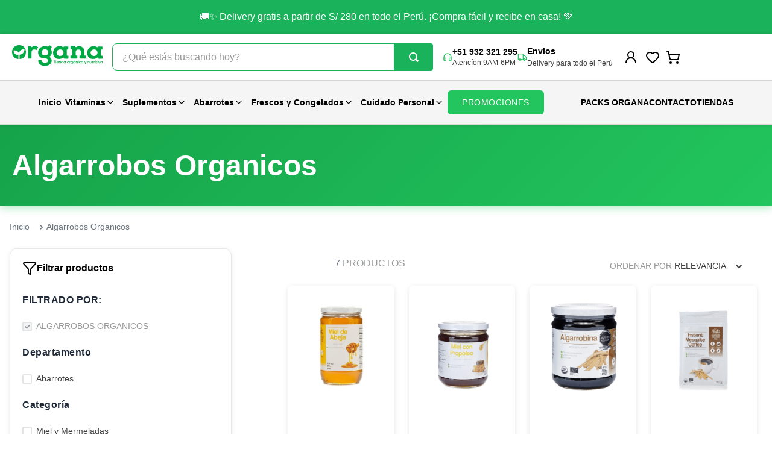

--- FILE ---
content_type: text/html; charset=utf-8
request_url: https://www.organa.com.pe/algarrobos-organicos
body_size: 116955
content:

<!DOCTYPE html>
  <html lang="es-PE">
  <head>
    <meta name="viewport" content="width=device-width, initial-scale=1">
    <meta name="generator" content="vtex.render-server@8.179.1">
    <meta charset='utf-8'>
    

    

<link rel="stylesheet" type="text/css" href="https://organaperu.vtexassets.com/_v/public/assets/v1/bundle/css/asset.min.css?v=3&files=theme,organaperu.organatheme@23.0.11$style.common,organaperu.organatheme@23.0.11$style.small,organaperu.organatheme@23.0.11$style.notsmall,organaperu.organatheme@23.0.11$style.large,organaperu.organatheme@23.0.11$style.xlarge&files=fonts,989db2448f309bfdd99b513f37c84b8f5794d2b5&files=npm,animate.css@3.7.0/animate.min.css&files=react~vtex.render-runtime@8.136.1,common&files=react~vtex.store-components@3.178.5,Container,Logo,4,SearchBar,DiscountBadge,3&files=react~vtex.styleguide@9.146.16,0,Spinner,1,Tooltip&files=react~vtex.search-result@3.143.3,1,11,9,12,OrderByFlexible&files=react~vtex.admin-pages@4.59.0,HighlightOverlay&files=react~vtex.flex-layout@0.21.5,0&files=react~vtex.rich-text@0.16.1,index&files=react~organaperu.organatheme@23.0.11,CustomMenu,CustomMinicartHeader&files=react~vtex.shipping-option-components@1.11.0,3&files=react~vtex.login@2.69.1,1&files=react~vtex.minicart@2.68.0,Minicart&files=react~vtex.search@2.18.8,Autocomplete&files=react~vtex.product-summary@2.91.1,ProductSummaryImage,ProductSummaryPrice&files=react~vtex.wish-list@1.18.2,AddProductBtn&files=overrides,vtex.product-list@0.37.5$overrides,vtex.minicart@2.68.0$overrides,organaperu.organatheme@23.0.11$overrides&workspace=master"  id="styles_bundled"  crossorigin onerror="this.onerror=null;handleCSSFallback()"/>
<noscript id="styles_overrides"></noscript>


<template id="stylesFallback">
  

<link rel="stylesheet" type="text/css" href="https://organaperu.vtexassets.com/_v/public/vtex.styles-graphql/v1/style/organaperu.organatheme@23.0.11$style.common.min.css?v=1&workspace=master"  id="style_link_common" class="style_link" crossorigin />
<link rel="stylesheet" type="text/css" href="https://organaperu.vtexassets.com/_v/public/vtex.styles-graphql/v1/style/organaperu.organatheme@23.0.11$style.small.min.css?v=1&workspace=master" media="screen and (min-width: 20em)" id="style_link_small" class="style_link" crossorigin />
<link rel="stylesheet" type="text/css" href="https://organaperu.vtexassets.com/_v/public/vtex.styles-graphql/v1/style/organaperu.organatheme@23.0.11$style.notsmall.min.css?v=1&workspace=master" media="screen and (min-width: 40em)" id="style_link_notsmall" class="style_link" crossorigin />
<link rel="stylesheet" type="text/css" href="https://organaperu.vtexassets.com/_v/public/vtex.styles-graphql/v1/style/organaperu.organatheme@23.0.11$style.large.min.css?v=1&workspace=master" media="screen and (min-width: 64em)" id="style_link_large" class="style_link" crossorigin />
<link rel="stylesheet" type="text/css" href="https://organaperu.vtexassets.com/_v/public/vtex.styles-graphql/v1/style/organaperu.organatheme@23.0.11$style.xlarge.min.css?v=1&workspace=master" media="screen and (min-width: 80em)" id="style_link_xlarge" class="style_link" crossorigin />
<link rel="stylesheet" type="text/css" href="https://organaperu.vtexassets.com/_v/public/vtex.styles-graphql/v1/fonts/989db2448f309bfdd99b513f37c84b8f5794d2b5?v=1&workspace=master"  id="fonts_link"  crossorigin />
<link rel="preload" type="text/css" href="https://organaperu.vtexassets.com/_v/public/assets/v1/npm/animate.css@3.7.0/animate.min.css?workspace=master"    crossorigin  as="style" onload="this.onload=null;this.rel='stylesheet'" />
<noscript><link rel="stylesheet" type="text/css" href="https://organaperu.vtexassets.com/_v/public/assets/v1/npm/animate.css@3.7.0/animate.min.css?workspace=master"    crossorigin /></noscript>
<link rel="stylesheet" type="text/css" href="https://organaperu.vtexassets.com/_v/public/assets/v1/published/vtex.render-runtime@8.136.1/public/react/common.min.css?workspace=master"    crossorigin />
<link rel="stylesheet" type="text/css" href="https://organaperu.vtexassets.com/_v/public/assets/v1/published/vtex.store-components@3.178.5/public/react/Container.min.css?workspace=master"    crossorigin />
<link rel="stylesheet" type="text/css" href="https://organaperu.vtexassets.com/_v/public/assets/v1/published/vtex.styleguide@9.146.16/public/react/0.min.css?workspace=master"    crossorigin />
<link rel="stylesheet" type="text/css" href="https://organaperu.vtexassets.com/_v/public/assets/v1/published/vtex.styleguide@9.146.16/public/react/Spinner.min.css?workspace=master"    crossorigin />
<link rel="stylesheet" type="text/css" href="https://organaperu.vtexassets.com/_v/public/assets/v1/published/vtex.search-result@3.143.3/public/react/1.min.css?workspace=master"    crossorigin />
<link rel="stylesheet" type="text/css" href="https://organaperu.vtexassets.com/_v/public/assets/v1/published/vtex.admin-pages@4.59.0/public/react/HighlightOverlay.min.css?workspace=master"    crossorigin />
<link rel="stylesheet" type="text/css" href="https://organaperu.vtexassets.com/_v/public/assets/v1/published/vtex.flex-layout@0.21.5/public/react/0.min.css?workspace=master"    crossorigin />
<link rel="stylesheet" type="text/css" href="https://organaperu.vtexassets.com/_v/public/assets/v1/published/vtex.rich-text@0.16.1/public/react/index.min.css?workspace=master"    crossorigin />
<link rel="stylesheet" type="text/css" href="https://organaperu.vtexassets.com/_v/public/assets/v1/published/organaperu.organatheme@23.0.11/public/react/CustomMenu.min.css?workspace=master"    crossorigin />
<link rel="stylesheet" type="text/css" href="https://organaperu.vtexassets.com/_v/public/assets/v1/published/vtex.search-result@3.143.3/public/react/11.min.css?workspace=master"    crossorigin />
<link rel="stylesheet" type="text/css" href="https://organaperu.vtexassets.com/_v/public/assets/v1/published/vtex.styleguide@9.146.16/public/react/1.min.css?workspace=master"    crossorigin />
<link rel="stylesheet" type="text/css" href="https://organaperu.vtexassets.com/_v/public/assets/v1/published/vtex.shipping-option-components@1.11.0/public/react/3.min.css?workspace=master"    crossorigin />
<link rel="stylesheet" type="text/css" href="https://organaperu.vtexassets.com/_v/public/assets/v1/published/vtex.search-result@3.143.3/public/react/9.min.css?workspace=master"    crossorigin />
<link rel="stylesheet" type="text/css" href="https://organaperu.vtexassets.com/_v/public/assets/v1/published/vtex.store-components@3.178.5/public/react/Logo.min.css?workspace=master"    crossorigin />
<link rel="stylesheet" type="text/css" href="https://organaperu.vtexassets.com/_v/public/assets/v1/published/vtex.store-components@3.178.5/public/react/4.min.css?workspace=master"    crossorigin />
<link rel="stylesheet" type="text/css" href="https://organaperu.vtexassets.com/_v/public/assets/v1/published/vtex.store-components@3.178.5/public/react/SearchBar.min.css?workspace=master"    crossorigin />
<link rel="stylesheet" type="text/css" href="https://organaperu.vtexassets.com/_v/public/assets/v1/published/vtex.login@2.69.1/public/react/1.min.css?workspace=master"    crossorigin />
<link rel="stylesheet" type="text/css" href="https://organaperu.vtexassets.com/_v/public/assets/v1/published/vtex.minicart@2.68.0/public/react/Minicart.min.css?workspace=master"    crossorigin />
<link rel="stylesheet" type="text/css" href="https://organaperu.vtexassets.com/_v/public/assets/v1/published/vtex.search@2.18.8/public/react/Autocomplete.min.css?workspace=master"    crossorigin />
<link rel="stylesheet" type="text/css" href="https://organaperu.vtexassets.com/_v/public/assets/v1/published/vtex.search-result@3.143.3/public/react/12.min.css?workspace=master"    crossorigin />
<link rel="stylesheet" type="text/css" href="https://organaperu.vtexassets.com/_v/public/assets/v1/published/vtex.search-result@3.143.3/public/react/OrderByFlexible.min.css?workspace=master"    crossorigin />
<link rel="stylesheet" type="text/css" href="https://organaperu.vtexassets.com/_v/public/assets/v1/published/organaperu.organatheme@23.0.11/public/react/CustomMinicartHeader.min.css?workspace=master"    crossorigin />
<link rel="stylesheet" type="text/css" href="https://organaperu.vtexassets.com/_v/public/assets/v1/published/vtex.store-components@3.178.5/public/react/DiscountBadge.min.css?workspace=master"    crossorigin />
<link rel="stylesheet" type="text/css" href="https://organaperu.vtexassets.com/_v/public/assets/v1/published/vtex.product-summary@2.91.1/public/react/ProductSummaryImage.min.css?workspace=master"    crossorigin />
<link rel="stylesheet" type="text/css" href="https://organaperu.vtexassets.com/_v/public/assets/v1/published/vtex.wish-list@1.18.2/public/react/AddProductBtn.min.css?workspace=master"    crossorigin />
<link rel="stylesheet" type="text/css" href="https://organaperu.vtexassets.com/_v/public/assets/v1/published/vtex.store-components@3.178.5/public/react/3.min.css?workspace=master"    crossorigin />
<link rel="stylesheet" type="text/css" href="https://organaperu.vtexassets.com/_v/public/assets/v1/published/vtex.product-summary@2.91.1/public/react/ProductSummaryPrice.min.css?workspace=master"    crossorigin />
<link rel="stylesheet" type="text/css" href="https://organaperu.vtexassets.com/_v/public/assets/v1/published/vtex.styleguide@9.146.16/public/react/Tooltip.min.css?workspace=master"    crossorigin />
<noscript id="styles_overrides"></noscript>

<link rel="stylesheet" type="text/css" href="https://organaperu.vtexassets.com/_v/public/vtex.styles-graphql/v1/overrides/vtex.product-list@0.37.5$overrides.css?v=1&workspace=master"  id="override_link_0" class="override_link" crossorigin />
<link rel="stylesheet" type="text/css" href="https://organaperu.vtexassets.com/_v/public/vtex.styles-graphql/v1/overrides/vtex.minicart@2.68.0$overrides.css?v=1&workspace=master"  id="override_link_1" class="override_link" crossorigin />
<link rel="stylesheet" type="text/css" href="https://organaperu.vtexassets.com/_v/public/vtex.styles-graphql/v1/overrides/organaperu.organatheme@23.0.11$overrides.css?v=1&workspace=master"  id="override_link_2" class="override_link" crossorigin />

</template>
<script>
  function handleCSSFallback() {
    var fallbackTemplate = document.querySelector('template#stylesFallback');
    var fallbackContent = fallbackTemplate.content.cloneNode(true);
    document.head.appendChild(fallbackContent);
  }
</script>

    <!--pixel:start:vtex.cookiebot-->
<script id="Cookiebot" src="https://consent.cookiebot.com/uc.js" data-cbid="cc66d280-3f00-47ae-897f-808d3d7b92c0" type="text/javascript" data-consentmode="enabled" async></script>

<!--pixel:end:vtex.cookiebot-->

    <!--pixel:start:vtex.google-tag-manager-->
<script >
  (function() {
    var gtmId = "GTM-PHXSHRW";
    var sendGA4EventsValue = "true"
    var sendGA4Events = sendGA4EventsValue == 'true'

    window.__gtm__ = {
      sendGA4Events
    }
    
    if (!gtmId) {
      console.error('Warning: No Google Tag Manager ID is defined. Please configure it in the apps admin.');
    } else {
      window.dataLayer = window.dataLayer || [];
      window.dataLayer.push({ 'gtm.blacklist': [] });
      // GTM script snippet. Taken from: https://developers.google.com/tag-manager/quickstart
      (function(w,d,s,l,i){w[l]=w[l]||[];w[l].push({'gtm.start':
      new Date().getTime(),event:'gtm.js'});var f=d.getElementsByTagName(s)[0],
      j=d.createElement(s),dl=l!='dataLayer'?'&l='+l:'';j.async=true;j.src=
      'https://www.googletagmanager.com/gtm.js?id='+i+dl;f.parentNode.insertBefore(j,f);
      })(window,document,'script','dataLayer',gtmId)
    }
  })()
</script>

<!--pixel:end:vtex.google-tag-manager-->
<!--pixel:start:mailup.datatrics-pixel-->
<script >var _paq=_paq||[],_count=0,identificator=identificator||"ean";window.dt_dynamic_content=!1,function(){var t=("https:"==document.location.protocol?"https":"http")+"://tr.datatrics.com/";_paq.push(["setTrackerUrl",t]),_paq.push(["setProjectId",""]);var e=document,r=e.createElement("script"),e=e.getElementsByTagName("script")[0];r.type="text/javascript",r.defer=!0,r.async=!0,r.src=t,e.parentNode.insertBefore(r,e)}()</script>

<!--pixel:end:mailup.datatrics-pixel-->
<!--pixel:start:vtex.facebook-fbe-->
<script src="https://capi-automation.s3.us-east-2.amazonaws.com/public/client_js/capiParamBuilder/clientParamBuilder.bundle.js"></script>
<script >clientParamBuilder.processAndCollectParams(window.location.href)</script>
<script >
  !function (f, b, e, v, n, t, s) {
    if (f.fbq) return; n = f.fbq = function () {
      if (arguments[1] === "Purchase" && typeof arguments[3]?.eventID === "undefined" && arguments[2]?.content_type !== "product") return;
      if (arguments[1] === "AddToCart" && typeof arguments[3]?.eventID === "undefined" && arguments[2]?.content_type !== "product") return;
      if (arguments[1] === "PageView" && typeof arguments[3]?.eventID === "undefined") return;
      if (arguments[1] === "Search" && typeof arguments[3]?.eventID === "undefined") return;
      if (arguments[1] === "ViewContent" && typeof arguments[3]?.eventID === "undefined" && arguments[2]?.content_type !== "product") return;
      n.callMethod ?
      n.callMethod.apply(n, arguments) : n.queue.push(arguments)
    };
    if (!f._fbq) f._fbq = n; n.push = n; n.loaded = !0; n.version = '2.0';
    n.queue = []; t = b.createElement(e); t.async = !0;
    t.src = v; s = b.head.getElementsByTagName(e)[0];
    s.parentNode.insertBefore(t, s)
  }(window, document, 'script',
    'https://connect.facebook.net/en_US/fbevents.js');

  fbq.disablePushState = true;
  fbq.allowDuplicatePageViews = true;
  window.pixelId = "1555885955077072";
  window.fbPixelItemPrefix = "";
  window.fireEvents = window.pixelId !== "" && "true".toLowerCase() !== 'false';
  fbeConsentSetting = "false";
  if (fbeConsentSetting == 'true'){
        fbq('consent', 'revoke')
        document.cookie = "fbe_consent=false; SameSite=None; Secure"
        }
</script>
<!--pixel:end:vtex.facebook-fbe-->
<!--pixel:start:vtex.hotjar-->
<script >
  (function() {
    var siteId = "6542915";
    if (!siteId) {
      console.error('Warning: No Site ID is defined. Please configure it in the apps admin.');
      return
    }
    (function(h,o,t,j,a,r){
        h.hj=h.hj||function(){(h.hj.q=h.hj.q||[]).push(arguments)};
        h._hjSettings={hjid:siteId,hjsv:6};
        a=o.getElementsByTagName('head')[0];
        r=o.createElement('script');r.async=1;
        r.src=t+h._hjSettings.hjid+j+h._hjSettings.hjsv;
        a.appendChild(r);
    })(window,document,'https://static.hotjar.com/c/hotjar-','.js?sv=');
  })()
</script>
<!--pixel:end:vtex.hotjar-->
<!--pixel:start:vtex.klaviyo-pixel-->
<script >
  ;(function() {
    var appId = 'Xxd6bE'

    if (!appId) {
      console.error(
        'Warning: No Klaviyo Pixel App ID is defined. Please configure it in the apps admin.'
      )
      return
    }
    ;(function e() {
      window.__klaviyo_useRefIdSetting = `true`
        ? JSON.parse(`true`)
        : false
      window.__klaviyo_immediateAddToCartSetting = ``
        ? JSON.parse(``)
        : false
      var e = document.createElement('script')
      ;(e.type = 'text/javascript'),
        (e.async = true),
        (e.src =
          'https://static.klaviyo.com/onsite/js/klaviyo.js?company_id=' + appId)
      var t = document.getElementsByTagName('script')[0]
      t.parentNode.insertBefore(e, t)
    })()
  })()
</script>

<!--pixel:end:vtex.klaviyo-pixel-->
<!--pixel:start:vtex.google-search-console-->
<meta name="google-site-verification" content="" />

<!--pixel:end:vtex.google-search-console-->
<!--pixel:start:vtex.request-capture-->
<script >!function(e,t,c,n,r,a,i){a=e.vtexrca=e.vtexrca||function(){(a.q=a.q||[]).push(arguments)},a.l=+new Date,i=t.createElement(c),i.async=!0,i.src=n,r=t.getElementsByTagName(c)[0],r.parentNode.insertBefore(i,r)}(window,document,"script","https://io.vtex.com.br/rc/rc.js"),vtexrca("init")</script>
<script >!function(e,t,n,a,c,f,o){f=e.vtexaf=e.vtexaf||function(){(f.q=f.q||[]).push(arguments)},f.l=+new Date,o=t.createElement(n),o.async=!0,o.src=a,c=t.getElementsByTagName(n)[0],c.parentNode.insertBefore(o,c)}(window,document,"script","https://activity-flow.vtex.com/af/af.js")</script>

<!--pixel:end:vtex.request-capture-->
<!--pixel:start:vtexbr.tiktok-tbp-->
<script >
    window.tiktokTbp = window.tiktokTbp || {}
    window.tiktokTbp.pixelCode = ``

    if (!!window.tiktokTbp.pixelCode) {
        window.tiktokTbp.enabled = true;

        !function (w, d, t) {
            w.TiktokAnalyticsObject = t; var ttq = w[t] = w[t] || []; ttq.methods = ["page", "track", "identify", "instances", "debug", "on", "off", "once", "ready", "alias", "group", "enableCookie", "disableCookie"], ttq.setAndDefer = function (t, e) { t[e] = function () { t.push([e].concat(Array.prototype.slice.call(arguments, 0))) } }; for (var i = 0; i < ttq.methods.length; i++)ttq.setAndDefer(ttq, ttq.methods[i]); ttq.instance = function (t) { for (var e = ttq._i[t] || [], n = 0; n < ttq.methods.length; n++)ttq.setAndDefer(e, ttq.methods[n]); return e }, ttq.load = function (e, n) { var i = "https://analytics.tiktok.com/i18n/pixel/events.js"; ttq._i = ttq._i || {}, ttq._i[e] = [], ttq._i[e]._u = i, ttq._t = ttq._t || {}, ttq._t[e] = +new Date, ttq._o = ttq._o || {}, ttq._o[e] = n || {},ttq._partner=ttq._partner||"VTEX"; var o = document.createElement("script"); o.type = "text/javascript", o.async = !0, o.src = i + "?sdkid=" + e + "&lib=" + t; var a = document.getElementsByTagName("script")[0]; a.parentNode.insertBefore(o, a) };
            ttq.load(window.tiktokTbp.pixelCode);
            ttq.page();
        }(window, document, 'ttq');
    }else{
        console.warn('TikTok Pixel (TBP) is disabled - no valid Pixel ID configured.')
    }
</script>
<!--pixel:end:vtexbr.tiktok-tbp-->


  <title data-react-helmet="true">Algarrobos Organicos - Organa</title>
<meta data-react-helmet="true" name="viewport" content="width=device-width, initial-scale=1"/><meta data-react-helmet="true" name="copyright" content="Organa"/><meta data-react-helmet="true" name="author" content="Organa"/><meta data-react-helmet="true" name="country" content="PER"/><meta data-react-helmet="true" name="language" content="es-PE"/><meta data-react-helmet="true" name="currency" content="PEN"/><meta data-react-helmet="true" name="robots" content="index, follow"/><meta data-react-helmet="true" name="storefront" content="store_framework"/><meta data-react-helmet="true" name="description" content="Algarrobos Organicos"/><meta data-react-helmet="true" property="og:type" content="website"/><meta data-react-helmet="true" property="og:title" content="Algarrobos Organicos - Organa"/><meta data-react-helmet="true" property="og:url" content="https://www.organa.com.pe/algarrobos-organicos"/><meta data-react-helmet="true" property="og:description" content="Algarrobos Organicos"/>
<script data-react-helmet="true" src="https://www.google.com/recaptcha/enterprise.js?render=6LdV7CIpAAAAAPUrHXWlFArQ5hSiNQJk6Ja-vcYM&amp;hl=es-PE" async="true"></script><script data-react-helmet="true" >
            {
              const style = document.createElement('style')

              style.textContent = '.grecaptcha-badge {visibility: hidden; }'
              document.head.appendChild(style)
            }
          </script><script data-react-helmet="true" type="application/ld+json">{"@context":"https://schema.org","@type":"BreadcrumbList","itemListElement":[{"@type":"ListItem","position":1,"name":"Algarrobos Organicos","item":"https://www.organa.com.pe/algarrobos-organicos"}]}</script>
  
  
  <link data-react-helmet="true" href="/arquivos/organa-favicon.png" rel="icon" type="image/png" sizes="447x449"/><link data-react-helmet="true" rel="canonical" href="https://www.organa.com.pe/algarrobos-organicos"/>
</head>
<body class="bg-base">
  <div id="styles_iconpack" style="display:none"><svg class="dn" height="0" version="1.1" width="0" xmlns="http://www.w3.org/2000/svg"><defs><g id="bnd-logo"><path d="M14.8018 2H2.8541C1.92768 2 1.33445 2.93596 1.76795 3.71405L2.96368 5.86466H0.796482C0.659276 5.8647 0.524407 5.89841 0.404937 5.96253C0.285467 6.02665 0.185446 6.119 0.114562 6.23064C0.0436777 6.34228 0.0043325 6.46943 0.000337815 6.59976C-0.00365688 6.73009 0.0278339 6.8592 0.0917605 6.97457L3.93578 13.8888C4.00355 14.0104 4.10491 14.1121 4.22896 14.1831C4.35301 14.254 4.49507 14.2915 4.63987 14.2915C4.78466 14.2915 4.92672 14.254 5.05077 14.1831C5.17483 14.1121 5.27618 14.0104 5.34395 13.8888L6.38793 12.0211L7.69771 14.3775C8.15868 15.2063 9.40744 15.2078 9.87001 14.38L15.8585 3.67064C16.2818 2.91319 15.7043 2 14.8018 2ZM9.43491 6.57566L6.85274 11.1944C6.80761 11.2753 6.74016 11.3429 6.65762 11.3901C6.57508 11.4373 6.48058 11.4622 6.38426 11.4622C6.28794 11.4622 6.19344 11.4373 6.1109 11.3901C6.02836 11.3429 5.96091 11.2753 5.91578 11.1944L3.35853 6.59509C3.31587 6.51831 3.29482 6.43236 3.2974 6.34558C3.29998 6.25879 3.3261 6.17411 3.37325 6.09974C3.4204 6.02538 3.48696 5.96385 3.56649 5.92112C3.64601 5.87839 3.73581 5.85591 3.82717 5.85585H8.97937C9.06831 5.85591 9.15572 5.87782 9.23312 5.91945C9.31052 5.96108 9.37529 6.02102 9.42113 6.09345C9.46697 6.16588 9.49232 6.24834 9.49474 6.33283C9.49716 6.41732 9.47655 6.50097 9.43491 6.57566Z" fill="currentColor"/><path d="M14.8018 2H2.8541C1.92768 2 1.33445 2.93596 1.76795 3.71405L2.96368 5.86466H0.796482C0.659276 5.8647 0.524407 5.89841 0.404937 5.96253C0.285467 6.02665 0.185446 6.119 0.114562 6.23064C0.0436777 6.34228 0.0043325 6.46943 0.000337815 6.59976C-0.00365688 6.73009 0.0278339 6.8592 0.0917605 6.97457L3.93578 13.8888C4.00355 14.0104 4.10491 14.1121 4.22896 14.1831C4.35301 14.254 4.49507 14.2915 4.63987 14.2915C4.78466 14.2915 4.92672 14.254 5.05077 14.1831C5.17483 14.1121 5.27618 14.0104 5.34395 13.8888L6.38793 12.0211L7.69771 14.3775C8.15868 15.2063 9.40744 15.2078 9.87001 14.38L15.8585 3.67064C16.2818 2.91319 15.7043 2 14.8018 2ZM9.43491 6.57566L6.85274 11.1944C6.80761 11.2753 6.74016 11.3429 6.65762 11.3901C6.57508 11.4373 6.48058 11.4622 6.38426 11.4622C6.28794 11.4622 6.19344 11.4373 6.1109 11.3901C6.02836 11.3429 5.96091 11.2753 5.91578 11.1944L3.35853 6.59509C3.31587 6.51831 3.29482 6.43236 3.2974 6.34558C3.29998 6.25879 3.3261 6.17411 3.37325 6.09974C3.4204 6.02538 3.48696 5.96385 3.56649 5.92112C3.64601 5.87839 3.73581 5.85591 3.82717 5.85585H8.97937C9.06831 5.85591 9.15572 5.87782 9.23312 5.91945C9.31052 5.96108 9.37529 6.02102 9.42113 6.09345C9.46697 6.16588 9.49232 6.24834 9.49474 6.33283C9.49716 6.41732 9.47655 6.50097 9.43491 6.57566Z" fill="currentColor"/></g><g id="hpa-arrow-from-bottom"><path d="M7.00001 3.4V12H9.00001V3.4L13 7.4L14.4 6L8.70001 0.3C8.30001 -0.1 7.70001 -0.1 7.30001 0.3L1.60001 6L3.00001 7.4L7.00001 3.4Z" fill="currentColor"/><path d="M15 14H1V16H15V14Z" fill="currentColor"/></g><g id="hpa-arrow-to-bottom"><path d="M8.00001 12C8.30001 12 8.50001 11.9 8.70001 11.7L14.4 6L13 4.6L9.00001 8.6V0H7.00001V8.6L3.00001 4.6L1.60001 6L7.30001 11.7C7.50001 11.9 7.70001 12 8.00001 12Z" fill="currentColor"/><path d="M15 14H1V16H15V14Z" fill="currentColor"/></g><g id="hpa-arrow-back"><path d="M5.5 15.5002C5.75781 15.5002 5.92969 15.4169 6.10156 15.2502L11 10.5002L9.79687 9.33356L6.35938 12.6669L6.35938 0H4.64063L4.64062 12.6669L1.20312 9.33356L0 10.5002L4.89844 15.2502C5.07031 15.4169 5.24219 15.5002 5.5 15.5002Z" transform="translate(16.0002) rotate(90)" fill="currentColor"/></g><g id="hpa-calendar"><path d="M5.66667 7.2H4.11111V8.8H5.66667V7.2ZM8.77778 7.2H7.22222V8.8H8.77778V7.2ZM11.8889 7.2H10.3333V8.8H11.8889V7.2ZM13.4444 1.6H12.6667V0H11.1111V1.6H4.88889V0H3.33333V1.6H2.55556C1.69222 1.6 1.00778 2.32 1.00778 3.2L1 14.4C1 15.28 1.69222 16 2.55556 16H13.4444C14.3 16 15 15.28 15 14.4V3.2C15 2.32 14.3 1.6 13.4444 1.6ZM13.4444 14.4H2.55556V5.6H13.4444V14.4Z" fill="currentColor"/></g><g id="hpa-cart"><path d="M15.0503 3.0002H4.92647C4.81221 3.00072 4.7012 2.96234 4.6118 2.89142C4.52239 2.8205 4.45996 2.72129 4.43483 2.6102L4.01342 0.800203C3.96651 0.570928 3.84041 0.365306 3.65708 0.219131C3.47375 0.0729566 3.24479 -0.00451449 3.01006 0.000203439H0.501677C0.368624 0.000203439 0.241021 0.0528819 0.146938 0.14665C0.0528551 0.240418 0 0.367595 0 0.500203L0 1.5002C0 1.63281 0.0528551 1.75999 0.146938 1.85376C0.241021 1.94753 0.368624 2.0002 0.501677 2.0002H1.80604C1.92077 1.9978 2.03274 2.03548 2.12253 2.10671C2.21232 2.17794 2.27429 2.27823 2.29768 2.3902L4.01342 10.2002C4.06032 10.4295 4.18642 10.6351 4.36975 10.7813C4.55308 10.9274 4.78204 11.0049 5.01677 11.0002H13.0436C13.2478 10.9891 13.4436 10.9161 13.605 10.791C13.7664 10.6659 13.8856 10.4947 13.9466 10.3002L15.9533 4.3002C15.9995 4.15468 16.0116 4.00057 15.9888 3.84965C15.9659 3.69874 15.9088 3.55504 15.8216 3.42956C15.7344 3.30408 15.6196 3.20015 15.4859 3.12573C15.3522 3.0513 15.2032 3.00837 15.0503 3.0002Z" fill="currentColor"/><path d="M5.02682 16.0002C6.13509 16.0002 7.03353 15.1048 7.03353 14.0002C7.03353 12.8956 6.13509 12.0002 5.02682 12.0002C3.91855 12.0002 3.02011 12.8956 3.02011 14.0002C3.02011 15.1048 3.91855 16.0002 5.02682 16.0002Z" fill="currentColor"/><path d="M13.0737 16.0002C14.182 16.0002 15.0804 15.1048 15.0804 14.0002C15.0804 12.8956 14.182 12.0002 13.0737 12.0002C11.9655 12.0002 11.067 12.8956 11.067 14.0002C11.067 15.1048 11.9655 16.0002 13.0737 16.0002Z" fill="currentColor"/></g><g id="hpa-delete"><path d="M7 7H5V13H7V7Z" fill="currentColor"/><path d="M11 7H9V13H11V7Z" fill="currentColor"/><path d="M12 1C12 0.4 11.6 0 11 0H5C4.4 0 4 0.4 4 1V3H0V5H1V15C1 15.6 1.4 16 2 16H14C14.6 16 15 15.6 15 15V5H16V3H12V1ZM6 2H10V3H6V2ZM13 5V14H3V5H13Z" fill="currentColor"/></g><g id="mpa-play"><path d="M3.5241 0.937906C2.85783 0.527894 2 1.00724 2 1.78956V14.2104C2 14.9928 2.85783 15.4721 3.5241 15.0621L13.6161 8.85166C14.2506 8.46117 14.2506 7.53883 13.6161 7.14834L3.5241 0.937906Z" fill="currentColor"/></g><g id="mpa-pause"><rect width="6" height="16" fill="currentColor"/><rect x="10" width="6" height="16" fill="currentColor"/></g><g id="sti-volume-on"><path d="M0 5.2634V10.7366H3.55556L8 15.2976V0.702394L3.55556 5.2634H0ZM12 8C12 6.3854 11.0933 4.99886 9.77778 4.32383V11.667C11.0933 11.0011 12 9.6146 12 8ZM9.77778 0V1.87913C12.3467 2.66363 14.2222 5.10832 14.2222 8C14.2222 10.8917 12.3467 13.3364 9.77778 14.1209V16C13.3422 15.1699 16 11.9042 16 8C16 4.09578 13.3422 0.830103 9.77778 0V0Z" fill="currentColor"/></g><g id="sti-volume-off"><path d="M12 8C12 6.42667 11.0933 5.07556 9.77778 4.41778V6.38222L11.9556 8.56C11.9822 8.38222 12 8.19556 12 8V8ZM14.2222 8C14.2222 8.83556 14.0444 9.61778 13.7422 10.3467L15.0844 11.6889C15.6711 10.5867 16 9.33333 16 8C16 4.19556 13.3422 1.01333 9.77778 0.204444V2.03556C12.3467 2.8 14.2222 5.18222 14.2222 8ZM1.12889 0L0 1.12889L4.20444 5.33333H0V10.6667H3.55556L8 15.1111V9.12889L11.7778 12.9067C11.1822 13.3689 10.5156 13.7333 9.77778 13.9556V15.7867C11.0044 15.5111 12.1156 14.9422 13.0578 14.1778L14.8711 16L16 14.8711L8 6.87111L1.12889 0ZM8 0.888889L6.14222 2.74667L8 4.60444V0.888889Z" fill="currentColor"/></g><g id="hpa-profile"><path d="M7.99 8C10.1964 8 11.985 6.20914 11.985 4C11.985 1.79086 10.1964 0 7.99 0C5.78362 0 3.995 1.79086 3.995 4C3.995 6.20914 5.78362 8 7.99 8Z" fill="currentColor"/><path d="M14.8215 11.38C15.1694 11.5401 15.4641 11.7969 15.6704 12.12C15.8791 12.442 15.9933 12.8162 16 13.2V15.49V16H15.4906H0.509363H0V15.49V13.2C0.000731876 12.8181 0.107964 12.4441 0.309613 12.12C0.515896 11.7969 0.810577 11.5401 1.15855 11.38C3.31243 10.4409 5.64096 9.97049 7.99001 9.99999C10.3391 9.97049 12.6676 10.4409 14.8215 11.38Z" fill="currentColor"/></g><g id="hpa-save"><path d="M11.7 0.3C11.5 0.1 11.3 0 11 0H10V3C10 3.6 9.6 4 9 4H4C3.4 4 3 3.6 3 3V0H1C0.4 0 0 0.4 0 1V15C0 15.6 0.4 16 1 16H15C15.6 16 16 15.6 16 15V5C16 4.7 15.9 4.5 15.7 4.3L11.7 0.3ZM13 14H3V11C3 10.4 3.4 10 4 10H12C12.6 10 13 10.4 13 11V14Z" fill="currentColor"/><path d="M9 0H7V3H9V0Z" fill="currentColor"/></g><g id="hpa-search"><path d="M15.707 13.293L13 10.586C13.63 9.536 14 8.311 14 7C14 3.14 10.859 0 7 0C3.141 0 0 3.14 0 7C0 10.86 3.141 14 7 14C8.312 14 9.536 13.631 10.586 13L13.293 15.707C13.488 15.902 13.744 16 14 16C14.256 16 14.512 15.902 14.707 15.707L15.707 14.707C16.098 14.316 16.098 13.684 15.707 13.293ZM7 12C4.239 12 2 9.761 2 7C2 4.239 4.239 2 7 2C9.761 2 12 4.239 12 7C12 9.761 9.761 12 7 12Z" fill="currentColor"/></g><g id="hpa-hamburguer-menu"><path fill="currentColor" d="M15,7H1C0.4,7,0,7.4,0,8s0.4,1,1,1h14c0.6,0,1-0.4,1-1S15.6,7,15,7z"/><path fill="currentColor" d="M15,1H1C0.4,1,0,1.4,0,2s0.4,1,1,1h14c0.6,0,1-0.4,1-1S15.6,1,15,1z"/><path fill="currentColor" d="M15,13H1c-0.6,0-1,0.4-1,1s0.4,1,1,1h14c0.6,0,1-0.4,1-1S15.6,13,15,13z"/></g><g id="hpa-location-marker"><path d="M19.9655 10.4828C19.9655 16.3448 10.4828 26 10.4828 26C10.4828 26 1 16.431 1 10.4828C1 4.44828 5.91379 1 10.4828 1C15.0517 1 19.9655 4.53448 19.9655 10.4828Z" stroke="currentColor" stroke-width="2" stroke-miterlimit="10" stroke-linecap="round" stroke-linejoin="round"/><path d="M10.4827 13.069C11.911 13.069 13.0689 11.9111 13.0689 10.4828C13.0689 9.05443 11.911 7.89655 10.4827 7.89655C9.05437 7.89655 7.89648 9.05443 7.89648 10.4828C7.89648 11.9111 9.05437 13.069 10.4827 13.069Z" stroke="currentColor" stroke-width="2" stroke-miterlimit="10" stroke-linecap="round" stroke-linejoin="round"/></g><g id="hpa-telemarketing"><path d="M14 10V7C14 3.68629 11.3137 1 8 1V1C4.68629 1 2 3.68629 2 7V10" stroke="currentColor" stroke-width="1.5"/><path d="M14 10V10C14 12.2091 12.2091 14 10 14H8" stroke="currentColor" stroke-width="1.5"/><rect y="7" width="3" height="5" rx="1" fill="currentColor"/><rect x="11" y="12" width="4" height="5" rx="2" transform="rotate(90 11 12)" fill="currentColor"/><rect x="13" y="7" width="3" height="5" rx="1" fill="currentColor"/></g><g id="mpa-globe"><path d="M8,0C3.6,0,0,3.6,0,8s3.6,8,8,8s8-3.6,8-8S12.4,0,8,0z M13.9,7H12c-0.1-1.5-0.4-2.9-0.8-4.1 C12.6,3.8,13.6,5.3,13.9,7z M8,14c-0.6,0-1.8-1.9-2-5H10C9.8,12.1,8.6,14,8,14z M6,7c0.2-3.1,1.3-5,2-5s1.8,1.9,2,5H6z M4.9,2.9 C4.4,4.1,4.1,5.5,4,7H2.1C2.4,5.3,3.4,3.8,4.9,2.9z M2.1,9H4c0.1,1.5,0.4,2.9,0.8,4.1C3.4,12.2,2.4,10.7,2.1,9z M11.1,13.1 c0.5-1.2,0.7-2.6,0.8-4.1h1.9C13.6,10.7,12.6,12.2,11.1,13.1z" fill="currentColor"/></g><g id="mpa-filter-settings"><path d="M4 5V1" stroke="#4F4F4F" stroke-miterlimit="10" stroke-linecap="round" stroke-linejoin="round"/><path d="M4 16V14" stroke="#4F4F4F" stroke-miterlimit="10" stroke-linecap="round" stroke-linejoin="round"/><path d="M13 12V16" stroke="#4F4F4F" stroke-miterlimit="10" stroke-linecap="round" stroke-linejoin="round"/><path d="M13 1V3" stroke="#4F4F4F" stroke-miterlimit="10" stroke-linecap="round" stroke-linejoin="round"/><path d="M4 14C5.65685 14 7 12.6569 7 11C7 9.34315 5.65685 8 4 8C2.34315 8 1 9.34315 1 11C1 12.6569 2.34315 14 4 14Z" stroke="#4F4F4F" stroke-miterlimit="10" stroke-linecap="round" stroke-linejoin="round"/><path d="M13 9C14.6569 9 16 7.65685 16 6C16 4.34315 14.6569 3 13 3C11.3431 3 10 4.34315 10 6C10 7.65685 11.3431 9 13 9Z" stroke="#4F4F4F" stroke-miterlimit="10" stroke-linecap="round" stroke-linejoin="round"/></g><g id="mpa-single-item"><path d="M10.2857 0H1.71429C0.685714 0 0 0.685714 0 1.71429V10.2857C0 11.3143 0.685714 12 1.71429 12H10.2857C11.3143 12 12 11.3143 12 10.2857V1.71429C12 0.685714 11.3143 0 10.2857 0Z" fill="currentColor"/><rect y="14" width="12" height="2" rx="1" fill="currentColor"/></g><g id="mpa-gallery"><path d="M6 0H1C0.4 0 0 0.4 0 1V6C0 6.6 0.4 7 1 7H6C6.6 7 7 6.6 7 6V1C7 0.4 6.6 0 6 0Z" fill="currentColor"/><path d="M15 0H10C9.4 0 9 0.4 9 1V6C9 6.6 9.4 7 10 7H15C15.6 7 16 6.6 16 6V1C16 0.4 15.6 0 15 0Z" fill="currentColor"/><path d="M6 9H1C0.4 9 0 9.4 0 10V15C0 15.6 0.4 16 1 16H6C6.6 16 7 15.6 7 15V10C7 9.4 6.6 9 6 9Z" fill="currentColor"/><path d="M15 9H10C9.4 9 9 9.4 9 10V15C9 15.6 9.4 16 10 16H15C15.6 16 16 15.6 16 15V10C16 9.4 15.6 9 15 9Z" fill="currentColor"/></g><g id="mpa-list-items"><path d="M6 0H1C0.4 0 0 0.4 0 1V6C0 6.6 0.4 7 1 7H6C6.6 7 7 6.6 7 6V1C7 0.4 6.6 0 6 0Z" fill="currentColor"/><rect x="9" width="7" height="3" rx="1" fill="currentColor"/><rect x="9" y="4" width="4" height="3" rx="1" fill="currentColor"/><rect x="9" y="9" width="7" height="3" rx="1" fill="currentColor"/><rect x="9" y="13" width="4" height="3" rx="1" fill="currentColor"/><path d="M6 9H1C0.4 9 0 9.4 0 10V15C0 15.6 0.4 16 1 16H6C6.6 16 7 15.6 7 15V10C7 9.4 6.6 9 6 9Z" fill="currentColor"/></g><g id="mpa-heart"><path d="M14.682 2.31811C14.2647 1.89959 13.7687 1.56769 13.2226 1.3415C12.6765 1.11531 12.0911 0.99929 11.5 1.00011C10.8245 0.995238 10.157 1.14681 9.54975 1.44295C8.94255 1.73909 8.41213 2.17178 8.00004 2.70711C7.58764 2.17212 7.05716 1.73969 6.45002 1.44358C5.84289 1.14747 5.17552 0.995697 4.50004 1.00011C3.61002 1.00011 2.73998 1.26402 1.99995 1.75849C1.25993 2.25295 0.683144 2.95576 0.342546 3.77803C0.00194874 4.60031 -0.0871663 5.50511 0.0864704 6.37803C0.260107 7.25095 0.688697 8.05278 1.31804 8.68211L8.00004 15.0001L14.682 8.68211C15.0999 8.26425 15.4314 7.76817 15.6575 7.2222C15.8837 6.67623 16.0001 6.09107 16.0001 5.50011C16.0001 4.90916 15.8837 4.32399 15.6575 3.77803C15.4314 3.23206 15.0999 2.73598 14.682 2.31811V2.31811ZM13.282 7.25111L8.00004 12.2471L2.71504 7.24711C2.37145 6.8954 2.1392 6.45018 2.04734 5.96715C1.95549 5.48412 2.00811 4.98473 2.19862 4.53145C2.38913 4.07817 2.70908 3.69113 3.11843 3.41876C3.52778 3.14638 4.00835 3.00076 4.50004 3.00011C5.93704 3.00011 6.81204 3.68111 8.00004 5.62511C9.18704 3.68111 10.062 3.00011 11.5 3.00011C11.9925 2.99999 12.4741 3.14534 12.8843 3.41791C13.2945 3.69048 13.615 4.07814 13.8057 4.53223C13.9964 4.98632 14.0487 5.48661 13.956 5.97031C13.8634 6.45402 13.63 6.89959 13.285 7.25111H13.282Z" fill="currentColor"/></g><g id="mpa-clone--outline"><path d="M5.20004 5.2L5.20004 3C5.20004 1.89543 6.09547 0.999997 7.20004 0.999997H13C14.1046 0.999997 15 1.89543 15 3V8.80001C15 9.90457 14.1046 10.8 13 10.8H10.8" stroke="currentColor" stroke-width="2" stroke-miterlimit="10" stroke-linecap="square"/><path d="M1 7.19999L1 13C1 14.1046 1.89543 15 3 15H8.79997C9.90454 15 10.8 14.1046 10.8 13V7.19999C10.8 6.09542 9.90454 5.19999 8.79997 5.19999H3C1.89543 5.19999 1 6.09542 1 7.19999Z" stroke="currentColor" stroke-width="2" stroke-miterlimit="10" stroke-linecap="square"/></g><g id="mpa-clone--filled"><path d="M6.07501 4.925L6.07501 2.175C6.07501 1.62271 6.52273 1.175 7.07501 1.175H13.825C14.3773 1.175 14.825 1.62271 14.825 2.175V8.925C14.825 9.47729 14.3773 9.925 13.825 9.925H11.075" fill="currentColor"/><path d="M6.07501 4.925L6.07501 2.175C6.07501 1.62271 6.52273 1.175 7.07501 1.175H13.825C14.3773 1.175 14.825 1.62271 14.825 2.175V8.925C14.825 9.47729 14.3773 9.925 13.825 9.925H11.075" stroke="currentColor" stroke-width="2" stroke-miterlimit="10" stroke-linecap="square"/><path d="M1 6.49999L1 13C1 14.1046 1.89543 15 3 15H9.49997C10.6045 15 11.5 14.1046 11.5 13V6.49999C11.5 5.39542 10.6045 4.49999 9.49997 4.49999H3C1.89543 4.49999 1 5.39542 1 6.49999Z" fill="currentColor" stroke="white" stroke-width="2" stroke-miterlimit="10" stroke-linecap="square"/></g><g id="mpa-edit--outline"><path d="M11.7 0.3C11.3 -0.1 10.7 -0.1 10.3 0.3L0.3 10.3C0.1 10.5 0 10.7 0 11V15C0 15.6 0.4 16 1 16H5C5.3 16 5.5 15.9 5.7 15.7L15.7 5.7C16.1 5.3 16.1 4.7 15.7 4.3L11.7 0.3ZM4.6 14H2V11.4L8 5.4L10.6 8L4.6 14ZM12 6.6L9.4 4L11 2.4L13.6 5L12 6.6Z" fill="currentColor"/></g><g id="mpa-bookmark--filled"><path d="M3.33333 0C2.05 0 1 0.9 1 2V16L8 13L15 16V2C15 0.9 13.95 0 12.6667 0H3.33333Z" fill="currentColor"/></g><g id="mpa-bookmark--outline"><path d="M13 2V13.3L8 11.9L3 13.3V2H13ZM13 0H3C1.9 0 1 0.9 1 2V16L8 14L15 16V2C15 0.9 14.1 0 13 0Z" fill="currentColor"/></g><g id="mpa-edit--filled"><path d="M8.1 3.5L0.3 11.3C0.1 11.5 0 11.7 0 12V15C0 15.6 0.4 16 1 16H4C4.3 16 4.5 15.9 4.7 15.7L12.5 7.9L8.1 3.5Z" fill="currentColor"/><path d="M15.7 3.3L12.7 0.3C12.3 -0.1 11.7 -0.1 11.3 0.3L9.5 2.1L13.9 6.5L15.7 4.7C16.1 4.3 16.1 3.7 15.7 3.3Z" fill="currentColor"/></g><g id="mpa-external-link--line"><path d="M14.3505 0H2.80412V3.29897H10.3918L0 13.6907L2.30928 16L12.701 5.60825V13.1959H16V1.64948C16 0.659794 15.3402 0 14.3505 0Z" fill="currentColor"/></g><g id="mpa-external-link--outline"><path d="M15 0H8V2H12.6L6.3 8.3L7.7 9.7L14 3.4V8H16V1C16 0.4 15.6 0 15 0Z" fill="currentColor"/><path d="M14 16H1C0.4 16 0 15.6 0 15V2C0 1.4 0.4 1 1 1H5V3H2V14H13V11H15V15C15 15.6 14.6 16 14 16Z" fill="currentColor"/></g><g id="mpa-eyesight--outline--off"><path d="M14.5744 5.66925L13.1504 7.09325C13.4284 7.44025 13.6564 7.75725 13.8194 8.00025C13.0594 9.13025 10.9694 11.8203 8.25838 11.9852L6.44337 13.8003C6.93937 13.9243 7.45737 14.0002 8.00037 14.0002C12.7074 14.0002 15.7444 8.71625 15.8714 8.49225C16.0424 8.18825 16.0434 7.81625 15.8724 7.51225C15.8254 7.42725 15.3724 6.63125 14.5744 5.66925Z" fill="currentColor"/><path d="M0.293375 15.7072C0.488375 15.9022 0.744375 16.0002 1.00038 16.0002C1.25638 16.0002 1.51238 15.9022 1.70738 15.7072L15.7074 1.70725C16.0984 1.31625 16.0984 0.68425 15.7074 0.29325C15.3164 -0.09775 14.6844 -0.09775 14.2934 0.29325L11.5484 3.03825C10.5154 2.43125 9.33138 2.00025 8.00037 2.00025C3.24537 2.00025 0.251375 7.28925 0.126375 7.51425C-0.0426249 7.81725 -0.0416249 8.18625 0.128375 8.48925C0.198375 8.61425 1.17238 10.2913 2.82138 11.7653L0.292375 14.2942C-0.0976249 14.6842 -0.0976249 15.3162 0.293375 15.7072ZM2.18138 7.99925C2.95837 6.83525 5.14637 4.00025 8.00037 4.00025C8.74237 4.00025 9.43738 4.20125 10.0784 4.50825L8.51237 6.07425C8.34838 6.02925 8.17838 6.00025 8.00037 6.00025C6.89537 6.00025 6.00038 6.89525 6.00038 8.00025C6.00038 8.17825 6.02938 8.34825 6.07438 8.51225L4.24038 10.3462C3.28538 9.51025 2.55938 8.56225 2.18138 7.99925Z" fill="currentColor"/></g><g id="mpa-eyesight--filled--off"><path d="M14.6 5.60001L6.39999 13.8C6.89999 13.9 7.49999 14 7.99999 14C11.6 14 14.4 10.9 15.6 9.10001C16.1 8.40001 16.1 7.50001 15.6 6.80001C15.4 6.50001 15 6.10001 14.6 5.60001Z" fill="currentColor"/><path d="M14.3 0.3L11.6 3C10.5 2.4 9.3 2 8 2C4.4 2 1.6 5.1 0.4 6.9C-0.1 7.6 -0.1 8.5 0.4 9.1C0.9 9.9 1.8 10.9 2.8 11.8L0.3 14.3C-0.1 14.7 -0.1 15.3 0.3 15.7C0.5 15.9 0.7 16 1 16C1.3 16 1.5 15.9 1.7 15.7L15.7 1.7C16.1 1.3 16.1 0.7 15.7 0.3C15.3 -0.1 14.7 -0.1 14.3 0.3ZM5.3 9.3C5.1 8.9 5 8.5 5 8C5 6.3 6.3 5 8 5C8.5 5 8.9 5.1 9.3 5.3L5.3 9.3Z" fill="currentColor"/></g><g id="mpa-eyesight--outline--on"><path d="M8.00013 14C12.7071 14 15.7441 8.716 15.8711 8.492C16.0421 8.188 16.0431 7.816 15.8721 7.512C15.7461 7.287 12.7311 2 8.00013 2C3.24513 2 0.251127 7.289 0.126127 7.514C-0.0428725 7.817 -0.0418725 8.186 0.128127 8.489C0.254128 8.713 3.26913 14 8.00013 14ZM8.00013 4C10.8391 4 13.0361 6.835 13.8181 8C13.0341 9.166 10.8371 12 8.00013 12C5.15913 12 2.96213 9.162 2.18113 7.999C2.95813 6.835 5.14613 4 8.00013 4Z" fill="currentColor"/><path d="M8 11C9.65685 11 11 9.65685 11 8C11 6.34315 9.65685 5 8 5C6.34315 5 5 6.34315 5 8C5 9.65685 6.34315 11 8 11Z" fill="currentColor"/></g><g id="mpa-eyesight--filled--on"><path d="M7.975 14C11.575 14 14.375 10.9 15.575 9.1C16.075 8.4 16.075 7.5 15.575 6.8C14.375 5.1 11.575 2 7.975 2C4.375 2 1.575 5.1 0.375 6.9C-0.125 7.6 -0.125 8.5 0.375 9.1C1.575 10.9 4.375 14 7.975 14ZM7.975 5C9.675 5 10.975 6.3 10.975 8C10.975 9.7 9.675 11 7.975 11C6.275 11 4.975 9.7 4.975 8C4.975 6.3 6.275 5 7.975 5Z" fill="currentColor"/></g><g id="mpa-filter--outline"><path d="M15 3.16048C15 3.47872 14.8485 3.77795 14.5921 3.96637L9.96348 7.36697C9.70702 7.55539 9.55556 7.85462 9.55556 8.17285V13.0073C9.55556 13.4073 9.31716 13.7688 8.94947 13.9264L7.83836 14.4026C7.1785 14.6854 6.44444 14.2014 6.44444 13.4835V8.17285C6.44444 7.85462 6.29298 7.55539 6.03652 7.36697L1.40792 3.96637C1.15147 3.77795 1 3.47872 1 3.16048V2C1 1.44772 1.44772 1 2 1H14C14.5523 1 15 1.44772 15 2V3.16048Z" stroke="currentColor" stroke-width="2" stroke-miterlimit="10" stroke-linecap="square"/></g><g id="mpa-filter--filled"><path d="M15 0H1C0.4 0 0 0.4 0 1V3C0 3.3 0.1 3.6 0.4 3.8L6 8.5V15C6 15.4 6.2 15.8 6.6 15.9C6.7 16 6.9 16 7 16C7.3 16 7.5 15.9 7.7 15.7L9.7 13.7C9.9 13.5 10 13.3 10 13V8.5L15.6 3.8C15.9 3.6 16 3.3 16 3V1C16 0.4 15.6 0 15 0Z" fill="currentColor"/></g><g id="mpa-minus--line"><path d="M0 7.85715V8.14286C0 8.69515 0.447715 9.14286 1 9.14286H15C15.5523 9.14286 16 8.69515 16 8.14286V7.85715C16 7.30486 15.5523 6.85715 15 6.85715H1C0.447715 6.85715 0 7.30486 0 7.85715Z" fill="currentColor"/></g><g id="mpa-minus--outline"><circle cx="8" cy="8" r="7" stroke="currentColor" stroke-width="2"/><path d="M4 8.5V7.5C4 7.22386 4.22386 7 4.5 7H11.5C11.7761 7 12 7.22386 12 7.5V8.5C12 8.77614 11.7761 9 11.5 9H4.5C4.22386 9 4 8.77614 4 8.5Z" fill="currentColor"/></g><g id="mpa-minus--filled"><path fill-rule="evenodd" clip-rule="evenodd" d="M8 16C12.4183 16 16 12.4183 16 8C16 3.58172 12.4183 0 8 0C3.58172 0 0 3.58172 0 8C0 12.4183 3.58172 16 8 16ZM4.5 7C4.22386 7 4 7.22386 4 7.5V8.5C4 8.77614 4.22386 9 4.5 9H11.5C11.7761 9 12 8.77614 12 8.5V7.5C12 7.22386 11.7761 7 11.5 7L4.5 7Z" fill="currentColor"/></g><g id="mpa-plus--line"><path d="M16 8.14286C16 8.69514 15.5523 9.14286 15 9.14286H9.14286V15C9.14286 15.5523 8.69514 16 8.14286 16H7.85714C7.30486 16 6.85714 15.5523 6.85714 15V9.14286H1C0.447715 9.14286 0 8.69514 0 8.14286V7.85714C0 7.30486 0.447715 6.85714 1 6.85714H6.85714V1C6.85714 0.447715 7.30486 0 7.85714 0H8.14286C8.69514 0 9.14286 0.447715 9.14286 1V6.85714H15C15.5523 6.85714 16 7.30486 16 7.85714V8.14286Z" fill="currentColor"/></g><g id="mpa-plus--outline"><circle cx="8" cy="8" r="7" stroke="currentColor" stroke-width="2"/><path d="M4.5 7H7V4.5C7 4.22386 7.22386 4 7.5 4H8.5C8.77614 4 9 4.22386 9 4.5V7H11.5C11.7761 7 12 7.22386 12 7.5V8.5C12 8.77614 11.7761 9 11.5 9H9V11.5C9 11.7761 8.77614 12 8.5 12H7.5C7.22386 12 7 11.7761 7 11.5V9H4.5C4.22386 9 4 8.77614 4 8.5V7.5C4 7.22386 4.22386 7 4.5 7Z" fill="currentColor"/></g><g id="mpa-plus--filled"><path fill-rule="evenodd" d="M8 16C12.4183 16 16 12.4183 16 8C16 3.58172 12.4183 0 8 0C3.58172 0 0 3.58172 0 8C0 12.4183 3.58172 16 8 16ZM7 7H4.5C4.22386 7 4 7.22386 4 7.5V8.5C4 8.77614 4.22386 9 4.5 9H7V11.5C7 11.7761 7.22386 12 7.5 12H8.5C8.77614 12 9 11.7761 9 11.5V9H11.5C11.7761 9 12 8.77614 12 8.5V7.5C12 7.22386 11.7761 7 11.5 7H9V4.5C9 4.22386 8.77614 4 8.5 4L7.5 4C7.22386 4 7 4.22386 7 4.5V7Z" fill="currentColor"/></g><g id="mpa-remove"><path d="M19.586 0.428571C19.0141 -0.142857 18.1564 -0.142857 17.5845 0.428571L10.0074 8L2.43038 0.428571C1.85853 -0.142857 1.00074 -0.142857 0.42889 0.428571C-0.142964 1 -0.142964 1.85714 0.42889 2.42857L8.00595 10L0.42889 17.5714C-0.142964 18.1429 -0.142964 19 0.42889 19.5714C0.714817 19.8571 1.00074 20 1.42963 20C1.85853 20 2.14445 19.8571 2.43038 19.5714L10.0074 12L17.5845 19.5714C17.8704 19.8571 18.2993 20 18.5853 20C18.8712 20 19.3001 19.8571 19.586 19.5714C20.1578 19 20.1578 18.1429 19.586 17.5714L12.0089 10L19.586 2.42857C20.1578 1.85714 20.1578 1 19.586 0.428571Z" fill="currentColor"/></g><g id="mpa-swap"><path fill-rule="evenodd" clip-rule="evenodd" d="M5.53598 18.7459C7.09743 19.7676 8.92251 20.3199 10.7845 20.3199C16.1971 20.3199 20.6002 15.7623 20.6002 10.1599C20.6002 4.55758 16.1971 0 10.7845 0C5.63795 0 1.40399 4.12068 1.00032 9.34205C0.9655 9.79246 1.33505 10.1599 1.7868 10.1599C2.23856 10.1599 2.60076 9.79265 2.64256 9.34284C3.04095 5.05624 6.54048 1.69332 10.7845 1.69332C15.2948 1.69332 18.9643 5.49145 18.9643 10.1599C18.9643 14.8284 15.2948 18.6266 10.7845 18.6266C9.22645 18.6266 7.70006 18.1624 6.39587 17.3047L7.71056 17.0612C8.16986 16.9761 8.4777 16.534 8.39813 16.0737C8.31856 15.6134 7.88171 15.3093 7.42241 15.3943L4.25458 15.9811L4.24312 15.9833L4.22789 15.9859C3.7832 16.0683 3.48516 16.4963 3.5622 16.942L4.14767 20.3287C4.2247 20.7743 4.64765 21.0688 5.09234 20.9865C5.53704 20.9041 5.83508 20.4761 5.75804 20.0304L5.53598 18.7459Z" fill="currentColor"/></g><g id="mpa-arrows"><path d="M15.829 7.55346L13.829 5.33123C13.7707 5.26579 13.7 5.21249 13.6211 5.17438C13.5422 5.13627 13.4565 5.11411 13.369 5.10916C13.2814 5.1042 13.1938 5.11656 13.1111 5.14551C13.0283 5.17447 12.9521 5.21945 12.8868 5.2779C12.7567 5.39693 12.6783 5.5621 12.6683 5.73815C12.6584 5.9142 12.7176 6.08717 12.8335 6.22012L13.8735 7.37568H8.62012V2.12234L9.77568 3.16234C9.84101 3.22079 9.91722 3.26578 9.99996 3.29473C10.0827 3.32369 10.1703 3.33604 10.2578 3.33109C10.3454 3.32613 10.431 3.30397 10.51 3.26586C10.5889 3.22776 10.6596 3.17445 10.7179 3.10901C10.8337 2.97606 10.893 2.80309 10.883 2.62704C10.8731 2.45099 10.7947 2.28581 10.6646 2.16679L8.44234 0.166788C8.31925 0.0592572 8.16135 0 7.9979 0C7.83445 0 7.67655 0.0592572 7.55345 0.166788L5.33123 2.16679C5.19921 2.28466 5.11943 2.45015 5.10943 2.62685C5.09942 2.80355 5.16003 2.97699 5.2779 3.10901C5.39577 3.24103 5.56126 3.32082 5.73796 3.33082C5.91467 3.34082 6.0881 3.28022 6.22012 3.16234L7.37568 2.12234V7.37568H2.12234L3.16234 6.22012C3.27818 6.08717 3.33745 5.9142 3.32748 5.73815C3.31752 5.5621 3.23911 5.39693 3.10901 5.2779C3.04368 5.21945 2.96747 5.17447 2.88473 5.14551C2.80199 5.11656 2.71436 5.1042 2.62684 5.10916C2.53932 5.11411 2.45364 5.13627 2.3747 5.17438C2.29576 5.21249 2.22511 5.26579 2.16679 5.33123L0.166788 7.55346C0.0592572 7.67655 0 7.83445 0 7.9979C0 8.16135 0.0592572 8.31925 0.166788 8.44234L2.16679 10.6646C2.22511 10.73 2.29576 10.7833 2.3747 10.8214C2.45364 10.8595 2.53932 10.8817 2.62684 10.8866C2.71436 10.8916 2.80199 10.8792 2.88473 10.8503C2.96747 10.8213 3.04368 10.7763 3.10901 10.7179C3.23911 10.5989 3.31752 10.4337 3.32748 10.2576C3.33745 10.0816 3.27818 9.90862 3.16234 9.77568L2.12234 8.62012H7.37568V13.8735L6.22012 12.8335C6.0881 12.7156 5.91467 12.655 5.73796 12.665C5.56126 12.675 5.39577 12.7548 5.2779 12.8868C5.16003 13.0188 5.09942 13.1922 5.10943 13.3689C5.11943 13.5456 5.19921 13.7111 5.33123 13.829L7.55345 15.829C7.67568 15.9383 7.83391 15.9988 7.9979 15.9988C8.16188 15.9988 8.32012 15.9383 8.44234 15.829L10.6646 13.829C10.7299 13.7706 10.7832 13.7 10.8212 13.621C10.8593 13.5421 10.8814 13.4564 10.8864 13.3689C10.8913 13.2815 10.879 13.1938 10.8501 13.1111C10.8212 13.0284 10.7763 12.9522 10.7179 12.8868C10.6595 12.8214 10.5889 12.7682 10.5099 12.7301C10.431 12.6921 10.3453 12.6699 10.2578 12.665C10.1703 12.66 10.0827 12.6724 10 12.7013C9.91727 12.7302 9.84105 12.7751 9.77568 12.8335L8.62012 13.8735V8.62012H13.8735L12.8335 9.77568C12.7176 9.90862 12.6584 10.0816 12.6683 10.2576C12.6783 10.4337 12.7567 10.5989 12.8868 10.7179C12.9521 10.7763 13.0283 10.8213 13.1111 10.8503C13.1938 10.8792 13.2814 10.8916 13.369 10.8866C13.4565 10.8817 13.5422 10.8595 13.6211 10.8214C13.7 10.7833 13.7707 10.73 13.829 10.6646L15.829 8.44234C15.9365 8.31925 15.9958 8.16135 15.9958 7.9979C15.9958 7.83445 15.9365 7.67655 15.829 7.55346Z" fill="currentColor"/></g><g id="mpa-expand"><path d="M9.0001 2H12.6001L8.6001 6L10.0001 7.4L14.0001 3.4V7H16.0001V0H9.0001V2Z" fill="currentColor"/><path d="M6 8.6001L2 12.6001V9.0001H0V16.0001H7V14.0001H3.4L7.4 10.0001L6 8.6001Z" fill="currentColor"/></g><g id="mpa-bag"><path d="M14.0001 15.0002H2L3.20001 4.81819H12.8001L14.0001 15.0002Z" stroke="currentColor" stroke-width="1.5" stroke-miterlimit="10" stroke-linecap="square"/><path d="M6.12476 7.12512V3.72227C6.12476 2.22502 7.05289 1 8.18728 1C9.32167 1 10.2498 2.22502 10.2498 3.72227V7.12512" stroke="currentColor" stroke-width="1.5" stroke-miterlimit="10" stroke-linecap="square"/></g><g id="mpa-bars"><path fill-rule="evenodd" d="M0 12.7778C0 13.2687 0.397969 13.6667 0.888889 13.6667H15.1111C15.602 13.6667 16 13.2687 16 12.7778C16 12.2869 15.602 11.8889 15.1111 11.8889H0.888889C0.397969 11.8889 0 12.2869 0 12.7778ZM0 8.33333C0 8.82425 0.397969 9.22222 0.888889 9.22222H15.1111C15.602 9.22222 16 8.82425 16 8.33333C16 7.84241 15.602 7.44444 15.1111 7.44444H0.888889C0.397969 7.44444 0 7.84241 0 8.33333ZM0.888889 3C0.397969 3 0 3.39797 0 3.88889C0 4.37981 0.397969 4.77778 0.888889 4.77778H15.1111C15.602 4.77778 16 4.37981 16 3.88889C16 3.39797 15.602 3 15.1111 3H0.888889Z" fill="currentColor"/></g><g id="mpa-cog"><path d="M15.135 6.784C13.832 6.458 13.214 4.966 13.905 3.815C14.227 3.279 14.13 2.817 13.811 2.499L13.501 2.189C13.183 1.871 12.721 1.774 12.185 2.095C11.033 2.786 9.541 2.168 9.216 0.865C9.065 0.258 8.669 0 8.219 0H7.781C7.331 0 6.936 0.258 6.784 0.865C6.458 2.168 4.966 2.786 3.815 2.095C3.279 1.773 2.816 1.87 2.498 2.188L2.188 2.498C1.87 2.816 1.773 3.279 2.095 3.815C2.786 4.967 2.168 6.459 0.865 6.784C0.26 6.935 0 7.33 0 7.781V8.219C0 8.669 0.258 9.064 0.865 9.216C2.168 9.542 2.786 11.034 2.095 12.185C1.773 12.721 1.87 13.183 2.189 13.501L2.499 13.811C2.818 14.13 3.281 14.226 3.815 13.905C4.967 13.214 6.459 13.832 6.784 15.135C6.935 15.742 7.331 16 7.781 16H8.219C8.669 16 9.064 15.742 9.216 15.135C9.542 13.832 11.034 13.214 12.185 13.905C12.72 14.226 13.182 14.13 13.501 13.811L13.811 13.501C14.129 13.183 14.226 12.721 13.905 12.185C13.214 11.033 13.832 9.541 15.135 9.216C15.742 9.065 16 8.669 16 8.219V7.781C16 7.33 15.74 6.935 15.135 6.784ZM8 11C6.343 11 5 9.657 5 8C5 6.343 6.343 5 8 5C9.657 5 11 6.343 11 8C11 9.657 9.657 11 8 11Z" fill="currentColor"/></g><g id="mpa-columns"><path d="M1 4H15V15H1V4Z" stroke="currentColor" stroke-width="2"/><path d="M0 1C0 0.447715 0.447715 0 1 0H15C15.5523 0 16 0.447715 16 1V5H0V1Z" fill="currentColor"/><line x1="8.11108" y1="4.70586" x2="8.11108" y2="14.1176" stroke="currentColor" stroke-width="2"/></g><g id="mpa-credit-card"><path d="M13.7142 3.49469C13.8938 3.49469 14.1326 3.56604 14.2596 3.69305C14.3866 3.82006 14.487 3.99232 14.487 4.17194L14.5051 11.2408C14.5051 11.4204 14.4338 11.5927 14.3068 11.7197C14.1798 11.8467 14.0075 11.918 13.8279 11.918L2.30637 11.9181C2.12676 11.9181 1.95449 11.8467 1.82749 11.7197C1.70048 11.5927 1.62912 11.4205 1.62912 11.2408L1.58197 4.172C1.58197 3.99238 1.65333 3.82012 1.78033 3.69311C1.90734 3.56611 2.0796 3.49475 2.25922 3.49475L13.7142 3.49469ZM14.3177 2L1.75127 2.00006C1.30223 2.00006 0.871578 2.17845 0.554056 2.49597C0.236534 2.81349 0 3.24414 0 3.69319L0.0472208 11.8334C0.0472208 12.2825 0.225603 12.7131 0.543125 13.0306C0.860646 13.3482 1.2913 13.5266 1.74034 13.5266L14.3068 13.5265C14.7558 13.5265 15.1865 13.3481 15.504 13.0306C15.8215 12.7131 15.9999 12.2824 15.9999 11.8334L16.0108 3.69312C16.0108 3.24408 15.8325 2.81343 15.5149 2.4959C15.1974 2.17838 14.7668 2 14.3177 2ZM13.4139 5.18788C13.4139 5.00826 13.3426 4.836 13.2156 4.70899C13.0886 4.58198 12.9163 4.51063 12.7367 4.51063H10.2682C10.0885 4.51063 9.91629 4.58198 9.78928 4.70899C9.66227 4.836 9.59092 5.00826 9.59092 5.18788C9.59092 5.36749 9.66227 5.53975 9.78928 5.66676C9.91629 5.79377 10.0885 5.86512 10.2682 5.86512H12.7367C12.9163 5.86512 13.0886 5.79377 13.2156 5.66676C13.3426 5.53975 13.4139 5.36749 13.4139 5.18788ZM3.91809 9.58997C3.91899 9.53426 3.90879 9.47893 3.88809 9.42721C3.86739 9.37548 3.83661 9.32839 3.79753 9.28868C3.75845 9.24896 3.71185 9.21743 3.66046 9.1959C3.60907 9.17438 3.55391 9.1633 3.4982 9.16331H2.84384C2.78376 9.15569 2.72275 9.16095 2.66486 9.17874C2.60697 9.19653 2.55353 9.22644 2.5081 9.26648C2.46266 9.30652 2.42627 9.35578 2.40134 9.41097C2.37642 9.46616 2.36352 9.52603 2.36352 9.58659C2.36352 9.64715 2.37642 9.70701 2.40134 9.76221C2.42627 9.8174 2.46266 9.86665 2.5081 9.90669C2.55353 9.94673 2.60697 9.97664 2.66486 9.99443C2.72275 10.0122 2.78376 10.0175 2.84384 10.0099H3.4982C3.55334 10.0099 3.60794 9.99901 3.65888 9.9779C3.70983 9.9568 3.75611 9.92587 3.79511 9.88688C3.8341 9.84789 3.86503 9.8016 3.88613 9.75066C3.90723 9.69972 3.91809 9.64511 3.91809 9.58997ZM10.5806 9.58896C10.5815 9.53325 10.5713 9.47792 10.5506 9.42619C10.5299 9.37446 10.4991 9.32737 10.46 9.28766C10.4209 9.24795 10.3743 9.21641 10.3229 9.19489C10.2715 9.17336 10.2164 9.16228 10.1607 9.16229L9.39853 9.1661C9.33845 9.15848 9.27744 9.16374 9.21955 9.18153C9.16166 9.19932 9.10822 9.22923 9.06279 9.26927C9.01735 9.30931 8.98096 9.35857 8.95604 9.41376C8.93111 9.46895 8.91822 9.52882 8.91822 9.58938C8.91822 9.64994 8.93111 9.7098 8.95604 9.765C8.98096 9.82019 9.01735 9.86944 9.06279 9.90948C9.10822 9.94952 9.16166 9.97943 9.21955 9.99722C9.27744 10.015 9.33845 10.0203 9.39853 10.0127L10.1607 10.0088C10.272 10.0088 10.3788 9.96461 10.4576 9.88587C10.5363 9.80712 10.5806 9.70032 10.5806 9.58896ZM8.26409 9.59276C8.2641 9.48077 8.22008 9.37326 8.14152 9.29343C8.06296 9.21361 7.95617 9.16787 7.84419 9.1661L7.12468 9.16568C7.0646 9.15806 7.00359 9.16332 6.9457 9.18111C6.88781 9.1989 6.83437 9.22881 6.78894 9.26885C6.7435 9.30889 6.70711 9.35814 6.68218 9.41334C6.65726 9.46853 6.64436 9.5284 6.64436 9.58896C6.64436 9.64952 6.65726 9.70938 6.68218 9.76458C6.70711 9.81977 6.7435 9.86902 6.78894 9.90906C6.83437 9.9491 6.88781 9.97901 6.9457 9.9968C7.00359 10.0146 7.0646 10.0199 7.12468 10.0122L7.84419 10.0127C7.95555 10.0127 8.06236 9.96842 8.1411 9.88967C8.21985 9.81093 8.26409 9.70413 8.26409 9.59276ZM6.0303 9.59234C6.0303 9.47918 5.98534 9.37066 5.90533 9.29064C5.82531 9.21063 5.71679 9.16568 5.60363 9.16568L4.87065 9.16331C4.76761 9.17637 4.67287 9.22657 4.60419 9.30449C4.53552 9.38242 4.49763 9.48272 4.49763 9.58659C4.49763 9.69045 4.53552 9.79075 4.60419 9.86868C4.67287 9.94661 4.76761 9.99681 4.87065 10.0099L5.60363 10.0122C5.71562 10.0122 5.82313 9.96823 5.90296 9.88967C5.98278 9.81112 6.02852 9.70432 6.0303 9.59234Z" fill="currentColor"/></g><g id="mpa-elypsis"><circle cx="7.77778" cy="1.77778" r="1.77778" fill="currentColor"/><circle cx="7.77778" cy="8.00001" r="1.77778" fill="currentColor"/><circle cx="7.77778" cy="14.2222" r="1.77778" fill="currentColor"/></g><g id="mpa-exchange"><path d="M15.8173 5.29688L12.9284 8.39911C12.866 8.4664 12.7904 8.52009 12.7062 8.5568C12.6221 8.59351 12.5313 8.61245 12.4395 8.61244C12.2716 8.6116 12.11 8.54821 11.9862 8.43466C11.8635 8.30854 11.7948 8.13952 11.7948 7.96355C11.7948 7.78758 11.8635 7.61856 11.9862 7.49244L13.8351 5.50133H0.990643V4.17688H13.7995L11.9506 2.17688C11.8779 2.1157 11.8191 2.03967 11.7781 1.95389C11.7372 1.86811 11.715 1.77456 11.7132 1.67952C11.7114 1.58448 11.7299 1.49015 11.7675 1.40285C11.8051 1.31556 11.861 1.23731 11.9313 1.17337C12.0016 1.10943 12.0848 1.06127 12.1753 1.03212C12.2658 1.00297 12.3614 0.993506 12.4559 1.00436C12.5503 1.01522 12.6413 1.04614 12.7228 1.09506C12.8043 1.14398 12.8744 1.20976 12.9284 1.28799L15.8173 4.39911C15.931 4.52092 15.9943 4.68135 15.9943 4.848C15.9943 5.01464 15.931 5.17508 15.8173 5.29688ZM4.03953 9.288C4.11228 9.22681 4.1711 9.15078 4.21206 9.065C4.25301 8.97922 4.27515 8.88567 4.27698 8.79063C4.27881 8.69559 4.2603 8.60126 4.22268 8.51397C4.18507 8.42667 4.12922 8.34843 4.05888 8.28448C3.98855 8.22054 3.90535 8.17238 3.81488 8.14323C3.7244 8.11408 3.62874 8.10462 3.5343 8.11547C3.43987 8.12633 3.34885 8.15725 3.26735 8.20617C3.18584 8.25509 3.11575 8.32087 3.06175 8.39911L0.172865 11.5013C0.0616785 11.6226 0 11.7812 0 11.9458C0 12.1103 0.0616785 12.2689 0.172865 12.3902L3.06175 15.5102C3.12417 15.5775 3.19981 15.6312 3.28393 15.6679C3.36806 15.7046 3.45886 15.7236 3.55064 15.7236C3.7186 15.7227 3.88022 15.6593 4.00398 15.5458C4.12669 15.4197 4.19535 15.2506 4.19535 15.0747C4.19535 14.8987 4.12669 14.7297 4.00398 14.6036L2.19064 12.6213H14.9995V11.288H2.19064L4.03953 9.288Z" fill="currentColor"/></g><g id="mpa-export"><path d="M15 16H1C0.4 16 0 15.6 0 15V9H2V14H14V4H12V2H15C15.6 2 16 2.4 16 3V15C16 15.6 15.6 16 15 16Z" fill="currentColor"/><path d="M6 3C9.2 3 12 5.5 12 10C10.9 8.3 9.6 7 6 7V10L0 5L6 0V3Z" fill="currentColor"/></g><g id="mpa-link"><path d="M11 0C9.7 0 8.4 0.5 7.5 1.5L6.3 2.6C5.9 3 5.9 3.6 6.3 4C6.7 4.4 7.3 4.4 7.7 4L8.9 2.8C10 1.7 12 1.7 13.1 2.8C13.7 3.4 14 4.2 14 5C14 5.8 13.7 6.6 13.1 7.1L12 8.3C11.6 8.7 11.6 9.3 12 9.7C12.2 9.9 12.5 10 12.7 10C12.9 10 13.2 9.9 13.4 9.7L14.6 8.5C15.5 7.6 16 6.3 16 5C16 3.7 15.5 2.4 14.5 1.5C13.6 0.5 12.3 0 11 0Z" fill="currentColor"/><path d="M8.3 12L7.1 13.2C6 14.3 4 14.3 2.9 13.2C2.3 12.6 2 11.8 2 11C2 10.2 2.3 9.4 2.9 8.9L4 7.7C4.4 7.3 4.4 6.7 4 6.3C3.6 5.9 3 5.9 2.6 6.3L1.5 7.5C0.5 8.4 0 9.7 0 11C0 12.3 0.5 13.6 1.5 14.5C2.4 15.5 3.7 16 5 16C6.3 16 7.6 15.5 8.5 14.5L9.7 13.3C10.1 12.9 10.1 12.3 9.7 11.9C9.3 11.5 8.7 11.6 8.3 12Z" fill="currentColor"/><path d="M9.39999 5.19999L5.19999 9.39999C4.79999 9.79999 4.79999 10.4 5.19999 10.8C5.39999 11 5.69999 11.1 5.89999 11.1C6.09999 11.1 6.39999 11 6.59999 10.8L10.8 6.59999C11.2 6.19999 11.2 5.59999 10.8 5.19999C10.4 4.79999 9.79999 4.79999 9.39999 5.19999Z" fill="currentColor"/></g><g id="mpa-settings"><path d="M3.79999 4.73334V1" stroke="currentColor" stroke-miterlimit="10" stroke-linecap="round" stroke-linejoin="round"/><path d="M3.79999 15V13.1334" stroke="currentColor" stroke-miterlimit="10" stroke-linecap="round" stroke-linejoin="round"/><path d="M12.2 11.2667V15" stroke="currentColor" stroke-miterlimit="10" stroke-linecap="round" stroke-linejoin="round"/><path d="M12.2 1V2.86667" stroke="currentColor" stroke-miterlimit="10" stroke-linecap="round" stroke-linejoin="round"/><path d="M3.8 13.1333C5.3464 13.1333 6.60001 11.8797 6.60001 10.3333C6.60001 8.78695 5.3464 7.53334 3.8 7.53334C2.2536 7.53334 1 8.78695 1 10.3333C1 11.8797 2.2536 13.1333 3.8 13.1333Z" stroke="currentColor" stroke-miterlimit="10" stroke-linecap="round" stroke-linejoin="round"/><path d="M12.2 8.46668C13.7464 8.46668 15 7.21307 15 5.66667C15 4.12027 13.7464 2.86667 12.2 2.86667C10.6536 2.86667 9.40002 4.12027 9.40002 5.66667C9.40002 7.21307 10.6536 8.46668 12.2 8.46668Z" stroke="currentColor" stroke-miterlimit="10" stroke-linecap="round" stroke-linejoin="round"/></g><g id="mpa-store"><path d="M12.6667 1H3.33333L1 5.2C1 6.48893 2.0444 7.53333 3.33333 7.53333C4.62227 7.53333 5.66667 6.48893 5.66667 5.2C5.66667 6.48893 6.71107 7.53333 8 7.53333C9.28893 7.53333 10.3333 6.48893 10.3333 5.2C10.3333 6.48893 11.3777 7.53333 12.6667 7.53333C13.9556 7.53333 15 6.48893 15 5.2L12.6667 1Z" stroke="currentColor" stroke-width="1.5" stroke-miterlimit="10" stroke-linecap="round" stroke-linejoin="round"/><path d="M13.25 9.75V15H2.75V9.75" stroke="currentColor" stroke-width="1.5" stroke-miterlimit="10" stroke-linecap="round" stroke-linejoin="round"/><path d="M6.59999 15V11.2667H9.39999V15" stroke="currentColor" stroke-width="1.5" stroke-miterlimit="10" stroke-linecap="round" stroke-linejoin="round"/></g><g id="mpa-angle--down"><path d="M4 6L8.5 10.5L13 6" stroke="currentColor" stroke-miterlimit="10" stroke-linecap="round" stroke-linejoin="round"/></g><g id="mpa-angle--up"><path d="M13 10L8.5 5.5L4 10" stroke="currentColor" stroke-miterlimit="10" stroke-linecap="round" stroke-linejoin="round"/></g><g id="mpa-location-input"><path d="M9 0C4.05 0 0 4.05 0 9C0 13.95 4.05 18 9 18C13.95 18 18 13.95 18 9C18 4.05 13.95 0 9 0ZM10.125 10.125L7.875 14.625L5.625 5.625L14.625 7.875L10.125 10.125Z" fill="currentColor"/></g><g id="inf-star"><path d="M7.369,11.251,11.923,14,10.714,8.82l4.023-3.485-5.3-.449L7.369,0,5.3,4.885,0,5.335,4.023,8.82,2.815,14Z" fill="currentColor"/></g><g id="inf-help--outline"><path d="M8 0C3.6 0 0 3.6 0 8C0 12.4 3.6 16 8 16C12.4 16 16 12.4 16 8C16 3.6 12.4 0 8 0ZM8 14C4.7 14 2 11.3 2 8C2 4.7 4.7 2 8 2C11.3 2 14 4.7 14 8C14 11.3 11.3 14 8 14Z" fill="currentColor"/><path d="M8 13C8.55228 13 9 12.5523 9 12C9 11.4477 8.55228 11 8 11C7.44772 11 7 11.4477 7 12C7 12.5523 7.44772 13 8 13Z" fill="currentColor"/><path d="M7.09999 5.5C7.29999 5.2 7.59999 5 7.99999 5C8.59999 5 8.99999 5.4 8.99999 6C8.99999 6.3 8.89999 6.4 8.39999 6.7C7.79999 7.1 6.99999 7.7 6.99999 9V10H8.99999V9C8.99999 8.8 8.99999 8.7 9.49999 8.4C10.1 8 11 7.4 11 6C11 4.3 9.69999 3 7.99999 3C6.89999 3 5.89999 3.6 5.39999 4.5L4.89999 5.4L6.59999 6.4L7.09999 5.5Z" fill="currentColor"/></g><g id="inf-help--filled"><path d="M8 0C3.6 0 0 3.6 0 8C0 12.4 3.6 16 8 16C12.4 16 16 12.4 16 8C16 3.6 12.4 0 8 0ZM8 13C7.4 13 7 12.6 7 12C7 11.4 7.4 11 8 11C8.6 11 9 11.4 9 12C9 12.6 8.6 13 8 13ZM9.5 8.4C9 8.7 9 8.8 9 9V10H7V9C7 7.7 7.8 7.1 8.4 6.7C8.9 6.4 9 6.3 9 6C9 5.4 8.6 5 8 5C7.6 5 7.3 5.2 7.1 5.5L6.6 6.4L4.9 5.4L5.4 4.5C5.9 3.6 6.9 3 8 3C9.7 3 11 4.3 11 6C11 7.4 10.1 8 9.5 8.4Z" fill="currentColor"/></g><g id="inf-tooltip--outline"><path d="M8 16C12.4 16 16 12.4 16 8C16 3.6 12.4 0 8 0C3.6 0 0 3.6 0 8C0 12.4 3.6 16 8 16ZM8 2C11.3 2 14 4.7 14 8C14 11.3 11.3 14 8 14C4.7 14 2 11.3 2 8C2 4.7 4.7 2 8 2Z" fill="currentColor"/><path d="M7 12H9V7H7L7 12Z" fill="currentColor"/><path d="M8 4C7.44772 4 7 4.44772 7 5C7 5.55228 7.44772 6 8 6C8.55228 6 9 5.55228 9 5C9 4.44772 8.55228 4 8 4Z" fill="currentColor"/></g><g id="inf-tooltip--filled"><path d="M8 0C3.6 0 0 3.6 0 8C0 12.4 3.6 16 8 16C12.4 16 16 12.4 16 8C16 3.6 12.4 0 8 0ZM9 12H7V7H9V12ZM8 6C7.4 6 7 5.6 7 5C7 4.4 7.4 4 8 4C8.6 4 9 4.4 9 5C9 5.6 8.6 6 8 6Z" fill="currentColor"/></g><g id="inf-warning--outline"><path d="M8 0C3.6 0 0 3.6 0 8C0 12.4 3.6 16 8 16C12.4 16 16 12.4 16 8C16 3.6 12.4 0 8 0ZM8 14C4.7 14 2 11.3 2 8C2 4.7 4.7 2 8 2C11.3 2 14 4.7 14 8C14 11.3 11.3 14 8 14Z" fill="currentColor"/><path d="M9 4H7V9H9V4Z" fill="currentColor"/><path d="M8 12C8.55228 12 9 11.5523 9 11C9 10.4477 8.55228 10 8 10C7.44772 10 7 10.4477 7 11C7 11.5523 7.44772 12 8 12Z" fill="currentColor"/></g><g id="inf-warning--filled"><path d="M8 0C3.6 0 0 3.6 0 8C0 12.4 3.6 16 8 16C12.4 16 16 12.4 16 8C16 3.6 12.4 0 8 0ZM8 12C7.4 12 7 11.6 7 11C7 10.4 7.4 10 8 10C8.6 10 9 10.4 9 11C9 11.6 8.6 12 8 12ZM9 9H7V4H9V9Z" fill="currentColor"/></g><g id="nav-caret--down"><path d="M8.73746 13.1948C8.34108 13.6276 7.65892 13.6276 7.26254 13.1948L0 5.26471L2.07407 3L8 9.47059L13.9259 3L16 5.26471L8.73746 13.1948Z" fill="currentColor"/></g><g id="nav-caret--left"><path d="M2.80524 8.73746C2.37243 8.34108 2.37243 7.65892 2.80525 7.26254L10.7353 0L13 2.07407L6.52941 8L13 13.9259L10.7353 16L2.80524 8.73746Z" fill="currentColor"/></g><g id="nav-caret--right"><path d="M12.1948 7.26254C12.6276 7.65892 12.6276 8.34108 12.1948 8.73746L4.26471 16L2 13.9259L8.47059 8L2 2.07407L4.26471 0L12.1948 7.26254Z" fill="currentColor"/></g><g id="nav-caret--up"><path d="M7.26254 2.80524C7.65892 2.37243 8.34108 2.37243 8.73746 2.80525L16 10.7353L13.9259 13L8 6.52941L2.07407 13L0 10.7353L7.26254 2.80524Z" fill="currentColor"/></g><g id="nav-thin-caret--left"><path d="M11 1L4 8L11 15" stroke="currentColor" stroke-width="2" stroke-miterlimit="10" stroke-linecap="round" stroke-linejoin="round"/></g><g id="nav-thin-caret--right"><path d="M5 15L12 8L5 1" stroke="currentColor" stroke-width="2" stroke-miterlimit="10" stroke-linecap="round" stroke-linejoin="round"/></g><g id="nav-arrow--left"><path d="M0.499992 7.5C0.499992 7.75781 0.583325 7.92969 0.749992 8.10156L5.49999 13L6.66666 11.7969L3.33332 8.35938L16.0002 8.35938V6.64063L3.33332 6.64063L6.66666 3.20313L5.49999 2L0.749992 6.89844C0.583325 7.07031 0.499992 7.24219 0.499992 7.5Z" fill="currentColor"/></g><g id="nav-arrow--right"><path d="M16 8.5C16 8.75781 15.914 8.92969 15.7419 9.10156L10.8388 14L9.6345 12.7969L13.0753 9.35938L0 9.35938L0 7.64063L13.0753 7.64063L9.6345 4.20313L10.8388 3L15.7419 7.89844C15.914 8.07031 16 8.24219 16 8.5Z" fill="currentColor"/></g><g id="nav-home"><path d="M 15.475000000000001 6.686111111111111 L 14.222222222222221 5.661111111111111 V 2.888888888888889 c 0 -0.12222222222222223 -0.1 -0.2222222222222222 -0.2222222222222222 -0.2222222222222222 h -0.8888888888888888 c -0.12222222222222223 0 -0.2222222222222222 0.1 -0.2222222222222222 0.2222222222222222 v 1.6805555555555556 L 8.705555555555556 1.1416666666666666 c -0.4083333333333333 -0.3361111111111111 -1 -0.3361111111111111 -1.4083333333333334 0 L 0.5249999999999999 6.686111111111111 c -0.09444444444444444 0.07777777777777778 -0.10833333333333334 0.21666666666666667 -0.030555555555555558 0.3138888888888889 l 0.5638888888888889 0.6888888888888889 c 0.07777777777777778 0.09444444444444444 0.21666666666666667 0.10833333333333334 0.3138888888888889 0.030555555555555558 l 0.4083333333333333 -0.3333333333333333 V 12.88888888888889 c 0 0.24444444444444446 0.2 0.4444444444444444 0.4444444444444444 0.4444444444444444 h 4.666666666666667 c 0.12222222222222223 0 0.2222222222222222 -0.1 0.2222222222222222 -0.2222222222222222 V 9.555555555555555 h 1.7777777777777777 v 3.5555555555555554 c 0 0.12222222222222223 0.1 0.2222222222222222 0.2222222222222222 0.2222222222222222 h 4.666666666666667 c 0.24444444444444446 0 0.4444444444444444 -0.2 0.4444444444444444 -0.4444444444444444 V 7.383333333333334 l 0.4083333333333333 0.3333333333333333 c 0.09444444444444444 0.07777777777777778 0.2361111111111111 0.06388888888888888 0.3138888888888889 -0.030555555555555558 l 0.5638888888888889 -0.6888888888888889 c 0.07222222222222223 -0.09444444444444444 0.058333333333333334 -0.23333333333333334 -0.036111111111111115 -0.3111111111111111 Z M 12.88888888888889 12 h -2.6666666666666665 V 8.444444444444445 c 0 -0.12222222222222223 -0.1 -0.2222222222222222 -0.2222222222222222 -0.2222222222222222 H 6 c -0.12222222222222223 0 -0.2222222222222222 0.1 -0.2222222222222222 0.2222222222222222 v 3.5555555555555554 h -2.6666666666666665 V 6.291666666666667 l 4.747222222222223 -3.888888888888889 c 0.08055555555555555 -0.06666666666666667 0.2 -0.06666666666666667 0.28055555555555556 0 l 4.747222222222223 3.888888888888889 V 12 Z" fill="currentColor"/></g><g id="nav-plus"><path d="M15,7H9V1c0-0.6-0.4-1-1-1S7,0.4,7,1v6H1C0.4,7,0,7.4,0,8s0.4,1,1,1h6v6c0,0.6,0.4,1,1,1s1-0.4,1-1V9h6 c0.6,0,1-0.4,1-1S15.6,7,15,7z" fill="currentColor"/></g><g id="nav-minus"><path d="M15,7H1C0.4,7,0,7.4,0,8s0.4,1,1,1h14c0.6,0,1-0.4,1-1S15.6,7,15,7z" fill="currentColor"/></g><g id="sti-loading"><circle cx="50" opacity="0.4" cy="50" fill="none" stroke="#000000" r="40" class="c-muted-1" stroke-width="14"/><circle cx="50" cy="50" fill="none" stroke="#000000" r="40" stroke-dasharray="60 900" stroke-width="12" stroke-linecap="round"><animateTransform attributeName="transform" attributeType="XML" dur="0.7s" type="rotate" from="0 50 50" to="360 50 50" repeatCount="indefinite"/></circle></g><g id="sti-check--line"><path d="M5.6 10L3.10711 7.50711C2.71658 7.11658 2.08342 7.11658 1.69289 7.50711L0.707107 8.49289C0.316583 8.88342 0.316583 9.51658 0.707107 9.90711L4.89289 14.0929C5.28342 14.4834 5.91658 14.4834 6.30711 14.0929L15.2929 5.10711C15.6834 4.71658 15.6834 4.08342 15.2929 3.69289L14.3071 2.70711C13.9166 2.31658 13.2834 2.31658 12.8929 2.70711L5.6 10Z" fill="currentColor"/></g><g id="sti-check--outline"><path d="M8 0C3.589 0 0 3.589 0 8C0 12.411 3.589 16 8 16C12.411 16 16 12.411 16 8C16 3.589 12.411 0 8 0ZM8 14C4.691 14 2 11.309 2 8C2 4.691 4.691 2 8 2C11.309 2 14 4.691 14 8C14 11.309 11.309 14 8 14Z" fill="currentColor"/><path d="M7.35355 11.0604C7.15829 11.2557 6.84171 11.2557 6.64645 11.0604L3.93955 8.35355C3.74429 8.15829 3.74429 7.84171 3.93955 7.64645L4.64645 6.93955C4.84171 6.74429 5.15829 6.74429 5.35355 6.93955L7 8.586L10.6464 4.93955C10.8417 4.74429 11.1583 4.74429 11.3536 4.93955L12.0604 5.64645C12.2557 5.84171 12.2557 6.15829 12.0604 6.35355L7.35355 11.0604Z" fill="currentColor"/></g><g id="sti-check--filled"><path d="M8 0C3.6 0 0 3.6 0 8C0 12.4 3.6 16 8 16C12.4 16 16 12.4 16 8C16 3.6 12.4 0 8 0ZM7.35355 11.0464C7.15829 11.2417 6.84171 11.2417 6.64645 11.0464L3.95355 8.35355C3.75829 8.15829 3.75829 7.84171 3.95355 7.64645L4.64645 6.95355C4.84171 6.75829 5.15829 6.75829 5.35355 6.95355L7 8.6L10.6464 4.95355C10.8417 4.75829 11.1583 4.75829 11.3536 4.95355L12.0464 5.64645C12.2417 5.84171 12.2417 6.15829 12.0464 6.35355L7.35355 11.0464Z" fill="currentColor"/></g><g id="sti-close--line"><path d="M11.9998 3.99995L4 11.9998" stroke="currentColor" stroke-miterlimit="10" stroke-linecap="round" stroke-linejoin="round"/><path d="M4.00027 4L12.0001 11.9998" stroke="currentColor" stroke-miterlimit="10" stroke-linecap="round" stroke-linejoin="round"/></g><g id="sti-close--outline"><path d="M10.4536 4.85355C10.2583 4.65829 9.94171 4.65829 9.74645 4.85355L8 6.6L6.25355 4.85355C6.05829 4.65829 5.74171 4.65829 5.54645 4.85355L4.85355 5.54645C4.65829 5.74171 4.65829 6.05829 4.85355 6.25355L6.6 8L4.85355 9.74645C4.65829 9.94171 4.65829 10.2583 4.85355 10.4536L5.54645 11.1464C5.74171 11.3417 6.05829 11.3417 6.25355 11.1464L8 9.4L9.74645 11.1464C9.94171 11.3417 10.2583 11.3417 10.4536 11.1464L11.1464 10.4536C11.3417 10.2583 11.3417 9.94171 11.1464 9.74645L9.4 8L11.1464 6.25355C11.3417 6.05829 11.3417 5.74171 11.1464 5.54645L10.4536 4.85355Z" fill="currentColor"/><path d="M8 0C3.6 0 0 3.6 0 8C0 12.4 3.6 16 8 16C12.4 16 16 12.4 16 8C16 3.6 12.4 0 8 0ZM8 14C4.7 14 2 11.3 2 8C2 4.7 4.7 2 8 2C11.3 2 14 4.7 14 8C14 11.3 11.3 14 8 14Z" fill="currentColor"/></g><g id="sti-close--filled"><path d="M8 0C3.6 0 0 3.6 0 8C0 12.4 3.6 16 8 16C12.4 16 16 12.4 16 8C16 3.6 12.4 0 8 0ZM11.1464 9.74645C11.3417 9.94171 11.3417 10.2583 11.1464 10.4536L10.4536 11.1464C10.2583 11.3417 9.94171 11.3417 9.74645 11.1464L8 9.4L6.25355 11.1464C6.05829 11.3417 5.74171 11.3417 5.54645 11.1464L4.85355 10.4536C4.65829 10.2583 4.65829 9.94171 4.85355 9.74645L6.6 8L4.85355 6.25355C4.65829 6.05829 4.65829 5.74171 4.85355 5.54645L5.54645 4.85355C5.74171 4.65829 6.05829 4.65829 6.25355 4.85355L8 6.6L9.74645 4.85355C9.94171 4.65829 10.2583 4.65829 10.4536 4.85355L11.1464 5.54645C11.3417 5.74171 11.3417 6.05829 11.1464 6.25355L9.4 8L11.1464 9.74645Z" fill="currentColor"/></g><g id="sti-clock"><path d="M8 0C3.6 0 0 3.6 0 8C0 12.4 3.6 16 8 16C12.4 16 16 12.4 16 8C16 3.6 12.4 0 8 0ZM8 14C4.7 14 2 11.3 2 8C2 4.7 4.7 2 8 2C11.3 2 14 4.7 14 8C14 11.3 11.3 14 8 14Z" fill="currentColor"/><path d="M9 4.5C9 4.22386 8.77614 4 8.5 4H7.5C7.22386 4 7 4.22386 7 4.5V8C7 8.55228 7.44772 9 8 9H11.5C11.7761 9 12 8.77614 12 8.5V7.5C12 7.22386 11.7761 7 11.5 7H9V4.5Z" fill="currentColor"/></g><g id="sti-equals"><rect y="16" width="44" height="6" rx="1" fill="currentColor"/><rect width="44" height="6" rx="1" fill="currentColor"/></g><g id="sti-discount"><path d="M7.99991 1.57331L8.7199 2.40886L9.1199 2.87108C9.17697 2.93924 9.25391 2.98788 9.33996 3.01019C9.42602 3.0325 9.5169 3.02737 9.5999 2.99552L10.1777 2.79997L11.2088 2.43553L11.4132 3.55552L11.5288 4.15107C11.5463 4.23881 11.5895 4.31939 11.6527 4.38266C11.716 4.44593 11.7966 4.48906 11.8843 4.50662L12.4799 4.62217L13.5643 4.82662L13.1999 5.85772L13.0043 6.43549C12.9725 6.51849 12.9673 6.60937 12.9896 6.69542C13.012 6.78148 13.0606 6.85842 13.1288 6.91549L13.591 7.31549L14.4265 8.03548L13.591 8.75547L13.1288 9.15547C13.0606 9.21254 13.012 9.28948 12.9896 9.37553C12.9673 9.46159 12.9725 9.55247 13.0043 9.63547L13.1999 10.2132L13.5643 11.2443L12.4443 11.4132L11.8488 11.5288C11.761 11.5463 11.6804 11.5895 11.6172 11.6527C11.5539 11.716 11.5108 11.7966 11.4932 11.8843L11.3777 12.4799L11.1732 13.5643L10.1421 13.1999L9.56434 13.0043C9.48134 12.9725 9.39046 12.9673 9.30441 12.9897C9.21835 13.012 9.14142 13.0606 9.08434 13.1288L8.68435 13.591L7.99991 14.4265L7.27991 13.591L6.87992 13.1288C6.82285 13.0606 6.74591 13.012 6.65985 12.9897C6.5738 12.9673 6.48292 12.9725 6.39992 13.0043L5.82215 13.1999L4.79105 13.5643L4.5866 12.4443L4.51549 12.1643L4.44438 11.8843C4.42682 11.7966 4.38369 11.716 4.32042 11.6527C4.25715 11.5895 4.17657 11.5463 4.08883 11.5288L3.5555 11.4132L2.47107 11.2088L2.83551 10.1777L3.03106 9.59991C3.06291 9.51691 3.06804 9.42603 3.04573 9.33998C3.02342 9.25392 2.97478 9.17699 2.90662 9.11992L2.4444 8.71992L1.5733 7.99992L2.40885 7.27993L2.87106 6.87993C2.93923 6.82286 2.98786 6.74592 3.01017 6.65987C3.03248 6.57381 3.02736 6.48294 2.99551 6.39994L2.79995 5.82217L2.43551 4.79106L3.5555 4.58662L4.1155 4.4444C4.20324 4.42684 4.28382 4.38371 4.34709 4.32044C4.41036 4.25717 4.45349 4.17658 4.47105 4.08885L4.5866 3.55552L4.79105 2.47108L5.82215 2.83552L6.39992 3.03108C6.48292 3.06293 6.5738 3.06805 6.65985 3.04574C6.74591 3.02343 6.82285 2.9748 6.87992 2.90663L7.27991 2.44442L7.99991 1.57331ZM6.26659 1.57331L4.73771 1.03998C4.61843 0.994907 4.49084 0.976025 4.36361 0.984619C4.23637 0.993213 4.11248 1.02908 4.00034 1.08979C3.8882 1.1505 3.79043 1.23463 3.71368 1.33646C3.63692 1.43829 3.58298 1.55545 3.5555 1.67998L3.27106 3.27108L1.67996 3.55552C1.5544 3.57915 1.43541 3.62956 1.3311 3.70333C1.22679 3.77711 1.1396 3.8725 1.07549 3.98301C1.01138 4.09352 0.971841 4.21656 0.959575 4.34373C0.947309 4.4709 0.962602 4.59922 1.00441 4.71995L1.53774 6.24883L0.311085 7.32437C0.213504 7.40782 0.13516 7.51142 0.081442 7.62804C0.0277243 7.74466 -9.15527e-05 7.87153 -9.15527e-05 7.99992C-9.15527e-05 8.12832 0.0277243 8.25519 0.081442 8.37181C0.13516 8.48843 0.213504 8.59203 0.311085 8.67547L1.53774 9.77769L1.00441 11.3066C0.967083 11.4257 0.955261 11.5513 0.969716 11.6753C0.984171 11.7993 1.02458 11.9189 1.08831 12.0262C1.15204 12.1335 1.23766 12.2262 1.3396 12.2983C1.44154 12.3703 1.55751 12.4201 1.67996 12.4443L3.27106 12.7466L3.5555 14.3199C3.57913 14.4454 3.62955 14.5644 3.70332 14.6687C3.77709 14.773 3.87248 14.8602 3.98299 14.9243C4.09351 14.9885 4.21654 15.028 4.34371 15.0403C4.47089 15.0525 4.59921 15.0372 4.71994 14.9954L6.24881 14.4621L7.30658 15.6887C7.39003 15.7863 7.49363 15.8647 7.61024 15.9184C7.72686 15.9721 7.85373 15.9999 7.98213 15.9999C8.11053 15.9999 8.2374 15.9721 8.35402 15.9184C8.47064 15.8647 8.57423 15.7863 8.65768 15.6887L9.77767 14.4621L11.3065 14.9954C11.4257 15.0328 11.5513 15.0446 11.6753 15.0301C11.7993 15.0157 11.9188 14.9753 12.0262 14.9115C12.1335 14.8478 12.2262 14.7622 12.2983 14.6602C12.3703 14.5583 12.4201 14.4423 12.4443 14.3199L12.7465 12.7288L14.3199 12.4443C14.4454 12.4207 14.5644 12.3703 14.6687 12.2965C14.773 12.2227 14.8602 12.1273 14.9243 12.0168C14.9884 11.9063 15.028 11.7833 15.0402 11.6561C15.0525 11.5289 15.0372 11.4006 14.9954 11.2799L14.4621 9.77769L15.6887 8.71992C15.7863 8.63647 15.8647 8.53287 15.9184 8.41625C15.9721 8.29964 15.9999 8.17276 15.9999 8.04437C15.9999 7.91597 15.9721 7.7891 15.9184 7.67248C15.8647 7.55586 15.7863 7.45227 15.6887 7.36882L14.4621 6.26661L14.9954 4.73773C15.0403 4.61598 15.058 4.48587 15.0473 4.35655C15.0365 4.22723 14.9976 4.10183 14.9332 3.98916C14.8688 3.87649 14.7805 3.77928 14.6746 3.70437C14.5686 3.62945 14.4475 3.57865 14.3199 3.55552L12.7288 3.2533L12.4443 1.67998C12.4207 1.55442 12.3703 1.43543 12.2965 1.33112C12.2227 1.2268 12.1273 1.13962 12.0168 1.07551C11.9063 1.01139 11.7833 0.971856 11.6561 0.95959C11.5289 0.947324 11.4006 0.962618 11.2799 1.00443L9.77767 1.53776L8.67546 0.311101C8.59201 0.21352 8.48841 0.135175 8.3718 0.0814573C8.25518 0.0277395 8.12831 -7.62939e-05 7.99991 -7.62939e-05C7.87151 -7.62939e-05 7.74464 0.0277395 7.62802 0.0814573C7.5114 0.135175 7.40781 0.21352 7.32436 0.311101L6.26659 1.57331ZM9.57323 4.88884H10.3377C10.37 4.88836 10.4018 4.89669 10.4298 4.91295C10.4577 4.92921 10.4807 4.95278 10.4962 4.98112C10.5117 5.00945 10.5193 5.04149 10.5179 5.07378C10.5166 5.10608 10.5066 5.1374 10.4888 5.16439L6.79992 10.9066C6.75976 10.9692 6.70454 11.0207 6.63932 11.0564C6.5741 11.0921 6.50095 11.1109 6.42659 11.111H5.66215C5.62984 11.1115 5.598 11.1032 5.57007 11.0869C5.54214 11.0706 5.51916 11.0471 5.50362 11.0187C5.48808 10.9904 5.48056 10.9584 5.48187 10.9261C5.48318 10.8938 5.49326 10.8624 5.51104 10.8355L9.1999 5.09328C9.24006 5.03069 9.29527 4.97918 9.3605 4.94346C9.42572 4.90774 9.49887 4.88896 9.57323 4.88884ZM9.99989 8.88881C9.78014 8.88881 9.56532 8.95397 9.3826 9.07606C9.19988 9.19815 9.05747 9.37168 8.97337 9.57471C8.88927 9.77773 8.86727 10.0011 8.91014 10.2167C8.95301 10.4322 9.05883 10.6302 9.21422 10.7856C9.36962 10.941 9.56759 11.0468 9.78313 11.0897C9.99866 11.1325 10.2221 11.1105 10.4251 11.0264C10.6281 10.9423 10.8017 10.7999 10.9237 10.6172C11.0458 10.4345 11.111 10.2197 11.111 9.99991C11.111 9.70522 10.9939 9.42261 10.7856 9.21424C10.5772 9.00587 10.2946 8.88881 9.99989 8.88881ZM5.99993 4.88884C5.78017 4.88884 5.56535 4.954 5.38263 5.07609C5.19991 5.19818 5.0575 5.37171 4.9734 5.57474C4.88931 5.77777 4.8673 6.00117 4.91017 6.21671C4.95305 6.43224 5.05887 6.63022 5.21426 6.78561C5.36965 6.941 5.56763 7.04682 5.78316 7.08969C5.99869 7.13257 6.2221 7.11056 6.42513 7.02646C6.62815 6.94237 6.80168 6.79996 6.92377 6.61724C7.04586 6.43452 7.11103 6.2197 7.11103 5.99994C7.11103 5.70526 6.99397 5.42265 6.78559 5.21427C6.57722 5.0059 6.29461 4.88884 5.99993 4.88884Z" fill="currentColor"/></g></defs></svg></div>
  <div class="render-container render-route-store-search-brand"><div class="render-provider"><div class="vtex-store__template bg-base"><div class="flex flex-column min-vh-100 w-100"><script type="application/ld+json">{"@context":"https://schema.org","@type":"ItemList","itemListElement":[{"@type":"ListItem","position":1,"item":{"@context":"https://schema.org/","@type":"Product","@id":"https://www.organa.com.pe/miel-de-abeja-algarrobos-organicos-915gr/p","name":"MIEL DE ABEJA ALGARROBOS ORGANICOS 915GR","brand":{"@type":"Brand","name":"Algarrobos Organicos"},"image":"https://organaperu.vtexassets.com/arquivos/ids/160646/ALGARROBOS-ORGANICOS-MIEL-DE-ABEJA-915GR.jpg?v=638120091589870000","description":"¡Nutritivo, Delicioso y Natural! Miel de abeja, Alimento vitamínico de sabor dulce, producido por las abejas a partir del néctar de las flores. Esta miel deriva de la floración de bosques secos de la Costa Peruana. Posee propiedades antioxidantes,  terapéuticas, antimicrobianas y antisépticas. Rica en vitamina A y C y de complejo B, minerales como el calcio, fosforo, magnesio y zinc. Producto 100% natural.","mpn":"7752812000336","sku":"159","offers":{"@type":"AggregateOffer","lowPrice":52.9,"highPrice":52.9,"priceCurrency":"PEN","offers":[{"@type":"Offer","price":52.9,"priceCurrency":"PEN","availability":"http://schema.org/InStock","sku":"159","itemCondition":"http://schema.org/NewCondition","priceValidUntil":"2027-01-29T04:22:00Z","seller":{"@type":"Organization","name":"Organa Perú SAC"}}],"offerCount":1}}},{"@type":"ListItem","position":2,"item":{"@context":"https://schema.org/","@type":"Product","@id":"https://www.organa.com.pe/miel-con-propoleo-algarrobos-organicos-555gr/p","name":"MIEL CON PROPOLEO ALGARROBOS ORGANICOS 555GR","brand":{"@type":"Brand","name":"Algarrobos Organicos"},"image":"https://organaperu.vtexassets.com/arquivos/ids/156584/Diseño-sin-titulo.png?v=637636858972930000","description":"¡Combate problemas respiratorio y eleva tus defensas! Miel con propóleo, superalimento ayuda a proteger tu sistema respiratorio de inflamaciones e infecciones, contribuye a fortalecer tu sistema digestivo y a eliminar los parásitos intestinales, poderoso antioxidante y contiene vitaminas B, C y E, 100% natural.","mpn":"7752812000671","sku":"156","offers":{"@type":"AggregateOffer","lowPrice":46.9,"highPrice":46.9,"priceCurrency":"PEN","offers":[{"@type":"Offer","price":46.9,"priceCurrency":"PEN","availability":"http://schema.org/InStock","sku":"156","itemCondition":"http://schema.org/NewCondition","priceValidUntil":"2027-01-29T04:22:00Z","seller":{"@type":"Organization","name":"Organa Perú SAC"}}],"offerCount":1}}},{"@type":"ListItem","position":3,"item":{"@context":"https://schema.org/","@type":"Product","@id":"https://www.organa.com.pe/algarrobos-organicos-algarrobina-organica-555gr/p","name":"ALGARROBOS ORGANICOS ALGARROBINA ORGANICA 555GR","brand":{"@type":"Brand","name":"Algarrobos Organicos"},"image":"https://organaperu.vtexassets.com/arquivos/ids/163467/Diseno sin titulo -15-.png?v=638876040515730000","description":"","mpn":"7752812000558","sku":"4611","offers":{"@type":"AggregateOffer","lowPrice":19.9,"highPrice":19.9,"priceCurrency":"PEN","offers":[{"@type":"Offer","price":19.9,"priceCurrency":"PEN","availability":"http://schema.org/InStock","sku":"4611","itemCondition":"http://schema.org/NewCondition","priceValidUntil":"2027-01-29T04:22:00Z","seller":{"@type":"Organization","name":"Organa Perú SAC"}}],"offerCount":1}}},{"@type":"ListItem","position":4,"item":{"@context":"https://schema.org/","@type":"Product","@id":"https://www.organa.com.pe/cafe-de-algarrobo-instantaneo-algarrobos-organicos-250gr/p","name":"CAFE DE ALGARROBO INSTANTÁNEO ALGARROBOS ORGANICOS 250GR","brand":{"@type":"Brand","name":"Algarrobos Organicos"},"image":"https://organaperu.vtexassets.com/arquivos/ids/156583/Diseño-sin-titulo.png?v=637636856213200000","description":"¡Delicioso aroma y sabor especial! Café de algarrobos, opción libre de cafeína que te asegura un color, olor y  sabor similar al café convencional, pero con mejores propiedades. Es rico en fósforo, potasio, hierro, magnesio, calcio y vitaminas del grupo B. Puede ser consumido por niños y adultos, personas diabéticas, hipertensas y quienes sufren afecciones al hígado. ¡Pruébalo y te sorprenderá!","mpn":"7752812000497","sku":"154","offers":{"@type":"AggregateOffer","lowPrice":16.9,"highPrice":16.9,"priceCurrency":"PEN","offers":[{"@type":"Offer","price":16.9,"priceCurrency":"PEN","availability":"http://schema.org/InStock","sku":"154","itemCondition":"http://schema.org/NewCondition","priceValidUntil":"2027-01-29T04:22:00Z","seller":{"@type":"Organization","name":"Organa Perú SAC"}}],"offerCount":1}}},{"@type":"ListItem","position":5,"item":{"@context":"https://schema.org/","@type":"Product","@id":"https://www.organa.com.pe/panela-granulada-algarrobos-organicos-1kg/p","name":"PANELA GRANULADA ALGARROBOS ORGANICOS 1KG","brand":{"@type":"Brand","name":"Algarrobos Organicos"},"image":"https://organaperu.vtexassets.com/arquivos/ids/156690/algarrobos-organicos---panela-1.jpg?v=637637757499000000","description":"¡Endulza cuidando tu salud! Panela, edulzante natural que se obtiene a partir de la evaporación, concentración y cristalización del jugo de la caña de azúcar.​ Es perfecta para reemplazar el uso de azúcar industrializada, contiene una increíble riqueza nutritiva que aporta energía, es alto en fósforo hierro y calcio. ¡Elige lo natural!","mpn":"7752812000589","sku":"155","offers":{"@type":"AggregateOffer","lowPrice":17.9,"highPrice":17.9,"priceCurrency":"PEN","offers":[{"@type":"Offer","price":17.9,"priceCurrency":"PEN","availability":"http://schema.org/InStock","sku":"155","itemCondition":"http://schema.org/NewCondition","priceValidUntil":"2027-01-29T04:21:59Z","seller":{"@type":"Organization","name":"Organa Perú SAC"}}],"offerCount":1}}},{"@type":"ListItem","position":6,"item":{"@context":"https://schema.org/","@type":"Product","@id":"https://www.organa.com.pe/polen-en-granos-algarrobos-organicos-215g/p","name":"POLEN EN GRANOS ALGARROBOS ORGANICOS 215g","brand":{"@type":"Brand","name":"Algarrobos Organicos"},"image":"https://organaperu.vtexassets.com/arquivos/ids/156696/algarrobos-organicos---polen-en-granos-1.jpg?v=637637764930730000","description":"¡Aumenta la energía y potencia el sistema inmune! Polen en granos, alimento energizante, su ingesta incrementa los niveles de energía necesarios para el día a día, de manera que elimina la fatiga, baja la tensión arterial y fomenta la capacidad de trabajo. Posee vitaminas A, D, E, B1, B2, B6, asimismo contiene los 22 aminoácidos esenciales. Contribuye a la mejora del estado nutricional, 100% natural.","mpn":"7752812000381","sku":"1993","offers":{"@type":"AggregateOffer","lowPrice":42.9,"highPrice":42.9,"priceCurrency":"PEN","offers":[{"@type":"Offer","price":42.9,"priceCurrency":"PEN","availability":"http://schema.org/InStock","sku":"1993","itemCondition":"http://schema.org/NewCondition","priceValidUntil":"2027-01-29T04:22:00Z","seller":{"@type":"Organization","name":"Organa Perú SAC"}}],"offerCount":1}}},{"@type":"ListItem","position":7,"item":{"@context":"https://schema.org/","@type":"Product","@id":"https://www.organa.com.pe/miel-con-propoleo-algarrobos-organicos-915gr/p","name":"MIEL CON PROPOLEO ALGARROBOS ORGANICOS 915GR","brand":{"@type":"Brand","name":"Algarrobos Organicos"},"image":"https://organaperu.vtexassets.com/arquivos/ids/160375/ALGARROBOS-ORGANICOS-MIEL-CON-PROPOLEO-915GR.png?v=637974002823370000","description":"¡Combate problemas respiratorio y eleva tus defensas! Miel con propóleo, superalimento ayuda a proteger tu sistema respiratorio de inflamaciones e infecciones, contribuye a fortalecer tu sistema digestivo y a eliminar los parásitos intestinales, poderoso antioxidante y contiene vitaminas B, C y E, 100% natural.","mpn":"7752812000688","sku":"157","offers":{"@type":"AggregateOffer","lowPrice":67.5,"highPrice":67.5,"priceCurrency":"PEN","offers":[{"@type":"Offer","price":67.5,"priceCurrency":"PEN","availability":"http://schema.org/InStock","sku":"157","itemCondition":"http://schema.org/NewCondition","priceValidUntil":"2027-01-29T04:21:59Z","seller":{"@type":"Organization","name":"Organa Perú SAC"}}],"offerCount":1}}}]}</script><div class="vtex-flex-layout-0-x-flexRow vtex-flex-layout-0-x-flexRow--header-top-text" aria-label="Sección fila"><div class="flex mt0 mb0 pt0 pb0    justify-center vtex-flex-layout-0-x-flexRowContent vtex-flex-layout-0-x-flexRowContent--header-top-text items-stretch w-100"><div class="pr0     flex" style="width:auto"><div class="vtex-rich-text-0-x-container vtex-rich-text-0-x-container--header-top-text flex tl items-start justify-start t-body c-on-base"><div class="vtex-rich-text-0-x-wrapper vtex-rich-text-0-x-wrapper--header-top-text"><p class="lh-copy vtex-rich-text-0-x-paragraph vtex-rich-text-0-x-paragraph--header-top-text">🚚✨ Delivery gratis a partir de S/ 280 en todo el Perú. ¡Compra fácil y recibe en casa! 💚</p></div></div></div></div></div><div class="vtex-sticky-layout-0-x-wrapper vtex-sticky-layout-0-x-wrapper--sticky-header" style="position:relative;height:auto"><div class="vtex-sticky-layout-0-x-container vtex-sticky-layout-0-x-container--sticky-header z-999 relative left-0 right-0" style="top:0"><div class="vtex-flex-layout-0-x-flexRow vtex-flex-layout-0-x-flexRow--main-header" aria-label="Sección fila"><section class="vtex-store-components-3-x-container ph3 ph5-m ph2-xl mw9 center "><div class="flex mt0 mb0 pt0 pb0    justify-start vtex-flex-layout-0-x-flexRowContent vtex-flex-layout-0-x-flexRowContent--main-header items-stretch w-100"><div class="pr0 items-stretch vtex-flex-layout-0-x-stretchChildrenWidth   flex" style="width:50%"><div class="vtex-flex-layout-0-x-flexCol  ml0 mr0 pl0 pr0      flex flex-column h-100 w-100"><div class="vtex-flex-layout-0-x-flexColChild pb0" style="height:100%"><a href="/" class="vtex-store-components-3-x-logoLink vtex-store-components-3-x-logoLink--logo-header"><span class="store-logo vtex-store-components-3-x-logoContainer vtex-store-components-3-x-logoContainer--logo-header vtex-store-components-3-x-sizeDesktop pv4 ph6"><img width="180" alt="Logo" class="lazyload vtex-store-components-3-x-logoImage vtex-store-components-3-x-logoImage--logo-header vtex-render-runtime-8-x-lazyload" crossorigin="anonymous" data-src="https://organaperu.vtexassets.com/arquivos/logo.svg" loading="lazy"/></span></a></div></div></div><div class="pr0 items-stretch vtex-flex-layout-0-x-stretchChildrenWidth   flex" style="width:50%"><div class="vtex-flex-layout-0-x-flexRow vtex-flex-layout-0-x-flexRow--header-others-el" aria-label="Sección fila"><div class="flex mt0 mb0 pt0 pb0    justify-start vtex-flex-layout-0-x-flexRowContent vtex-flex-layout-0-x-flexRowContent--header-others-el items-stretch w-100"><div class="pr0 items-stretch    flex" style="width:auto"><div class="w-100 mw7 pv4 vtex-store-components-3-x-searchBarContainer"><div class="vtex-store-components-3-x-autoCompleteOuterContainer"><div class="w-100 flex"><label class="vtex-input w-100"><div class="vtex-input-prefix__group flex flex-row items-stretch overflow-hidden br2 bw1 b--solid b--muted-4 hover-b--muted-3 h-large "><input type="text" class="vtex-styleguide-9-x-input ma0 border-box vtex-styleguide-9-x-hideDecorators vtex-styleguide-9-x-noAppearance br2  br-0 br--left  w-100 bn outline-0 bg-base c-on-base b--muted-4 hover-b--muted-3 t-body pl5 " placeholder="¿Qué estás buscando hoy?"/><span class="c-muted-2 fw5 flex items-center t-body bg-base  vtex-input__suffix br2 bl-0 br--right pr5 pl4 "><div class="vtex-store-components-3-x-suffixWrapper flex h-100"><button class=" vtex-store-components-3-x-searchBarIcon vtex-store-components-3-x-searchBarIcon--search flex items-center pointer bn bg-transparent outline-0 pv0 pl0 pr3" aria-label="Buscar Productos"><svg fill="none" width="16" height="16" viewBox="0 0 16 16" class=" vtex-store-components-3-x-searchIcon" xmlns="http://www.w3.org/2000/svg" xmlns:xlink="http://www.w3.org/1999/xlink"><use href="#hpa-search" xlink:href="#hpa-search"></use></svg></button></div></span></div></label></div></div></div></div><div class="pr0 items-stretch    flex" style="width:auto"><div class="vtex-flex-layout-0-x-flexRow vtex-flex-layout-0-x-flexRow--header-contact-delivery" aria-label="Sección fila"><div class="flex mt0 mb0 pt0 pb0    justify-start vtex-flex-layout-0-x-flexRowContent vtex-flex-layout-0-x-flexRowContent--header-contact-delivery items-stretch w-100"><div class="pr0 items-stretch    flex" style="width:auto"><div class="vtex-flex-layout-0-x-flexRow vtex-flex-layout-0-x-flexRow--header-contact" aria-label="Sección fila"><div class="flex mt0 mb0 pt0 pb0    justify-start vtex-flex-layout-0-x-flexRowContent vtex-flex-layout-0-x-flexRowContent--header-contact items-stretch w-100"><div class="pr0 items-stretch    flex" style="width:auto"><img title="" sizes="" srcSet="" alt="" class="lazyload vtex-store-components-3-x-imageElement vtex-render-runtime-8-x-lazyload" loading="lazy" fetchpriority="auto" style="max-height:16px" crossorigin="anonymous" data-src="https://organaperu.vtexassets.com/assets/vtex/assets-builder/organaperu.organatheme/23.0.11/icons/head-phone___89a4b57978858bf9d953306f194f35f9.svg"/></div><div class="pr0 items-stretch    flex" style="width:auto"><div class="vtex-flex-layout-0-x-flexRow" aria-label="Sección fila"><div class="flex mt0 mb0 pt0 pb0    justify-start vtex-flex-layout-0-x-flexRowContent items-stretch w-100"><div class="pr0 items-stretch vtex-flex-layout-0-x-stretchChildrenWidth   flex" style="width:100%"><div class="vtex-flex-layout-0-x-flexCol vtex-flex-layout-0-x-flexCol--header-contact  ml0 mr0 pl0 pr0      flex flex-column h-100 w-100"><div class="vtex-flex-layout-0-x-flexColChild vtex-flex-layout-0-x-flexColChild--header-contact pb2" style="height:100%"><a href="#" class="vtex-store-link-0-x-link vtex-store-link-0-x-link--header-contact"><span class="vtex-store-link-0-x-label vtex-store-link-0-x-label--header-contact">+51 932 321 295</span></a></div><div class="vtex-flex-layout-0-x-flexColChild vtex-flex-layout-0-x-flexColChild--header-contact pb0" style="height:100%"><div class="vtex-rich-text-0-x-container vtex-rich-text-0-x-container--header-contact flex tl items-start justify-start t-body c-on-base"><div class="vtex-rich-text-0-x-wrapper vtex-rich-text-0-x-wrapper--header-contact"><p class="lh-copy vtex-rich-text-0-x-paragraph vtex-rich-text-0-x-paragraph--header-contact">Atencíon 9AM-6PM</p></div></div></div></div></div></div></div></div></div></div></div><div class="pr0 items-stretch    flex" style="width:auto"><div class="vtex-flex-layout-0-x-flexRow vtex-flex-layout-0-x-flexRow--header-contact" aria-label="Sección fila"><div class="flex mt0 mb0 pt0 pb0    justify-start vtex-flex-layout-0-x-flexRowContent vtex-flex-layout-0-x-flexRowContent--header-contact items-stretch w-100"><div class="pr0 items-stretch    flex" style="width:auto"><img title="" sizes="" srcSet="" alt="" class="lazyload vtex-store-components-3-x-imageElement vtex-render-runtime-8-x-lazyload" loading="lazy" fetchpriority="auto" style="max-height:16px" crossorigin="anonymous" data-src="https://organaperu.vtexassets.com/assets/vtex/assets-builder/organaperu.organatheme/23.0.11/icons/delivery___610430e0191aabe707388766de9b714e.svg"/></div><div class="pr0 items-stretch    flex" style="width:auto"><div class="vtex-rich-text-0-x-container vtex-rich-text-0-x-container--header-contact flex tl items-start justify-start t-body c-on-base"><div class="vtex-rich-text-0-x-wrapper vtex-rich-text-0-x-wrapper--header-contact"><p class="lh-copy vtex-rich-text-0-x-paragraph vtex-rich-text-0-x-paragraph--header-contact"><span class="b vtex-rich-text-0-x-strong vtex-rich-text-0-x-strong--header-contact">Envios</span><br/> Delivery para todo el Perú</p></div></div></div></div></div></div></div></div></div><div class="pr0 items-stretch    flex" style="width:auto"><div class="vtex-login-2-x-container flex items-center fr"><div class="relative"><button tabindex="0" class="vtex-button bw1 ba fw5 v-mid relative pa0 lh-solid br2 min-h-regular t-action bg-transparent b--transparent c-action-primary hover-b--transparent hover-bg-action-secondary hover-b--action-secondary pointer " type="button"><div class="vtex-button__label flex items-center justify-center h-100 ph6 " style="padding-top:.25em;padding-bottom:.32em"><span class="flex items-center nr2"><div class="mr3 nl3 flex items-center"><div class="gray flex items-center "><svg fill="none" width="16" height="16" viewBox="0 0 16 16" class=" vtex-login-2-x-profileIcon vtex-login-2-x-profileIcon--login-header" xmlns="http://www.w3.org/2000/svg" xmlns:xlink="http://www.w3.org/1999/xlink"><use href="#hpa-profile" xlink:href="#hpa-profile"></use></svg></div></div><div><div class="flex pv2 items-center"><span class="vtex-login-2-x-label t-action--small pl4 gray dn db-l">/assets/icons/user.svg</span></div></div></span></div></button></div></div></div><div class="pr0 items-stretch    flex" style="width:auto"><a href="#" class="vtex-store-link-0-x-link vtex-store-link-0-x-link--header-wishlist"><span class="vtex-store-link-0-x-label vtex-store-link-0-x-label--header-wishlist">wishlist</span></a></div><div class="pr0 items-stretch    flex" style="width:auto"><aside class="vtex-minicart-2-x-minicartWrapperContainer vtex-minicart-2-x-minicartWrapperContainer--minicart-v2 relative fr flex items-center"><div class="vtex-minicart-2-x-minicartContainer vtex-minicart-2-x-minicartContainer--minicart-v2 flex flex-column"><div role="presentation" aria-hidden="true" class="pa4 pointer vtex-minicart-2-x-openIconContainer vtex-minicart-2-x-openIconContainer--minicart-v2"><button tabindex="0" class="vtex-button bw1 ba fw5 v-mid relative pa0 lh-solid br2 min-h-regular t-action icon-button dib bg-transparent b--transparent c-action-primary hover-b--transparent hover-bg-action-secondary hover-b--action-secondary pointer " style="font-size:0" type="button"><div class="vtex-button__label flex items-center justify-center h-100 ph4 " style="padding-top:.25em;padding-bottom:.32em"><span class="vtex-minicart-2-x-minicartIconContainer vtex-minicart-2-x-minicartIconContainer--minicart-v2 gray relative"><img title="" sizes="" srcSet="" alt="" class="lazyload vtex-store-components-3-x-imageElement vtex-render-runtime-8-x-lazyload" loading="lazy" fetchpriority="auto" crossorigin="anonymous" data-src="https://organaperu.vtexassets.com/assets/vtex/assets-builder/organaperu.organatheme/23.0.1/icons/minicart___cffa7ed4ca75524161f51605095de4d7.svg"/></span></div></button></div></div></aside></div></div></div></div></div></section></div><div class="organaperu-organatheme-39SOs9DrIRf-dd_lLlo5B9"><div class="organaperu-organatheme-1XxzXZBpFDx4dHZ8DUsMEt"><ul class="organaperu-organatheme-2Z-7zpUJxbLuqQYxO3Fniz"><li class="organaperu-organatheme-xwEND75QGuYCIpBJfEN_b"><a href="/" class="organaperu-organatheme-2K-IZt874uZmAEv_lT4hcH">Inicio</a></li><li class="organaperu-organatheme-xwEND75QGuYCIpBJfEN_b"><button type="button" id="Vitaminas" class="organaperu-organatheme-2K-IZt874uZmAEv_lT4hcH "><img alt="icone del Vitaminas" class="lazyload organaperu-organatheme-3LY5-VfBst30_p8RExGDt3 vtex-render-runtime-8-x-lazyload" crossorigin="anonymous" data-src="https://organaperu.vtexassets.com/assets/vtex/assets-builder/organaperu.organatheme/23.0.0/icons/head-phone___89a4b57978858bf9d953306f194f35f9.svg" loading="lazy"/>Vitaminas<svg xmlns="http://www.w3.org/2000/svg" width="16" height="16" viewBox="0 0 24 24" fill="none" stroke="currentColor" stroke-width="2" stroke-linecap="round" stroke-linejoin="round" class="lucide lucide-chevron-down-icon lucide-chevron-down"><path d="m6 9 6 6 6-6"></path></svg></button><div class="organaperu-organatheme-1RL4txBpCsUCN8xk13K9kZ "><ul class="organaperu-organatheme-3vmga6cGCHjMPg8Cvk5r3X"><li class="organaperu-organatheme-12prsfeR4M8n8z-Hw-x6rd">Vitaminas</li><li class="organaperu-organatheme-18hnGostdug1Gv68-LzRnW"><a href="/Vitaminas/Vitaminas/Vitamina-B">Vitaminas B</a></li><li class="organaperu-organatheme-18hnGostdug1Gv68-LzRnW"><a href="/Vitaminas/Vitaminas/Vitamina-C">Vitamina C</a></li><li class="organaperu-organatheme-18hnGostdug1Gv68-LzRnW"><a href="/Vitaminas/Vitaminas/Vitamina-D">Vitamina D</a></li><li class="organaperu-organatheme-18hnGostdug1Gv68-LzRnW"><a href="/Vitaminas/Vitaminas/Vitamina-E">Vitamina E</a></li><li class="organaperu-organatheme-18hnGostdug1Gv68-LzRnW"><a href="/Vitaminas/Vitaminas/Multivitaminas">Multivitaminas</a></li><li class="organaperu-organatheme-18hnGostdug1Gv68-LzRnW"><a href="/Vitaminas/Vitaminas/Otras-Vitaminas">Otras Vitaminas</a></li><li class="organaperu-organatheme-3i-p9jwmSgFQ47ZgG7X8NV"><a href="/Vitaminas">Ver todo</a></li></ul><ul class="organaperu-organatheme-3vmga6cGCHjMPg8Cvk5r3X"><li class="organaperu-organatheme-12prsfeR4M8n8z-Hw-x6rd">Bienestar</li><li class="organaperu-organatheme-18hnGostdug1Gv68-LzRnW"><a href="/Vitaminas/Bienestar/Omegas">Omegas</a></li><li class="organaperu-organatheme-18hnGostdug1Gv68-LzRnW"><a href="/Vitaminas/Bienestar/Antioxidantes">Antioxidantes</a></li><li class="organaperu-organatheme-18hnGostdug1Gv68-LzRnW"><a href="/Vitaminas/Bienestar/Antiestres-y-Sueño">Antiestres y Sueño</a></li><li class="organaperu-organatheme-18hnGostdug1Gv68-LzRnW"><a href="/Vitaminas/Bienestar/Otros">Otros</a></li><li class="organaperu-organatheme-3i-p9jwmSgFQ47ZgG7X8NV"><a href="/Bienestar">Ver todo</a></li></ul><ul class="organaperu-organatheme-3vmga6cGCHjMPg8Cvk5r3X"><li class="organaperu-organatheme-12prsfeR4M8n8z-Hw-x6rd">Naturales</li><li class="organaperu-organatheme-18hnGostdug1Gv68-LzRnW"><a href="/Vitaminas/NATURALES/Aguaje">Aguaje</a></li><li class="organaperu-organatheme-18hnGostdug1Gv68-LzRnW"><a href="/Vitaminas/NATURALES/Curcuma">Curcuma</a></li><li class="organaperu-organatheme-18hnGostdug1Gv68-LzRnW"><a href="/Vitaminas/NATURALES/Maca-Negra">Maca Negra</a></li><li class="organaperu-organatheme-18hnGostdug1Gv68-LzRnW"><a href="/Vitaminas/NATURALES/Maca-Roja">Maca Roja</a></li><li class="organaperu-organatheme-18hnGostdug1Gv68-LzRnW"><a href="/Vitaminas/NATURALES/Moringa">Moringa</a></li><li class="organaperu-organatheme-18hnGostdug1Gv68-LzRnW"><a href="/Vitaminas/NATURALES/Cardo-Mariano">Cardo Mariano</a></li><li class="organaperu-organatheme-18hnGostdug1Gv68-LzRnW"><a href="https://dev--organaperu.myvtex.com/Vitaminas/NATURALES/Otros">Otros</a></li><li class="organaperu-organatheme-3i-p9jwmSgFQ47ZgG7X8NV"><a href="/naturales">Ver todo</a></li></ul><ul class="organaperu-organatheme-3vmga6cGCHjMPg8Cvk5r3X"><li class="organaperu-organatheme-12prsfeR4M8n8z-Hw-x6rd">Gomitas</li><li class="organaperu-organatheme-18hnGostdug1Gv68-LzRnW"><a href="/Vitaminas/GOMITAS/Gomitas-Para-Adultos">Gomitas Para Adultos</a></li><li class="organaperu-organatheme-18hnGostdug1Gv68-LzRnW"><a href="/Vitaminas/GOMITAS/Gomitas-Kids">Gomitas Kids</a></li><li class="organaperu-organatheme-3i-p9jwmSgFQ47ZgG7X8NV"><a href="/Vitaminas/GOMITAS">Ver todo</a></li></ul><ul class="organaperu-organatheme-3vmga6cGCHjMPg8Cvk5r3X"><li class="organaperu-organatheme-12prsfeR4M8n8z-Hw-x6rd">DIGESTION Y SALUD</li><li class="organaperu-organatheme-18hnGostdug1Gv68-LzRnW"><a href="/Vitaminas/DIGESTION-Y-SALUD/Probioticos">Probioticos</a></li><li class="organaperu-organatheme-18hnGostdug1Gv68-LzRnW"><a href="/Vitaminas/DIGESTION-Y-SALUD/Enzimas">Enzimas</a></li><li class="organaperu-organatheme-18hnGostdug1Gv68-LzRnW"><a href="/Vitaminas/DIGESTION-Y-SALUD/Extractos">Extractos</a></li><li class="organaperu-organatheme-18hnGostdug1Gv68-LzRnW"><a href="/Vitaminas/DIGESTION-Y-SALUD/Otros">Otros</a></li><li class="organaperu-organatheme-3i-p9jwmSgFQ47ZgG7X8NV"><a href="/Vitaminas/DIGESTION-Y-SALUD">Ver todo</a></li></ul></div></li><li class="organaperu-organatheme-xwEND75QGuYCIpBJfEN_b"><button type="button" id="Suplementos" class="organaperu-organatheme-2K-IZt874uZmAEv_lT4hcH "><img alt="icone del Suplementos" class="lazyload organaperu-organatheme-3LY5-VfBst30_p8RExGDt3 vtex-render-runtime-8-x-lazyload" crossorigin="anonymous" data-src="https://organaperu.vtexassets.com/assets/vtex/assets-builder/organaperu.organatheme/23.0.0/icons/head-phone___89a4b57978858bf9d953306f194f35f9.svg" loading="lazy"/>Suplementos<svg xmlns="http://www.w3.org/2000/svg" width="16" height="16" viewBox="0 0 24 24" fill="none" stroke="currentColor" stroke-width="2" stroke-linecap="round" stroke-linejoin="round" class="lucide lucide-chevron-down-icon lucide-chevron-down"><path d="m6 9 6 6 6-6"></path></svg></button><div class="organaperu-organatheme-1RL4txBpCsUCN8xk13K9kZ "><ul class="organaperu-organatheme-3vmga6cGCHjMPg8Cvk5r3X"><li class="organaperu-organatheme-12prsfeR4M8n8z-Hw-x6rd">Proteína</li><li class="organaperu-organatheme-18hnGostdug1Gv68-LzRnW"><a href="/Suplementos/Proteina/Whey">Whey</a></li><li class="organaperu-organatheme-18hnGostdug1Gv68-LzRnW"><a href="/Suplementos/Proteina/Isolatada">Isolatada</a></li><li class="organaperu-organatheme-18hnGostdug1Gv68-LzRnW"><a href="/Suplementos/Proteina/Veganas">Veganas</a></li><li class="organaperu-organatheme-18hnGostdug1Gv68-LzRnW"><a href="/Suplementos/Proteina/Barritas-Proteicas">Barritas Proteicas</a></li><li class="organaperu-organatheme-18hnGostdug1Gv68-LzRnW"><a href="/Suplementos/Proteina/Otros">Otros</a></li><li class="organaperu-organatheme-3i-p9jwmSgFQ47ZgG7X8NV"><a href="/Suplementos/Proteina">Ver todo</a></li></ul><ul class="organaperu-organatheme-3vmga6cGCHjMPg8Cvk5r3X"><li class="organaperu-organatheme-12prsfeR4M8n8z-Hw-x6rd">Aminoacidos</li><li class="organaperu-organatheme-18hnGostdug1Gv68-LzRnW"><a href="/Suplementos/Aminoacidos/Creatina">Creatina</a></li><li class="organaperu-organatheme-18hnGostdug1Gv68-LzRnW"><a href="/Suplementos/Aminoacidos/Glutamina">Glutamina</a></li><li class="organaperu-organatheme-18hnGostdug1Gv68-LzRnW"><a href="/Suplementos/Aminoacidos/L-Arginina">L-Arginina</a></li><li class="organaperu-organatheme-18hnGostdug1Gv68-LzRnW"><a href="/Suplementos/Aminoacidos/Bcaa">Bcaa</a></li><li class="organaperu-organatheme-18hnGostdug1Gv68-LzRnW"><a href="/Suplementos/Aminoacidos/Otros">Otros</a></li><li class="organaperu-organatheme-3i-p9jwmSgFQ47ZgG7X8NV"><a href="/Suplementos/Aminoacidos">Ver todo</a></li></ul><ul class="organaperu-organatheme-3vmga6cGCHjMPg8Cvk5r3X"><li class="organaperu-organatheme-12prsfeR4M8n8z-Hw-x6rd">Minerales</li><li class="organaperu-organatheme-18hnGostdug1Gv68-LzRnW"><a href="/Suplementos/MINERALES/Magnesio">Magnesio</a></li><li class="organaperu-organatheme-18hnGostdug1Gv68-LzRnW"><a href="/Suplementos/MINERALES/Potasio">Potasio</a></li><li class="organaperu-organatheme-18hnGostdug1Gv68-LzRnW"><a href="/Suplementos/MINERALES/Zinc">Zinc</a></li><li class="organaperu-organatheme-18hnGostdug1Gv68-LzRnW"><a href="/Suplementos/MINERALES/Calcio">Calcio</a></li><li class="organaperu-organatheme-18hnGostdug1Gv68-LzRnW"><a href="/Suplementos/MINERALES/Hierro">Hierro</a></li><li class="organaperu-organatheme-18hnGostdug1Gv68-LzRnW"><a href="/Suplementos/MINERALES/Selenio">Selenio</a></li><li class="organaperu-organatheme-18hnGostdug1Gv68-LzRnW"><a href="/Suplementos/MINERALES/Otros">Otros</a></li><li class="organaperu-organatheme-3i-p9jwmSgFQ47ZgG7X8NV"><a href="/Suplementos/MINERALES">Ver todo</a></li></ul><ul class="organaperu-organatheme-3vmga6cGCHjMPg8Cvk5r3X"><li class="organaperu-organatheme-12prsfeR4M8n8z-Hw-x6rd">COLAGENOS</li><li class="organaperu-organatheme-18hnGostdug1Gv68-LzRnW"><a href="/Suplementos/COLAGENOS/Colageno-Bovino">Colágeno Bovino </a></li><li class="organaperu-organatheme-18hnGostdug1Gv68-LzRnW"><a href="/Suplementos/COLAGENOS/Colageno-Marino">Colageno Marino</a></li><li class="organaperu-organatheme-18hnGostdug1Gv68-LzRnW"><a href="/Suplementos/COLAGENOS/Colagenos-Funcionales">Colagenos-Funcionales</a></li><li class="organaperu-organatheme-3i-p9jwmSgFQ47ZgG7X8NV"><a href="/Suplementos/COLAGENOS">Ver todo</a></li></ul><ul class="organaperu-organatheme-3vmga6cGCHjMPg8Cvk5r3X"><li class="organaperu-organatheme-12prsfeR4M8n8z-Hw-x6rd">Fibras Digestivas</li><li class="organaperu-organatheme-18hnGostdug1Gv68-LzRnW"><a href="/Suplementos/Fibras-Digestivas/Psyllium">Psyllium</a></li><li class="organaperu-organatheme-18hnGostdug1Gv68-LzRnW"><a href="/Suplementos/Fibras-Digestivas/Fibras-Naturales">Fibras-Naturales</a></li><li class="organaperu-organatheme-18hnGostdug1Gv68-LzRnW"><a href="/Suplementos/Fibras-Digestivas/Otros">Otros</a></li><li class="organaperu-organatheme-3i-p9jwmSgFQ47ZgG7X8NV"><a href="/Suplementos/Fibras-Digestivas">Ver todo</a></li></ul></div></li><li class="organaperu-organatheme-xwEND75QGuYCIpBJfEN_b"><button type="button" id="Abarrotes" class="organaperu-organatheme-2K-IZt874uZmAEv_lT4hcH ">Abarrotes<svg xmlns="http://www.w3.org/2000/svg" width="16" height="16" viewBox="0 0 24 24" fill="none" stroke="currentColor" stroke-width="2" stroke-linecap="round" stroke-linejoin="round" class="lucide lucide-chevron-down-icon lucide-chevron-down"><path d="m6 9 6 6 6-6"></path></svg></button><div class="organaperu-organatheme-1RL4txBpCsUCN8xk13K9kZ "><ul class="organaperu-organatheme-3vmga6cGCHjMPg8Cvk5r3X"><li class="organaperu-organatheme-12prsfeR4M8n8z-Hw-x6rd">Aceites y vinagres</li><li class="organaperu-organatheme-18hnGostdug1Gv68-LzRnW"><a href="/Abarrotes/ACEITES-Y-VINAGRES/Aceite-De-Coco">Aceite de coco</a></li><li class="organaperu-organatheme-18hnGostdug1Gv68-LzRnW"><a href="/Abarrotes/ACEITES-Y-VINAGRES/Aceite-De-Oliva">Aceite De Oliva</a></li><li class="organaperu-organatheme-18hnGostdug1Gv68-LzRnW"><a href="/Abarrotes/ACEITES-Y-VINAGRES/Aceites-Especiales">Aceites Especiales</a></li><li class="organaperu-organatheme-18hnGostdug1Gv68-LzRnW"><a href="/Abarrotes/ACEITES-Y-VINAGRES/Vinagres">Vinagres</a></li><li class="organaperu-organatheme-18hnGostdug1Gv68-LzRnW"><a href="#"></a></li><li class="organaperu-organatheme-3i-p9jwmSgFQ47ZgG7X8NV"><a href="/Abarrotes/ACEITES-Y-VINAGRES">Ver todo</a></li></ul><ul class="organaperu-organatheme-3vmga6cGCHjMPg8Cvk5r3X"><li class="organaperu-organatheme-12prsfeR4M8n8z-Hw-x6rd">Arroz y pastas</li><li class="organaperu-organatheme-18hnGostdug1Gv68-LzRnW"><a href="/Abarrotes/ARROZ-Y-PASTAS/Arroz">Arroz</a></li><li class="organaperu-organatheme-18hnGostdug1Gv68-LzRnW"><a href="/Abarrotes/ARROZ-Y-PASTAS/Pastas">Pastas</a></li><li class="organaperu-organatheme-3i-p9jwmSgFQ47ZgG7X8NV"><a href="/Abarrotes/ARROZ-Y-PASTAS">Ver todo</a></li></ul><ul class="organaperu-organatheme-3vmga6cGCHjMPg8Cvk5r3X"><li class="organaperu-organatheme-12prsfeR4M8n8z-Hw-x6rd">Avenas</li><li class="organaperu-organatheme-18hnGostdug1Gv68-LzRnW"><a href="/Abarrotes/AVENAS/Avenas-Organicas">Avenas Organicas </a></li><li class="organaperu-organatheme-18hnGostdug1Gv68-LzRnW"><a href="/Abarrotes/AVENAS/Avenas-Sin-Gluten">Avenas Sin gluten</a></li><li class="organaperu-organatheme-18hnGostdug1Gv68-LzRnW"><a href="/Abarrotes/AVENAS/Avenas-Funcionales">Avenas Funcionales</a></li><li class="organaperu-organatheme-3i-p9jwmSgFQ47ZgG7X8NV"><a href="/Abarrotes/AVENAS">Ver todo</a></li></ul><ul class="organaperu-organatheme-3vmga6cGCHjMPg8Cvk5r3X"><li class="organaperu-organatheme-12prsfeR4M8n8z-Hw-x6rd">CAFE Y CACAO</li><li class="organaperu-organatheme-18hnGostdug1Gv68-LzRnW"><a href="/Abarrotes/CAFE-Y-CACAO/Cafe">Cafe </a></li><li class="organaperu-organatheme-18hnGostdug1Gv68-LzRnW"><a href="/Abarrotes/CAFE-Y-CACAO/Cacao">Cacao</a></li><li class="organaperu-organatheme-18hnGostdug1Gv68-LzRnW"><a href="/Abarrotes/CAFE-Y-CACAO/Chocolates">Chocolates</a></li><li class="organaperu-organatheme-18hnGostdug1Gv68-LzRnW"><a href="/Abarrotes/CAFE-Y-CACAO/Chocolate-De-Taza">Chocolate De taza</a></li><li class="organaperu-organatheme-3i-p9jwmSgFQ47ZgG7X8NV"><a href="/Abarrotes/CAFE-Y-CACAO">Ver todo</a></li></ul><ul class="organaperu-organatheme-3vmga6cGCHjMPg8Cvk5r3X"><li class="organaperu-organatheme-12prsfeR4M8n8z-Hw-x6rd">CEREALES Y GRANOLAS</li><li class="organaperu-organatheme-18hnGostdug1Gv68-LzRnW"><a href="/Abarrotes/CEREALES-Y-GRANOLAS/Cereales">Cereales</a></li><li class="organaperu-organatheme-18hnGostdug1Gv68-LzRnW"><a href="/Abarrotes/CEREALES-Y-GRANOLAS/Granolas">Granolas</a></li><li class="organaperu-organatheme-3i-p9jwmSgFQ47ZgG7X8NV"><a href="/Abarrotes/CEREALES-Y-GRANOLAS">Ver todo</a></li></ul><ul class="organaperu-organatheme-3vmga6cGCHjMPg8Cvk5r3X"><li class="organaperu-organatheme-12prsfeR4M8n8z-Hw-x6rd">ENDULZANTES</li><li class="organaperu-organatheme-18hnGostdug1Gv68-LzRnW"><a href="/Abarrotes/ENDULZANTES/Stevia">Stevia</a></li><li class="organaperu-organatheme-18hnGostdug1Gv68-LzRnW"><a href="/Abarrotes/ENDULZANTES/Panela">Panela</a></li><li class="organaperu-organatheme-18hnGostdug1Gv68-LzRnW"><a href="/Abarrotes/ENDULZANTES/Fruto-Del-Monje">Fruto Del Monje</a></li><li class="organaperu-organatheme-18hnGostdug1Gv68-LzRnW"><a href="/Abarrotes/ENDULZANTES/Otros">Otros</a></li><li class="organaperu-organatheme-3i-p9jwmSgFQ47ZgG7X8NV"><a href="/Abarrotes/ENDULZANTES">Ver todo</a></li></ul><ul class="organaperu-organatheme-3vmga6cGCHjMPg8Cvk5r3X"><li class="organaperu-organatheme-12prsfeR4M8n8z-Hw-x6rd">SALSAS Y CONDIMENTOS</li><li class="organaperu-organatheme-18hnGostdug1Gv68-LzRnW"><a href="/Abarrotes/SALSAS-Y-CONDIMENTOS/Sales">Sales</a></li><li class="organaperu-organatheme-18hnGostdug1Gv68-LzRnW"><a href="/Abarrotes/SALSAS-Y-CONDIMENTOS/Condimentos">Condimentos</a></li><li class="organaperu-organatheme-18hnGostdug1Gv68-LzRnW"><a href="/Abarrotes/SALSAS-Y-CONDIMENTOS/Salsas-Y-Aliños">Salsas-Y-Aliños</a></li><li class="organaperu-organatheme-18hnGostdug1Gv68-LzRnW"><a href="/Abarrotes/SALSAS-Y-CONDIMENTOS/Otros">Otros</a></li><li class="organaperu-organatheme-3i-p9jwmSgFQ47ZgG7X8NV"><a href="/Abarrotes/SALSAS-Y-CONDIMENTOS">Ver todo</a></li></ul><ul class="organaperu-organatheme-3vmga6cGCHjMPg8Cvk5r3X"><li class="organaperu-organatheme-12prsfeR4M8n8z-Hw-x6rd">FRUTOS SECOS Y DESHIDRATADOS</li><li class="organaperu-organatheme-18hnGostdug1Gv68-LzRnW"><a href="/Abarrotes/FRUTOS-SECOS-Y-DESHIDRATADOS/Frutos-Secos">Frutos Secos</a></li><li class="organaperu-organatheme-18hnGostdug1Gv68-LzRnW"><a href="/Abarrotes/FRUTOS-SECOS-Y-DESHIDRATADOS/Frutos-Deshidratados">Frutos Deshidratados</a></li><li class="organaperu-organatheme-3i-p9jwmSgFQ47ZgG7X8NV"><a href="/Abarrotes/FRUTOS-SECOS-Y-DESHIDRATADOS">Ver todo</a></li></ul><ul class="organaperu-organatheme-3vmga6cGCHjMPg8Cvk5r3X"><li class="organaperu-organatheme-12prsfeR4M8n8z-Hw-x6rd">Granos y semillas</li><li class="organaperu-organatheme-18hnGostdug1Gv68-LzRnW"><a href="/Abarrotes/GRANOS-Y-SEMILLAS/Granos">Granos</a></li><li class="organaperu-organatheme-18hnGostdug1Gv68-LzRnW"><a href="/Abarrotes/GRANOS-Y-SEMILLAS/Semillas">Semillas</a></li><li class="organaperu-organatheme-3i-p9jwmSgFQ47ZgG7X8NV"><a href="/Abarrotes/GRANOS-Y-SEMILLAS">Ver todo</a></li></ul><ul class="organaperu-organatheme-3vmga6cGCHjMPg8Cvk5r3X"><li class="organaperu-organatheme-12prsfeR4M8n8z-Hw-x6rd">INFUSIONES Y HIERBAS</li><li class="organaperu-organatheme-18hnGostdug1Gv68-LzRnW"><a href="/Abarrotes/INFUSIONES-Y-HIERBAS/Infusiones">Infusiones</a></li><li class="organaperu-organatheme-18hnGostdug1Gv68-LzRnW"><a href="/abarrotes/infusiones-y-hierbas/hierbas-naturales">Hierbas naturales</a></li><li class="organaperu-organatheme-3i-p9jwmSgFQ47ZgG7X8NV"><a href="/Abarrotes/INFUSIONES-Y-HIERBAS">Ver todo</a></li></ul><ul class="organaperu-organatheme-3vmga6cGCHjMPg8Cvk5r3X"><li class="organaperu-organatheme-12prsfeR4M8n8z-Hw-x6rd">Mantequillas-y-papilla</li><li class="organaperu-organatheme-18hnGostdug1Gv68-LzRnW"><a href="/Abarrotes/Mantequillas-y-papilla/Mantequillas-Veganas">Mantequillas-Veganas</a></li><li class="organaperu-organatheme-18hnGostdug1Gv68-LzRnW"><a href="/Abarrotes/Mantequillas-y-papilla/Otras-Mantequillas">Otras Mantequillas</a></li><li class="organaperu-organatheme-18hnGostdug1Gv68-LzRnW"><a href="/Abarrotes/Mantequillas-y-papilla/Papillas-y-pure">Papillas y pure</a></li><li class="organaperu-organatheme-3i-p9jwmSgFQ47ZgG7X8NV"><a href="/Abarrotes/Mantequillas-y-papilla">Ver todo</a></li></ul><ul class="organaperu-organatheme-3vmga6cGCHjMPg8Cvk5r3X"><li class="organaperu-organatheme-12prsfeR4M8n8z-Hw-x6rd">Miel y Mermeladas</li><li class="organaperu-organatheme-18hnGostdug1Gv68-LzRnW"><a href="/Abarrotes/MIEL-Y-MERMELADAS/Mieles">Mieles</a></li><li class="organaperu-organatheme-18hnGostdug1Gv68-LzRnW"><a href="/Abarrotes/MIEL-Y-MERMELADAS/Mermeladas">Mermeladas</a></li><li class="organaperu-organatheme-3i-p9jwmSgFQ47ZgG7X8NV"><a href="/Abarrotes/MIEL-Y-MERMELADAS">Ver todo</a></li></ul><ul class="organaperu-organatheme-3vmga6cGCHjMPg8Cvk5r3X"><li class="organaperu-organatheme-12prsfeR4M8n8z-Hw-x6rd">Panadería</li><li class="organaperu-organatheme-18hnGostdug1Gv68-LzRnW"><a href="/Abarrotes/PANADERIA/Panes">Panes</a></li><li class="organaperu-organatheme-18hnGostdug1Gv68-LzRnW"><a href="/abarrotes/panaderia/wraps">Wraps</a></li><li class="organaperu-organatheme-18hnGostdug1Gv68-LzRnW"><a href="/Abarrotes/PANADERIA/Tostadas">Tostadas</a></li><li class="organaperu-organatheme-18hnGostdug1Gv68-LzRnW"><a href="/Abarrotes/PANADERIA/Turrones">Turrones</a></li><li class="organaperu-organatheme-18hnGostdug1Gv68-LzRnW"><a href="Abarrotes/PANADERIA/Panetones">Panetones</a></li><li class="organaperu-organatheme-3i-p9jwmSgFQ47ZgG7X8NV"><a href="/Abarrotes/PANADERIA">Ver todo</a></li></ul><ul class="organaperu-organatheme-3vmga6cGCHjMPg8Cvk5r3X"><li class="organaperu-organatheme-12prsfeR4M8n8z-Hw-x6rd">REPOSTERIA</li><li class="organaperu-organatheme-18hnGostdug1Gv68-LzRnW"><a href="/Abarrotes/REPOSTERIA/Harinas">Harinas</a></li><li class="organaperu-organatheme-18hnGostdug1Gv68-LzRnW"><a href="/Abarrotes/REPOSTERIA/Insumos-De-Reposteria">Insumos De Reposteria</a></li><li class="organaperu-organatheme-18hnGostdug1Gv68-LzRnW"><a href="/Abarrotes/REPOSTERIA/Premezclas">Premezclas</a></li><li class="organaperu-organatheme-3i-p9jwmSgFQ47ZgG7X8NV"><a href="/Abarrotes/REPOSTERIA">Ver todo</a></li></ul><ul class="organaperu-organatheme-3vmga6cGCHjMPg8Cvk5r3X"><li class="organaperu-organatheme-12prsfeR4M8n8z-Hw-x6rd">SNACK SALUDABLES</li><li class="organaperu-organatheme-18hnGostdug1Gv68-LzRnW"><a href="/Abarrotes/SNACK-SALUDABLES/Golosinas-Saludables">Golosinas Saludables</a></li><li class="organaperu-organatheme-18hnGostdug1Gv68-LzRnW"><a href="/abarrotes/snack-saludables/snack-keto">Snack keto</a></li><li class="organaperu-organatheme-18hnGostdug1Gv68-LzRnW"><a href="/Abarrotes/SNACK-SALUDABLES/Snack-Salados">Snack Salados</a></li><li class="organaperu-organatheme-18hnGostdug1Gv68-LzRnW"><a href="/Abarrotes/SNACK-SALUDABLES/Snack-Dulces">Snack Dulces</a></li><li class="organaperu-organatheme-3i-p9jwmSgFQ47ZgG7X8NV"><a href="/Abarrotes/SNACK-SALUDABLES">Ver todo</a></li></ul><ul class="organaperu-organatheme-3vmga6cGCHjMPg8Cvk5r3X"><li class="organaperu-organatheme-12prsfeR4M8n8z-Hw-x6rd">Barritas Saludables</li><li class="organaperu-organatheme-18hnGostdug1Gv68-LzRnW"><a href="/Abarrotes/Barritas-Saludables/Barritas-Proteicas">Barritas Proteicas</a></li><li class="organaperu-organatheme-18hnGostdug1Gv68-LzRnW"><a href="/Abarrotes/Barritas-Saludables/Barritas-Energeticas">Barritas Energeticas</a></li><li class="organaperu-organatheme-18hnGostdug1Gv68-LzRnW"><a href="/Abarrotes/Barritas-Saludables/Barritas-Veganas">Barritas Veganas</a></li><li class="organaperu-organatheme-18hnGostdug1Gv68-LzRnW"><a href="/Abarrotes/Barritas-Saludables/Barritas-Naturales">Barritas Naturales</a></li><li class="organaperu-organatheme-3i-p9jwmSgFQ47ZgG7X8NV"><a href="/Abarrotes/Barritas-Saludables">Ver todo</a></li></ul></div></li><li class="organaperu-organatheme-xwEND75QGuYCIpBJfEN_b"><button type="button" id="Frescos y Congelados" class="organaperu-organatheme-2K-IZt874uZmAEv_lT4hcH ">Frescos y Congelados<svg xmlns="http://www.w3.org/2000/svg" width="16" height="16" viewBox="0 0 24 24" fill="none" stroke="currentColor" stroke-width="2" stroke-linecap="round" stroke-linejoin="round" class="lucide lucide-chevron-down-icon lucide-chevron-down"><path d="m6 9 6 6 6-6"></path></svg></button><div class="organaperu-organatheme-1RL4txBpCsUCN8xk13K9kZ "><ul class="organaperu-organatheme-3vmga6cGCHjMPg8Cvk5r3X"><li class="organaperu-organatheme-12prsfeR4M8n8z-Hw-x6rd">LACTEOS Y DERIVADOS</li><li class="organaperu-organatheme-18hnGostdug1Gv68-LzRnW"><a href="/Frescos/LACTEOS-Y-DERIVADOS/Yogurt-Probiotico">Yogurt Probiotico</a></li><li class="organaperu-organatheme-18hnGostdug1Gv68-LzRnW"><a href="/Frescos/LACTEOS-Y-DERIVADOS/Yogurt-Griego">Yogurt Griego</a></li><li class="organaperu-organatheme-18hnGostdug1Gv68-LzRnW"><a href="/Frescos/LACTEOS-Y-DERIVADOS/Yogurt-Liquido">Yogurt Liquido</a></li><li class="organaperu-organatheme-18hnGostdug1Gv68-LzRnW"><a href="/Frescos/LACTEOS-Y-DERIVADOS/QUESOS">QUESOS</a></li><li class="organaperu-organatheme-18hnGostdug1Gv68-LzRnW"><a href="/Frescos/LACTEOS-Y-DERIVADOS/Quesos-Veganos">Quesos  Veganos</a></li><li class="organaperu-organatheme-3i-p9jwmSgFQ47ZgG7X8NV"><a href="/Frescos/LACTEOS-Y-DERIVADOS">Ver todo</a></li></ul><ul class="organaperu-organatheme-3vmga6cGCHjMPg8Cvk5r3X"><li class="organaperu-organatheme-12prsfeR4M8n8z-Hw-x6rd">BEBIDAS</li><li class="organaperu-organatheme-18hnGostdug1Gv68-LzRnW"><a href="/Frescos/BEBIDAS/Bebidas-Vegetales">Bebidas Vegetales</a></li><li class="organaperu-organatheme-18hnGostdug1Gv68-LzRnW"><a href="/Frescos/BEBIDAS/Jugos-Naturales">Jugos Naturales</a></li><li class="organaperu-organatheme-18hnGostdug1Gv68-LzRnW"><a href="/Frescos/BEBIDAS/Bebidas-Funcionales">Bebidas  Funcionales</a></li><li class="organaperu-organatheme-18hnGostdug1Gv68-LzRnW"><a href="/Frescos/BEBIDAS/Vinos">Vinos</a></li><li class="organaperu-organatheme-3i-p9jwmSgFQ47ZgG7X8NV"><a href="/Frescos/BEBIDAS">Ver todo</a></li></ul><ul class="organaperu-organatheme-3vmga6cGCHjMPg8Cvk5r3X"><li class="organaperu-organatheme-12prsfeR4M8n8z-Hw-x6rd">PANES</li><li class="organaperu-organatheme-18hnGostdug1Gv68-LzRnW"><a href="/Frescos/PANES/Panes-Veganos">Panes Veganos</a></li><li class="organaperu-organatheme-18hnGostdug1Gv68-LzRnW"><a href="/Frescos/PANES/Panes-Keto">Panes Keto</a></li><li class="organaperu-organatheme-18hnGostdug1Gv68-LzRnW"><a href="/Frescos/PANES/Otros-Panes">Otros Panes</a></li><li class="organaperu-organatheme-3i-p9jwmSgFQ47ZgG7X8NV"><a href="/Frescos/PANES">Ver todo</a></li></ul><ul class="organaperu-organatheme-3vmga6cGCHjMPg8Cvk5r3X"><li class="organaperu-organatheme-12prsfeR4M8n8z-Hw-x6rd">HUEVOS</li><li class="organaperu-organatheme-18hnGostdug1Gv68-LzRnW"><a href="/Frescos/HUEVOS/HUEVOS-ORGANICOS">HUEVOS ORGANICOS</a></li><li class="organaperu-organatheme-18hnGostdug1Gv68-LzRnW"><a href="/Frescos/HUEVOS/HUEVOS-SALUDABLES">HUEVOS SALUDABLES</a></li><li class="organaperu-organatheme-3i-p9jwmSgFQ47ZgG7X8NV"><a href="/Frescos/HUEVOS">Ver todo</a></li></ul><ul class="organaperu-organatheme-3vmga6cGCHjMPg8Cvk5r3X"><li class="organaperu-organatheme-12prsfeR4M8n8z-Hw-x6rd">CARNES VEGANAS</li><li class="organaperu-organatheme-18hnGostdug1Gv68-LzRnW"><a href="/Congelados/CARNES-VEGANAS/Hamburguesas">Hamburguesas</a></li><li class="organaperu-organatheme-18hnGostdug1Gv68-LzRnW"><a href="/Congelados/CARNES-VEGANAS/Seitan">Seitan</a></li><li class="organaperu-organatheme-18hnGostdug1Gv68-LzRnW"><a href="/Congelados/CARNES-VEGANAS/Otras-Carnes">Otras Carnes</a></li><li class="organaperu-organatheme-3i-p9jwmSgFQ47ZgG7X8NV"><a href="/Congelados/CARNES-VEGANAS">Ver todo</a></li></ul><ul class="organaperu-organatheme-3vmga6cGCHjMPg8Cvk5r3X"><li class="organaperu-organatheme-12prsfeR4M8n8z-Hw-x6rd">EMBUTIDOS</li><li class="organaperu-organatheme-18hnGostdug1Gv68-LzRnW"><a href="/Congelados/EMBUTIDOS/Salchichas">Salchichas</a></li><li class="organaperu-organatheme-18hnGostdug1Gv68-LzRnW"><a href="/Congelados/EMBUTIDOS/Chorizo">Chorizo</a></li><li class="organaperu-organatheme-18hnGostdug1Gv68-LzRnW"><a href="/Congelados/EMBUTIDOS/Jamonada">Jamonada</a></li><li class="organaperu-organatheme-18hnGostdug1Gv68-LzRnW"><a href="/Congelados/EMBUTIDOS/Mortadela">Mortadela</a></li><li class="organaperu-organatheme-3i-p9jwmSgFQ47ZgG7X8NV"><a href="/Congelados/EMBUTIDOS">Ver todo</a></li></ul></div></li><li class="organaperu-organatheme-xwEND75QGuYCIpBJfEN_b"><button type="button" id="Cuidado Personal" class="organaperu-organatheme-2K-IZt874uZmAEv_lT4hcH ">Cuidado Personal<svg xmlns="http://www.w3.org/2000/svg" width="16" height="16" viewBox="0 0 24 24" fill="none" stroke="currentColor" stroke-width="2" stroke-linecap="round" stroke-linejoin="round" class="lucide lucide-chevron-down-icon lucide-chevron-down"><path d="m6 9 6 6 6-6"></path></svg></button><div class="organaperu-organatheme-1RL4txBpCsUCN8xk13K9kZ "><ul class="organaperu-organatheme-3vmga6cGCHjMPg8Cvk5r3X"><li class="organaperu-organatheme-12prsfeR4M8n8z-Hw-x6rd">ACEITES ESENCIALES</li><li class="organaperu-organatheme-18hnGostdug1Gv68-LzRnW"><a href="/Cuidado-Personal/ACEITES-ESENCIALES/Aromaterapia">Aromaterapia</a></li><li class="organaperu-organatheme-18hnGostdug1Gv68-LzRnW"><a href="/Cuidado-Personal/ACEITES-ESENCIALES/Aceites-Puros">Aceites-Puros</a></li><li class="organaperu-organatheme-18hnGostdug1Gv68-LzRnW"><a href="/Cuidado-Personal/ACEITES-ESENCIALES/Aceites-Comestibles">Aceites Comestibles</a></li><li class="organaperu-organatheme-18hnGostdug1Gv68-LzRnW"><a href="/Cuidado-Personal/ACEITES-ESENCIALES/Aceites-Topicos">Aceites Topicos</a></li><li class="organaperu-organatheme-3i-p9jwmSgFQ47ZgG7X8NV"><a href="/Cuidado-Personal/ACEITES-ESENCIALES">Ver todo</a></li></ul><ul class="organaperu-organatheme-3vmga6cGCHjMPg8Cvk5r3X"><li class="organaperu-organatheme-12prsfeR4M8n8z-Hw-x6rd">CUIDADO FACIAl Y CORPORAL</li><li class="organaperu-organatheme-18hnGostdug1Gv68-LzRnW"><a href="/Cuidado-Personal/CUIDADO-FACIAL-Y-CORPORAL/Cremas-Faciales">Cremas Faciales</a></li><li class="organaperu-organatheme-18hnGostdug1Gv68-LzRnW"><a href="/Cuidado-Personal/CUIDADO-FACIAL-Y-CORPORAL/Cremas-Corporales">Cremas Corporales</a></li><li class="organaperu-organatheme-18hnGostdug1Gv68-LzRnW"><a href="/Cuidado-Personal/CUIDADO-FACIAL-Y-CORPORAL/Proteccion-Solar">Proteccion Solar</a></li><li class="organaperu-organatheme-3i-p9jwmSgFQ47ZgG7X8NV"><a href="/Cuidado-Personal/CUIDADO-FACIAL-Y-CORPORAL">Ver todo</a></li></ul><ul class="organaperu-organatheme-3vmga6cGCHjMPg8Cvk5r3X"><li class="organaperu-organatheme-12prsfeR4M8n8z-Hw-x6rd">ASEO PERSONAL</li><li class="organaperu-organatheme-18hnGostdug1Gv68-LzRnW"><a href="/Cuidado-Personal/ASEO-PERSONAL/Pastas-Dentales">Pastas Dentales</a></li><li class="organaperu-organatheme-18hnGostdug1Gv68-LzRnW"><a href="/Cuidado-Personal/ASEO-PERSONAL/Jabones">Jabones</a></li><li class="organaperu-organatheme-18hnGostdug1Gv68-LzRnW"><a href="/Cuidado-Personal/ASEO-PERSONAL/Desodorantes">Desodorantes</a></li><li class="organaperu-organatheme-18hnGostdug1Gv68-LzRnW"><a href="/Cuidado-Personal/ASEO-PERSONAL/Cuidado-Femenino">Cuidado Femenino</a></li><li class="organaperu-organatheme-3i-p9jwmSgFQ47ZgG7X8NV"><a href="/Cuidado-Personal/ASEO-PERSONAL">Ver todo</a></li></ul><ul class="organaperu-organatheme-3vmga6cGCHjMPg8Cvk5r3X"><li class="organaperu-organatheme-12prsfeR4M8n8z-Hw-x6rd">Cuidado del cabello</li><li class="organaperu-organatheme-18hnGostdug1Gv68-LzRnW"><a href="/Cuidado-Personal/Cuidado-del-cabello/Shampoo">Shampoo</a></li><li class="organaperu-organatheme-18hnGostdug1Gv68-LzRnW"><a href="/Cuidado-Personal/Cuidado-del-cabello/Acondicionador">Acondicionador</a></li><li class="organaperu-organatheme-18hnGostdug1Gv68-LzRnW"><a href="/Cuidado-Personal/Cuidado-del-cabello/Tintes-Naturales">Tintes-Naturales</a></li><li class="organaperu-organatheme-18hnGostdug1Gv68-LzRnW"><a href="/Cuidado-Personal/Cuidado-del-cabello/Tratamientos-Capilares">Tratamientos Capilares</a></li><li class="organaperu-organatheme-3i-p9jwmSgFQ47ZgG7X8NV"><a href="/Cuidado-Personal/Cuidado-del-cabello">Ver todo</a></li></ul></div></li><li class="organaperu-organatheme-xwEND75QGuYCIpBJfEN_b"><a href="#" class="organaperu-organatheme-2K-IZt874uZmAEv_lT4hcH"></a></li></ul><a href="/168?map=productClusterIds" class="organaperu-organatheme-27RWuoZqIsq07HyvnjpDq5">PROMOCIONES</a><div class="organaperu-organatheme-1KO_8C5DgsiK-_P_7VGElY"><a href="/account" class="organaperu-organatheme-1AF9gZRRjD31OEb7LKYTOU"><svg xmlns="http://www.w3.org/2000/svg" width="24" height="24" viewBox="0 0 24 24" fill="none" stroke="currentColor" stroke-width="2" stroke-linecap="round" stroke-linejoin="round" class="lucide lucide-user-round-icon lucide-user-round"><circle cx="12" cy="8" r="5"></circle><path d="M20 21a8 8 0 0 0-16 0"></path></svg>Mi Cuenta</a><a href="/pack?_q=PACK&amp;map=ft&amp;page=2">PACKS ORGANA</a><a href="/contactanos">Contacto</a><a href="/nuestras-tiendas"> Tiendas</a></div></div></div><div></div></div></div><div style="opacity:1;position:unset;width:unset"><div class="flex flex-grow-1 w-100 flex-column"><div class="vtex-render__container-id-search-result-layout"><section class="vtex-store-components-3-x-container ph3 ph5-m ph2-xl mw9 center vtex-search-result-3-x-searchResultContainer pt3-m pt5-l"><div id="search-result-anchor"></div><div class="relative justify-center flex"><div data-af-element="search-result" data-af-onimpression="true" data-af-search-id="949847e4cd3c4baa8b26808e6e57162e" class="vtex-search-result-3-x-loadingOverlay w-100 flex flex-column flex-grow-1 vtex-search-result-3-x-container--layout"><div class="vtex-flex-layout-0-x-flexRow vtex-flex-layout-0-x-flexRow--search-title-container" aria-label="Sección fila"><div class="flex mt0 mb0 pt4 pb4    justify-start vtex-flex-layout-0-x-flexRowContent vtex-flex-layout-0-x-flexRowContent--search-title-container items-stretch w-100"><div class="pr0 items-stretch vtex-flex-layout-0-x-stretchChildrenWidth   flex" style="width:50%"><h1 class="vtex-search-result-3-x-galleryTitle--layout t-heading-1">Algarrobos Organicos</h1></div><div class="pr0 items-stretch vtex-flex-layout-0-x-stretchChildrenWidth   flex" style="width:50%"><div class="vtex-rich-text-0-x-container vtex-rich-text-0-x-container--search-title flex tl items-start justify-start t-body c-on-base"><div class="vtex-rich-text-0-x-wrapper vtex-rich-text-0-x-wrapper--search-title"></div></div></div></div></div><div class="vtex-flex-layout-0-x-flexRow vtex-flex-layout-0-x-flexRow--search-breadcrumb" aria-label="Sección fila"><section class="vtex-store-components-3-x-container ph3 ph5-m ph2-xl mw9 center "><div class="flex mt0 mb0 pt4 pb4    justify-start vtex-flex-layout-0-x-flexRowContent vtex-flex-layout-0-x-flexRowContent--search-breadcrumb items-stretch w-100"><div class="pr0 items-stretch vtex-flex-layout-0-x-stretchChildrenWidth   flex" style="width:100%"><div data-testid="breadcrumb" class="vtex-breadcrumb-1-x-container vtex-breadcrumb-1-x-container--search-breadcrumb pv3"><a href="/" class="vtex-breadcrumb-1-x-link vtex-breadcrumb-1-x-link--search-breadcrumb vtex-breadcrumb-1-x-homeLink vtex-breadcrumb-1-x-homeLink--search-breadcrumb dib pv1 link ph2 c-muted-2 hover-c-link v-mid" aria-label="Enlace de Inicio"><svg fill="none" width="26" height="26" viewBox="0 0 16 16" class=" vtex-breadcrumb-1-x-homeIcon vtex-breadcrumb-1-x-homeIcon--search-breadcrumb" xmlns="http://www.w3.org/2000/svg" xmlns:xlink="http://www.w3.org/1999/xlink"><use href="#nav-home" xlink:href="#nav-home"></use></svg></a><span class="vtex-breadcrumb-1-x-arrow vtex-breadcrumb-1-x-arrow--search-breadcrumb vtex-breadcrumb-1-x-arrow--1 vtex-breadcrumb-1-x-arrow--search-breadcrumb--1 ph2 c-muted-2"><svg fill="none" width="8" height="8" viewBox="0 0 16 16" class=" vtex-breadcrumb-1-x-caretIcon vtex-breadcrumb-1-x-caretIcon--search-breadcrumb" xmlns="http://www.w3.org/2000/svg" xmlns:xlink="http://www.w3.org/1999/xlink"><use href="#nav-caret--right" xlink:href="#nav-caret--right"></use></svg><a href="/algarrobos-organicos" class="vtex-breadcrumb-1-x-link vtex-breadcrumb-1-x-link--search-breadcrumb vtex-breadcrumb-1-x-link--1 vtex-breadcrumb-1-x-link--search-breadcrumb--1 dib pv1 link ph2 c-muted-2 hover-c-link">Algarrobos Organicos</a></span></div></div></div></section></div><div class="vtex-flex-layout-0-x-flexRow vtex-flex-layout-0-x-flexRow--search-result-row" aria-label="Sección fila"><div class="flex mt0 mb0 pt0 pb0    justify-start vtex-flex-layout-0-x-flexRowContent vtex-flex-layout-0-x-flexRowContent--search-result-row items-stretch w-100"><div class="pr0 items-stretch    flex" style="width:auto"><div class="vtex-flex-layout-0-x-flexCol vtex-flex-layout-0-x-flexCol--layout  ml0 mr0 pl0 pr4      flex flex-column h-100 w-100"><div class="vtex-flex-layout-0-x-flexColChild vtex-flex-layout-0-x-flexColChild--layout pb0" style="height:100%"><div class="vtex-search-result-3-x-filters--layout "><div class=" vtex-search-result-3-x-filtersWrapper vtex-search-result-3-x-filtersWrapper--filter-navigator"><div class="vtex-search-result-3-x-filter__container vtex-search-result-3-x-filter__container--filter-navigator vtex-search-result-3-x-filter__container--title vtex-search-result-3-x-filter__container--filter-navigator--title bb b--muted-4"><h5 class="vtex-search-result-3-x-filterMessage vtex-search-result-3-x-filterMessage--filter-navigator t-heading-5 mv5">Filtros</h5></div><div class="vtex-search-result-3-x-filter__container vtex-search-result-3-x-filter__container--filter-navigator bb b--muted-4 vtex-search-result-3-x-filter__container--selectedFilters"><div class="vtex-search-result-3-x-filter vtex-search-result-3-x-filter--filter-navigator pv5 vtex-search-result-3-x-filterSelected vtex-search-result-3-x-filterSelected--filter-navigator"><div role="button" class="" aria-disabled="true"><div class="vtex-search-result-3-x-filterTitle vtex-search-result-3-x-filterTitle--filter-navigator f5 flex items-center justify-between ttu"><span class="vtex-search-result-3-x-filterTitleSpan vtex-search-result-3-x-filterTitleSpan--filter-navigator">Filtrado por:</span></div></div></div><div class="vtex-search-result-3-x-filterTemplateOverflow vtex-search-result-3-x-filterTemplateOverflow--filter-navigator pb5" data-testid="scrollable-element" aria-hidden="true"><div class="vtex-search-result-3-x-filterItem vtex-search-result-3-x-filterItem--filter-navigator vtex-search-result-3-x-filterItem--algarrobos-organicos vtex-search-result-3-x-filterItem--filter-navigator--algarrobos-organicos vtex-search-result-3-x-selectedFilterItem vtex-search-result-3-x-selectedFilterItem--filter-navigator lh-copy w-100 vtex-search-result-3-x-filterItem vtex-search-result-3-x-filterItem--filter-navigator--selected" style="hyphens:auto;word-break:break-word;align-self:center" alt="ALGARROBOS ORGANICOS" title="ALGARROBOS ORGANICOS"><div class="vtex-checkbox__line-container flex items-start relative"><div class="vtex-checkbox__container relative w1 h1 mr3"><div class="vtex-checkbox__inner-container h1 w1 absolute ba bw1 br1  b--disabled bg-disabled mr3" style="transition:background 20ms, border 100ms;background-color:;border-color:"></div><div class="vtex-checkbox__box-wrapper absolute w1 h1 flex o-100" style="left:0"><div class="vtex-checkbox__box absolute top-0 left-0 bottom-0 overflow-hidden w-100 flex items-center align-center justify-center c-on-disabled" style="transition:right 110ms ease-in-out 30ms"><svg class="vtex__icon-check  " width="12" height="12" viewBox="0 0 12 12" xmlns="http://www.w3.org/2000/svg" xmlns:xlink="http://www.w3.org/1999/xlink" fill="none"><path d="M10.8 4.4L9.4 3L5.4 7L3.4 5L2 6.4L5.4 9.8L10.8 4.4Z" fill="currentColor"></path></svg></div></div><input type="checkbox" checked="" class="vtex-checkbox__input h1 w1 absolute o-0" disabled="" id="marca-algarrobos-organicos" name="ALGARROBOS ORGANICOS" value="ALGARROBOS ORGANICOS" tabindex="0"/></div><label class="vtex-checkbox__label w-100 c-disabled" for="marca-algarrobos-organicos">ALGARROBOS ORGANICOS</label></div></div></div></div><div class="vtex-search-result-3-x-filter__container vtex-search-result-3-x-filter__container--filter-navigator bb b--muted-4 vtex-search-result-3-x-filter__container--category-1"><div class="vtex-search-result-3-x-filter vtex-search-result-3-x-filter--filter-navigator pv5 vtex-search-result-3-x-filterAvailable vtex-search-result-3-x-filterAvailable--filter-navigator vtex-search-result-3-x-filterIsOpen vtex-search-result-3-x-filterIsOpen--filter-navigator"><div role="button" tabindex="0" class="pointer" aria-disabled="false"><div class="vtex-search-result-3-x-filterTitle vtex-search-result-3-x-filterTitle--filter-navigator f5 flex items-center justify-between"><span class="vtex-search-result-3-x-filterTitleSpan vtex-search-result-3-x-filterTitleSpan--filter-navigator">Departamento</span><span class="vtex-search-result-3-x-filterIcon vtex-search-result-3-x-filterIcon--filter-navigator flex items-center ph5 c-muted-3"><svg fill="none" width="14" height="14" viewBox="0 0 16 16" class=" vtex-search-result-3-x-caretIcon vtex-search-result-3-x-caretIcon--filter-navigator" xmlns="http://www.w3.org/2000/svg" xmlns:xlink="http://www.w3.org/1999/xlink"><use href="#nav-caret--up" xlink:href="#nav-caret--up"></use></svg></span></div></div><div class="vtex-search-result-3-x-filterSelectedFilters vtex-search-result-3-x-filterSelectedFilters--filter-navigator f6"></div></div><div class="vtex-search-result-3-x-filterTemplateOverflow vtex-search-result-3-x-filterTemplateOverflow--filter-navigator pb5 overflow-y-auto" data-testid="scrollable-element" style="max-height:200px" aria-hidden="false"><div style="height:auto;overflow:initial;transition:height 500ms" aria-hidden="false"><div class="vtex-search-result-3-x-filterContent vtex-search-result-3-x-filterContent--filter-navigator"><div class="vtex-search-result-3-x-filterItem vtex-search-result-3-x-filterItem--filter-navigator vtex-search-result-3-x-filterItem--abarrotes vtex-search-result-3-x-filterItem--filter-navigator--abarrotes lh-copy w-100" style="hyphens:auto;word-break:break-word;align-self:center" alt="Abarrotes" title="Abarrotes"><div class="vtex-checkbox__line-container flex items-start relative pointer"><div class="vtex-checkbox__container relative w1 h1 mr3"><div class="vtex-checkbox__inner-container h1 w1 absolute ba bw1 br1  b--muted-4 pointer mr3" style="transition:background 20ms, border 100ms;background-color:;border-color:"></div><div class="vtex-checkbox__box-wrapper absolute w1 h1 flex o-100" style="left:0"><div class="vtex-checkbox__box absolute top-0 left-0 bottom-0 overflow-hidden w-100 flex items-center align-center justify-center c-on-action-primary" style="transition:right 110ms ease-in-out 30ms"></div></div><input type="checkbox" class="vtex-checkbox__input h1 w1 absolute o-0 pointer" id="category-1-abarrotes" name="Abarrotes" value="Abarrotes" tabindex="0"/></div><label class="vtex-checkbox__label w-100 c-on-base pointer" for="category-1-abarrotes">Abarrotes</label></div></div></div></div></div></div><div class="vtex-search-result-3-x-filter__container vtex-search-result-3-x-filter__container--filter-navigator bb b--muted-4 vtex-search-result-3-x-filter__container--category-2"><div class="vtex-search-result-3-x-filter vtex-search-result-3-x-filter--filter-navigator pv5 vtex-search-result-3-x-filterAvailable vtex-search-result-3-x-filterAvailable--filter-navigator vtex-search-result-3-x-filterIsOpen vtex-search-result-3-x-filterIsOpen--filter-navigator"><div role="button" tabindex="0" class="pointer" aria-disabled="false"><div class="vtex-search-result-3-x-filterTitle vtex-search-result-3-x-filterTitle--filter-navigator f5 flex items-center justify-between"><span class="vtex-search-result-3-x-filterTitleSpan vtex-search-result-3-x-filterTitleSpan--filter-navigator">Categoría</span><span class="vtex-search-result-3-x-filterIcon vtex-search-result-3-x-filterIcon--filter-navigator flex items-center ph5 c-muted-3"><svg fill="none" width="14" height="14" viewBox="0 0 16 16" class=" vtex-search-result-3-x-caretIcon vtex-search-result-3-x-caretIcon--filter-navigator" xmlns="http://www.w3.org/2000/svg" xmlns:xlink="http://www.w3.org/1999/xlink"><use href="#nav-caret--up" xlink:href="#nav-caret--up"></use></svg></span></div></div><div class="vtex-search-result-3-x-filterSelectedFilters vtex-search-result-3-x-filterSelectedFilters--filter-navigator f6"></div></div><div class="vtex-search-result-3-x-filterTemplateOverflow vtex-search-result-3-x-filterTemplateOverflow--filter-navigator pb5 overflow-y-auto" data-testid="scrollable-element" style="max-height:200px" aria-hidden="false"><div style="height:auto;overflow:initial;transition:height 500ms" aria-hidden="false"><div class="vtex-search-result-3-x-filterContent vtex-search-result-3-x-filterContent--filter-navigator"><div class="vtex-search-result-3-x-filterItem vtex-search-result-3-x-filterItem--filter-navigator vtex-search-result-3-x-filterItem--miel-y-mermeladas vtex-search-result-3-x-filterItem--filter-navigator--miel-y-mermeladas lh-copy w-100" style="hyphens:auto;word-break:break-word;align-self:center" alt="Miel y Mermeladas" title="Miel y Mermeladas"><div class="vtex-checkbox__line-container flex items-start relative pointer"><div class="vtex-checkbox__container relative w1 h1 mr3"><div class="vtex-checkbox__inner-container h1 w1 absolute ba bw1 br1  b--muted-4 pointer mr3" style="transition:background 20ms, border 100ms;background-color:;border-color:"></div><div class="vtex-checkbox__box-wrapper absolute w1 h1 flex o-100" style="left:0"><div class="vtex-checkbox__box absolute top-0 left-0 bottom-0 overflow-hidden w-100 flex items-center align-center justify-center c-on-action-primary" style="transition:right 110ms ease-in-out 30ms"></div></div><input type="checkbox" class="vtex-checkbox__input h1 w1 absolute o-0 pointer" id="category-2-miel-y-mermeladas" name="Miel y Mermeladas" value="Miel y Mermeladas" tabindex="0"/></div><label class="vtex-checkbox__label w-100 c-on-base pointer" for="category-2-miel-y-mermeladas">Miel y Mermeladas</label></div></div><div class="vtex-search-result-3-x-filterItem vtex-search-result-3-x-filterItem--filter-navigator vtex-search-result-3-x-filterItem--granos-y-semillas vtex-search-result-3-x-filterItem--filter-navigator--granos-y-semillas lh-copy w-100" style="hyphens:auto;word-break:break-word;align-self:center" alt="Granos y Semillas" title="Granos y Semillas"><div class="vtex-checkbox__line-container flex items-start relative pointer"><div class="vtex-checkbox__container relative w1 h1 mr3"><div class="vtex-checkbox__inner-container h1 w1 absolute ba bw1 br1  b--muted-4 pointer mr3" style="transition:background 20ms, border 100ms;background-color:;border-color:"></div><div class="vtex-checkbox__box-wrapper absolute w1 h1 flex o-100" style="left:0"><div class="vtex-checkbox__box absolute top-0 left-0 bottom-0 overflow-hidden w-100 flex items-center align-center justify-center c-on-action-primary" style="transition:right 110ms ease-in-out 30ms"></div></div><input type="checkbox" class="vtex-checkbox__input h1 w1 absolute o-0 pointer" id="category-2-granos-y-semillas" name="Granos y Semillas" value="Granos y Semillas" tabindex="0"/></div><label class="vtex-checkbox__label w-100 c-on-base pointer" for="category-2-granos-y-semillas">Granos y Semillas</label></div></div><div class="vtex-search-result-3-x-filterItem vtex-search-result-3-x-filterItem--filter-navigator vtex-search-result-3-x-filterItem--endulzantes vtex-search-result-3-x-filterItem--filter-navigator--endulzantes lh-copy w-100" style="hyphens:auto;word-break:break-word;align-self:center" alt="Endulzantes" title="Endulzantes"><div class="vtex-checkbox__line-container flex items-start relative pointer"><div class="vtex-checkbox__container relative w1 h1 mr3"><div class="vtex-checkbox__inner-container h1 w1 absolute ba bw1 br1  b--muted-4 pointer mr3" style="transition:background 20ms, border 100ms;background-color:;border-color:"></div><div class="vtex-checkbox__box-wrapper absolute w1 h1 flex o-100" style="left:0"><div class="vtex-checkbox__box absolute top-0 left-0 bottom-0 overflow-hidden w-100 flex items-center align-center justify-center c-on-action-primary" style="transition:right 110ms ease-in-out 30ms"></div></div><input type="checkbox" class="vtex-checkbox__input h1 w1 absolute o-0 pointer" id="category-2-endulzantes" name="Endulzantes" value="Endulzantes" tabindex="0"/></div><label class="vtex-checkbox__label w-100 c-on-base pointer" for="category-2-endulzantes">Endulzantes</label></div></div><div class="vtex-search-result-3-x-filterItem vtex-search-result-3-x-filterItem--filter-navigator vtex-search-result-3-x-filterItem--cafe-y-cacao vtex-search-result-3-x-filterItem--filter-navigator--cafe-y-cacao lh-copy w-100" style="hyphens:auto;word-break:break-word;align-self:center" alt="Cafe y Cacao" title="Cafe y Cacao"><div class="vtex-checkbox__line-container flex items-start relative pointer"><div class="vtex-checkbox__container relative w1 h1 mr3"><div class="vtex-checkbox__inner-container h1 w1 absolute ba bw1 br1  b--muted-4 pointer mr3" style="transition:background 20ms, border 100ms;background-color:;border-color:"></div><div class="vtex-checkbox__box-wrapper absolute w1 h1 flex o-100" style="left:0"><div class="vtex-checkbox__box absolute top-0 left-0 bottom-0 overflow-hidden w-100 flex items-center align-center justify-center c-on-action-primary" style="transition:right 110ms ease-in-out 30ms"></div></div><input type="checkbox" class="vtex-checkbox__input h1 w1 absolute o-0 pointer" id="category-2-cafe-y-cacao" name="Cafe y Cacao" value="Cafe y Cacao" tabindex="0"/></div><label class="vtex-checkbox__label w-100 c-on-base pointer" for="category-2-cafe-y-cacao">Cafe y Cacao</label></div></div></div></div></div></div><div class="vtex-search-result-3-x-filter__container vtex-search-result-3-x-filter__container--filter-navigator bb b--muted-4 vtex-search-result-3-x-filter__container--category-3"><div class="vtex-search-result-3-x-filter vtex-search-result-3-x-filter--filter-navigator pv5 vtex-search-result-3-x-filterAvailable vtex-search-result-3-x-filterAvailable--filter-navigator vtex-search-result-3-x-filterIsOpen vtex-search-result-3-x-filterIsOpen--filter-navigator"><div role="button" tabindex="0" class="pointer" aria-disabled="false"><div class="vtex-search-result-3-x-filterTitle vtex-search-result-3-x-filterTitle--filter-navigator f5 flex items-center justify-between"><span class="vtex-search-result-3-x-filterTitleSpan vtex-search-result-3-x-filterTitleSpan--filter-navigator">Sub-Categoría</span><span class="vtex-search-result-3-x-filterIcon vtex-search-result-3-x-filterIcon--filter-navigator flex items-center ph5 c-muted-3"><svg fill="none" width="14" height="14" viewBox="0 0 16 16" class=" vtex-search-result-3-x-caretIcon vtex-search-result-3-x-caretIcon--filter-navigator" xmlns="http://www.w3.org/2000/svg" xmlns:xlink="http://www.w3.org/1999/xlink"><use href="#nav-caret--up" xlink:href="#nav-caret--up"></use></svg></span></div></div><div class="vtex-search-result-3-x-filterSelectedFilters vtex-search-result-3-x-filterSelectedFilters--filter-navigator f6"></div></div><div class="vtex-search-result-3-x-filterTemplateOverflow vtex-search-result-3-x-filterTemplateOverflow--filter-navigator pb5 overflow-y-auto" data-testid="scrollable-element" style="max-height:200px" aria-hidden="false"><div style="height:auto;overflow:initial;transition:height 500ms" aria-hidden="false"><div class="vtex-search-result-3-x-filterContent vtex-search-result-3-x-filterContent--filter-navigator"><div class="vtex-search-result-3-x-filterItem vtex-search-result-3-x-filterItem--filter-navigator vtex-search-result-3-x-filterItem--panela vtex-search-result-3-x-filterItem--filter-navigator--panela lh-copy w-100" style="hyphens:auto;word-break:break-word;align-self:center" alt="Panela" title="Panela"><div class="vtex-checkbox__line-container flex items-start relative pointer"><div class="vtex-checkbox__container relative w1 h1 mr3"><div class="vtex-checkbox__inner-container h1 w1 absolute ba bw1 br1  b--muted-4 pointer mr3" style="transition:background 20ms, border 100ms;background-color:;border-color:"></div><div class="vtex-checkbox__box-wrapper absolute w1 h1 flex o-100" style="left:0"><div class="vtex-checkbox__box absolute top-0 left-0 bottom-0 overflow-hidden w-100 flex items-center align-center justify-center c-on-action-primary" style="transition:right 110ms ease-in-out 30ms"></div></div><input type="checkbox" class="vtex-checkbox__input h1 w1 absolute o-0 pointer" id="category-3-panela" name="Panela" value="Panela" tabindex="0"/></div><label class="vtex-checkbox__label w-100 c-on-base pointer" for="category-3-panela">Panela</label></div></div><div class="vtex-search-result-3-x-filterItem vtex-search-result-3-x-filterItem--filter-navigator vtex-search-result-3-x-filterItem--mieles vtex-search-result-3-x-filterItem--filter-navigator--mieles lh-copy w-100" style="hyphens:auto;word-break:break-word;align-self:center" alt="Mieles" title="Mieles"><div class="vtex-checkbox__line-container flex items-start relative pointer"><div class="vtex-checkbox__container relative w1 h1 mr3"><div class="vtex-checkbox__inner-container h1 w1 absolute ba bw1 br1  b--muted-4 pointer mr3" style="transition:background 20ms, border 100ms;background-color:;border-color:"></div><div class="vtex-checkbox__box-wrapper absolute w1 h1 flex o-100" style="left:0"><div class="vtex-checkbox__box absolute top-0 left-0 bottom-0 overflow-hidden w-100 flex items-center align-center justify-center c-on-action-primary" style="transition:right 110ms ease-in-out 30ms"></div></div><input type="checkbox" class="vtex-checkbox__input h1 w1 absolute o-0 pointer" id="category-3-mieles" name="Mieles" value="Mieles" tabindex="0"/></div><label class="vtex-checkbox__label w-100 c-on-base pointer" for="category-3-mieles">Mieles</label></div></div><div class="vtex-search-result-3-x-filterItem vtex-search-result-3-x-filterItem--filter-navigator vtex-search-result-3-x-filterItem--granos vtex-search-result-3-x-filterItem--filter-navigator--granos lh-copy w-100" style="hyphens:auto;word-break:break-word;align-self:center" alt="Granos" title="Granos"><div class="vtex-checkbox__line-container flex items-start relative pointer"><div class="vtex-checkbox__container relative w1 h1 mr3"><div class="vtex-checkbox__inner-container h1 w1 absolute ba bw1 br1  b--muted-4 pointer mr3" style="transition:background 20ms, border 100ms;background-color:;border-color:"></div><div class="vtex-checkbox__box-wrapper absolute w1 h1 flex o-100" style="left:0"><div class="vtex-checkbox__box absolute top-0 left-0 bottom-0 overflow-hidden w-100 flex items-center align-center justify-center c-on-action-primary" style="transition:right 110ms ease-in-out 30ms"></div></div><input type="checkbox" class="vtex-checkbox__input h1 w1 absolute o-0 pointer" id="category-3-granos" name="Granos" value="Granos" tabindex="0"/></div><label class="vtex-checkbox__label w-100 c-on-base pointer" for="category-3-granos">Granos</label></div></div><div class="vtex-search-result-3-x-filterItem vtex-search-result-3-x-filterItem--filter-navigator vtex-search-result-3-x-filterItem--cafe vtex-search-result-3-x-filterItem--filter-navigator--cafe lh-copy w-100" style="hyphens:auto;word-break:break-word;align-self:center" alt="Cafe" title="Cafe"><div class="vtex-checkbox__line-container flex items-start relative pointer"><div class="vtex-checkbox__container relative w1 h1 mr3"><div class="vtex-checkbox__inner-container h1 w1 absolute ba bw1 br1  b--muted-4 pointer mr3" style="transition:background 20ms, border 100ms;background-color:;border-color:"></div><div class="vtex-checkbox__box-wrapper absolute w1 h1 flex o-100" style="left:0"><div class="vtex-checkbox__box absolute top-0 left-0 bottom-0 overflow-hidden w-100 flex items-center align-center justify-center c-on-action-primary" style="transition:right 110ms ease-in-out 30ms"></div></div><input type="checkbox" class="vtex-checkbox__input h1 w1 absolute o-0 pointer" id="category-3-cafe" name="Cafe" value="Cafe" tabindex="0"/></div><label class="vtex-checkbox__label w-100 c-on-base pointer" for="category-3-cafe">Cafe</label></div></div></div></div></div></div><div class="vtex-search-result-3-x-filter__container vtex-search-result-3-x-filter__container--filter-navigator bb b--muted-4 vtex-search-result-3-x-filter__container--marca"><div class="vtex-search-result-3-x-filter vtex-search-result-3-x-filter--filter-navigator pv5 vtex-search-result-3-x-filterAvailable vtex-search-result-3-x-filterAvailable--filter-navigator vtex-search-result-3-x-filterIsOpen vtex-search-result-3-x-filterIsOpen--filter-navigator"><div role="button" tabindex="0" class="pointer" aria-disabled="false"><div class="vtex-search-result-3-x-filterTitle vtex-search-result-3-x-filterTitle--filter-navigator f5 flex items-center justify-between"><span class="vtex-search-result-3-x-filterTitleSpan vtex-search-result-3-x-filterTitleSpan--filter-navigator">Marca<span class="ml2"><button class="vtex-tag br-pill dib fw5 t-mini pv2 ph4 bn pointer  bg-muted-2 c-on-muted-2  false"><div class="flex items-stretch"><span>Limpiar</span><div class="ml2 flex items-center"><svg class="vtex__icon-close  " width="12" height="12" viewBox="0 0 18 18" xmlns="http://www.w3.org/2000/svg" xmlns:xlink="http://www.w3.org/1999/xlink" fill="none"><g fill="currentColor"><path d="M14.53 4.53l-1.06-1.06L9 7.94 4.53 3.47 3.47 4.53 7.94 9l-4.47 4.47 1.06 1.06L9 10.06l4.47 4.47 1.06-1.06L10.06 9z"></path></g></svg></div></div></button></span></span><span class="vtex-search-result-3-x-filterIcon vtex-search-result-3-x-filterIcon--filter-navigator flex items-center ph5 c-muted-3"><svg fill="none" width="14" height="14" viewBox="0 0 16 16" class=" vtex-search-result-3-x-caretIcon vtex-search-result-3-x-caretIcon--filter-navigator" xmlns="http://www.w3.org/2000/svg" xmlns:xlink="http://www.w3.org/1999/xlink"><use href="#nav-caret--up" xlink:href="#nav-caret--up"></use></svg></span></div></div><div class="vtex-search-result-3-x-filterSelectedFilters vtex-search-result-3-x-filterSelectedFilters--filter-navigator f6">ALGARROBOS ORGANICOS</div></div><div class="vtex-search-result-3-x-filterTemplateOverflow vtex-search-result-3-x-filterTemplateOverflow--filter-navigator pb5 overflow-y-auto" data-testid="scrollable-element" style="max-height:200px" aria-hidden="false"><div style="width:100%;height:400px;position:relative"><div style="top:-200px;bottom:0;left:0;right:0;position:absolute"></div></div></div></div><div class="vtex-search-result-3-x-filter__container vtex-search-result-3-x-filter__container--filter-navigator bb b--muted-4 vtex-search-result-3-x-filter__container--naturaleza"><div class="vtex-search-result-3-x-filter vtex-search-result-3-x-filter--filter-navigator pv5 vtex-search-result-3-x-filterAvailable vtex-search-result-3-x-filterAvailable--filter-navigator vtex-search-result-3-x-filterIsOpen vtex-search-result-3-x-filterIsOpen--filter-navigator"><div role="button" tabindex="0" class="pointer" aria-disabled="false"><div class="vtex-search-result-3-x-filterTitle vtex-search-result-3-x-filterTitle--filter-navigator f5 flex items-center justify-between"><span class="vtex-search-result-3-x-filterTitleSpan vtex-search-result-3-x-filterTitleSpan--filter-navigator">Naturaleza</span><span class="vtex-search-result-3-x-filterIcon vtex-search-result-3-x-filterIcon--filter-navigator flex items-center ph5 c-muted-3"><svg fill="none" width="14" height="14" viewBox="0 0 16 16" class=" vtex-search-result-3-x-caretIcon vtex-search-result-3-x-caretIcon--filter-navigator" xmlns="http://www.w3.org/2000/svg" xmlns:xlink="http://www.w3.org/1999/xlink"><use href="#nav-caret--up" xlink:href="#nav-caret--up"></use></svg></span></div></div><div class="vtex-search-result-3-x-filterSelectedFilters vtex-search-result-3-x-filterSelectedFilters--filter-navigator f6"></div></div><div class="vtex-search-result-3-x-filterTemplateOverflow vtex-search-result-3-x-filterTemplateOverflow--filter-navigator pb5 overflow-y-auto" data-testid="scrollable-element" style="max-height:200px" aria-hidden="false"><div style="width:100%;height:400px;position:relative"><div style="top:-200px;bottom:0;left:0;right:0;position:absolute"></div></div></div></div><div class="vtex-search-result-3-x-filter__container vtex-search-result-3-x-filter__container--filter-navigator bb b--muted-4 vtex-search-result-3-x-filter__container--priceRange"><div class="vtex-search-result-3-x-filter vtex-search-result-3-x-filter--filter-navigator pv5 vtex-search-result-3-x-filterAvailable vtex-search-result-3-x-filterAvailable--filter-navigator"><div role="button" class="" aria-disabled="true"><div class="vtex-search-result-3-x-filterTitle vtex-search-result-3-x-filterTitle--filter-navigator f5 flex items-center justify-between"><span class="vtex-search-result-3-x-filterTitleSpan vtex-search-result-3-x-filterTitleSpan--filter-navigator">Rangos de precio</span></div></div></div><div class="vtex-search-result-3-x-filterTemplateOverflow vtex-search-result-3-x-filterTemplateOverflow--filter-navigator pb5" data-testid="scrollable-element" style="max-height:200px" aria-hidden="true"><div class="vtex-slider-container"><div class="vtex-slider w-100 relative pointer" style="height:24px;-moz-user-select:none;-ms-user-select:none;-webkit-user-select:none;user-select:none"><div class="vtex-slider__base w-100 bg-muted-4 absolute br-pill overflow-hidden" style="height:0.25rem;top:0.7rem"><div class="vtex-slider__base-internal absolute h-100 bg-action-primary" style="left:0;right:0"></div></div><div class="vtex-slider__selector-container absolute pointer z-1 left-0" style="transform:translateX(0px) translateX(-50%);will-change:transform;top:6.5px"><div class="vtex-slider__selector br-100 bg-action-primary flex justify-center items-center" style="height:0.75rem;width:0.75rem;box-shadow:-1px 1px 3px rgba(0, 0, 0, 0.15)"></div></div><div class="vtex-slider__selector-container absolute pointer z-1 right-0" style="transform:translateX(-0px) translateX(50%);will-change:transform;top:6.5px"><div class="vtex-slider__selector br-100 bg-action-primary flex justify-center items-center" style="height:0.75rem;width:0.75rem;box-shadow:-1px 1px 3px rgba(0, 0, 0, 0.15)"></div></div></div><div class="vtex-slider__values-container flex justify-end"><label class="vtex-slider__left-value t-small c-muted-1">S/ 16.00</label><label class="vtex-slider__right-value t-small c-muted-1"><span class="vtex-slider__dash mh2">–</span>S/ 68.00</label></div></div></div></div></div></div></div><div class="vtex-flex-layout-0-x-flexColChild vtex-flex-layout-0-x-flexColChild--layout pb0" style="height:100%"><img title="" sizes="" srcSet="" src="https://organaperu.vtexassets.com/assets/vtex.file-manager-graphql/images/af426911-5ab9-4ad9-80a9-7efb520fc465___f2581cdfc8975ee30b3ec8bcfee7f902.jpg" alt="" class="vtex-store-components-3-x-imageElement vtex-store-components-3-x-imageElement--search-image" loading="eager" fetchpriority="auto" style="max-width:400px;max-height:400px" crossorigin="anonymous"/></div></div></div><div class="pr0 items-stretch    flex" style="width:auto"><div class="vtex-flex-layout-0-x-flexCol  ml0 mr0 pl0 pr0      flex flex-column h-100 w-100"><div class="vtex-flex-layout-0-x-flexColChild pb0" style="height:auto"><div class="vtex-flex-layout-0-x-flexRow" aria-label="Sección fila"><div class="flex mt0 mb0 pt0 pb0    justify-start vtex-flex-layout-0-x-flexRowContent items-stretch w-100"><div class="pr0 items-stretch vtex-flex-layout-0-x-stretchChildrenWidth   flex" style="width:50%"><div class="vtex-flex-layout-0-x-flexCol vtex-flex-layout-0-x-flexCol--productCountCol  ml0 mr0 pl0 pr0      flex flex-column h-100 w-100"><div class="vtex-flex-layout-0-x-flexColChild vtex-flex-layout-0-x-flexColChild--productCountCol pb0" style="height:100%"><div class="vtex-search-result-3-x-totalProducts--layout pv5 ph9 bn-ns bt-s b--muted-5 tc-s tl t-action--small"><span>7 <span class="vtex-search-result-3-x-totalProductsMessage vtex-search-result-3-x-totalProductsMessage--total-products c-muted-2">productos</span></span></div></div></div></div><div class="pr0 items-stretch vtex-flex-layout-0-x-stretchChildrenWidth   flex" style="width:50%"><div class="vtex-flex-layout-0-x-flexRow vtex-flex-layout-0-x-flexRow--orderByAndSwitcher" aria-label="Sección fila"><div class="flex mt0 mb0 pt0 pb0    justify-end vtex-flex-layout-0-x-flexRowContent vtex-flex-layout-0-x-flexRowContent--orderByAndSwitcher items-stretch w-100"><div class="pr3 items-stretch    flex" style="width:auto"><div class="vtex-search-result-3-x-orderBy--layout"><div class="vtex-search-result-3-x-orderByDropdown vtex-search-result-3-x-orderByDropdown--order-by relative pt1 justify-end w-100 w-auto-ns ml-auto"><button class="vtex-search-result-3-x-orderByButton vtex-search-result-3-x-orderByButton--order-by ph3 pv5 mv0 pointer flex items-center justify-end bg-base c-on-base t-action--small bt br bl bb-0 br2 br--top bw1 w-100 outline-0 b--transparent pl1"><span class="vtex-search-result-3-x-filterPopupTitle vtex-search-result-3-x-filterPopupTitle--order-by c-on-base t-action--small ml-auto-ns"><span class="vtex-search-result-3-x-orderByText vtex-search-result-3-x-orderByText--order-by c-muted-2 dn dib-ns">Ordenar por</span> <!-- -->Relevancia</span><span class="vtex-search-result-3-x-filterPopupArrowIcon vtex-search-result-3-x-filterPopupArrowIcon--order-by ph5 pt1"><svg fill="none" width="10" height="10" viewBox="0 0 16 16" class=" vtex-search-result-3-x-caretIcon vtex-search-result-3-x-caretIcon--order-by" xmlns="http://www.w3.org/2000/svg" xmlns:xlink="http://www.w3.org/1999/xlink"><use href="#nav-caret--down" xlink:href="#nav-caret--down"></use></svg></span></button><div class="vtex-search-result-3-x-orderByOptionsContainer z-3 absolute bg-base shadow-5 w-100 f5 b--muted-4 br2 ba bw1 br--bottom top-0 right-0-ns dn"><button class="bg-light-gray vtex-search-result-3-x-orderByOptionItem vtex-search-result-3-x-orderByOptionItem--order-by vtex-search-result-3-x-orderByOptionItem--selected vtex-search-result-3-x-orderByOptionItem--order-by--selected  c-on-base f5 ml-auto db no-underline pointer tl bn pv4 ph5 w-100 right-0-ns">Relevancia</button><button class="hover-bg-muted-5 bg-base vtex-search-result-3-x-orderByOptionItem vtex-search-result-3-x-orderByOptionItem--order-by  c-on-base f5 ml-auto db no-underline pointer tl bn pv4 ph5 w-100 right-0-ns">Ventas</button><button class="hover-bg-muted-5 bg-base vtex-search-result-3-x-orderByOptionItem vtex-search-result-3-x-orderByOptionItem--order-by  c-on-base f5 ml-auto db no-underline pointer tl bn pv4 ph5 w-100 right-0-ns">Fecha de release</button><button class="hover-bg-muted-5 bg-base vtex-search-result-3-x-orderByOptionItem vtex-search-result-3-x-orderByOptionItem--order-by  c-on-base f5 ml-auto db no-underline pointer tl bn pv4 ph5 w-100 right-0-ns">Descuento</button><button class="hover-bg-muted-5 bg-base vtex-search-result-3-x-orderByOptionItem vtex-search-result-3-x-orderByOptionItem--order-by  c-on-base f5 ml-auto db no-underline pointer tl bn pv4 ph5 w-100 right-0-ns">Precio: mayor a menor</button><button class="hover-bg-muted-5 bg-base vtex-search-result-3-x-orderByOptionItem vtex-search-result-3-x-orderByOptionItem--order-by  c-on-base f5 ml-auto db no-underline pointer tl bn pv4 ph5 w-100 right-0-ns">Precio: menor a mayor</button><button class="hover-bg-muted-5 bg-base vtex-search-result-3-x-orderByOptionItem vtex-search-result-3-x-orderByOptionItem--order-by  c-on-base f5 ml-auto db no-underline pointer tl bn pv4 ph5 w-100 right-0-ns">Nombre, ascendente</button><button class="hover-bg-muted-5 bg-base vtex-search-result-3-x-orderByOptionItem vtex-search-result-3-x-orderByOptionItem--order-by  c-on-base f5 ml-auto db no-underline pointer tl bn pv4 ph5 w-100 right-0-ns">Nombre, descendente</button><button class="hover-bg-muted-5 bg-base vtex-search-result-3-x-orderByOptionItem vtex-search-result-3-x-orderByOptionItem--order-by  c-on-base f5 ml-auto db no-underline pointer tl bn pv4 ph5 w-100 right-0-ns">Más vendidos</button><button class="hover-bg-muted-5 bg-base vtex-search-result-3-x-orderByOptionItem vtex-search-result-3-x-orderByOptionItem--order-by  c-on-base f5 ml-auto db no-underline pointer tl bn pv4 ph5 w-100 right-0-ns">Más recientes</button><button class="hover-bg-muted-5 bg-base vtex-search-result-3-x-orderByOptionItem vtex-search-result-3-x-orderByOptionItem--order-by  c-on-base f5 ml-auto db no-underline pointer tl bn pv4 ph5 w-100 right-0-ns">Mayor descuento</button><button class="hover-bg-muted-5 bg-base vtex-search-result-3-x-orderByOptionItem vtex-search-result-3-x-orderByOptionItem--order-by  c-on-base f5 ml-auto db no-underline pointer tl bn pv4 ph5 w-100 right-0-ns">Mayor precio</button><button class="hover-bg-muted-5 bg-base vtex-search-result-3-x-orderByOptionItem vtex-search-result-3-x-orderByOptionItem--order-by  c-on-base f5 ml-auto db no-underline pointer tl bn pv4 ph5 w-100 right-0-ns">Menor precio</button><button class="hover-bg-muted-5 bg-base vtex-search-result-3-x-orderByOptionItem vtex-search-result-3-x-orderByOptionItem--order-by  c-on-base f5 ml-auto db no-underline pointer tl bn pv4 ph5 w-100 right-0-ns">A - Z</button><button class="hover-bg-muted-5 bg-base vtex-search-result-3-x-orderByOptionItem vtex-search-result-3-x-orderByOptionItem--order-by  c-on-base f5 ml-auto db no-underline pointer tl bn pv4 ph5 w-100 right-0-ns">Z - A</button></div></div></div></div><div class="pr0 items-stretch    flex" style="width:auto"><div class="vtex-search-result-3-x-galleryLayoutSwitcher vtex-search-result-3-x-galleryLayoutSwitcher--layout-switcher flex flex-row bn" role="radiogroup" aria-label="Search result layout"></div></div></div></div></div></div></div></div><div class="vtex-flex-layout-0-x-flexColChild pb0" style="height:auto"><div class="vtex-flex-layout-0-x-flexRow" aria-label="Sección fila"><div class="flex mt0 mb3 pt0 pb0    justify-start vtex-flex-layout-0-x-flexRowContent items-stretch w-100"><div class="pr0 items-stretch vtex-flex-layout-0-x-stretchChildrenWidth   flex" style="width:100%"><div class="vtex-search-result-3-x-buttonShowMore--layout w-100 flex justify-center"><div class="vtex-search-result-3-x-buttonShowMore vtex-search-result-3-x-buttonShowMore--fetch-previous w-100 flex justify-center"></div></div></div></div></div></div><div class="vtex-flex-layout-0-x-flexColChild pb0" style="height:auto"><div class="vtex-flex-layout-0-x-flexRow" aria-label="Sección fila"><div class="flex mt0 mb0 pt0 pb0    justify-start vtex-flex-layout-0-x-flexRowContent items-stretch w-100"><div class="pr0 items-stretch vtex-flex-layout-0-x-stretchChildrenWidth   flex" style="width:100%"><div id="gallery-layout-container" class="vtex-search-result-3-x-gallery vtex-search-result-3-x-gallery--grid flex flex-row flex-wrap items-stretch bn ph1 na4 pl9-l"><div data-af-element="search-result" data-af-onclick="true" data-af-search-id="949847e4cd3c4baa8b26808e6e57162e" data-af-product-position="1" data-af-product-id="150" style="flex-basis:25%;max-width:25%" class="vtex-search-result-3-x-galleryItem vtex-search-result-3-x-galleryItem--normal vtex-search-result-3-x-galleryItem--grid pa4"><section aria-label="ProductoMIEL DE ABEJA ALGARROBOS ORGANICOS 915GR" class="vtex-product-summary-2-x-container vtex-product-summary-2-x-container--search-result vtex-product-summary-2-x-containerNormal vtex-product-summary-2-x-containerNormal--search-result br3 h-100 w-100 flex flex-column justify-between center tc overflow-hidden" style="max-width:300px"><a href="/miel-de-abeja-algarrobos-organicos-915gr/p" class="vtex-product-summary-2-x-clearLink vtex-product-summary-2-x-clearLink--search-result h-100 flex flex-column" aria-label="View product details for MIEL DE ABEJA ALGARROBOS ORGANICOS 915GR"><article class="vtex-product-summary-2-x-element vtex-product-summary-2-x-element--search-result pointer pt3 pb4 flex flex-column h-100"><div class="vtex-product-summary-2-x-imageContainer vtex-product-summary-2-x-imageWrapper db w-100 center" aria-label="Imagen del productoMIEL DE ABEJA ALGARROBOS ORGANICOS 915GR"><div class="vtex-store-components-3-x-discountContainer relative dib"><div class="dib relative vtex-product-summary-2-x-imageContainer vtex-product-summary-2-x-imageStackContainer vtex-product-summary-2-x-hoverEffect"><img src="https://organaperu.vtexassets.com/arquivos/ids/160646-500-auto?v=638120091589870000&amp;width=500&amp;height=auto&amp;aspect=true" loading="lazy" alt="MIEL DE ABEJA ALGARROBOS ORGANICOS 915GR" class="vtex-product-summary-2-x-imageNormal vtex-product-summary-2-x-image" fetchpriority="low" crossorigin="anonymous"/></div></div></div><div class="vtex-product-summary-2-x-productBrandContainer"><div style="height:100px" class="vtex-product-summary-2-x-productBrandLogoSpacer"></div></div><div class="vtex-product-summary-2-x-nameContainer flex items-start justify-center pv6" aria-label="Nombre del productoMIEL DE ABEJA ALGARROBOS ORGANICOS 915GR"><h3 class="vtex-product-summary-2-x-productNameContainer mv0 vtex-product-summary-2-x-nameWrapper overflow-hidden c-on-base f5"><span class="vtex-product-summary-2-x-productBrand vtex-product-summary-2-x-brandName t-body">MIEL DE ABEJA ALGARROBOS ORGANICOS 915GR<!-- --> </span></h3></div><div class="flex flex-column justify-end items-center vtex-product-summary-2-x-priceContainer vtex-product-summary-2-x-priceContainer--search-result pv5"><div class="vtex-store-components-3-x-priceContainer vtex-product-summary-2-x-productPriceClass vtex-product-summary-2-x-productPriceClass--search-result flex flex-column justify-start vtex-product-summary-2-x-price_className vtex-product-summary-2-x-price_className--search-result"><div class="vtex-store-components-3-x-sellingPrice vtex-store-components-3-x-sellingPriceContainer vtex-product-summary-2-x-sellingPriceContainer vtex-product-summary-2-x-sellingPriceContainer--search-result pt1 pb3 c-on-base vtex-product-summary-2-x-price_sellingPriceContainer vtex-product-summary-2-x-price_sellingPriceContainer--search-result"><span class="vtex-store-components-3-x-sellingPrice vtex-store-components-3-x-sellingPriceValue vtex-product-summary-2-x-sellingPrice vtex-product-summary-2-x-sellingPrice--search-result dib ph2 t-body t-heading-5-ns vtex-product-summary-2-x-price_sellingPrice vtex-product-summary-2-x-price_sellingPrice--search-result"><span class="vtex-product-summary-2-x-currencyContainer vtex-product-summary-2-x-currencyContainer--search-result"><span class="vtex-product-summary-2-x-currencyCode vtex-product-summary-2-x-currencyCode--search-result">S/</span><span class="vtex-product-summary-2-x-currencyLiteral vtex-product-summary-2-x-currencyLiteral--search-result"> </span><span class="vtex-product-summary-2-x-currencyInteger vtex-product-summary-2-x-currencyInteger--search-result">52</span><span class="vtex-product-summary-2-x-currencyDecimal vtex-product-summary-2-x-currencyDecimal--search-result">.</span><span class="vtex-product-summary-2-x-currencyFraction vtex-product-summary-2-x-currencyFraction--search-result">90</span></span></span></div></div></div><div class="vtex-flex-layout-0-x-flexRow vtex-flex-layout-0-x-flexRow--deliveryInfo" aria-label="Sección fila"><div class="flex mt0 mb0 pt0 pb0    justify-start vtex-flex-layout-0-x-flexRowContent vtex-flex-layout-0-x-flexRowContent--deliveryInfo items-stretch w-100"><div class="pr2 items-stretch vtex-flex-layout-0-x-stretchChildrenWidth   flex" style="width:50%"><div class="vtex-flex-layout-0-x-flexCol vtex-flex-layout-0-x-flexCol--deliveryCol  ml0 mr0 pl0 pr0      flex flex-column h-100 w-100"><div class="vtex-flex-layout-0-x-flexColChild vtex-flex-layout-0-x-flexColChild--deliveryCol pb0" style="height:100%"><div class="vtex-rich-text-0-x-container vtex-rich-text-0-x-container--deliveryText flex tl items-start justify-start t-body c-on-base"><div class="vtex-rich-text-0-x-wrapper vtex-rich-text-0-x-wrapper--deliveryText"><p class="lh-copy vtex-rich-text-0-x-paragraph vtex-rich-text-0-x-paragraph--deliveryText">Delivery</p></div></div></div></div></div><div class="pr0 items-stretch vtex-flex-layout-0-x-stretchChildrenWidth   flex" style="width:50%"><div class="vtex-flex-layout-0-x-flexCol vtex-flex-layout-0-x-flexCol--storePickupCol  ml0 mr0 pl0 pr0      flex flex-column h-100 w-100"><div class="vtex-flex-layout-0-x-flexColChild vtex-flex-layout-0-x-flexColChild--storePickupCol pb0" style="height:100%"><div class="vtex-rich-text-0-x-container vtex-rich-text-0-x-container--storePickupText flex tl items-start justify-start t-body c-on-base"><div class="vtex-rich-text-0-x-wrapper vtex-rich-text-0-x-wrapper--storePickupText"><p class="lh-copy vtex-rich-text-0-x-paragraph vtex-rich-text-0-x-paragraph--storePickupText">Recojo en tienda</p></div></div></div></div></div></div></div><button tabindex="0" class="vtex-button bw1 ba fw5 v-mid relative pa0 lh-solid br2 min-h-regular t-action bg-action-primary b--action-primary c-on-action-primary hover-bg-action-primary hover-b--action-primary hover-c-on-action-primary pointer w-100 " type="button"><div class="vtex-button__label flex items-center justify-center h-100 ph6 w-100 border-box " style="padding-top:.25em;padding-bottom:.32em"><div class="vtex-add-to-cart-button-0-x-buttonDataContainer vtex-add-to-cart-button-0-x-buttonDataContainer--promotions flex justify-center"><span class="vtex-add-to-cart-button-0-x-buttonText vtex-add-to-cart-button-0-x-buttonText--promotions">AGREGAR AL CARRITO</span></div></div></button></article></a></section></div><div data-af-element="search-result" data-af-onclick="true" data-af-search-id="949847e4cd3c4baa8b26808e6e57162e" data-af-product-position="2" data-af-product-id="147" style="flex-basis:25%;max-width:25%" class="vtex-search-result-3-x-galleryItem vtex-search-result-3-x-galleryItem--normal vtex-search-result-3-x-galleryItem--grid pa4"><section aria-label="ProductoMIEL CON PROPOLEO ALGARROBOS ORGANICOS 555GR" class="vtex-product-summary-2-x-container vtex-product-summary-2-x-container--search-result vtex-product-summary-2-x-containerNormal vtex-product-summary-2-x-containerNormal--search-result br3 h-100 w-100 flex flex-column justify-between center tc overflow-hidden" style="max-width:300px"><a href="/miel-con-propoleo-algarrobos-organicos-555gr/p" class="vtex-product-summary-2-x-clearLink vtex-product-summary-2-x-clearLink--search-result h-100 flex flex-column" aria-label="View product details for MIEL CON PROPOLEO ALGARROBOS ORGANICOS 555GR"><article class="vtex-product-summary-2-x-element vtex-product-summary-2-x-element--search-result pointer pt3 pb4 flex flex-column h-100"><div class="vtex-product-summary-2-x-imageContainer vtex-product-summary-2-x-imageWrapper db w-100 center" aria-label="Imagen del productoMIEL CON PROPOLEO ALGARROBOS ORGANICOS 555GR"><div class="vtex-store-components-3-x-discountContainer relative dib"><div class="dib relative vtex-product-summary-2-x-imageContainer vtex-product-summary-2-x-imageStackContainer vtex-product-summary-2-x-hoverEffect"><img src="https://organaperu.vtexassets.com/arquivos/ids/156584-500-auto?v=637636858972930000&amp;width=500&amp;height=auto&amp;aspect=true" loading="lazy" alt="MIEL CON PROPOLEO ALGARROBOS ORGANICOS 555GR" class="vtex-product-summary-2-x-imageNormal vtex-product-summary-2-x-image" fetchpriority="low" crossorigin="anonymous"/></div></div></div><div class="vtex-product-summary-2-x-productBrandContainer"><div style="height:100px" class="vtex-product-summary-2-x-productBrandLogoSpacer"></div></div><div class="vtex-product-summary-2-x-nameContainer flex items-start justify-center pv6" aria-label="Nombre del productoMIEL CON PROPOLEO ALGARROBOS ORGANICOS 555GR"><h3 class="vtex-product-summary-2-x-productNameContainer mv0 vtex-product-summary-2-x-nameWrapper overflow-hidden c-on-base f5"><span class="vtex-product-summary-2-x-productBrand vtex-product-summary-2-x-brandName t-body">MIEL CON PROPOLEO ALGARROBOS ORGANICOS 555GR<!-- --> </span></h3></div><div class="flex flex-column justify-end items-center vtex-product-summary-2-x-priceContainer vtex-product-summary-2-x-priceContainer--search-result pv5"><div class="vtex-store-components-3-x-priceContainer vtex-product-summary-2-x-productPriceClass vtex-product-summary-2-x-productPriceClass--search-result flex flex-column justify-start vtex-product-summary-2-x-price_className vtex-product-summary-2-x-price_className--search-result"><div class="vtex-store-components-3-x-sellingPrice vtex-store-components-3-x-sellingPriceContainer vtex-product-summary-2-x-sellingPriceContainer vtex-product-summary-2-x-sellingPriceContainer--search-result pt1 pb3 c-on-base vtex-product-summary-2-x-price_sellingPriceContainer vtex-product-summary-2-x-price_sellingPriceContainer--search-result"><span class="vtex-store-components-3-x-sellingPrice vtex-store-components-3-x-sellingPriceValue vtex-product-summary-2-x-sellingPrice vtex-product-summary-2-x-sellingPrice--search-result dib ph2 t-body t-heading-5-ns vtex-product-summary-2-x-price_sellingPrice vtex-product-summary-2-x-price_sellingPrice--search-result"><span class="vtex-product-summary-2-x-currencyContainer vtex-product-summary-2-x-currencyContainer--search-result"><span class="vtex-product-summary-2-x-currencyCode vtex-product-summary-2-x-currencyCode--search-result">S/</span><span class="vtex-product-summary-2-x-currencyLiteral vtex-product-summary-2-x-currencyLiteral--search-result"> </span><span class="vtex-product-summary-2-x-currencyInteger vtex-product-summary-2-x-currencyInteger--search-result">46</span><span class="vtex-product-summary-2-x-currencyDecimal vtex-product-summary-2-x-currencyDecimal--search-result">.</span><span class="vtex-product-summary-2-x-currencyFraction vtex-product-summary-2-x-currencyFraction--search-result">90</span></span></span></div></div></div><div class="vtex-flex-layout-0-x-flexRow vtex-flex-layout-0-x-flexRow--deliveryInfo" aria-label="Sección fila"><div class="flex mt0 mb0 pt0 pb0    justify-start vtex-flex-layout-0-x-flexRowContent vtex-flex-layout-0-x-flexRowContent--deliveryInfo items-stretch w-100"><div class="pr2 items-stretch vtex-flex-layout-0-x-stretchChildrenWidth   flex" style="width:50%"><div class="vtex-flex-layout-0-x-flexCol vtex-flex-layout-0-x-flexCol--deliveryCol  ml0 mr0 pl0 pr0      flex flex-column h-100 w-100"><div class="vtex-flex-layout-0-x-flexColChild vtex-flex-layout-0-x-flexColChild--deliveryCol pb0" style="height:100%"><div class="vtex-rich-text-0-x-container vtex-rich-text-0-x-container--deliveryText flex tl items-start justify-start t-body c-on-base"><div class="vtex-rich-text-0-x-wrapper vtex-rich-text-0-x-wrapper--deliveryText"><p class="lh-copy vtex-rich-text-0-x-paragraph vtex-rich-text-0-x-paragraph--deliveryText">Delivery</p></div></div></div></div></div><div class="pr0 items-stretch vtex-flex-layout-0-x-stretchChildrenWidth   flex" style="width:50%"><div class="vtex-flex-layout-0-x-flexCol vtex-flex-layout-0-x-flexCol--storePickupCol  ml0 mr0 pl0 pr0      flex flex-column h-100 w-100"><div class="vtex-flex-layout-0-x-flexColChild vtex-flex-layout-0-x-flexColChild--storePickupCol pb0" style="height:100%"><div class="vtex-rich-text-0-x-container vtex-rich-text-0-x-container--storePickupText flex tl items-start justify-start t-body c-on-base"><div class="vtex-rich-text-0-x-wrapper vtex-rich-text-0-x-wrapper--storePickupText"><p class="lh-copy vtex-rich-text-0-x-paragraph vtex-rich-text-0-x-paragraph--storePickupText">Recojo en tienda</p></div></div></div></div></div></div></div><button tabindex="0" class="vtex-button bw1 ba fw5 v-mid relative pa0 lh-solid br2 min-h-regular t-action bg-action-primary b--action-primary c-on-action-primary hover-bg-action-primary hover-b--action-primary hover-c-on-action-primary pointer w-100 " type="button"><div class="vtex-button__label flex items-center justify-center h-100 ph6 w-100 border-box " style="padding-top:.25em;padding-bottom:.32em"><div class="vtex-add-to-cart-button-0-x-buttonDataContainer vtex-add-to-cart-button-0-x-buttonDataContainer--promotions flex justify-center"><span class="vtex-add-to-cart-button-0-x-buttonText vtex-add-to-cart-button-0-x-buttonText--promotions">AGREGAR AL CARRITO</span></div></div></button></article></a></section></div><div data-af-element="search-result" data-af-onclick="true" data-af-search-id="949847e4cd3c4baa8b26808e6e57162e" data-af-product-position="3" data-af-product-id="4616" style="flex-basis:25%;max-width:25%" class="vtex-search-result-3-x-galleryItem vtex-search-result-3-x-galleryItem--normal vtex-search-result-3-x-galleryItem--grid pa4"><section aria-label="ProductoALGARROBOS ORGANICOS ALGARROBINA ORGANICA 555GR" class="vtex-product-summary-2-x-container vtex-product-summary-2-x-container--search-result vtex-product-summary-2-x-containerNormal vtex-product-summary-2-x-containerNormal--search-result br3 h-100 w-100 flex flex-column justify-between center tc overflow-hidden" style="max-width:300px"><a href="/algarrobos-organicos-algarrobina-organica-555gr/p" class="vtex-product-summary-2-x-clearLink vtex-product-summary-2-x-clearLink--search-result h-100 flex flex-column" aria-label="View product details for ALGARROBOS ORGANICOS ALGARROBINA ORGANICA 555GR"><article class="vtex-product-summary-2-x-element vtex-product-summary-2-x-element--search-result pointer pt3 pb4 flex flex-column h-100"><div class="vtex-product-summary-2-x-imageContainer vtex-product-summary-2-x-imageWrapper db w-100 center" aria-label="Imagen del productoALGARROBOS ORGANICOS ALGARROBINA ORGANICA 555GR"><div class="vtex-store-components-3-x-discountContainer relative dib"><div class="dib relative vtex-product-summary-2-x-imageContainer vtex-product-summary-2-x-imageStackContainer vtex-product-summary-2-x-hoverEffect"><img src="https://organaperu.vtexassets.com/arquivos/ids/163467-500-auto?v=638876040515730000&amp;width=500&amp;height=auto&amp;aspect=true" loading="lazy" alt="ALGARROBOS ORGANICOS ALGARROBINA ORGANICA 555GR" class="vtex-product-summary-2-x-imageNormal vtex-product-summary-2-x-image" fetchpriority="low" crossorigin="anonymous"/></div></div></div><div class="vtex-product-summary-2-x-productBrandContainer"><div style="height:100px" class="vtex-product-summary-2-x-productBrandLogoSpacer"></div></div><div class="vtex-product-summary-2-x-nameContainer flex items-start justify-center pv6" aria-label="Nombre del productoALGARROBOS ORGANICOS ALGARROBINA ORGANICA 555GR"><h3 class="vtex-product-summary-2-x-productNameContainer mv0 vtex-product-summary-2-x-nameWrapper overflow-hidden c-on-base f5"><span class="vtex-product-summary-2-x-productBrand vtex-product-summary-2-x-brandName t-body">ALGARROBOS ORGANICOS ALGARROBINA ORGANICA 555GR<!-- --> </span></h3></div><div class="flex flex-column justify-end items-center vtex-product-summary-2-x-priceContainer vtex-product-summary-2-x-priceContainer--search-result pv5"><div class="vtex-store-components-3-x-priceContainer vtex-product-summary-2-x-productPriceClass vtex-product-summary-2-x-productPriceClass--search-result flex flex-column justify-start vtex-product-summary-2-x-price_className vtex-product-summary-2-x-price_className--search-result"><div class="vtex-store-components-3-x-sellingPrice vtex-store-components-3-x-sellingPriceContainer vtex-product-summary-2-x-sellingPriceContainer vtex-product-summary-2-x-sellingPriceContainer--search-result pt1 pb3 c-on-base vtex-product-summary-2-x-price_sellingPriceContainer vtex-product-summary-2-x-price_sellingPriceContainer--search-result"><span class="vtex-store-components-3-x-sellingPrice vtex-store-components-3-x-sellingPriceValue vtex-product-summary-2-x-sellingPrice vtex-product-summary-2-x-sellingPrice--search-result dib ph2 t-body t-heading-5-ns vtex-product-summary-2-x-price_sellingPrice vtex-product-summary-2-x-price_sellingPrice--search-result"><span class="vtex-product-summary-2-x-currencyContainer vtex-product-summary-2-x-currencyContainer--search-result"><span class="vtex-product-summary-2-x-currencyCode vtex-product-summary-2-x-currencyCode--search-result">S/</span><span class="vtex-product-summary-2-x-currencyLiteral vtex-product-summary-2-x-currencyLiteral--search-result"> </span><span class="vtex-product-summary-2-x-currencyInteger vtex-product-summary-2-x-currencyInteger--search-result">19</span><span class="vtex-product-summary-2-x-currencyDecimal vtex-product-summary-2-x-currencyDecimal--search-result">.</span><span class="vtex-product-summary-2-x-currencyFraction vtex-product-summary-2-x-currencyFraction--search-result">90</span></span></span></div></div></div><div class="vtex-flex-layout-0-x-flexRow vtex-flex-layout-0-x-flexRow--deliveryInfo" aria-label="Sección fila"><div class="flex mt0 mb0 pt0 pb0    justify-start vtex-flex-layout-0-x-flexRowContent vtex-flex-layout-0-x-flexRowContent--deliveryInfo items-stretch w-100"><div class="pr2 items-stretch vtex-flex-layout-0-x-stretchChildrenWidth   flex" style="width:50%"><div class="vtex-flex-layout-0-x-flexCol vtex-flex-layout-0-x-flexCol--deliveryCol  ml0 mr0 pl0 pr0      flex flex-column h-100 w-100"><div class="vtex-flex-layout-0-x-flexColChild vtex-flex-layout-0-x-flexColChild--deliveryCol pb0" style="height:100%"><div class="vtex-rich-text-0-x-container vtex-rich-text-0-x-container--deliveryText flex tl items-start justify-start t-body c-on-base"><div class="vtex-rich-text-0-x-wrapper vtex-rich-text-0-x-wrapper--deliveryText"><p class="lh-copy vtex-rich-text-0-x-paragraph vtex-rich-text-0-x-paragraph--deliveryText">Delivery</p></div></div></div></div></div><div class="pr0 items-stretch vtex-flex-layout-0-x-stretchChildrenWidth   flex" style="width:50%"><div class="vtex-flex-layout-0-x-flexCol vtex-flex-layout-0-x-flexCol--storePickupCol  ml0 mr0 pl0 pr0      flex flex-column h-100 w-100"><div class="vtex-flex-layout-0-x-flexColChild vtex-flex-layout-0-x-flexColChild--storePickupCol pb0" style="height:100%"><div class="vtex-rich-text-0-x-container vtex-rich-text-0-x-container--storePickupText flex tl items-start justify-start t-body c-on-base"><div class="vtex-rich-text-0-x-wrapper vtex-rich-text-0-x-wrapper--storePickupText"><p class="lh-copy vtex-rich-text-0-x-paragraph vtex-rich-text-0-x-paragraph--storePickupText">Recojo en tienda</p></div></div></div></div></div></div></div><button tabindex="0" class="vtex-button bw1 ba fw5 v-mid relative pa0 lh-solid br2 min-h-regular t-action bg-action-primary b--action-primary c-on-action-primary hover-bg-action-primary hover-b--action-primary hover-c-on-action-primary pointer w-100 " type="button"><div class="vtex-button__label flex items-center justify-center h-100 ph6 w-100 border-box " style="padding-top:.25em;padding-bottom:.32em"><div class="vtex-add-to-cart-button-0-x-buttonDataContainer vtex-add-to-cart-button-0-x-buttonDataContainer--promotions flex justify-center"><span class="vtex-add-to-cart-button-0-x-buttonText vtex-add-to-cart-button-0-x-buttonText--promotions">AGREGAR AL CARRITO</span></div></div></button></article></a></section></div><div data-af-element="search-result" data-af-onclick="true" data-af-search-id="949847e4cd3c4baa8b26808e6e57162e" data-af-product-position="4" data-af-product-id="145" style="flex-basis:25%;max-width:25%" class="vtex-search-result-3-x-galleryItem vtex-search-result-3-x-galleryItem--normal vtex-search-result-3-x-galleryItem--grid pa4"><section aria-label="ProductoCAFE DE ALGARROBO INSTANTÁNEO ALGARROBOS ORGANICOS 250GR" class="vtex-product-summary-2-x-container vtex-product-summary-2-x-container--search-result vtex-product-summary-2-x-containerNormal vtex-product-summary-2-x-containerNormal--search-result br3 h-100 w-100 flex flex-column justify-between center tc overflow-hidden" style="max-width:300px"><a href="/cafe-de-algarrobo-instantaneo-algarrobos-organicos-250gr/p" class="vtex-product-summary-2-x-clearLink vtex-product-summary-2-x-clearLink--search-result h-100 flex flex-column" aria-label="View product details for CAFE DE ALGARROBO INSTANTÁNEO ALGARROBOS ORGANICOS 250GR"><article class="vtex-product-summary-2-x-element vtex-product-summary-2-x-element--search-result pointer pt3 pb4 flex flex-column h-100"><div class="vtex-product-summary-2-x-imageContainer vtex-product-summary-2-x-imageWrapper db w-100 center" aria-label="Imagen del productoCAFE DE ALGARROBO INSTANTÁNEO ALGARROBOS ORGANICOS 250GR"><div class="vtex-store-components-3-x-discountContainer relative dib"><div class="dib relative vtex-product-summary-2-x-imageContainer vtex-product-summary-2-x-imageStackContainer vtex-product-summary-2-x-hoverEffect"><img src="https://organaperu.vtexassets.com/arquivos/ids/156583-500-auto?v=637636856213200000&amp;width=500&amp;height=auto&amp;aspect=true" loading="lazy" alt="CAFE DE ALGARROBO INSTANTÁNEO ALGARROBOS ORGANICOS 250GR" class="vtex-product-summary-2-x-imageNormal vtex-product-summary-2-x-image" fetchpriority="low" crossorigin="anonymous"/></div></div></div><div class="vtex-product-summary-2-x-productBrandContainer"><div style="height:100px" class="vtex-product-summary-2-x-productBrandLogoSpacer"></div></div><div class="vtex-product-summary-2-x-nameContainer flex items-start justify-center pv6" aria-label="Nombre del productoCAFE DE ALGARROBO INSTANTÁNEO ALGARROBOS ORGANICOS 250GR"><h3 class="vtex-product-summary-2-x-productNameContainer mv0 vtex-product-summary-2-x-nameWrapper overflow-hidden c-on-base f5"><span class="vtex-product-summary-2-x-productBrand vtex-product-summary-2-x-brandName t-body">CAFE DE ALGARROBO INSTANTÁNEO ALGARROBOS ORGANICOS 250GR<!-- --> </span></h3></div><div class="flex flex-column justify-end items-center vtex-product-summary-2-x-priceContainer vtex-product-summary-2-x-priceContainer--search-result pv5"><div class="vtex-store-components-3-x-priceContainer vtex-product-summary-2-x-productPriceClass vtex-product-summary-2-x-productPriceClass--search-result flex flex-column justify-start vtex-product-summary-2-x-price_className vtex-product-summary-2-x-price_className--search-result"><div class="vtex-store-components-3-x-sellingPrice vtex-store-components-3-x-sellingPriceContainer vtex-product-summary-2-x-sellingPriceContainer vtex-product-summary-2-x-sellingPriceContainer--search-result pt1 pb3 c-on-base vtex-product-summary-2-x-price_sellingPriceContainer vtex-product-summary-2-x-price_sellingPriceContainer--search-result"><span class="vtex-store-components-3-x-sellingPrice vtex-store-components-3-x-sellingPriceValue vtex-product-summary-2-x-sellingPrice vtex-product-summary-2-x-sellingPrice--search-result dib ph2 t-body t-heading-5-ns vtex-product-summary-2-x-price_sellingPrice vtex-product-summary-2-x-price_sellingPrice--search-result"><span class="vtex-product-summary-2-x-currencyContainer vtex-product-summary-2-x-currencyContainer--search-result"><span class="vtex-product-summary-2-x-currencyCode vtex-product-summary-2-x-currencyCode--search-result">S/</span><span class="vtex-product-summary-2-x-currencyLiteral vtex-product-summary-2-x-currencyLiteral--search-result"> </span><span class="vtex-product-summary-2-x-currencyInteger vtex-product-summary-2-x-currencyInteger--search-result">16</span><span class="vtex-product-summary-2-x-currencyDecimal vtex-product-summary-2-x-currencyDecimal--search-result">.</span><span class="vtex-product-summary-2-x-currencyFraction vtex-product-summary-2-x-currencyFraction--search-result">90</span></span></span></div></div></div><div class="vtex-flex-layout-0-x-flexRow vtex-flex-layout-0-x-flexRow--deliveryInfo" aria-label="Sección fila"><div class="flex mt0 mb0 pt0 pb0    justify-start vtex-flex-layout-0-x-flexRowContent vtex-flex-layout-0-x-flexRowContent--deliveryInfo items-stretch w-100"><div class="pr2 items-stretch vtex-flex-layout-0-x-stretchChildrenWidth   flex" style="width:50%"><div class="vtex-flex-layout-0-x-flexCol vtex-flex-layout-0-x-flexCol--deliveryCol  ml0 mr0 pl0 pr0      flex flex-column h-100 w-100"><div class="vtex-flex-layout-0-x-flexColChild vtex-flex-layout-0-x-flexColChild--deliveryCol pb0" style="height:100%"><div class="vtex-rich-text-0-x-container vtex-rich-text-0-x-container--deliveryText flex tl items-start justify-start t-body c-on-base"><div class="vtex-rich-text-0-x-wrapper vtex-rich-text-0-x-wrapper--deliveryText"><p class="lh-copy vtex-rich-text-0-x-paragraph vtex-rich-text-0-x-paragraph--deliveryText">Delivery</p></div></div></div></div></div><div class="pr0 items-stretch vtex-flex-layout-0-x-stretchChildrenWidth   flex" style="width:50%"><div class="vtex-flex-layout-0-x-flexCol vtex-flex-layout-0-x-flexCol--storePickupCol  ml0 mr0 pl0 pr0      flex flex-column h-100 w-100"><div class="vtex-flex-layout-0-x-flexColChild vtex-flex-layout-0-x-flexColChild--storePickupCol pb0" style="height:100%"><div class="vtex-rich-text-0-x-container vtex-rich-text-0-x-container--storePickupText flex tl items-start justify-start t-body c-on-base"><div class="vtex-rich-text-0-x-wrapper vtex-rich-text-0-x-wrapper--storePickupText"><p class="lh-copy vtex-rich-text-0-x-paragraph vtex-rich-text-0-x-paragraph--storePickupText">Recojo en tienda</p></div></div></div></div></div></div></div><button tabindex="0" class="vtex-button bw1 ba fw5 v-mid relative pa0 lh-solid br2 min-h-regular t-action bg-action-primary b--action-primary c-on-action-primary hover-bg-action-primary hover-b--action-primary hover-c-on-action-primary pointer w-100 " type="button"><div class="vtex-button__label flex items-center justify-center h-100 ph6 w-100 border-box " style="padding-top:.25em;padding-bottom:.32em"><div class="vtex-add-to-cart-button-0-x-buttonDataContainer vtex-add-to-cart-button-0-x-buttonDataContainer--promotions flex justify-center"><span class="vtex-add-to-cart-button-0-x-buttonText vtex-add-to-cart-button-0-x-buttonText--promotions">AGREGAR AL CARRITO</span></div></div></button></article></a></section></div><div data-af-element="search-result" data-af-onclick="true" data-af-search-id="949847e4cd3c4baa8b26808e6e57162e" data-af-product-position="5" data-af-product-id="146" style="flex-basis:25%;max-width:25%" class="vtex-search-result-3-x-galleryItem vtex-search-result-3-x-galleryItem--normal vtex-search-result-3-x-galleryItem--grid pa4"><section aria-label="ProductoPANELA GRANULADA ALGARROBOS ORGANICOS 1KG" class="vtex-product-summary-2-x-container vtex-product-summary-2-x-container--search-result vtex-product-summary-2-x-containerNormal vtex-product-summary-2-x-containerNormal--search-result br3 h-100 w-100 flex flex-column justify-between center tc overflow-hidden" style="max-width:300px"><a href="/panela-granulada-algarrobos-organicos-1kg/p" class="vtex-product-summary-2-x-clearLink vtex-product-summary-2-x-clearLink--search-result h-100 flex flex-column" aria-label="View product details for PANELA GRANULADA ALGARROBOS ORGANICOS 1KG"><article class="vtex-product-summary-2-x-element vtex-product-summary-2-x-element--search-result pointer pt3 pb4 flex flex-column h-100"><div class="vtex-product-summary-2-x-imageContainer vtex-product-summary-2-x-imageWrapper db w-100 center" aria-label="Imagen del productoPANELA GRANULADA ALGARROBOS ORGANICOS 1KG"><div class="vtex-store-components-3-x-discountContainer relative dib"><div class="dib relative vtex-product-summary-2-x-imageContainer vtex-product-summary-2-x-imageStackContainer vtex-product-summary-2-x-hoverEffect"><img src="https://organaperu.vtexassets.com/arquivos/ids/156690-500-auto?v=637637757499000000&amp;width=500&amp;height=auto&amp;aspect=true" loading="lazy" alt="PANELA GRANULADA ALGARROBOS ORGANICOS 1KG" class="vtex-product-summary-2-x-imageNormal vtex-product-summary-2-x-image" fetchpriority="low" crossorigin="anonymous"/></div></div></div><div class="vtex-product-summary-2-x-productBrandContainer"><div style="height:100px" class="vtex-product-summary-2-x-productBrandLogoSpacer"></div></div><div class="vtex-product-summary-2-x-nameContainer flex items-start justify-center pv6" aria-label="Nombre del productoPANELA GRANULADA ALGARROBOS ORGANICOS 1KG"><h3 class="vtex-product-summary-2-x-productNameContainer mv0 vtex-product-summary-2-x-nameWrapper overflow-hidden c-on-base f5"><span class="vtex-product-summary-2-x-productBrand vtex-product-summary-2-x-brandName t-body">PANELA GRANULADA ALGARROBOS ORGANICOS 1KG<!-- --> </span></h3></div><div class="flex flex-column justify-end items-center vtex-product-summary-2-x-priceContainer vtex-product-summary-2-x-priceContainer--search-result pv5"><div class="vtex-store-components-3-x-priceContainer vtex-product-summary-2-x-productPriceClass vtex-product-summary-2-x-productPriceClass--search-result flex flex-column justify-start vtex-product-summary-2-x-price_className vtex-product-summary-2-x-price_className--search-result"><div class="vtex-store-components-3-x-sellingPrice vtex-store-components-3-x-sellingPriceContainer vtex-product-summary-2-x-sellingPriceContainer vtex-product-summary-2-x-sellingPriceContainer--search-result pt1 pb3 c-on-base vtex-product-summary-2-x-price_sellingPriceContainer vtex-product-summary-2-x-price_sellingPriceContainer--search-result"><span class="vtex-store-components-3-x-sellingPrice vtex-store-components-3-x-sellingPriceValue vtex-product-summary-2-x-sellingPrice vtex-product-summary-2-x-sellingPrice--search-result dib ph2 t-body t-heading-5-ns vtex-product-summary-2-x-price_sellingPrice vtex-product-summary-2-x-price_sellingPrice--search-result"><span class="vtex-product-summary-2-x-currencyContainer vtex-product-summary-2-x-currencyContainer--search-result"><span class="vtex-product-summary-2-x-currencyCode vtex-product-summary-2-x-currencyCode--search-result">S/</span><span class="vtex-product-summary-2-x-currencyLiteral vtex-product-summary-2-x-currencyLiteral--search-result"> </span><span class="vtex-product-summary-2-x-currencyInteger vtex-product-summary-2-x-currencyInteger--search-result">17</span><span class="vtex-product-summary-2-x-currencyDecimal vtex-product-summary-2-x-currencyDecimal--search-result">.</span><span class="vtex-product-summary-2-x-currencyFraction vtex-product-summary-2-x-currencyFraction--search-result">90</span></span></span></div></div></div><div class="vtex-flex-layout-0-x-flexRow vtex-flex-layout-0-x-flexRow--deliveryInfo" aria-label="Sección fila"><div class="flex mt0 mb0 pt0 pb0    justify-start vtex-flex-layout-0-x-flexRowContent vtex-flex-layout-0-x-flexRowContent--deliveryInfo items-stretch w-100"><div class="pr2 items-stretch vtex-flex-layout-0-x-stretchChildrenWidth   flex" style="width:50%"><div class="vtex-flex-layout-0-x-flexCol vtex-flex-layout-0-x-flexCol--deliveryCol  ml0 mr0 pl0 pr0      flex flex-column h-100 w-100"><div class="vtex-flex-layout-0-x-flexColChild vtex-flex-layout-0-x-flexColChild--deliveryCol pb0" style="height:100%"><div class="vtex-rich-text-0-x-container vtex-rich-text-0-x-container--deliveryText flex tl items-start justify-start t-body c-on-base"><div class="vtex-rich-text-0-x-wrapper vtex-rich-text-0-x-wrapper--deliveryText"><p class="lh-copy vtex-rich-text-0-x-paragraph vtex-rich-text-0-x-paragraph--deliveryText">Delivery</p></div></div></div></div></div><div class="pr0 items-stretch vtex-flex-layout-0-x-stretchChildrenWidth   flex" style="width:50%"><div class="vtex-flex-layout-0-x-flexCol vtex-flex-layout-0-x-flexCol--storePickupCol  ml0 mr0 pl0 pr0      flex flex-column h-100 w-100"><div class="vtex-flex-layout-0-x-flexColChild vtex-flex-layout-0-x-flexColChild--storePickupCol pb0" style="height:100%"><div class="vtex-rich-text-0-x-container vtex-rich-text-0-x-container--storePickupText flex tl items-start justify-start t-body c-on-base"><div class="vtex-rich-text-0-x-wrapper vtex-rich-text-0-x-wrapper--storePickupText"><p class="lh-copy vtex-rich-text-0-x-paragraph vtex-rich-text-0-x-paragraph--storePickupText">Recojo en tienda</p></div></div></div></div></div></div></div><button tabindex="0" class="vtex-button bw1 ba fw5 v-mid relative pa0 lh-solid br2 min-h-regular t-action bg-action-primary b--action-primary c-on-action-primary hover-bg-action-primary hover-b--action-primary hover-c-on-action-primary pointer w-100 " type="button"><div class="vtex-button__label flex items-center justify-center h-100 ph6 w-100 border-box " style="padding-top:.25em;padding-bottom:.32em"><div class="vtex-add-to-cart-button-0-x-buttonDataContainer vtex-add-to-cart-button-0-x-buttonDataContainer--promotions flex justify-center"><span class="vtex-add-to-cart-button-0-x-buttonText vtex-add-to-cart-button-0-x-buttonText--promotions">AGREGAR AL CARRITO</span></div></div></button></article></a></section></div><div data-af-element="search-result" data-af-onclick="true" data-af-search-id="949847e4cd3c4baa8b26808e6e57162e" data-af-product-position="6" data-af-product-id="1974" style="flex-basis:25%;max-width:25%" class="vtex-search-result-3-x-galleryItem vtex-search-result-3-x-galleryItem--normal vtex-search-result-3-x-galleryItem--grid pa4"><section aria-label="ProductoPOLEN EN GRANOS ALGARROBOS ORGANICOS 215g" class="vtex-product-summary-2-x-container vtex-product-summary-2-x-container--search-result vtex-product-summary-2-x-containerNormal vtex-product-summary-2-x-containerNormal--search-result br3 h-100 w-100 flex flex-column justify-between center tc overflow-hidden" style="max-width:300px"><a href="/polen-en-granos-algarrobos-organicos-215g/p" class="vtex-product-summary-2-x-clearLink vtex-product-summary-2-x-clearLink--search-result h-100 flex flex-column" aria-label="View product details for POLEN EN GRANOS ALGARROBOS ORGANICOS 215g"><article class="vtex-product-summary-2-x-element vtex-product-summary-2-x-element--search-result pointer pt3 pb4 flex flex-column h-100"><div class="vtex-product-summary-2-x-imageContainer vtex-product-summary-2-x-imageWrapper db w-100 center" aria-label="Imagen del productoPOLEN EN GRANOS ALGARROBOS ORGANICOS 215g"><div class="vtex-store-components-3-x-discountContainer relative dib"><div class="dib relative vtex-product-summary-2-x-imageContainer vtex-product-summary-2-x-imageStackContainer vtex-product-summary-2-x-hoverEffect"><img src="https://organaperu.vtexassets.com/arquivos/ids/156696-500-auto?v=637637764930730000&amp;width=500&amp;height=auto&amp;aspect=true" loading="lazy" alt="POLEN EN GRANOS ALGARROBOS ORGANICOS 215g" class="vtex-product-summary-2-x-imageNormal vtex-product-summary-2-x-image" fetchpriority="low" crossorigin="anonymous"/></div></div></div><div class="vtex-product-summary-2-x-productBrandContainer"><div style="height:100px" class="vtex-product-summary-2-x-productBrandLogoSpacer"></div></div><div class="vtex-product-summary-2-x-nameContainer flex items-start justify-center pv6" aria-label="Nombre del productoPOLEN EN GRANOS ALGARROBOS ORGANICOS 215g"><h3 class="vtex-product-summary-2-x-productNameContainer mv0 vtex-product-summary-2-x-nameWrapper overflow-hidden c-on-base f5"><span class="vtex-product-summary-2-x-productBrand vtex-product-summary-2-x-brandName t-body">POLEN EN GRANOS ALGARROBOS ORGANICOS 215g<!-- --> </span></h3></div><div class="flex flex-column justify-end items-center vtex-product-summary-2-x-priceContainer vtex-product-summary-2-x-priceContainer--search-result pv5"><div class="vtex-store-components-3-x-priceContainer vtex-product-summary-2-x-productPriceClass vtex-product-summary-2-x-productPriceClass--search-result flex flex-column justify-start vtex-product-summary-2-x-price_className vtex-product-summary-2-x-price_className--search-result"><div class="vtex-store-components-3-x-sellingPrice vtex-store-components-3-x-sellingPriceContainer vtex-product-summary-2-x-sellingPriceContainer vtex-product-summary-2-x-sellingPriceContainer--search-result pt1 pb3 c-on-base vtex-product-summary-2-x-price_sellingPriceContainer vtex-product-summary-2-x-price_sellingPriceContainer--search-result"><span class="vtex-store-components-3-x-sellingPrice vtex-store-components-3-x-sellingPriceValue vtex-product-summary-2-x-sellingPrice vtex-product-summary-2-x-sellingPrice--search-result dib ph2 t-body t-heading-5-ns vtex-product-summary-2-x-price_sellingPrice vtex-product-summary-2-x-price_sellingPrice--search-result"><span class="vtex-product-summary-2-x-currencyContainer vtex-product-summary-2-x-currencyContainer--search-result"><span class="vtex-product-summary-2-x-currencyCode vtex-product-summary-2-x-currencyCode--search-result">S/</span><span class="vtex-product-summary-2-x-currencyLiteral vtex-product-summary-2-x-currencyLiteral--search-result"> </span><span class="vtex-product-summary-2-x-currencyInteger vtex-product-summary-2-x-currencyInteger--search-result">42</span><span class="vtex-product-summary-2-x-currencyDecimal vtex-product-summary-2-x-currencyDecimal--search-result">.</span><span class="vtex-product-summary-2-x-currencyFraction vtex-product-summary-2-x-currencyFraction--search-result">90</span></span></span></div></div></div><div class="vtex-flex-layout-0-x-flexRow vtex-flex-layout-0-x-flexRow--deliveryInfo" aria-label="Sección fila"><div class="flex mt0 mb0 pt0 pb0    justify-start vtex-flex-layout-0-x-flexRowContent vtex-flex-layout-0-x-flexRowContent--deliveryInfo items-stretch w-100"><div class="pr2 items-stretch vtex-flex-layout-0-x-stretchChildrenWidth   flex" style="width:50%"><div class="vtex-flex-layout-0-x-flexCol vtex-flex-layout-0-x-flexCol--deliveryCol  ml0 mr0 pl0 pr0      flex flex-column h-100 w-100"><div class="vtex-flex-layout-0-x-flexColChild vtex-flex-layout-0-x-flexColChild--deliveryCol pb0" style="height:100%"><div class="vtex-rich-text-0-x-container vtex-rich-text-0-x-container--deliveryText flex tl items-start justify-start t-body c-on-base"><div class="vtex-rich-text-0-x-wrapper vtex-rich-text-0-x-wrapper--deliveryText"><p class="lh-copy vtex-rich-text-0-x-paragraph vtex-rich-text-0-x-paragraph--deliveryText">Delivery</p></div></div></div></div></div><div class="pr0 items-stretch vtex-flex-layout-0-x-stretchChildrenWidth   flex" style="width:50%"><div class="vtex-flex-layout-0-x-flexCol vtex-flex-layout-0-x-flexCol--storePickupCol  ml0 mr0 pl0 pr0      flex flex-column h-100 w-100"><div class="vtex-flex-layout-0-x-flexColChild vtex-flex-layout-0-x-flexColChild--storePickupCol pb0" style="height:100%"><div class="vtex-rich-text-0-x-container vtex-rich-text-0-x-container--storePickupText flex tl items-start justify-start t-body c-on-base"><div class="vtex-rich-text-0-x-wrapper vtex-rich-text-0-x-wrapper--storePickupText"><p class="lh-copy vtex-rich-text-0-x-paragraph vtex-rich-text-0-x-paragraph--storePickupText">Recojo en tienda</p></div></div></div></div></div></div></div><button tabindex="0" class="vtex-button bw1 ba fw5 v-mid relative pa0 lh-solid br2 min-h-regular t-action bg-action-primary b--action-primary c-on-action-primary hover-bg-action-primary hover-b--action-primary hover-c-on-action-primary pointer w-100 " type="button"><div class="vtex-button__label flex items-center justify-center h-100 ph6 w-100 border-box " style="padding-top:.25em;padding-bottom:.32em"><div class="vtex-add-to-cart-button-0-x-buttonDataContainer vtex-add-to-cart-button-0-x-buttonDataContainer--promotions flex justify-center"><span class="vtex-add-to-cart-button-0-x-buttonText vtex-add-to-cart-button-0-x-buttonText--promotions">AGREGAR AL CARRITO</span></div></div></button></article></a></section></div><div data-af-element="search-result" data-af-onclick="true" data-af-search-id="949847e4cd3c4baa8b26808e6e57162e" data-af-product-position="7" data-af-product-id="148" style="flex-basis:25%;max-width:25%" class="vtex-search-result-3-x-galleryItem vtex-search-result-3-x-galleryItem--normal vtex-search-result-3-x-galleryItem--grid pa4"><section aria-label="ProductoMIEL CON PROPOLEO ALGARROBOS ORGANICOS 915GR" class="vtex-product-summary-2-x-container vtex-product-summary-2-x-container--search-result vtex-product-summary-2-x-containerNormal vtex-product-summary-2-x-containerNormal--search-result br3 h-100 w-100 flex flex-column justify-between center tc overflow-hidden" style="max-width:300px"><a href="/miel-con-propoleo-algarrobos-organicos-915gr/p" class="vtex-product-summary-2-x-clearLink vtex-product-summary-2-x-clearLink--search-result h-100 flex flex-column" aria-label="View product details for MIEL CON PROPOLEO ALGARROBOS ORGANICOS 915GR"><article class="vtex-product-summary-2-x-element vtex-product-summary-2-x-element--search-result pointer pt3 pb4 flex flex-column h-100"><div class="vtex-product-summary-2-x-imageContainer vtex-product-summary-2-x-imageWrapper db w-100 center" aria-label="Imagen del productoMIEL CON PROPOLEO ALGARROBOS ORGANICOS 915GR"><div class="vtex-store-components-3-x-discountContainer relative dib"><div class="dib relative vtex-product-summary-2-x-imageContainer vtex-product-summary-2-x-imageStackContainer vtex-product-summary-2-x-hoverEffect"><img src="https://organaperu.vtexassets.com/arquivos/ids/160375-500-auto?v=637974002823370000&amp;width=500&amp;height=auto&amp;aspect=true" loading="lazy" alt="MIEL CON PROPOLEO ALGARROBOS ORGANICOS 915GR" class="vtex-product-summary-2-x-imageNormal vtex-product-summary-2-x-image" fetchpriority="low" crossorigin="anonymous"/></div></div></div><div class="vtex-product-summary-2-x-productBrandContainer"><div style="height:100px" class="vtex-product-summary-2-x-productBrandLogoSpacer"></div></div><div class="vtex-product-summary-2-x-nameContainer flex items-start justify-center pv6" aria-label="Nombre del productoMIEL CON PROPOLEO ALGARROBOS ORGANICOS 915GR"><h3 class="vtex-product-summary-2-x-productNameContainer mv0 vtex-product-summary-2-x-nameWrapper overflow-hidden c-on-base f5"><span class="vtex-product-summary-2-x-productBrand vtex-product-summary-2-x-brandName t-body">MIEL CON PROPOLEO ALGARROBOS ORGANICOS 915GR<!-- --> </span></h3></div><div class="flex flex-column justify-end items-center vtex-product-summary-2-x-priceContainer vtex-product-summary-2-x-priceContainer--search-result pv5"><div class="vtex-store-components-3-x-priceContainer vtex-product-summary-2-x-productPriceClass vtex-product-summary-2-x-productPriceClass--search-result flex flex-column justify-start vtex-product-summary-2-x-price_className vtex-product-summary-2-x-price_className--search-result"><div class="vtex-store-components-3-x-sellingPrice vtex-store-components-3-x-sellingPriceContainer vtex-product-summary-2-x-sellingPriceContainer vtex-product-summary-2-x-sellingPriceContainer--search-result pt1 pb3 c-on-base vtex-product-summary-2-x-price_sellingPriceContainer vtex-product-summary-2-x-price_sellingPriceContainer--search-result"><span class="vtex-store-components-3-x-sellingPrice vtex-store-components-3-x-sellingPriceValue vtex-product-summary-2-x-sellingPrice vtex-product-summary-2-x-sellingPrice--search-result dib ph2 t-body t-heading-5-ns vtex-product-summary-2-x-price_sellingPrice vtex-product-summary-2-x-price_sellingPrice--search-result"><span class="vtex-product-summary-2-x-currencyContainer vtex-product-summary-2-x-currencyContainer--search-result"><span class="vtex-product-summary-2-x-currencyCode vtex-product-summary-2-x-currencyCode--search-result">S/</span><span class="vtex-product-summary-2-x-currencyLiteral vtex-product-summary-2-x-currencyLiteral--search-result"> </span><span class="vtex-product-summary-2-x-currencyInteger vtex-product-summary-2-x-currencyInteger--search-result">67</span><span class="vtex-product-summary-2-x-currencyDecimal vtex-product-summary-2-x-currencyDecimal--search-result">.</span><span class="vtex-product-summary-2-x-currencyFraction vtex-product-summary-2-x-currencyFraction--search-result">50</span></span></span></div></div></div><div class="vtex-flex-layout-0-x-flexRow vtex-flex-layout-0-x-flexRow--deliveryInfo" aria-label="Sección fila"><div class="flex mt0 mb0 pt0 pb0    justify-start vtex-flex-layout-0-x-flexRowContent vtex-flex-layout-0-x-flexRowContent--deliveryInfo items-stretch w-100"><div class="pr2 items-stretch vtex-flex-layout-0-x-stretchChildrenWidth   flex" style="width:50%"><div class="vtex-flex-layout-0-x-flexCol vtex-flex-layout-0-x-flexCol--deliveryCol  ml0 mr0 pl0 pr0      flex flex-column h-100 w-100"><div class="vtex-flex-layout-0-x-flexColChild vtex-flex-layout-0-x-flexColChild--deliveryCol pb0" style="height:100%"><div class="vtex-rich-text-0-x-container vtex-rich-text-0-x-container--deliveryText flex tl items-start justify-start t-body c-on-base"><div class="vtex-rich-text-0-x-wrapper vtex-rich-text-0-x-wrapper--deliveryText"><p class="lh-copy vtex-rich-text-0-x-paragraph vtex-rich-text-0-x-paragraph--deliveryText">Delivery</p></div></div></div></div></div><div class="pr0 items-stretch vtex-flex-layout-0-x-stretchChildrenWidth   flex" style="width:50%"><div class="vtex-flex-layout-0-x-flexCol vtex-flex-layout-0-x-flexCol--storePickupCol  ml0 mr0 pl0 pr0      flex flex-column h-100 w-100"><div class="vtex-flex-layout-0-x-flexColChild vtex-flex-layout-0-x-flexColChild--storePickupCol pb0" style="height:100%"><div class="vtex-rich-text-0-x-container vtex-rich-text-0-x-container--storePickupText flex tl items-start justify-start t-body c-on-base"><div class="vtex-rich-text-0-x-wrapper vtex-rich-text-0-x-wrapper--storePickupText"><p class="lh-copy vtex-rich-text-0-x-paragraph vtex-rich-text-0-x-paragraph--storePickupText">Recojo en tienda</p></div></div></div></div></div></div></div><button tabindex="0" class="vtex-button bw1 ba fw5 v-mid relative pa0 lh-solid br2 min-h-regular t-action bg-action-primary b--action-primary c-on-action-primary hover-bg-action-primary hover-b--action-primary hover-c-on-action-primary pointer w-100 " type="button"><div class="vtex-button__label flex items-center justify-center h-100 ph6 w-100 border-box " style="padding-top:.25em;padding-bottom:.32em"><div class="vtex-add-to-cart-button-0-x-buttonDataContainer vtex-add-to-cart-button-0-x-buttonDataContainer--promotions flex justify-center"><span class="vtex-add-to-cart-button-0-x-buttonText vtex-add-to-cart-button-0-x-buttonText--promotions">AGREGAR AL CARRITO</span></div></div></button></article></a></section></div></div></div></div></div></div><div class="vtex-flex-layout-0-x-flexColChild pb0" style="height:auto"><div class="vtex-flex-layout-0-x-flexRow" aria-label="Sección fila"><div class="flex mt3 mb0 pt0 pb0    justify-start vtex-flex-layout-0-x-flexRowContent items-stretch w-100"><div class="pr0 items-stretch vtex-flex-layout-0-x-stretchChildrenWidth   flex" style="width:100%"><div class="vtex-search-result-3-x-buttonShowMore--layout w-100 flex justify-center"><div class="vtex-search-result-3-x-buttonShowMore vtex-search-result-3-x-buttonShowMore--fetch-more w-100 flex justify-center"></div></div></div></div></div></div></div></div></div></div></div></div></section></div></div></div><div style="display:none"><div class="center w-100 mw9" style="padding:20px"><div style="width:100%;height:1400px;position:relative"><div style="width:100%;height:1400px;overflow:hidden;position:absolute;top:0;left:0;border-radius:5px"><div class="vtex-render-runtime-8-x-slide" style="width:300vw;height:100%;position:relative;left:0;background-color:#e0e0e0;background-image:linear-gradient(90deg, #e0e0e0, #e0e0e0 50%, #e8e8e8 60%, #e0e0e0 65%, #e0e0e0);background-size:50% 100%;background-repeat:repeat-x"></div></div></div></div></div><div class="flex flex-grow-1 bg-below-element"></div><div><div data-hydration-id="store.search#brand/$after_footer" style="display:contents"><div class="vtex-store-footer-2-x-footerLayoutSpacer flex flex-grow-1"></div><div class="vtex-store-footer-2-x-footerLayout"><div class="vtex-flex-layout-0-x-flexRow vtex-flex-layout-0-x-flexRow--footer-content" aria-label="Sección fila"><section class="vtex-store-components-3-x-container ph3 ph5-m ph2-xl mw9 center "><div class="flex mt0 mb0 pt6 pb6    justify-between vtex-flex-layout-0-x-flexRowContent vtex-flex-layout-0-x-flexRowContent--footer-content items-stretch w-100"><div class="pr0 items-stretch vtex-flex-layout-0-x-stretchChildrenWidth   flex" style="width:20%"><div class="vtex-flex-layout-0-x-flexCol vtex-flex-layout-0-x-flexCol--footer-logo-col  ml0 mr0 pl0 pr4      flex flex-column h-100 w-100"><div class="vtex-flex-layout-0-x-flexColChild vtex-flex-layout-0-x-flexColChild--footer-logo-col pb0" style="height:auto"><a href="/" title="" rel="" class="vtex-store-components-3-x-imageElementLink vtex-store-components-3-x-imageElementLink--footer-logo"><img title="" sizes="" srcSet="" alt="" class="lazyload vtex-store-components-3-x-imageElement vtex-store-components-3-x-imageElement--footer-logo vtex-render-runtime-8-x-lazyload" loading="lazy" fetchpriority="auto" style="max-width:100%;max-height:80px" crossorigin="anonymous" data-src="https://organaperu.vtexassets.com/assets/vtex.file-manager-graphql/images/eacb8012-bacb-4163-93ce-650f50120f9d___1ba526184ec949b97420f7c0cd2e5168.png"/></a></div><div class="vtex-flex-layout-0-x-flexColChild vtex-flex-layout-0-x-flexColChild--footer-logo-col pb0" style="height:auto"><a href="https://s06.claimbook.pe/empresa/organa/" title="" rel="" class="vtex-store-components-3-x-imageElementLink"><img title="" sizes="" srcSet="" alt="" class="lazyload vtex-store-components-3-x-imageElement vtex-render-runtime-8-x-lazyload" loading="lazy" fetchpriority="auto" style="width:200px" crossorigin="anonymous" data-src="https://organaperu.vtexassets.com/arquivos/rexbox-libro-de-reclamaciones-footer.png"/></a></div></div></div><div class="pr0 items-stretch vtex-flex-layout-0-x-stretchChildrenWidth   flex" style="width:25%"><div class="vtex-flex-layout-0-x-flexCol vtex-flex-layout-0-x-flexCol--footer-col  ml0 mr0 pl0 pr0      flex flex-column h-100 w-100"><div class="vtex-flex-layout-0-x-flexColChild vtex-flex-layout-0-x-flexColChild--footer-col pb0" style="height:auto"><div class="vtex-rich-text-0-x-container vtex-rich-text-0-x-container--footer-title flex tl items-start justify-start t-body c-on-base"><div class="vtex-rich-text-0-x-wrapper vtex-rich-text-0-x-wrapper--footer-title"><p class="lh-copy vtex-rich-text-0-x-paragraph vtex-rich-text-0-x-paragraph--footer-title">INFORMACIÓN</p></div></div></div><div class="vtex-flex-layout-0-x-flexColChild vtex-flex-layout-0-x-flexColChild--footer-col pb0" style="height:auto"><div class="vtex-flex-layout-0-x-flexCol vtex-flex-layout-0-x-flexCol--footer-links-col  ml0 mr0 pl0 pr0      flex flex-column h-100 w-100"><div class="vtex-flex-layout-0-x-flexColChild vtex-flex-layout-0-x-flexColChild--footer-links-col pb0" style="height:auto"><div class="vtex-rich-text-0-x-container vtex-rich-text-0-x-container--footer-link flex tl items-start justify-start t-body c-on-base"><div class="vtex-rich-text-0-x-wrapper vtex-rich-text-0-x-wrapper--footer-link"><p class="lh-copy vtex-rich-text-0-x-paragraph vtex-rich-text-0-x-paragraph--footer-link"><a class="vtex-rich-text-0-x-link vtex-rich-text-0-x-link--footer-link" href="/nosotros">Nosotros</a></p></div></div></div><div class="vtex-flex-layout-0-x-flexColChild vtex-flex-layout-0-x-flexColChild--footer-links-col pb0" style="height:auto"><div class="vtex-rich-text-0-x-container vtex-rich-text-0-x-container--footer-link flex tl items-start justify-start t-body c-on-base"><div class="vtex-rich-text-0-x-wrapper vtex-rich-text-0-x-wrapper--footer-link"><p class="lh-copy vtex-rich-text-0-x-paragraph vtex-rich-text-0-x-paragraph--footer-link"><a class="vtex-rich-text-0-x-link vtex-rich-text-0-x-link--footer-link" href="/nuestras-tiendas">Nuestras tiendas</a></p></div></div></div><div class="vtex-flex-layout-0-x-flexColChild vtex-flex-layout-0-x-flexColChild--footer-links-col pb0" style="height:auto"><div class="vtex-rich-text-0-x-container vtex-rich-text-0-x-container--footer-link flex tl items-start justify-start t-body c-on-base"><div class="vtex-rich-text-0-x-wrapper vtex-rich-text-0-x-wrapper--footer-link"><p class="lh-copy vtex-rich-text-0-x-paragraph vtex-rich-text-0-x-paragraph--footer-link"><a class="vtex-rich-text-0-x-link vtex-rich-text-0-x-link--footer-link" href="https://forms.gle/h7UWKnpY4tqrj2Xf7">Trabaja con nosotros</a></p></div></div></div></div></div></div></div><div class="pr0 items-stretch vtex-flex-layout-0-x-stretchChildrenWidth   flex" style="width:25%"><div class="vtex-flex-layout-0-x-flexCol vtex-flex-layout-0-x-flexCol--footer-col  ml0 mr0 pl0 pr0      flex flex-column h-100 w-100"><div class="vtex-flex-layout-0-x-flexColChild vtex-flex-layout-0-x-flexColChild--footer-col pb0" style="height:auto"><div class="vtex-rich-text-0-x-container vtex-rich-text-0-x-container--footer-title flex tl items-start justify-start t-body c-on-base"><div class="vtex-rich-text-0-x-wrapper vtex-rich-text-0-x-wrapper--footer-title"><p class="lh-copy vtex-rich-text-0-x-paragraph vtex-rich-text-0-x-paragraph--footer-title">AYUDA</p></div></div></div><div class="vtex-flex-layout-0-x-flexColChild vtex-flex-layout-0-x-flexColChild--footer-col pb0" style="height:auto"><div class="vtex-flex-layout-0-x-flexCol vtex-flex-layout-0-x-flexCol--footer-links-col  ml0 mr0 pl0 pr0      flex flex-column h-100 w-100"><div class="vtex-flex-layout-0-x-flexColChild vtex-flex-layout-0-x-flexColChild--footer-links-col pb0" style="height:auto"><div class="vtex-rich-text-0-x-container vtex-rich-text-0-x-container--footer-link flex tl items-start justify-start t-body c-on-base"><div class="vtex-rich-text-0-x-wrapper vtex-rich-text-0-x-wrapper--footer-link"><p class="lh-copy vtex-rich-text-0-x-paragraph vtex-rich-text-0-x-paragraph--footer-link"><a class="vtex-rich-text-0-x-link vtex-rich-text-0-x-link--footer-link" href="/preguntas-frecuentes">Preguntas frecuentes</a></p></div></div></div><div class="vtex-flex-layout-0-x-flexColChild vtex-flex-layout-0-x-flexColChild--footer-links-col pb0" style="height:auto"><div class="vtex-rich-text-0-x-container vtex-rich-text-0-x-container--footer-link flex tl items-start justify-start t-body c-on-base"><div class="vtex-rich-text-0-x-wrapper vtex-rich-text-0-x-wrapper--footer-link"><p class="lh-copy vtex-rich-text-0-x-paragraph vtex-rich-text-0-x-paragraph--footer-link"><a class="vtex-rich-text-0-x-link vtex-rich-text-0-x-link--footer-link" href="/promociones">Promociones y campañas</a></p></div></div></div><div class="vtex-flex-layout-0-x-flexColChild vtex-flex-layout-0-x-flexColChild--footer-links-col pb0" style="height:auto"><div class="vtex-rich-text-0-x-container vtex-rich-text-0-x-container--footer-link flex tl items-start justify-start t-body c-on-base"><div class="vtex-rich-text-0-x-wrapper vtex-rich-text-0-x-wrapper--footer-link"><p class="lh-copy vtex-rich-text-0-x-paragraph vtex-rich-text-0-x-paragraph--footer-link"><a class="vtex-rich-text-0-x-link vtex-rich-text-0-x-link--footer-link" href="/politicas-de-privacidad">Políticas de privacidad</a></p></div></div></div><div class="vtex-flex-layout-0-x-flexColChild vtex-flex-layout-0-x-flexColChild--footer-links-col pb0" style="height:auto"><div class="vtex-rich-text-0-x-container vtex-rich-text-0-x-container--footer-link flex tl items-start justify-start t-body c-on-base"><div class="vtex-rich-text-0-x-wrapper vtex-rich-text-0-x-wrapper--footer-link"><p class="lh-copy vtex-rich-text-0-x-paragraph vtex-rich-text-0-x-paragraph--footer-link"><a class="vtex-rich-text-0-x-link vtex-rich-text-0-x-link--footer-link" href="/politicas-de-despacho">Políticas de despacho</a></p></div></div></div><div class="vtex-flex-layout-0-x-flexColChild vtex-flex-layout-0-x-flexColChild--footer-links-col pb0" style="height:auto"><div class="vtex-rich-text-0-x-container vtex-rich-text-0-x-container--footer-link flex tl items-start justify-start t-body c-on-base"><div class="vtex-rich-text-0-x-wrapper vtex-rich-text-0-x-wrapper--footer-link"><p class="lh-copy vtex-rich-text-0-x-paragraph vtex-rich-text-0-x-paragraph--footer-link"><a class="vtex-rich-text-0-x-link vtex-rich-text-0-x-link--footer-link" href="/terminos-y-condiciones">Términos y condiciones</a></p></div></div></div></div></div></div></div><div class="pr0 items-stretch vtex-flex-layout-0-x-stretchChildrenWidth   flex" style="width:25%"><div class="vtex-flex-layout-0-x-flexCol vtex-flex-layout-0-x-flexCol--footer-contact-col  ml0 mr0 pl0 pr0      flex flex-column h-100 w-100"><div class="vtex-flex-layout-0-x-flexColChild vtex-flex-layout-0-x-flexColChild--footer-contact-col pb0" style="height:auto"><div class="vtex-rich-text-0-x-container vtex-rich-text-0-x-container--footer-title flex tl items-start justify-start t-body c-on-base"><div class="vtex-rich-text-0-x-wrapper vtex-rich-text-0-x-wrapper--footer-title"><p class="lh-copy vtex-rich-text-0-x-paragraph vtex-rich-text-0-x-paragraph--footer-title">CONTACTO</p></div></div></div><div class="vtex-flex-layout-0-x-flexColChild vtex-flex-layout-0-x-flexColChild--footer-contact-col pb0" style="height:auto"><div class="vtex-flex-layout-0-x-flexRow vtex-flex-layout-0-x-flexRow--footer-social-cols" aria-label="Sección fila"><div class="flex mt0 mb0 pt0 pb0    justify-start vtex-flex-layout-0-x-flexRowContent vtex-flex-layout-0-x-flexRowContent--footer-social-cols items-stretch w-100"><div class="pr4 items-stretch    flex" style="width:auto"><a target="_blank" href="https://www.instagram.com/organaperu" title="Escribe tu texto aquí" rel="noopener" class="vtex-store-components-3-x-imageElementLink vtex-store-components-3-x-imageElementLink--footerMainSocials"><img title="" sizes="" srcSet="" alt="" class="lazyload vtex-store-components-3-x-imageElement vtex-store-components-3-x-imageElement--footerMainSocials vtex-render-runtime-8-x-lazyload" loading="lazy" fetchpriority="auto" crossorigin="anonymous" data-src="https://organaperu.vtexassets.com/assets/vtex.file-manager-graphql/images/9af79e81-826d-4183-9708-5464d205b514___83a19df3f129328faeee8b1cde48bca5.png"/></a></div><div class="pr4 items-stretch    flex" style="width:auto"><a target="_blank" href="https://www.facebook.com/organaperu" title="Escribe tu texto aquí" rel="noopener" class="vtex-store-components-3-x-imageElementLink vtex-store-components-3-x-imageElementLink--footerMainSocials"><img title="" sizes="" srcSet="" alt="" class="lazyload vtex-store-components-3-x-imageElement vtex-store-components-3-x-imageElement--footerMainSocials vtex-render-runtime-8-x-lazyload" loading="lazy" fetchpriority="auto" crossorigin="anonymous" data-src="https://organaperu.vtexassets.com/assets/vtex.file-manager-graphql/images/1cf83f6a-074e-4013-848f-4a4c31ffb75b___7acb9260b245137c090759b283e6545e.png"/></a></div><div class="pr0 items-stretch    flex" style="width:auto"><img title="" sizes="" srcSet="" alt="" class="lazyload vtex-store-components-3-x-imageElement vtex-store-components-3-x-imageElement--footerMainSocials vtex-render-runtime-8-x-lazyload" loading="lazy" fetchpriority="auto" crossorigin="anonymous" data-src="https://organaperu.vtexassets.com/assets/vtex.file-manager-graphql/images/27a5f34e-41ea-43e0-ab4a-7286150603cd___689aa56584149543ee42be3e76e847d9.png"/></div></div></div></div><div class="vtex-flex-layout-0-x-flexColChild vtex-flex-layout-0-x-flexColChild--footer-contact-col pb0" style="height:auto"><div class="vtex-rich-text-0-x-container vtex-rich-text-0-x-container--footer-contact-text vtex-rich-text-0-x-container--footer-contact-phone flex tl items-start justify-start t-body c-on-base"><div class="vtex-rich-text-0-x-wrapper vtex-rich-text-0-x-wrapper--footer-contact-text vtex-rich-text-0-x-wrapper--footer-contact-phone"><p class="lh-copy vtex-rich-text-0-x-paragraph vtex-rich-text-0-x-paragraph--footer-contact-text vtex-rich-text-0-x-paragraph--footer-contact-phone">+51 932 321 295</p></div></div></div><div class="vtex-flex-layout-0-x-flexColChild vtex-flex-layout-0-x-flexColChild--footer-contact-col pb0" style="height:auto"><div class="vtex-rich-text-0-x-container vtex-rich-text-0-x-container--footer-contact-text vtex-rich-text-0-x-container--footer-contact-email flex tl items-start justify-start t-body c-on-base"><div class="vtex-rich-text-0-x-wrapper vtex-rich-text-0-x-wrapper--footer-contact-text vtex-rich-text-0-x-wrapper--footer-contact-email"><p class="lh-copy vtex-rich-text-0-x-paragraph vtex-rich-text-0-x-paragraph--footer-contact-text vtex-rich-text-0-x-paragraph--footer-contact-email"><a class="vtex-rich-text-0-x-link vtex-rich-text-0-x-link--footer-contact-text vtex-rich-text-0-x-link--footer-contact-email" href="mailto:contacto@organa.com.pe">contacto@organa.com.pe</a></p></div></div></div></div></div></div></section></div><div class="vtex-flex-layout-0-x-flexRow vtex-flex-layout-0-x-flexRow--footer-bottom" aria-label="Sección fila"><section class="vtex-store-components-3-x-container ph3 ph5-m ph2-xl mw9 center "><div class="flex mt0 mb0 pt3 pb3    undefined vtex-flex-layout-0-x-flexRowContent vtex-flex-layout-0-x-flexRowContent--footer-bottom items-stretch w-100"><div class="pr0 items-stretch vtex-flex-layout-0-x-stretchChildrenWidth   flex" style="width:50%"><div class="vtex-rich-text-0-x-container vtex-rich-text-0-x-container--footer-copyright flex tl items-start justify-start t-body c-on-base"><div class="vtex-rich-text-0-x-wrapper vtex-rich-text-0-x-wrapper--footer-copyright"><p class="lh-copy vtex-rich-text-0-x-paragraph vtex-rich-text-0-x-paragraph--footer-copyright">Organa 2025 | Todos los derechos reservados</p></div></div></div><div class="pr0 items-stretch vtex-flex-layout-0-x-stretchChildrenWidth   flex" style="width:50%"><div class="vtex-rich-text-0-x-container vtex-rich-text-0-x-container--footer-developed flex tl items-start justify-start t-body c-on-base"><div class="vtex-rich-text-0-x-wrapper vtex-rich-text-0-x-wrapper--footer-developed"></div></div></div></div></section></div></div></div></div></div></div><div class="fixed z-max overflow-hidden" style="pointer-events:none"></div></div></div>
  
    <script>
  !function(e,t){"use strict";if(!e.setImmediate){var n,a,s,o,c,i=1,r={},f=!1,l=e.document,u=Object.getPrototypeOf&&Object.getPrototypeOf(e);u=u&&u.setTimeout?u:e,"[object process]"==={}.toString.call(e.process)?n=function(e){process.nextTick(function(){g(e)})}:!function(){if(e.postMessage&&!e.importScripts){var t=!0,n=e.onmessage;return e.onmessage=function(){t=!1},e.postMessage("","*"),e.onmessage=n,t}}()?e.MessageChannel?((s=new MessageChannel).port1.onmessage=function(e){g(e.data)},n=function(e){s.port2.postMessage(e)}):l&&"onreadystatechange"in l.createElement("script")?(a=l.documentElement,n=function(e){var t=l.createElement("script");t.onreadystatechange=function(){g(e),t.onreadystatechange=null,a.removeChild(t),t=null},a.appendChild(t)}):n=function(e){setTimeout(g,0,e)}:(o="setImmediate$"+Math.random()+"$",c=function(t){t.source===e&&"string"==typeof t.data&&0===t.data.indexOf(o)&&g(+t.data.slice(o.length))},e.addEventListener?e.addEventListener("message",c,!1):e.attachEvent("onmessage",c),n=function(t){e.postMessage(o+t,"*")}),u.setImmediate=function(e){"function"!=typeof e&&(e=new Function(""+e));for(var t=new Array(arguments.length-1),a=0;a<t.length;a++)t[a]=arguments[a+1];var s={callback:e,args:t};return r[i]=s,n(i),i++},u.clearImmediate=d}function d(e){delete r[e]}function g(e){if(f)setTimeout(g,0,e);else{var n=r[e];if(n){f=!0;try{!function(e){var n=e.callback,a=e.args;switch(a.length){case 0:n();break;case 1:n(a[0]);break;case 2:n(a[0],a[1]);break;case 3:n(a[0],a[1],a[2]);break;default:n.apply(t,a)}}(n)}finally{d(e),f=!1}}}}}("undefined"==typeof self?"undefined"==typeof global?this:global:self);

  
  window.setZeroTimeout = setImmediate;
</script>
    
  <script>
    window.__HAS_HYDRATED__ = false
    window.addEventListener('DOMContentLoaded', function(){
      window.__DOM_READY__ = true
    })
  </script>
    
  <script>
  
    __RUNTIME__ = {"account":"organaperu","amp":false,"assetServerPublishedHost":"organaperu.vtexassets.com","assetServerLinkedHost":"www.organa.com.pe","bindingChanged":false,"binding":{"id":"5917b231-4ee6-4030-86e4-fc16188d6ee7","canonicalBaseAddress":"organaperu.myvtex.com\u002F"},"culture":{"availableLocales":[],"country":"PER","currency":"PEN","language":"es","locale":"es-PE","customCurrencyDecimalDigits":null,"customCurrencySymbol":"S\u002F"},"production":true,"query":{"map":"b"},"settings":{"vtex.store":{"bindingBounded":false,"enableOrderFormOptimization":false,"enableServiceWorker":true,"enableCriticalCSS":false,"enableCriticalCSSOnSearch":false,"enableCriticalCSSOnCustom":false,"enableCriticalCSSOnProduct":false,"enableCSSConcatenation":true,"enablePrefetch":true,"enableLazyRuntime":true,"enableMenuRenderingOptimization":false,"enableSearchRenderingOptimization":true,"enableAsyncScripts":true,"enableConcurrentMode":true,"enableFiltersFetchOptimization":false,"enableFullSSROnProduct":false,"enableLazyFooter":false,"enableLazyFold":false,"storeName":"Organa","titleTag":"Organa - Tienda de productos orgánicos, veganos y saludables","metaTagDescription":"Compra online una gran variedad de productos orgánicos, veganos para ti y toda tu familia. Los mejores precios están aquí. Envíos a todo el Perú.","faviconLinks":[{"href":"\u002Farquivos\u002Forgana-favicon.png","rel":"icon","type":"image\u002Fpng","sizes":"447x449"}]},"vtex.google-tag-manager":{},"vtex.oct8ne":{},"mailup.datatrics-pixel":{},"vtex.facebook-fbe":{},"vtex.hotjar":{},"vtex.klaviyo-pixel":{},"vtex.google-search-console":{},"vtex.request-capture":{},"vtexbr.tiktok-tbp":{},"vtex.cookiebot":{}},"workspace":"master","workspaceCookie":null,"route":{"domain":"store","id":"store.search#brand","params":{"id":"2000083","brand":"algarrobos-organicos"}},"pages":{"store.cookie-declaration":{},"store.wishlist":{},"store.home":{},"store.account":{},"store.login":{},"store.product":{},"store.search":{},"store.search#brand":{},"store.search#department":{},"store.search#category":{},"store.search#subcategory":{},"store.search#configurable":{},"store.orderplaced":{},"store.offline":{},"store.custom":{},"store.not-found#product":{},"store.not-found#search":{},"store.custom#about-us":{},"store.custom#stores":{},"store.custom#contact-us":{},"store.custom#privacy":{},"store.custom#despacho":{},"store.custom#terms":{},"store.custom#faqs":{},"store.custom#promos":{},"store.custom#pageofertas":{},"vtex.store@2.x:store.custom#148?map=productClusterIds":{},"vtex.store@2.x:store.custom#testvtex":{}}}
  </script>
  <template data-type="json" data-varname="__RUNTIME__">
    <script>{"account":"organaperu","accountId":"2682c8acd4d14e2ba373a464707c4a60","amp":false,"appsEtag":"remove","assetServerLinkedHost":"www.organa.com.pe","assetServerLinkedPath":"\u002F_v\u002Fprivate\u002Fassets\u002Fv1\u002Flinked\u002F","assetServerPublishedHost":"organaperu.vtexassets.com","assetServerPublishedPath":"\u002F_v\u002Fpublic\u002Fassets\u002Fv1\u002Fpublished\u002F","binding":{"id":"5917b231-4ee6-4030-86e4-fc16188d6ee7","canonicalBaseAddress":"organaperu.myvtex.com\u002F"},"bindingChanged":false,"blocks":{},"blocksTree":{},"cacheHints":{"5ea7c3dd9adb85cd7dffa05adcde04a43634a507b593a526c9d60fd63af6df9f":{"provider":"vtex.admin-graphql@2.x","sender":"vtex.admin-offer-status@0.x"},"8e77765c8e558efb0f0321e9809df01656042dcca05a03317b4909c45e5f7058":{"provider":"vtex.admin-graphql@2.x","sender":"vtex.admin-offer-status@0.x"},"4a9bc79a5402c249168c0a00cbc4632c361671f8b08c6682bf31996d67bea0d6":{"provider":"vtex.admin-offer-status@0.x","sender":"vtex.admin-offer-status@0.x"},"da447f097a63f026d28d26274612c7c598f92f483df5b866337e6a96a1c5b42b":{"provider":"vtex.admin-offer-status@0.x","sender":"vtex.admin-offer-status@0.x"},"8e265277272ca9861f946074c1954829c6f530a8e8fa63f91548c66c780f472d":{"provider":"vtex.admin-offer-status@0.x","sender":"vtex.admin-offer-status@0.x"},"36dcb3abd53a28b31138b1825e2b0f8f08611ae7d3f6735bd46b6cbc13ec17cc":{"provider":"vtex.admin-offer-status@0.x","sender":"vtex.admin-offer-status@0.x"},"792b5596d17529891cd1e4ae8a827592c49dd64e4a2dcbed468a2040cabcfbef":{"provider":"vtexarg.abtester@1.x","sender":"vtexarg.abtester@1.x"},"418317c0b0397b2db50b411fe9c2b2ca6194f27aceef787d85fcc844e18620ae":{"provider":"vtex.admin-graphql-ide@3.x","sender":"vtex.admin-graphql-ide@3.x"},"1a472493cca252e9caf620472027016df87995d5443d1b99fc8531f1fc01512f":{"provider":"vtexbr.tiktok-tbp@1.x","sender":"vtexbr.tiktok-tbp@1.x"},"c2705316bc5daa301b6086b139f6a51055bcc85d43f8e60dd49fee1572e6800d":{"provider":"vtexbr.tiktok-tbp@1.x","sender":"vtexbr.tiktok-tbp@1.x"},"791d6f5c39c1dc07683fa7d76faa746858c658e0545ffc04a148a62900cb1fc6":{"provider":"vtexbr.tiktok-tbp@1.x","sender":"vtexbr.tiktok-tbp@1.x"},"7fb9add77997911b23e56fdce2c229a060b579f6b47832f85c563d21c67b0bb9":{"provider":"vtexbr.tiktok-tbp@1.x","sender":"vtexbr.tiktok-tbp@1.x"},"a70bc794edb2b05329462ba342b0e26a258468cfad4e05295045704973d70ca4":{"provider":"vtexbr.tiktok-tbp@1.x","sender":"vtexbr.tiktok-tbp@1.x"},"7a85aef22e6085fd9ce5726a324e756ef939b61e9a08f951977e95d30f325368":{"provider":"vtexbr.tiktok-tbp@1.x","sender":"vtexbr.tiktok-tbp@1.x"},"86f9cf810a4a7187b8c2217c2a8f3608af6b54b59efccc60681d2d36b8e06346":{"provider":"vtexbr.tiktok-tbp@1.x","sender":"vtexbr.tiktok-tbp@1.x"},"1e21624e0db1e0e5f5d0cda67d292251c07871cbea1c4691bda7588c960f10a2":{"provider":"vtex.admin-audit@2.x","sender":"vtex.admin-audit@2.x"},"0fc391f588d16029eea9de84d411ec6e1d48f233bb96b2f5390c6ffdbadff415":{"provider":"vtex.admin-audit@2.x","sender":"vtex.admin-audit@2.x"},"6332ff0882d1b3a2e730455d4cef293d771cf0a0ec73dbcb4fc8e7edfa42d6ec":{"maxAge":"SHORT","scope":"PRIVATE","version":1,"provider":"vtex.auth-admin@3.x","sender":"vtex.auth-admin@3.x"},"8314865d3ed14632421ecb0bf6a341ece0da9ade94162d404c931dd7671cad5e":{"maxAge":"SHORT","scope":"PRIVATE","version":1,"provider":"vtex.auth-admin@3.x","sender":"vtex.auth-admin@3.x"},"3cb0841c35d764aeec83c45eba49cffde28fd125fd8bb0495741024a8a9d367c":{"scope":"PRIVATE","version":1,"provider":"vtex.admin-defense-mode@0.x","sender":"vtex.admin-defense-mode@0.x"},"72765bac613b9e64393ff9be28d5178eaa254556341a1bb265a8aae10bc9f035":{"scope":"PRIVATE","version":1,"provider":"vtex.admin-defense-mode@0.x","sender":"vtex.admin-defense-mode@0.x"},"cf50c826ba1146547248aa6227fbde9d202a1d4d1312310549ad3d6e3cace189":{"scope":"PRIVATE","version":1,"provider":"vtex.admin-defense-mode@0.x","sender":"vtex.admin-defense-mode@0.x"},"49697f65d114a8d9e8ce9a1b4b4b3a5ddfcd50c30b258ea2dd856693f9a9f988":{"provider":"vtex.admin-defense-mode@0.x","sender":"vtex.admin-defense-mode@0.x"},"544ce6810e1cc4ebe37b20877cac0e0dbe204536f1f9bb35460e3990c1f4da06":{"scope":"PRIVATE","version":1,"provider":"vtex.admin-defense-mode@0.x","sender":"vtex.admin-defense-mode@0.x"},"51830e7d81b47978802738532711191633cd319ca29b7af9d832af89c4900685":{"scope":"PRIVATE","version":1,"provider":"vtex.mkp-category-mapper-ui@1.x","sender":"vtex.mkp-category-mapper-ui@1.x"},"0567799da92f4203234a82b72dcba2e8bac09002ebc22197742586447d905ab1":{"scope":"PRIVATE","version":1,"provider":"vtex.mkp-category-mapper-ui@1.x","sender":"vtex.mkp-category-mapper-ui@1.x"},"1a93d39682f839e41a0f49d3b39d72f8704f421b52e27cbd9637806135869bf2":{"scope":"PRIVATE","version":1,"provider":"vtex.mkp-category-mapper-ui@1.x","sender":"vtex.mkp-category-mapper-ui@1.x"},"ab9d992eb01aad9b53c3a9b68d7d261395b2dbf4d1037a8a5d579a407a6f3180":{"scope":"PRIVATE","version":1,"provider":"vtex.mkp-category-mapper-ui@1.x","sender":"vtex.mkp-category-mapper-ui@1.x"},"c0673aac6d8276cfa1324a4a6e44bf9755d9eecac5dd75a40f23616d76be74f2":{"scope":"PRIVATE","version":1,"provider":"vtex.mkp-category-mapper-ui@1.x","sender":"vtex.mkp-category-mapper-ui@1.x"},"3f32efad7fe10ef894ec52ac9a076b2206a8522e3e53d354f7f2b12968ee0495":{"scope":"PRIVATE","version":1,"provider":"vtex.mkp-category-mapper-ui@1.x","sender":"vtex.mkp-category-mapper-ui@1.x"},"fba8482bb73bcab86485c8c16795ca363f0cbcbccb5521954e5e5983d57e7e5a":{"scope":"PRIVATE","version":1,"provider":"vtex.mkp-category-mapper-ui@1.x","sender":"vtex.mkp-category-mapper-ui@1.x"},"0e00afe0a73f87d31180535a4ab1a64f3c4a161528defe9a25e18d49773185e2":{"scope":"PRIVATE","version":1,"provider":"vtex.mkp-category-mapper-ui@1.x","sender":"vtex.mkp-category-mapper-ui@1.x"},"06b44dd98a3797d8f0354d1a03f25000686b11cdfcb5a33c2dc51ed74a09591f":{"scope":"PRIVATE","version":1,"provider":"vtex.myuser-io@2.x","sender":"vtex.myuser-io@2.x"},"ceea7142199110b682a78c20da158f678ecdf2c204804e154d589ec8d48b1a27":{"provider":"vtex.myuser-io@2.x","sender":"vtex.myuser-io@2.x"},"3f3ef50b87da3e7f36053b04e8ed1e7e9344d29341e655507d0e20fe34e34c07":{"scope":"PRIVATE","version":1,"provider":"vtex.admin-search@1.x","sender":"vtex.admin-search@1.x"},"6eff68995845cff768df9ab2b5be5f38e2556e5df186a7088ca4871f13727748":{"scope":"PRIVATE","version":1,"provider":"vtex.admin-search@1.x","sender":"vtex.admin-search@1.x"},"97f6da4a223598c885202876ac759e04cfb39fa2f3155965cc6d04189f52c180":{"scope":"PRIVATE","version":1,"provider":"vtex.admin-search@1.x","sender":"vtex.admin-search@1.x"},"715956e4739d2f94943a821f808c6f38306f48913f1f8522f28903456f8c0b52":{"scope":"PRIVATE","version":1,"provider":"vtex.admin-search@1.x","sender":"vtex.admin-search@1.x"},"7528b89ac3a9099913078989c92149b42d49ee7b3fe4b1edbb602ada8427ad46":{"scope":"PRIVATE","version":1,"provider":"vtex.admin-search@1.x","sender":"vtex.admin-search@1.x"},"f77358481fa25edf7ceba63402148febf6bcba08f18b7b1008e5ee3ef5341b00":{"scope":"PRIVATE","version":1,"provider":"vtex.admin-search@1.x","sender":"vtex.admin-search@1.x"},"1dcc14abba1e9e4066703e920a400e5468f887609cb59e88072f9096e9c32d1a":{"scope":"PRIVATE","version":1,"provider":"vtex.admin-search@1.x","sender":"vtex.admin-search@1.x"},"9dc9015006261d51d7301d6f987685610642d7a9c17b88e966bafa70e69954d6":{"scope":"PRIVATE","version":1,"provider":"vtex.admin-search@1.x","sender":"vtex.admin-search@1.x"},"e6f3a414af1db31ecc8b63ac3cf740ce118a3fd31369d6b53abde00f7cc1e658":{"scope":"PRIVATE","version":1,"provider":"vtex.admin-search@1.x","sender":"vtex.admin-search@1.x"},"fe6c105b74fe9ed4b705718440e6691e8eb8c6ba3331a29dfda049f00534cd1a":{"scope":"PRIVATE","version":1,"provider":"vtex.admin-search@1.x","sender":"vtex.admin-search@1.x"},"45f218f98d44ab208b442ad90adc91386a8c4d28261965c63c71e7f41c8858cf":{"scope":"PRIVATE","version":1,"provider":"vtex.admin-search@1.x","sender":"vtex.admin-search@1.x"},"75e39f11053276f9d7066d789ec6153465036005608290c8984d76bdfce21a67":{"scope":"PRIVATE","version":1,"provider":"vtex.admin-search@1.x","sender":"vtex.admin-search@1.x"},"aa6d29f72128eeb7209812708d3ac8b4361eb82963d051a5a29e65b0ec1ba0f4":{"scope":"PRIVATE","version":1,"provider":"vtex.admin-search@1.x","sender":"vtex.admin-search@1.x"},"63d4acdabdf6c0cde9c51e8dccb096e9385f2b7024db04d592e104f51e0cf75e":{"scope":"PRIVATE","version":1,"provider":"vtex.admin-search@1.x","sender":"vtex.admin-search@1.x"},"45b6ebd40ea3fb047e962b968cc11d210543416ffb0610de52b8c231f5390de0":{"scope":"PRIVATE","version":1,"provider":"vtex.admin-search@1.x","sender":"vtex.admin-search@1.x"},"d8d0bed09526c3380d97df4125a0ec023cf2ceaf100b5179e8b2dc63fb8804b3":{"scope":"PRIVATE","version":1,"provider":"vtex.admin-search@1.x","sender":"vtex.admin-search@1.x"},"45f1fa58cdbfd3a02f3b9fb13bdd1c4fcff722efa19cb27ee118b1429599d22c":{"scope":"PRIVATE","version":1,"provider":"vtex.admin-search@1.x","sender":"vtex.admin-search@1.x"},"f4fde68677a94a7f80efdf4698c524a9ec216285606cc73cdff2f5d2c88e33c3":{"scope":"PRIVATE","version":1,"provider":"vtex.admin-graphql@1.x","sender":"vtex.admin-search@1.x"},"652d1d42c9ad774418f81f5cb1b39924a93344f410d406fc63901e46edbc6ae1":{"scope":"PRIVATE","version":1,"provider":"vtex.admin-search@1.x","sender":"vtex.admin-search@1.x"},"04d4231ad4be0818661de94632ee09879f4c45c504bad1402aedbaaf446098a2":{"scope":"PRIVATE","version":1,"provider":"vtex.admin-search@1.x","sender":"vtex.admin-search@1.x"},"5260ed05e0cae7ca7a6c3e47e585d8b515474c221909554a433680390ef4be73":{"scope":"PRIVATE","version":1,"provider":"vtex.admin-search@1.x","sender":"vtex.admin-search@1.x"},"0e7aa7f1aab78db3bdbe870f26dcc1755b636ab7f7dcbc04d3b8a48af2eb7e25":{"scope":"PRIVATE","version":1,"provider":"vtex.admin-search@1.x","sender":"vtex.admin-search@1.x"},"ec788446345801fab1531ba5312525ae820012d5854e573c5bf570f46d66fe90":{"scope":"PRIVATE","version":1,"provider":"vtex.admin-search@1.x","sender":"vtex.admin-search@1.x"},"c51389ed95ae6611d6595f5b597f02907b844e31331058f582b6d0ea6aa9623c":{"scope":"PRIVATE","version":1,"provider":"vtex.admin-search@1.x","sender":"vtex.admin-search@1.x"},"1e968956be6e9350847c8ec0b0ea6dd2f3ba8d3c48dd826a7aee2549d96961de":{"scope":"PRIVATE","version":1,"provider":"vtex.admin-search@1.x","sender":"vtex.admin-search@1.x"},"3b70c7e3f9fa7875bcfdad021dc6bd490cd6d7d2a83f032e8f03aacfdad89b85":{"scope":"PRIVATE","version":1,"provider":"vtex.admin-search@1.x","sender":"vtex.admin-search@1.x"},"a74b18aed65308185db446bca684cd7ea7e171fcc2ceb8d2f24ba3cd08390708":{"scope":"PRIVATE","version":1,"provider":"vtex.admin-search@1.x","sender":"vtex.admin-search@1.x"},"9a76e512b0fa5fc82a7e426f1adaf89d9a02b87a1a5718c00726d357b12a8e44":{"scope":"PRIVATE","version":1,"provider":"vtex.admin-search@1.x","sender":"vtex.admin-search@1.x"},"da6d8d5ff75cce59c04069166b726fdb84794af22701c0cdc9e8bcdb147bb229":{"scope":"PRIVATE","version":1,"provider":"vtex.admin-search@1.x","sender":"vtex.admin-search@1.x"},"8f156b7e922debe2bd20eca1341891e128229e48171696122c8eb798add1e0f7":{"scope":"PRIVATE","version":1,"provider":"vtex.admin-search@1.x","sender":"vtex.admin-search@1.x"},"b5b490aef7a8bf6009d5d62a6c650d23a5277576ae62ffd53543d9be9fab8551":{"scope":"PRIVATE","version":1,"provider":"vtex.admin-search@1.x","sender":"vtex.admin-search@1.x"},"f094a514e64e8d30fce554541dfc7fcde8232d859b4f5eb646aee4fadb6cbf6b":{"scope":"PRIVATE","version":1,"provider":"vtex.admin-search@1.x","sender":"vtex.admin-search@1.x"},"cf8ce264e04ff3cfdc166eedfea4433c7726560a59935bba1e814b4b3fcad10a":{"provider":"vtex.mega-menu@2.x","sender":"vtex.mega-menu@2.x"},"3c826c0102b39ad6edab040b81c8f7f7b4f73755493a9148359e97e1aba4f1c3":{"provider":"vtex.mega-menu@2.x","sender":"vtex.mega-menu@2.x"},"fcdbaa3a57617086fe343592375401c8847e389cc4dd38d52d2a6f6e858d8eb7":{"provider":"vtex.mega-menu@2.x","sender":"vtex.mega-menu@2.x"},"9f2acbfea38c0190f2bf38a920c93cbc4d4f8ba748477ff8231fa857029d715b":{"provider":"vtex.messages-templates@0.x","sender":"vtex.messages-templates@0.x"},"bd02a93fb1c2935bae28464b794bca25c9cd9abfeb3df1c304fb844d9ff416b3":{"scope":"PRIVATE","version":1,"provider":"vtex.messages-templates@0.x","sender":"vtex.messages-templates@0.x"},"63bf7b781c45e0dc838403cac366e94c9de1e122e8655755968cea461bc204e1":{"scope":"PRIVATE","version":1,"provider":"vtex.admin-pickup-points@2.x","sender":"vtex.admin-pickup-points@2.x"},"e2fad9fb575bd808a44046d3a63a69a2767f02539613884597919d6b351bce0d":{"scope":"PRIVATE","version":1,"provider":"vtex.admin-pickup-points@2.x","sender":"vtex.admin-pickup-points@2.x"},"a8cdd57bc6945cfc6d4806a28f84854db02f5215177febb9adbb7aa0f4822f54":{"scope":"PRIVATE","version":1,"provider":"vtex.admin-pickup-points@2.x","sender":"vtex.admin-pickup-points@2.x"},"86ef64ed3eb38015b715e909b4fb86517a6a1c0ec0f0c0430bcbdc5453587893":{"scope":"PRIVATE","version":1,"provider":"vtex.admin-pickup-points@2.x","sender":"vtex.admin-pickup-points@2.x"},"2711a2b5e2cb469ede9f3ad307d543b878a93cf062f2960b0621d91a68ccba90":{"scope":"PRIVATE","version":1,"provider":"vtex.admin-pickup-points@2.x","sender":"vtex.admin-pickup-points@2.x"},"b83f1b8b01e40466f97a33cbb1c32b980a4c715f4e567fb79efe5c3d2ed34baf":{"scope":"PRIVATE","version":1,"provider":"vtex.wish-list@1.x","sender":"vtex.wish-list@1.x"},"d0c625ebd17eb79492276659d219a45c0db4c74d6ac4deac3a923164cb9d9d1c":{"scope":"PRIVATE","version":1,"provider":"vtex.store-graphql@2.x","sender":"vtex.wish-list@1.x"},"91215068b865ddb59f40290e56f4e85aefba1701bb272beeacea58eca55c6950":{"maxAge":"SHORT","scope":"SEGMENT","version":1,"provider":"vtex.search-graphql@0.x","sender":"vtex.wish-list@1.x"},"878b00b04af8937640179e7d84d3c1796efaf47389e44b2db530cbde5f209338":{"maxAge":"ZERO","scope":"PRIVATE","version":1,"provider":"vtex.wish-list@1.x","sender":"vtex.wish-list@1.x"},"a7b13485230f0e58876c4e4e64663b4517ba9015798429b1d593ca074d556753":{"scope":"PRIVATE","version":1,"provider":"vtex.wish-list@1.x","sender":"vtex.wish-list@1.x"},"8c34dfb9b332c1fe68a66fa3dd98a55ddf516d6b05c73954366c9a739d5c67ef":{"scope":"PRIVATE","version":1,"provider":"vtex.wish-list@1.x","sender":"vtex.wish-list@1.x"},"260d45a51b6de516a8cd829ea3083855d5e9c9394dcc4dad9054ab074fe05f7c":{"scope":"PRIVATE","version":1,"provider":"vtex.wish-list@1.x","sender":"vtex.wish-list@1.x"},"1670454bbafec49d1d1b1520f2e5fa82aaf7d7f21dec8e965b18da0a99f7ee49":{"maxAge":"SHORT","scope":"SEGMENT","version":1,"provider":"vtex.reviews-and-ratings@2.x","sender":"vtex.reviews-and-ratings@2.x"},"f623213951fc79faf777e27c6d717c0c6541ed4e71afad60c92119900e1de979":{"maxAge":"SHORT","scope":"SEGMENT","version":1,"provider":"vtex.reviews-and-ratings@2.x","sender":"vtex.reviews-and-ratings@2.x"},"cbf7d713deb000abc7212681f497bf2b7acde92f81c62774af3b245de8de194c":{"maxAge":"SHORT","scope":"SEGMENT","version":1,"provider":"vtex.reviews-and-ratings@2.x","sender":"vtex.reviews-and-ratings@2.x"},"e0a94c1b7e6e672c1d84aefb716a7c84dde24a87be053e6e4a93d82515e43bfb":{"maxAge":"SHORT","scope":"SEGMENT","version":1,"provider":"vtex.reviews-and-ratings@2.x","sender":"vtex.reviews-and-ratings@2.x"},"a0fef6260cb9e86daaa22f8b5bb4f531453bde5f83a4f7e858de1c7d70d9efc3":{"maxAge":"SHORT","scope":"SEGMENT","version":1,"provider":"vtex.reviews-and-ratings@2.x","sender":"vtex.reviews-and-ratings@2.x"},"d325d785ec0cb13183c2c8251cee03725f6004aafadc262ad3dca719dafb1eb3":{"maxAge":"SHORT","scope":"SEGMENT","version":1,"provider":"vtex.reviews-and-ratings@2.x","sender":"vtex.reviews-and-ratings@2.x"},"6271d67490a00f8949e67a69f0c64ae09c293a33166e72ef2902b2ddef2fbcb4":{"maxAge":"SHORT","scope":"SEGMENT","version":1,"provider":"vtex.search-graphql@0.x","sender":"vtex.reviews-and-ratings@2.x"},"d9b5617d3116a0d4f6658a7dac0faa196847e88ded505d6ccfb4e1abb2a47519":{"maxAge":"MEDIUM","scope":"PUBLIC","version":1,"provider":"vtex.wordpress-integration@2.x","sender":"vtex.wordpress-integration@2.x"},"80f3c51b073f06e4b9e4a96172bcdab438ad6a336fe5b3b2420ea93985af4241":{"maxAge":"MEDIUM","scope":"PUBLIC","version":1,"provider":"vtex.wordpress-integration@2.x","sender":"vtex.wordpress-integration@2.x"},"e738322a09454bb80ae6ff208525b0cc5bc5554bf1bcb5520614fb65b661feb1":{"maxAge":"MEDIUM","scope":"PUBLIC","version":1,"provider":"vtex.wordpress-integration@2.x","sender":"vtex.wordpress-integration@2.x"},"2b3e200abfd3d5bf0a30c1460160931196da448862716cc72b48f7735b6d8fa7":{"maxAge":"MEDIUM","scope":"PUBLIC","version":1,"provider":"vtex.wordpress-integration@2.x","sender":"vtex.wordpress-integration@2.x"},"48f641c61583103e5c740c72d64b511bef0394088605521bb629f50e96287ca9":{"maxAge":"MEDIUM","scope":"PUBLIC","version":1,"provider":"vtex.wordpress-integration@2.x","sender":"vtex.wordpress-integration@2.x"},"9af0ca5305e88bf0a52fd8623b69fd7db7e2789db65b3650b511d39a4d14e32d":{"maxAge":"MEDIUM","scope":"PUBLIC","version":1,"provider":"vtex.wordpress-integration@2.x","sender":"vtex.wordpress-integration@2.x"},"6f43652901d475f8ab61e3715f3b4bbd0a36e64710154a05aa6f51c922759d96":{"maxAge":"MEDIUM","scope":"PUBLIC","version":1,"provider":"vtex.wordpress-integration@2.x","sender":"vtex.wordpress-integration@2.x"},"f45f5303ff30130367eedf6b8f65477fa79aa178cf71e10f0cf3bbdbd01f7e8c":{"maxAge":"MEDIUM","scope":"PUBLIC","version":1,"provider":"vtex.wordpress-integration@2.x","sender":"vtex.wordpress-integration@2.x"},"76b373fdf746fc1802e495f8a98af614f8e2b5b951ebd59b2b0c5cbdbb22b651":{"maxAge":"MEDIUM","scope":"PUBLIC","version":1,"provider":"vtex.wordpress-integration@2.x","sender":"vtex.wordpress-integration@2.x"},"303dd2f1412b3e0beb40d897ae93d3b10279518085c122d2407bf46fd765ba4c":{"maxAge":"MEDIUM","scope":"PUBLIC","version":1,"provider":"vtex.wordpress-integration@2.x","sender":"vtex.wordpress-integration@2.x"},"87c27f1b8763cecd06e7246b4cd6e3a00d604573aab6321cdc16b4eff36bae4a":{"maxAge":"MEDIUM","scope":"PUBLIC","version":1,"provider":"vtex.wordpress-integration@2.x","sender":"vtex.wordpress-integration@2.x"},"6199ca74b71af2723e007af061139a71491c514c90319a8a13e7914d002b32f5":{"maxAge":"MEDIUM","scope":"PUBLIC","version":1,"provider":"vtex.wordpress-integration@2.x","sender":"vtex.wordpress-integration@2.x"},"44ee1832376e8b87d3626dded1ba5791c09876eeec0f2df4e80439271ad53724":{"maxAge":"SHORT","scope":"SEGMENT","version":1,"provider":"vtex.search-graphql@0.x","sender":"vtex.wordpress-integration@2.x"},"4cba5a59e81bf987488a37e28f121e89917c85597d44f06963d88e34b3df0e20":{"provider":"vtex.facebook-fbe@1.x","sender":"vtex.facebook-fbe@1.x"},"1604e972d1805d722f1bea5ad229cfdf48caa688535bfa0de27290e1a756ef27":{"provider":"vtex.facebook-fbe@1.x","sender":"vtex.facebook-fbe@1.x"},"87fdd706e198478f7ce9784d3bc9c80730b20411f802c370047867a0fdb25730":{"provider":"vtex.facebook-fbe@1.x","sender":"vtex.facebook-fbe@1.x"},"acdb5bede05da9dae88af72a0a247a7ba0b187e66b358771c403460238183907":{"provider":"vtex.facebook-fbe@1.x","sender":"vtex.facebook-fbe@1.x"},"9a126f553773e1d8a788005356436e85da8ecebe4bfa2839d63e89bae2d08bb8":{"provider":"vtex.facebook-fbe@1.x","sender":"vtex.facebook-fbe@1.x"},"74a7f7dea175b22b96d59ab1381863b16cd7b420ef41f1acdc71f24064472873":{"provider":"vtex.facebook-fbe@1.x","sender":"vtex.facebook-fbe@1.x"},"013c8b015b60a39d6b81e363816e2f07a7263e888633bb87e817c4b1818b07af":{"provider":"vtex.facebook-fbe@1.x","sender":"vtex.facebook-fbe@1.x"},"54747a607aa165d4ed293e5017bee8924516e5f9f9c18b34fa5791d8b9f8c8c4":{"scope":"PRIVATE","version":1,"provider":"vtex.store-graphql@2.x","sender":"vtex.my-account@1.x"},"8388dd7fbf5519b34a04b042a09ef0b311cd97c6b72912791700ebe12a6154a1":{"scope":"PRIVATE","version":1,"provider":"vtex.store-graphql@2.x","sender":"vtex.my-account@1.x"},"37590ea1fcf067002e4f68704d335e39470b64d109efd309d630960b8bb92222":{"scope":"PRIVATE","version":1,"provider":"vtex.store-graphql@2.x","sender":"vtex.my-account@1.x"},"2849d1d39329e0051e09e4568c5f64251be83cd082d7f36d933d9fe9f89936c2":{"provider":"vtex.store-graphql@2.x","sender":"vtex.my-account@1.x"},"c8e11db691cbf5ba39a329ee658fec9899fbecabc62f1c772c963d98969b31b4":{"maxAge":"MEDIUM","scope":"PUBLIC","version":1,"provider":"vtex.store-graphql@2.x","sender":"vtex.my-account@1.x"},"a23783241f8ab1055b4f700e37d9c9cf5d6522499c9715fe2b4e5380fd06fd4e":{"scope":"PRIVATE","version":1,"provider":"vtex.store-graphql@2.x","sender":"vtex.my-account@1.x"},"176e43916ef705646e9d5826fec3385d4bac4bd484860ff482779e816cebf61f":{"provider":"vtex.my-account@1.x","sender":"vtex.my-account@1.x"},"7d6e6648cbdef41969a0717b2fc1b164724972c7dbc46d45678662dd7f69fc19":{"scope":"PRIVATE","version":1,"provider":"vtex.checkout-ui-custom@0.x","sender":"vtex.checkout-ui-custom@0.x"},"279271e15da5bcfe6babae1d203e1caf18e0fb0036f7c144f23a4d8765c1dbf7":{"scope":"PRIVATE","version":1,"provider":"vtex.checkout-ui-custom@0.x","sender":"vtex.checkout-ui-custom@0.x"},"60604003d1dff5faef635e02c03aaadff84418435fe122e363730db3f954313b":{"scope":"PRIVATE","version":1,"provider":"vtex.checkout-ui-custom@0.x","sender":"vtex.checkout-ui-custom@0.x"},"299be54afaa8cca210c18fd1c01f6b1dd8a310bfa042143dc545978b32eb8096":{"scope":"PRIVATE","version":1,"provider":"vtex.checkout-ui-custom@0.x","sender":"vtex.checkout-ui-custom@0.x"},"2410ab4a8091296f2a79c006c2189b0a5a727311d361f413cae27db8632ccfdc":{"scope":"PRIVATE","version":1,"provider":"vtex.checkout-ui-custom@0.x","sender":"vtex.checkout-ui-custom@0.x"},"222d0645b9b5e8536b2e2136dfb3a9667ae67af52a39729d5fadf4fb20731392":{"maxAge":"SHORT","scope":"PRIVATE","version":1,"provider":"vtex.session-client@1.x","sender":"vtex.session-client@1.x"},"452b0a6031e7f668df7a1ae9806aaa7342cbddfbb028d396a49dbfb88bdf6c19":{"provider":"vtex.app-store-compatibility-alert@0.x","sender":"vtex.app-store-compatibility-alert@0.x"},"cd7b7d8d1b0c8a7c164e1c89ee70d3e863c6cfead71960e26f426b71fbab9ff2":{"provider":"vtex.extensions-highlight-manager@0.x","sender":"vtex.extensions-highlight-manager@0.x"},"9008b2cc638c6f4b4a16aae3739a86cdb0c1b8e08a1cf5807ee55cdbade4305f":{"provider":"vtex.extensions-highlight-manager@0.x","sender":"vtex.extensions-highlight-manager@0.x"},"e3c0719a8e97329dc9239f5a797d40b6477cd2b670224fb2d0ea40992202d93b":{"scope":"PRIVATE","version":1,"provider":"vtex.apps-graphql@3.x","sender":"vtex.extensions-highlight-manager@0.x"},"94dcfaf33f4d08f1b1ef7e7d9daec372535f376c0e55b5f3a2ed4405a89f425f":{"scope":"PRIVATE","version":1,"provider":"vtex.order-auth-graphql@0.x","sender":"vtex.order-auth@1.x"},"5bc153e47414b5b1c2cc5daa42f892b7294e81065210c147a4ee5610d0bdc946":{"scope":"PRIVATE","version":1,"provider":"vtex.admin-graphql@2.x","sender":"vtex.intercom-messenger@0.x"},"ddbf0a03c91a199eeade91de4e4588193595df3cdff8b1458490c5978d9e8aba":{"scope":"PRIVATE","version":1,"provider":"vtex.offer-quality-graphql@0.x","sender":"vtex.admin-offer-quality@0.x"},"64cf1d2f256e87cd8aecb44b4e5cb3f543ea1c2c6f252ed1b5c9e2193fdc0470":{"scope":"PRIVATE","version":1,"provider":"vtex.offer-quality-graphql@0.x","sender":"vtex.admin-offer-quality@0.x"},"9830e85d2abc64f86cd76ddb366b4bace4bb960e980a2fef73debba814e48723":{"scope":"PRIVATE","version":1,"provider":"vtex.offer-quality-graphql@0.x","sender":"vtex.admin-offer-quality@0.x"},"47919587aa04faecd24c42d9f36cad2c28e516f6447074b889c29abb5eaf423c":{"scope":"PRIVATE","version":1,"provider":"vtex.offer-quality-graphql@0.x","sender":"vtex.admin-offer-quality@0.x"},"6a24a7d5612195f26c04b88841eb9edc5899ee0a385ce497cec89f7ad4cdeb1b":{"scope":"PRIVATE","version":1,"provider":"vtex.offer-quality-graphql@0.x","sender":"vtex.admin-offer-quality@0.x"},"a3ca4b0f6232d00cb97b8cd75e98b73b1f99c51722b3dbe6e96ab52ee536895e":{"scope":"PRIVATE","version":1,"provider":"vtex.offer-quality-graphql@0.x","sender":"vtex.admin-offer-quality@0.x"},"454807450b9c089c7109c5cd6225391671ae7f86167ccb69a822815e923ce4fe":{"scope":"PRIVATE","version":1,"provider":"vtex.offer-quality-graphql@0.x","sender":"vtex.admin-offer-quality@0.x"},"ad6486808e59ec0adc80cb9f9fae23be189cf1af18361b6b66328dcc7d7f6fb5":{"scope":"PRIVATE","version":1,"provider":"vtex.offer-quality-graphql@0.x","sender":"vtex.admin-offer-quality@0.x"},"36abe293ccd388305ff20514ec599017c60229f19d36339bafc50d3482b11498":{"scope":"PRIVATE","version":1,"provider":"vtex.offer-quality-graphql@0.x","sender":"vtex.admin-offer-quality@0.x"},"344cc985f82c7fb221dc35790a367231f00579e9b722e4fdb01de60e1d77deb5":{"scope":"PRIVATE","version":1,"provider":"vtex.admin-pricing-settings-graphql@1.x","sender":"vtex.admin-pricing-settings@1.x"},"16987018f8d7ba3caf5cec6b9de0706cf10d4639a8c8d5e282e077500570d14e":{"scope":"PRIVATE","version":1,"provider":"vtex.admin-graphql@2.x","sender":"vtex.admin-pricing-settings@1.x"},"68085726233dc9c04e312a40d5b6ee5e4bd0ac520b7c43de5b5ef925e2814536":{"scope":"PRIVATE","version":1,"provider":"vtex.admin-graphql@2.x","sender":"vtex.admin-pricing-settings@1.x"},"58dc8ee33200f16d0830ca9fea7288d9e781a5a08e528d84d79df729d473340d":{"scope":"PRIVATE","version":1,"provider":"vtex.admin-pricing-settings-graphql@1.x","sender":"vtex.admin-pricing-settings@1.x"},"4bfbf45a6f040761e31d708d8ab56345bdabe0d5dc2b4ffc6be0e3d1a3830087":{"scope":"PRIVATE","version":1,"provider":"vtex.admin-graphql@2.x","sender":"vtex.admin-pricing-settings@1.x"},"649bb9c7508da765ee9a1b4e9ec9e46198893452c9bb24a93259e1dd3c2b80c1":{"provider":"vtex.sales-performance-graphql@0.x","sender":"vtex.admin-sales-performance@1.x"},"5623f1f5c973cda67b464158245549b27fae1d52d390246b36dfe9fe0d2aa864":{"maxAge":"SHORT","scope":"PRIVATE","version":1,"provider":"vtex.sales-performance-graphql@0.x","sender":"vtex.admin-sales-performance@1.x"},"b2924992b757d1032ad07cb347b96b9133c5497cd9ce6e4c1259602cc479648f":{"maxAge":"LONG","scope":"PRIVATE","version":1,"provider":"vtex.sales-performance-graphql@0.x","sender":"vtex.admin-sales-performance@1.x"},"3e145b615cd98ce2b4b61974e352d7a625a3b0b4f4e1c4b065fc4b9f4e962a32":{"provider":"vtex.sales-performance-graphql@0.x","sender":"vtex.admin-sales-performance@1.x"},"ceaccdb1162a68e707e6c6d4362da386e54f1e6f727b2120f4aefc0ead67ed8a":{"provider":"vtex.sales-performance-graphql@0.x","sender":"vtex.admin-sales-performance@1.x"},"9cd260e8bc525286c404d4697d5b8545b550503be9cce422b065519d163ba852":{"maxAge":"MEDIUM","scope":"PUBLIC","version":1,"provider":"vtexhelp.help-io-graphql@2.x","sender":"vtex.admin-v4-docs@0.x"},"22398a24fee03192562b22764051846101c23e5ce49cdfc9dbbc444e81d08079":{"scope":"PUBLIC","version":1,"provider":"vtex.apps-graphql@3.x","sender":"vtex.structured-data@0.x"},"76540e737e698d189661980341f94e5d3d3f5bf586a1a40774446ba6e91e7fd9":{"scope":"PRIVATE","version":1,"provider":"vtex.mercadolivre-sizechart-graphql@2.x","sender":"vtex.admin-mercadolivre-sizechart@2.x"},"57119358f114389cbb3360c0877aca0dc1817b17515c0e3c684b71adb6a74965":{"scope":"PRIVATE","version":1,"provider":"vtex.mercadolivre-sizechart-graphql@2.x","sender":"vtex.admin-mercadolivre-sizechart@2.x"},"2f60c3406860c83fbfabea6d9927a93c18e0dcdd8b7cd0ece4c19bde45beeb16":{"scope":"PRIVATE","version":1,"provider":"vtex.mercadolivre-sizechart-graphql@2.x","sender":"vtex.admin-mercadolivre-sizechart@2.x"},"23a81d9ffa395d910e72f749af0004f1f98f12a7dcf64e5247c150f493d5b99e":{"scope":"PRIVATE","version":1,"provider":"vtex.mercadolivre-sizechart-graphql@2.x","sender":"vtex.admin-mercadolivre-sizechart@2.x"},"be924f3f26fa6e1f1dea01858401d7b3be5485a128df0a0a1d2c270117bf2759":{"scope":"PRIVATE","version":1,"provider":"vtex.mercadolivre-sizechart-graphql@2.x","sender":"vtex.admin-mercadolivre-sizechart@2.x"},"85fb526afe172fd86ca02c33fc47cdb4bc2b17e0aa52f4c7b8b660ef4c47f803":{"scope":"PRIVATE","version":1,"provider":"vtex.mercadolivre-sizechart-graphql@2.x","sender":"vtex.admin-mercadolivre-sizechart@2.x"},"20e315d39935b7f772fc03e40b6631af93b1d2590e43298f9f2eba2ef9935ce9":{"maxAge":"MEDIUM","version":1,"provider":"vtex.admin-graphql@2.x","sender":"vtex.admin@4.x"},"a2ed96cdcb0ed7842a7a3ef879e31fe59790ed9f60c044f069923313a4c1a987":{"maxAge":"MEDIUM","scope":"PRIVATE","version":1,"provider":"vtex.admin-graphql@2.x","sender":"vtex.admin@4.x"},"f98c34cc0360921501ce2416e710dc2b236fcae3ca56622ee5c6e4c6077126ea":{"provider":"vtex.admin-graphql@2.x","sender":"vtex.admin@4.x"},"a845a5fa84ffbf857c19f38b0dd40e219a76adb26f94c9fa6bf231f62cf8a045":{"scope":"PRIVATE","version":1,"provider":"vtex.admin-graphql@2.x","sender":"vtex.admin@4.x"},"b4a8cc502907101873625575b541cbc883826ae38e9b2302041bfa5488a2fbc8":{"scope":"PRIVATE","version":1,"provider":"vtex.admin-graphql@2.x","sender":"vtex.admin@4.x"},"c0fc28e9ab8b66d631c3ac961f56cf1193a7b9999aef91780411b7e950a8d337":{"scope":"PRIVATE","version":1,"provider":"vtex.admin-graphql@2.x","sender":"vtex.admin@4.x"},"fb96c92aae17ee117ed2870a70dd8ecbd5d23c61e54b33ae6e86e756210b80df":{"scope":"PRIVATE","version":1,"provider":"vtex.admin-graphql@2.x","sender":"vtex.admin@4.x"},"fd46dfac565d7000342dcbfc0e9c0bfae60e4b9fd572deadd71c42222b588959":{"scope":"PRIVATE","version":1,"provider":"vtex.admin-graphql@2.x","sender":"vtex.admin@4.x"},"846afa1c03e9e977b84073f7ab608f3f7be818ab8a325bf7a0fc470f906817c3":{"provider":"vtex.admin-graphql@2.x","sender":"vtex.admin@4.x"},"7b180a7edf9c336b06efc66bc4423957f321b5bcd4f6031586a17c3a399faa9a":{"scope":"PRIVATE","version":1,"provider":"vtex.marketplace-network-graphql@1.x","sender":"vtex.marketplace-network@0.x"},"b9a7e2670e7ef63bd00b7b8049e38e095627a36be6a5f62aa30878afce4e4b93":{"provider":"vtex.marketplace-network-graphql@1.x","sender":"vtex.marketplace-network@0.x"},"f93f82f3ede62faa4cac62ea08a4619560294c9035674e21a4152d9ce1e07d4c":{"scope":"PRIVATE","version":1,"provider":"vtex.admin-graphql@2.x","sender":"vtex.marketplace-network@0.x"},"f58b0d74889d3d069328e5e5c02a4231b914853f00b39eb9caa253bf8b242dba":{"provider":"vtex.marketplace-network-graphql@1.x","sender":"vtex.marketplace-network@0.x"},"1ebda0817a0271992e8232e7e106e16f9638a79cb8b4e94155f91edc23625c1c":{"provider":"vtex.marketplace-network-graphql@1.x","sender":"vtex.marketplace-network@0.x"},"73f8d9c912a6034d6bc893ddc608db6bf23d074cb74372e5ef74acdfcf6b8066":{"scope":"PRIVATE","version":1,"provider":"vtex.admin-graphql@2.x","sender":"vtex.marketplace-network@0.x"},"516c2b686e65e2a8dc62d0149c72e346ec193edd713cc8fc07d68e08117b9677":{"provider":"vtex.marketplace-network-graphql@1.x","sender":"vtex.marketplace-network@0.x"},"5a6f4314505019341bac556e13d2afb2b5973a2164255d9e1383fbef71640744":{"provider":"vtex.marketplace-network-graphql@1.x","sender":"vtex.marketplace-network@0.x"},"a9eed25ae4a08670924cc74ce272569c757b140ae8e7d297b26cc1f4dc848dc4":{"scope":"PRIVATE","version":1,"provider":"vtex.marketplace-network-graphql@1.x","sender":"vtex.marketplace-network@0.x"},"4dbfb4caa2744fea6d4e6d080ea71e9b1b4386f990caa8140a5b0878c2ff4236":{"scope":"PRIVATE","version":1,"provider":"vtex.marketplace-network-graphql@1.x","sender":"vtex.marketplace-network@0.x"},"f0c625d960f137a0bc5253a79a752dbef42cb30873b6732fd1009062a25405cf":{"scope":"PRIVATE","version":1,"provider":"vtex.marketplace-network-graphql@1.x","sender":"vtex.marketplace-network@0.x"},"073c9316e7bda0dc8e4820dbba31b84c06f5f1bd9b5a17b653e1125b0ac3d2c0":{"provider":"vtex.marketplace-network-graphql@1.x","sender":"vtex.marketplace-network@0.x"},"61f7458ec6137c592f02f82b7289e7d3ea01e292da433d1e7893058152c0307e":{"scope":"PRIVATE","version":1,"provider":"vtex.admin-graphql@2.x","sender":"vtex.marketplace-network@0.x"},"6723ac83d4b2ed1fbd96241e51bcc0f9ada6345b750d293ca4a0ebe3eb37cf35":{"provider":"vtex.marketplace-network-graphql@1.x","sender":"vtex.marketplace-network@0.x"},"3a2858e79c21a743a98d10f3073b489b11f7b2daf4ee2cfec2f110ae3edca1e6":{"scope":"PRIVATE","version":1,"provider":"vtex.marketplace-network-graphql@1.x","sender":"vtex.marketplace-network@0.x"},"e4501f8dc41218d2584e7996301d284c964d5d38bb7b5770d8103aa4f204531b":{"provider":"vtex.marketplace-network-graphql@1.x","sender":"vtex.marketplace-network@0.x"},"a6df593bdd2780908ba7a6af5b031a446a6268d13d531b6139e15fb9d6bfa4ad":{"provider":"vtex.marketplace-network-graphql@1.x","sender":"vtex.marketplace-network@0.x"},"3c193f77ef9a1c83f68b97f460789de7f45171e1a649700d91bae587662d1b24":{"provider":"vtex.marketplace-network-graphql@1.x","sender":"vtex.marketplace-network@0.x"},"7c80e43b652f2405325652344150090e007f901fe7b2d74a22e15cb9bcbaa88b":{"scope":"PRIVATE","version":1,"provider":"vtex.marketplace-network-graphql@1.x","sender":"vtex.marketplace-network@0.x"},"3ad96a0e9a31a3882138f55ee4628e257b5c51e4fd7a32b5f5e5227e061b3b01":{"provider":"vtex.marketplace-network-graphql@1.x","sender":"vtex.marketplace-network@0.x"},"906f844ab18dda15276352edeb07dfb373893be897c012ebb549592572f3167d":{"provider":"vtex.marketplace-network-graphql@1.x","sender":"vtex.marketplace-network@0.x"},"abf5ccdb815a82d850b4e7858ef322f0891549fc9fcb189a0def3eacce9257ef":{"scope":"PRIVATE","version":1,"provider":"vtex.store-graphql@2.x","sender":"vtex.my-authentication@1.x"},"e7fabe6e4542f5efd9c3c2b273b44b3dc5101b9c93fed95c4dde26d21d7a6a97":{"scope":"PRIVATE","version":1,"provider":"vtex.store-graphql@2.x","sender":"vtex.my-authentication@1.x"},"de1f64ec6adea512e15b989122658e27901b34ae606b04e455f25c43ab6ae30a":{"provider":"vtex.support-center-graphql@1.x","sender":"vtex.support-center@1.x"},"e39f19f9efdae16ad50cda896745214daab0aa6172c77aea848f4c1069b70caf":{"scope":"PRIVATE","version":1,"provider":"vtex.admin-graphql@1.x","sender":"vtex.admin-collections@0.x"},"96b998159e371fd0649ac1e247198d04b9f1fcc1f91dc92b0b91aa06ad4131fb":{"scope":"PRIVATE","version":1,"provider":"vtex.catalog-graphql@1.x","sender":"vtex.admin-collections@0.x"},"cae2f25d67fdffa45ddf54cfd515de5c867a94456f667ee0c738439a0e90f520":{"scope":"PRIVATE","version":1,"provider":"vtex.catalog-graphql@1.x","sender":"vtex.admin-collections@0.x"},"0024f9f7aa1a5525ec3bcd465df4396f2cd1454b24750afdcc65d61337b8ea98":{"scope":"PRIVATE","version":1,"provider":"vtex.catalog-graphql@1.x","sender":"vtex.admin-collections@0.x"},"fca3de9f2ffc4978c52f6c9a571391b3e94dbd92d966cb959efd0182b9808f78":{"scope":"PRIVATE","version":1,"provider":"vtex.catalog-graphql@1.x","sender":"vtex.admin-collections@0.x"},"2c072194981e857007330923a1f89b57cc1159c7fd9cc151d8f6a40a9f8abec5":{"scope":"PRIVATE","version":1,"provider":"vtex.catalog-graphql@1.x","sender":"vtex.admin-collections@0.x"},"d85b588e59142f251531072151678c17447b69e7319f491f27c840b97b7df2eb":{"scope":"PRIVATE","version":1,"provider":"vtex.catalog-graphql@1.x","sender":"vtex.admin-collections@0.x"},"8a1c96c4d5eed338e561758ff45af7e6e9bee7f7e8fae833e1555778490ce036":{"scope":"PRIVATE","version":1,"provider":"vtex.catalog-graphql@1.x","sender":"vtex.admin-collections@0.x"},"b6149596a7cbf964412a978146d08c877bc6c60c6bfe33287d5d1e6fec665111":{"scope":"PRIVATE","version":1,"provider":"vtex.catalog-graphql@1.x","sender":"vtex.admin-collections@0.x"},"56e003ebdd743b9f71fa6e15342fc3079224696a45300bb90c0c92e398018e25":{"scope":"PRIVATE","version":1,"provider":"vtex.catalog-graphql@1.x","sender":"vtex.admin-collections@0.x"},"1779d72e9b8ba9b935ca893d8140097b7d35a50f82a4bd3fcfd993fe79f39c55":{"scope":"PRIVATE","version":1,"provider":"vtex.catalog-graphql@1.x","sender":"vtex.admin-collections@0.x"},"c2e55e7f2023e90bb1fb0728fabd2af0eb7e635b309a52b470ca06e77893984b":{"scope":"PRIVATE","version":1,"provider":"vtex.myuser-io@2.x","sender":"vtex.admin-collections@0.x"},"3584d5009ecbf49eeb86454ce2d35f4ddc7d70e2970c591ff707c2cf1042d6b0":{"scope":"PRIVATE","version":1,"provider":"vtex.catalog-graphql@1.x","sender":"vtex.admin-collections@0.x"},"93b98dc9dffa869182283c30921d0c199a016a8ed3024cb0a4522745e46554bd":{"scope":"PRIVATE","version":1,"provider":"vtex.catalog-graphql@1.x","sender":"vtex.admin-collections@0.x"},"3187ace63ec332d07034ed55857e0f3b5319ff69bff05440eac645392cc635d9":{"maxAge":"0","scope":"PRIVATE","version":1,"provider":"vtex.catalog-graphql@1.x","sender":"vtex.admin-collections@0.x"},"44887edde8c64962bfb3f0c3ac9cae5b942c9639fe6ac37d8025b5374646bce7":{"maxAge":"0","scope":"PRIVATE","version":1,"provider":"vtex.catalog-graphql@1.x","sender":"vtex.admin-collections@0.x"},"6cc7b57f86c9a1491e75b695cfe0220cccb7be34311289516876d6a16d3a1c40":{"scope":"PRIVATE","version":1,"provider":"vtex.catalog-graphql@1.x","sender":"vtex.admin-collections@0.x"},"137f4ccdb6124b52f2c68eb336f2ebb6a00410c204c0396fd920ca90dcd8825a":{"scope":"PRIVATE","version":1,"provider":"vtex.catalog-graphql@1.x","sender":"vtex.admin-collections@0.x"},"52f0d280180d07304d069e12cd3147e316bf95f78ab87ae3022099e45f8899a8":{"scope":"PRIVATE","version":1,"provider":"vtex.catalog-graphql@1.x","sender":"vtex.admin-collections@0.x"},"301d5565dfcfd04619edbed83a9b2520fdc955c4184a0c4c92d01f713070e681":{"scope":"PRIVATE","version":1,"provider":"vtex.catalog-graphql@1.x","sender":"vtex.admin-collections@0.x"},"d6aecaa7dd3d69278f0242ad14a368e595656360babe75301c5856035e582215":{"scope":"PRIVATE","version":1,"provider":"vtex.catalog-graphql@1.x","sender":"vtex.admin-collections@0.x"},"35a7343a3b1549df73d89190d683e5f47242f37d36c5617a451b4b224b393241":{"scope":"PRIVATE","version":1,"provider":"vtex.catalog-graphql@1.x","sender":"vtex.admin-collections@0.x"},"53de29118347e7ed6fb8cc003f7bb232e3a8194d9ddd4c0ba75714340aadf524":{"scope":"PRIVATE","version":1,"provider":"vtex.logistics-carrier-graphql@0.x","sender":"vtex.logistics-carrier-commons@0.x"},"e425185da224c2a9abf9258f377d30f8365457c8ae4fac9ed7aea29978083a30":{"scope":"PRIVATE","version":1,"provider":"vtex.logistics-carrier-graphql@0.x","sender":"vtex.logistics-carrier-commons@0.x"},"9940792d23233607f6ce4a1e6e090f286ac6f9cb4aeda22e1120a746dbdbb45c":{"scope":"PRIVATE","version":1,"provider":"vtex.logistics-carrier-graphql@0.x","sender":"vtex.logistics-carrier-commons@0.x"},"7a47e3dde8dee0d2880b7b61fbd295bc71ba2daf146178d2ea25d2ac414f5cdd":{"scope":"PRIVATE","version":1,"provider":"vtex.logistics-carrier-graphql@0.x","sender":"vtex.logistics-carrier-commons@0.x"},"fb250a77dbb346a7c8ed838462fa753886ea7ee88c3854de811a463bb0f57295":{"scope":"PRIVATE","version":1,"provider":"vtex.logistics-carrier-graphql@0.x","sender":"vtex.logistics-carrier-commons@0.x"},"24cec9557e79960a9507f2b4bea250fc257d1b24007caceed9f0a36254b45b6a":{"scope":"PRIVATE","version":1,"provider":"vtex.logistics-carrier-graphql@0.x","sender":"vtex.logistics-carrier-commons@0.x"},"dbb981d4922de25bb34832b76cb1875c6bf5af8042c0be371822d3df6f3d4a94":{"scope":"PRIVATE","version":1,"provider":"vtex.logistics-carrier-graphql@0.x","sender":"vtex.logistics-carrier-commons@0.x"},"f9a2a43dd1b128c76eb6bb1e2e1561cd66cb3a4774e3fcb9439e6376b11093cb":{"scope":"PRIVATE","version":1,"provider":"vtex.logistics-carrier-graphql@0.x","sender":"vtex.logistics-carrier-commons@0.x"},"00797b2c4db4a983732c31059f63a0f1da90b50316f2f447c3d7075e350065b6":{"scope":"PRIVATE","version":1,"provider":"vtex.logistics-carrier-graphql@0.x","sender":"vtex.logistics-carrier-commons@0.x"},"5b05af69af53de4862f74ce11447f53bd62ff198355e8e786b9848f300b50e03":{"scope":"PRIVATE","version":1,"provider":"vtex.logistics-carrier-graphql@0.x","sender":"vtex.logistics-carrier-commons@0.x"},"734b561950b8977aa37f975b2ea0736b578013a77d4e0aa3a9ffdcc40c43dd15":{"scope":"PRIVATE","version":1,"provider":"vtex.logistics-carrier-graphql@0.x","sender":"vtex.admin-logistics@1.x"},"081b9499c10458c85b81d3423bbd1ad7654b4aca3f2f6042a9c8edcc4ca4a8e4":{"scope":"PRIVATE","version":1,"provider":"vtex.logistics-carrier-graphql@0.x","sender":"vtex.admin-logistics@1.x"},"77a8b5d354f6b47c92b4f0f7e323071b37b23e182f2afbc3a23034c1606a8917":{"scope":"PRIVATE","version":1,"provider":"vtex.logistics-carrier-graphql@0.x","sender":"vtex.admin-logistics@1.x"},"6ec41abe2b71ade7ab4d3c181a9ba68812752286cf587e364592ce56d64c91cf":{"scope":"PRIVATE","version":1,"provider":"vtex.logistics-carrier-graphql@0.x","sender":"vtex.admin-logistics@1.x"},"490032b3c5beffc2ecd9c0d22ed5b33d968f6f28dfc17a111cb021d41ed5f1e0":{"scope":"PRIVATE","version":1,"provider":"vtex.logistics-carrier-graphql@0.x","sender":"vtex.admin-logistics@1.x"},"a26f3b46cd4d97f7e4d0e251ffbdde75ff8a147c70a0fbb2aeb720fd4ef7c763":{"scope":"PRIVATE","version":1,"provider":"vtex.logistics-carrier-graphql@0.x","sender":"vtex.admin-logistics@1.x"},"76151138b539a0fe1d6c66ceeccd37e18416685d7ebf54739f25aecf05f7ef1a":{"scope":"PRIVATE","version":1,"provider":"vtex.logistics-carrier-graphql@0.x","sender":"vtex.admin-logistics@1.x"},"0a7e457c902cd41007594338079477df480ae837531eb41f865656bc33505958":{"scope":"PRIVATE","version":1,"provider":"vtex.logistics-carrier-graphql@0.x","sender":"vtex.admin-logistics@1.x"},"22d6c4b8ea9598d995ab22a7b056e6a7de58255a2381d3b56882a4614ae26b19":{"scope":"PRIVATE","version":1,"provider":"vtex.logistics-carrier-graphql@0.x","sender":"vtex.admin-logistics@1.x"},"0e7a480abc02d7ccbde483b9e756d19023211f4f2c9a95092281ede1ea27536d":{"scope":"PRIVATE","version":1,"provider":"vtex.logistics-carrier-graphql@0.x","sender":"vtex.admin-logistics@1.x"},"437ea16d3a0323807a4634958d1c5d5d5ca239c08b335630a91c9b24bedd4422":{"scope":"PRIVATE","version":1,"provider":"vtex.logistics-carrier-graphql@0.x","sender":"vtex.admin-logistics@1.x"},"00e1ddcfc10e4b08cfd99331354d65400b91040192f79f66f5be51eb8e58fd9b":{"scope":"PRIVATE","version":1,"provider":"vtex.logistics-carrier-graphql@0.x","sender":"vtex.admin-logistics@1.x"},"6c00b848208ccb3c4331a3faaee70da8db17e250f4ff89054bbc27c18ada1829":{"scope":"PRIVATE","version":1,"provider":"vtex.logistics-carrier-graphql@0.x","sender":"vtex.admin-logistics@1.x"},"8ecc2076cbfd6aef6a71c029339021942caaee016f17971e18ac8304defafdb1":{"scope":"PRIVATE","version":1,"provider":"vtex.logistics-carrier-graphql@0.x","sender":"vtex.admin-logistics@1.x"},"65126b02dabe513ebebb41fbbce9b1335a18e0d8e154aecf06ffbdde27457540":{"scope":"PRIVATE","version":1,"provider":"vtex.logistics-carrier-graphql@0.x","sender":"vtex.admin-logistics@1.x"},"370093474a7f26f765282b53ac353cb1db1775e4bcc5bba46dd5f8a5755838fd":{"scope":"PRIVATE","version":1,"provider":"vtex.catalog-graphql@1.x","sender":"vtex.admin-sellers@1.x"},"6d0eec044b2cee83643fee0197dd4c6309a261e480cae9a7b70005acfb540942":{"scope":"PRIVATE","version":1,"provider":"vtex.sellers-graphql@9.x","sender":"vtex.admin-sellers@1.x"},"527da746d58b0944bb8874f65aeeaa517fad6d2cc12e6e485f5d20f4740f2d02":{"scope":"PRIVATE","version":1,"provider":"vtex.sellers-graphql@9.x","sender":"vtex.admin-sellers@1.x"},"940e15f6bee75519c061a2253a288399ce8127971e2b0da546ec16eb7de71a21":{"provider":"vtex.catalog-graphql@1.x","sender":"vtex.admin-sellers@1.x"},"3f1b2863bc16a8a682bea5671a6e84270157799fdd404958394809ee7e6d50ce":{"scope":"PRIVATE","version":1,"provider":"vtex.sellers-graphql@9.x","sender":"vtex.admin-sellers@1.x"},"3e80d4c0d47921b8133616b64bef39455a1f8f10c5a1c9bf429de0ba9590c205":{"scope":"PRIVATE","version":1,"provider":"vtex.sellers-graphql@9.x","sender":"vtex.admin-sellers@1.x"},"36abbb9976d471d65ec8af1bf85a0c3447b9e5c3bf440e4690b2870dfb5a38db":{"provider":"vtex.sellers-graphql@9.x","sender":"vtex.admin-sellers@1.x"},"8bdfdfa40671b0d34dd003db3571ca087b5e871cceeef6b12db36dbe028a0184":{"scope":"PRIVATE","version":1,"provider":"vtex.sellers-graphql@9.x","sender":"vtex.admin-sellers@1.x"},"00f4c8aabb525e93392cecd4313aca9b7cf8e9b3c208332b86c3545d57bdcc2e":{"scope":"PRIVATE","version":1,"provider":"vtex.sellers-graphql@9.x","sender":"vtex.admin-sellers@1.x"},"bd923a2cd1193954b565e7e9680cfb35559396eb929fff3226c5e79ed3603887":{"scope":"PRIVATE","version":1,"provider":"vtex.sellers-graphql@9.x","sender":"vtex.admin-sellers@1.x"},"fc2a3db7e94e7c9ae18231adfe28a6806f9a2a8a100ec11e010beb37ea16f80e":{"scope":"PRIVATE","version":1,"provider":"vtex.sellers-graphql@9.x","sender":"vtex.admin-sellers@1.x"},"f8408ba35924713855f7c2cf05f0e417b4df3c1a206f81e49bc2434015d1773b":{"scope":"PRIVATE","version":1,"provider":"vtex.sellers-graphql@9.x","sender":"vtex.admin-sellers@1.x"},"81260b90c01e04aa972304036de5b9075609f20c4a7da0535dea08954a841118":{"scope":"PRIVATE","version":1,"provider":"vtex.sellers-graphql@9.x","sender":"vtex.admin-sellers@1.x"},"628800061a242bea1017bfcde320b3c804a06ed8c30d277e54bdcc9f35a6dd8f":{"scope":"PRIVATE","version":1,"provider":"vtex.sellers-graphql@9.x","sender":"vtex.admin-sellers@1.x"},"408de64bd431b4c7516febef3f218a1e8766dbfb656ff4c0308d44eb51437d29":{"scope":"PRIVATE","version":1,"provider":"vtex.inventory-graphql@0.x","sender":"vtex.admin-inventory@0.x"},"fb02400355f8a9d97a6e3cd7f767cf7a001be94b72ca38daca9bc632c791b392":{"scope":"PRIVATE","version":1,"provider":"vtex.inventory-graphql@0.x","sender":"vtex.admin-inventory@0.x"},"2138252735a3035995bde74b0d2624811e433b6e354af2301ef129b6e833891f":{"scope":"PRIVATE","version":1,"provider":"vtex.logistics-carrier-graphql@0.x","sender":"vtex.admin-inventory@0.x"},"dc05f9dadfa5353d418ab7e234ec1fb342c3a9d2d0ff47dc525d29c266546ea6":{"scope":"PRIVATE","version":1,"provider":"vtex.inventory-graphql@0.x","sender":"vtex.admin-inventory@0.x"},"f97dad5d7fb917b82a753ebd1f360afe22ab9b798b07eef73e715f7d72679887":{"scope":"PRIVATE","version":1,"provider":"vtex.inventory-graphql@0.x","sender":"vtex.admin-inventory@0.x"},"7346c3c398e1484652a1bc38a977aea5dfb474ea91fdf1dfbb2060c46263df17":{"scope":"PRIVATE","version":1,"provider":"vtex.inventory-graphql@0.x","sender":"vtex.admin-inventory@0.x"},"19a050cd0048d03307976c58e2b39ca1397a7dc6a543ed388208399cec2557a6":{"scope":"PRIVATE","version":1,"provider":"vtex.logistics-carrier-graphql@0.x","sender":"vtex.admin-inventory@0.x"},"020b1028608943f78741260a0ca28daf0ce427eb3d39e61cd88b9546e16aa324":{"maxAge":"ZERO","scope":"PRIVATE","version":1,"provider":"vtex.store-graphql@2.x","sender":"vtex.store-resources@0.x"},"52d9b0148a0bef719a2cc9426bcc76dc61fcd4c38dc3ce4e874e0c088aec7409":{"maxAge":"SHORT","scope":"SEGMENT","version":1,"provider":"vtex.search-graphql@0.x","sender":"vtex.store-resources@0.x"},"6ff109166959067bdb34f8682868690e7bec5f3e13af1293d43c21b3f426a8ea":{"maxAge":"SHORT","scope":"SEGMENT","version":1,"provider":"vtex.search-graphql@0.x","sender":"vtex.store-resources@0.x"},"905b00b9d7e4f29906fae7d87277f55a0e7e3718b70798a80bd82cb6d53f542f":{"maxAge":"SHORT","scope":"SEGMENT","version":1,"provider":"vtex.search-graphql@0.x","sender":"vtex.store-resources@0.x"},"786013079bc4d20c95233de58412fdfda72f8364d8371a97cf7f4978d4408945":{"maxAge":"MEDIUM","scope":"SEGMENT","version":1,"provider":"vtex.search-graphql@0.x","sender":"vtex.store-resources@0.x"},"e72a37779b8d583d9f3347b8c467ed570f6c80cd6772f5c15ef61cf596968b4c":{"maxAge":"SHORT","scope":"SEGMENT","version":1,"provider":"vtex.store-graphql@2.x","sender":"vtex.store-resources@0.x"},"501f4b88487b479da43e6874961bba03db0aacb7351abab6d6ef8dbb392be1d8":{"maxAge":"SHORT","scope":"SEGMENT","version":1,"provider":"vtex.search-graphql@0.x","sender":"vtex.store-resources@0.x"},"9c418d5a00d52258a003152e87a868c3520b0bf9e308dafd47507cd0ecb0670d":{"maxAge":"MEDIUM","scope":"SEGMENT","version":1,"provider":"vtex.search-graphql@0.x","sender":"vtex.store-resources@0.x"},"37c1599cafbb90477369328a216d96dea9df3c8ca47360eef180256faaabb246":{"scope":"PRIVATE","version":1,"provider":"vtex.store-graphql@2.x","sender":"vtex.store-resources@0.x"},"07791ce6321bdbc77b77eaf67350988d3c71cec0738f46a1cbd16fb7884c4dd1":{"maxAge":"SHORT","scope":"SEGMENT","version":1,"provider":"vtex.search-graphql@0.x","sender":"vtex.store-resources@0.x"},"5d283711b2e0060a14acce5165bc97db98ed1fd3b4344f5c2cbfc0a61b152338":{"maxAge":"ZERO","scope":"PRIVATE","version":1,"provider":"vtex.store-graphql@2.x","sender":"vtex.store-resources@0.x"},"735dfa934b37fff8bd17d12e3f44f7a398df95fc851ff8b071c6cae982d1fd01":{"maxAge":"MEDIUM","scope":"PUBLIC","version":1,"provider":"vtex.search-graphql@0.x","sender":"vtex.store-resources@0.x"},"61becca181940026da3d27333798fe78738ac66dd7c0875f716f636ce1e0f616":{"maxAge":"MEDIUM","scope":"SEGMENT","version":1,"provider":"vtex.search-graphql@0.x","sender":"vtex.store-resources@0.x"},"53499216049dd492b152bf436ef58faab80f8894796fbf9ee596b5ba3e5ef505":{"maxAge":"SHORT","scope":"SEGMENT","version":1,"provider":"vtex.search-graphql@0.x","sender":"vtex.store-resources@0.x"},"fcc68b894950e836e646325f8cacd8fd2b5852c0143d20054fdf014db838c94d":{"maxAge":"SHORT","scope":"SEGMENT","version":1,"provider":"vtex.search-graphql@0.x","sender":"vtex.store-resources@0.x"},"ae078e77c59dda8fc8296403997afd64126f0c1a35363ac78776751e264e622f":{"maxAge":"SHORT","scope":"SEGMENT","version":1,"provider":"vtex.search-graphql@0.x","sender":"vtex.store-resources@0.x"},"abb57d42211b568850c5f079dca14cec570c9b02d69538069650e942dd86c63b":{"maxAge":"SHORT","scope":"SEGMENT","version":1,"provider":"vtex.store-graphql@2.x","sender":"vtex.store-resources@0.x"},"f58a719cabfc9839cc0b48ab2eb46a946c4219acd45e691650eed193f3f31bdf":{"maxAge":"MEDIUM","scope":"SEGMENT","version":1,"provider":"vtex.search-graphql@0.x","sender":"vtex.store-resources@0.x"},"cf216ceff62d3aacc6d96ad5caa8c5e90fb83f0243ed2af38b5a07a25ccd90ff":{"maxAge":"SHORT","scope":"PUBLIC","version":1,"provider":"vtex.pwa-graphql@1.x","sender":"vtex.store-resources@0.x"},"b83069a8591cf0289246fc3f5c8991a94a202127608b153cc9f0807a1f20330f":{"maxAge":"SHORT","scope":"PUBLIC","version":1,"provider":"vtex.pwa-graphql@1.x","sender":"vtex.store-resources@0.x"},"4e049edf189618d06ad4e5f2cba3adfe92d1944150ebcd6b48248c484938ab51":{"maxAge":"SHORT","scope":"PUBLIC","version":1,"provider":"vtex.pwa-graphql@1.x","sender":"vtex.store-resources@0.x"},"9ba79f3217e0e9a3548b24328a4e78a871b5a83dc7318b2cba728c7c8531ff6c":{"maxAge":"SHORT","scope":"PUBLIC","version":1,"provider":"vtex.pwa-graphql@1.x","sender":"vtex.store-resources@0.x"},"ef850cff634ac9fde504c2733d9de254e32423de98ec80373ef747b85b9c4ce8":{"maxAge":"SHORT","scope":"SEGMENT","version":1,"provider":"vtex.search-graphql@0.x","sender":"vtex.store-resources@0.x"},"31d3fa494df1fc41efef6d16dd96a96e6911b8aed7a037868699a1f3f4d365de":{"maxAge":"SHORT","scope":"SEGMENT","version":1,"provider":"vtex.search-graphql@0.x","sender":"vtex.store-resources@0.x"},"e18d89dc6755b85aeb37f97d1cf27dff3dca619377b9b57c892e0510f81380a3":{"maxAge":"MEDIUM","scope":"PUBLIC","version":1,"provider":"vtex.search-graphql@0.x","sender":"vtex.store-resources@0.x"},"5cfb7ec2c2fcaedc374d95525cf32d67622e82144054ed6398fe3e4a0d1de024":{"scope":"SEGMENT","version":1,"provider":"vtex.recommendation-graphql@0.x","sender":"vtex.store-resources@0.x"},"c6008a300d8ce11ab14fd26216f97032a666a85c6f2b009bfb41a8e735ae98f5":{"maxAge":"MEDIUM","scope":"SEGMENT","version":1,"provider":"vtex.search-graphql@0.x","sender":"vtex.store-resources@0.x"},"3eca26a431d4646a8bbce2644b78d3ca734bf8b4ba46afe4269621b64b0fb67d":{"maxAge":"MEDIUM","scope":"SEGMENT","version":1,"provider":"vtex.search-graphql@0.x","sender":"vtex.store-resources@0.x"},"069177eb2c038ccb948b55ca406e13189adcb5addcb00c25a8400450d20e0108":{"maxAge":"MEDIUM","scope":"SEGMENT","version":1,"provider":"vtex.search-graphql@0.x","sender":"vtex.store-resources@0.x"},"f8a61618b7ac245ce3b3432cc049f053a7405aa5bc8068666c79a3603580d71d":{"maxAge":"SHORT","scope":"SEGMENT","version":1,"provider":"vtex.search-graphql@0.x","sender":"vtex.store-resources@0.x"},"ee2478d319404f621c3e0426e79eba3997665d48cb277a53bf0c3276e8e53c22":{"maxAge":"SHORT","scope":"SEGMENT","version":1,"provider":"vtex.search-graphql@0.x","sender":"vtex.store-resources@0.x"},"2bc9eefece58aa409f8d03dd582af43cb9acbb052fe4aa44a185e763782da88c":{"maxAge":"MEDIUM","scope":"SEGMENT","version":1,"provider":"vtex.search-graphql@0.x","sender":"vtex.store-resources@0.x"},"62d578708cecc5c67e1a598e404cfd9bda60b2bbdf0419767f3caddf4d56a8b3":{"maxAge":"MEDIUM","scope":"PUBLIC","version":1,"provider":"vtexhelp.help-io-graphql@2.x","sender":"vtex.admin-docs@0.x"},"2bcc82d762bcc52dc3902f8a44835030440da91d66684c8f0ff8b421177b9e6f":{"scope":"PRIVATE","version":1,"provider":"vtex.catalog-graphql@1.x","sender":"vtex.seller-welcome@0.x"},"0bed27a7bd412ed75f204ee908c427477ceab8fd1cc061d1d537ce8b62ed5a25":{"scope":"PRIVATE","version":1,"provider":"vtex.admin-graphql@2.x","sender":"vtex.seller-welcome@0.x"},"d8005883b4d46293ec0db34950b80f87ae79523e7c2e9382ea91665e2972a90a":{"scope":"PRIVATE","version":1,"provider":"vtex.admin-cms-graphql-rc@1.x","sender":"vtex.admin-cms@1.x"},"a1093f62d16bd654e9adf5685530e349a0f4d9375f1dd0d963827d453160f4f7":{"provider":"vtex.admin-cms-graphql-rc@1.x","sender":"vtex.admin-cms@1.x"},"d52fbe26255210b8516f2eb0c87c022ec36b65a24099691a769ea9628f6c7532":{"provider":"vtex.admin-cms-graphql-rc@1.x","sender":"vtex.admin-cms@1.x"},"f41a23b2026e229c810d6931c9915d06f360216e8e8ad186796d2429e9bcb0f7":{"scope":"PRIVATE","version":1,"provider":"vtex.admin-graphql@2.x","sender":"vtex.admin-cms@1.x"},"a16be9158cc010e6bd0c3332bec8e1ed4fc1ad10aad1d483637ab4706b889fec":{"scope":"PRIVATE","version":1,"provider":"vtex.releases-graphql-layer@0.x","sender":"vtex.admin-cms@1.x"},"a252300b5a0ffbe54e7d949937b4c0ac17f0d2bb4222fea2261b27ba632ff463":{"provider":"vtex.admin-cms-graphql-rc@1.x","sender":"vtex.admin-cms@1.x"},"44f5354dc35b71a3ffb00cc3aeb3bfe15d462f0b7fcdc11ecc3c8cd95f0a19ce":{"scope":"PRIVATE","version":1,"provider":"vtex.admin-graphql@2.x","sender":"vtex.admin-cms@1.x"},"5fc8cd1c40845f4e68fc59cb3268f9288090e3f56bd4dd6f9326d03e7963ce15":{"provider":"vtex.admin-cms-graphql-rc@1.x","sender":"vtex.admin-cms@1.x"},"7c626a557c77c12f397066e23ce971ce25c53562d43a94f386849d5ccfa2a4bb":{"scope":"PRIVATE","version":1,"provider":"vtex.admin-cms-graphql-rc@1.x","sender":"vtex.admin-cms@1.x"},"a4cd7834337675facce855d1ef5a3666751027ec646a95092f50d0f9b2070678":{"scope":"PRIVATE","version":1,"provider":"vtex.orders-graphql@0.x","sender":"vtex.my-orders-packages@0.x"},"48359d5c5afd0a48f4ceb4390c6979d0e09098ff8368e7b4228f988e1ab2f54e":{"scope":"PRIVATE","version":1,"provider":"vtex.suggestions-graphql@19.x","sender":"vtex.admin-suggestions@2.x"},"341c9ca296d21747be10c4b2d82c01b6549eec730188a1a2d33c52d4e86368ce":{"scope":"PRIVATE","version":1,"provider":"vtex.suggestions-graphql@19.x","sender":"vtex.admin-suggestions@2.x"},"81cf3b38949d8ad0e63592953d72165cccb42b598e14a282a8df3802ba8370bc":{"scope":"PRIVATE","version":1,"provider":"vtex.suggestions-graphql@19.x","sender":"vtex.admin-suggestions@2.x"},"7e0ffea7d5cd61be1ad463ce708486b84b3413e859ccc903a665b7601f759a86":{"scope":"PRIVATE","version":1,"provider":"vtex.suggestions-graphql@19.x","sender":"vtex.admin-suggestions@2.x"},"20bcd48dc283475bc5fd1db52a7932c3f66a6a68665270639763674838867ab4":{"scope":"PRIVATE","version":1,"provider":"vtex.suggestions-graphql@19.x","sender":"vtex.admin-suggestions@2.x"},"171b3eb5cc820cb3499e4bb63d550964253628f19e8e16c93ca77a069b7fd0d3":{"scope":"PRIVATE","version":1,"provider":"vtex.suggestions-graphql@19.x","sender":"vtex.admin-suggestions@2.x"},"3e2e7468b0b28b27c32db2f5447b7220f13412d3d2c5d1726871a41b26f2b603":{"scope":"PRIVATE","version":1,"provider":"vtex.suggestions-graphql@19.x","sender":"vtex.admin-suggestions@2.x"},"1592a62054ad2de378943d818e5a3fe7f98c987c57aab3ff9c92c0bc0b4a7781":{"scope":"PRIVATE","version":1,"provider":"vtex.suggestions-graphql@19.x","sender":"vtex.admin-suggestions@2.x"},"fe39e53f1429849d4cf7dec100d0e2483c64521adfb0ed822603bbf531830e28":{"scope":"PRIVATE","version":1,"provider":"vtex.suggestions-graphql@19.x","sender":"vtex.admin-suggestions@2.x"},"bbb94598acb2d86c6cdd27a4bcfd6ce824141db391e977c7f08756dff3634653":{"scope":"PRIVATE","version":1,"provider":"vtex.catalog-graphql@1.x","sender":"vtex.admin-suggestions@2.x"},"31e85b05ade4f1e51b58efc037a621a294ed1c9730ccb256e285a2534a5f0caa":{"scope":"PRIVATE","version":1,"provider":"vtex.sellers-graphql@7.x","sender":"vtex.admin-suggestions@2.x"},"b0f6c186ba33e3f64c1464c4ee4c7cede714a7d036db8bd01a886218a6481d43":{"maxAge":"SHORT","scope":"SEGMENT","version":1,"provider":"vtex.search-graphql@0.x","sender":"vtex.shelf@1.x"},"f1cca4e4053ca6bf3d920a8cb506cfa9327ff69d5da183a39b974424131c154d":{"maxAge":"SHORT","scope":"SEGMENT","version":1,"provider":"vtex.search-graphql@0.x","sender":"vtex.shelf@1.x"},"a4e4f2872c0d2a5e21fbe9d9acb2f1d0c6f91f6525dfab3d9286461f1a8602ae":{"scope":"PRIVATE","version":1,"provider":"vtex.orders-graphql@0.x","sender":"vtex.admin-orders@0.x"},"f96661928bdb3cbf9c6ea829184ee93c3593a8e4f29304a4ef1585e1b7de6105":{"scope":"PRIVATE","version":1,"provider":"vtex.orders-graphql@0.x","sender":"vtex.admin-orders@0.x"},"f8d859485031be35245657ec0c9930901566d770355bca6ca470ada20c8aa05e":{"scope":"PRIVATE","version":1,"provider":"vtex.orders-graphql@0.x","sender":"vtex.admin-orders@0.x"},"496f26b68318d2fa0cb3004a6014767ff61622088a6c3bdb0640f20863370c0c":{"scope":"PRIVATE","version":1,"provider":"vtex.orders-graphql@0.x","sender":"vtex.admin-orders@0.x"},"829c48be033cf785ab2e71241593dda9959af8b4bb7fe52b01bc768f6549be58":{"scope":"PRIVATE","version":1,"provider":"vtex.orders-graphql@0.x","sender":"vtex.admin-orders@0.x"},"d19159e2cf7393d19f235ee298405f6ec9674c29912ffc32ac3cac5a18d97aa7":{"scope":"PRIVATE","version":1,"provider":"vtex.orders-graphql@0.x","sender":"vtex.admin-orders@0.x"},"45b8334f913aa55a9380297b32bd06d8fa336d61b253813543958a1e86f1dede":{"scope":"PRIVATE","version":1,"provider":"vtex.orders-graphql@0.x","sender":"vtex.admin-orders@0.x"},"38a092771c1b3fbe95661837ba915e850e8d5c019c019150ee90d44d12422d96":{"provider":"vtex.orders-graphql@0.x","sender":"vtex.admin-orders@0.x"},"c1572e6c4348f117fd03c21ac5842618229340c59cf8fb5e44d0384ff9d0ec63":{"scope":"PRIVATE","version":1,"provider":"vtex.orders-graphql@0.x","sender":"vtex.admin-orders@0.x"},"f74e4df4045ba2d9fda5fb8a0877496551b369127428a65e509cecdd248024ca":{"scope":"PRIVATE","version":1,"provider":"vtex.orders-graphql@0.x","sender":"vtex.admin-orders@0.x"},"6c31d229bfdc4a5944cffd64faabc3ca499f4a9c9dcb51ddb00eae321bb54299":{"scope":"PRIVATE","version":1,"provider":"vtex.orders-graphql@0.x","sender":"vtex.admin-orders@0.x"},"e0a7020d7cb66dca6aff96ca25b49c06b6dc2907a3883a04303d410a45a8e8f2":{"scope":"PRIVATE","version":1,"provider":"vtex.orders-graphql@0.x","sender":"vtex.admin-orders@0.x"},"7b6d04ad02696e51f5c1f5839829f87dc814ebdff8ef830bac3991eaaf37662c":{"scope":"PRIVATE","version":1,"provider":"vtex.logistics-carrier-graphql@0.x","sender":"vtex.admin-orders@0.x"},"ef0a86f2c7158dfb69b8091bfc832405110ef902807d13738fb05b8e5ddf5180":{"scope":"PRIVATE","version":1,"provider":"vtex.orders-graphql@0.x","sender":"vtex.admin-orders@0.x"},"8fcd775828d89b48e0f411b4bb55b61436db85cf6fccd3d5e7c37dac4e07d991":{"scope":"PRIVATE","version":1,"provider":"vtex.orders-graphql@0.x","sender":"vtex.admin-orders@0.x"},"8111a557ef3dd13633a5e38912db22a05d8da254b865e175e23b1de2b2cbe769":{"scope":"PRIVATE","version":1,"provider":"vtex.orders-graphql@0.x","sender":"vtex.admin-orders@0.x"},"40c65bd9194df42734ad4f04d27bbfc85b92e783490bc397bb7e7f8ad9e99ad2":{"scope":"PRIVATE","version":1,"provider":"vtex.orders-graphql@0.x","sender":"vtex.admin-orders@0.x"},"688cd21791a68794c3d8f748069fc13bdaa6de1a25cb2f4dab63e77bc6d86dff":{"scope":"PRIVATE","version":1,"provider":"vtex.orders-graphql@0.x","sender":"vtex.admin-orders@0.x"},"ff69843a894473140d2c6088aac5007b9dff0f6ac58117bdec1dfa53a45e4107":{"scope":"PRIVATE","version":1,"provider":"vtex.orders-graphql@0.x","sender":"vtex.admin-orders@0.x"},"98e08bf79ad1d0882de62375ac1f55bced12750baa4d68732a23c523425556ac":{"scope":"PRIVATE","version":1,"provider":"vtex.orders-graphql@0.x","sender":"vtex.admin-orders@0.x"},"3a09f8874fd82d673359efb59cbe9736b25709189e0485edbfb22a26012d1c40":{"scope":"PRIVATE","version":1,"provider":"vtex.orders-graphql@0.x","sender":"vtex.admin-orders@0.x"},"dcff9bde74707228a25bae57e69c23f360c896eafd05d4b3d4cb4a1f8f66f4d3":{"scope":"PRIVATE","version":1,"provider":"vtex.orders-graphql@0.x","sender":"vtex.admin-orders@0.x"},"cadbf5e17ead97111fb7e5f206f2e043968063ae24399400528f9e920ade4255":{"scope":"PRIVATE","version":1,"provider":"vtex.orders-graphql@0.x","sender":"vtex.admin-orders@0.x"},"6ca461a9472c560ece730b96ac6b44eb99e9aebfaba4f4d0f133b5132aa0b7f9":{"scope":"PRIVATE","version":1,"provider":"vtex.admin-graphql@2.x","sender":"vtex.admin-orders@0.x"},"6ed608e108cf69d0a392d1b36443e5559137981e99c8e8a8ded14df3d9bdccc8":{"scope":"PRIVATE","version":1,"provider":"vtex.orders-graphql@0.x","sender":"vtex.admin-orders@0.x"},"c8f94da18c99dcba942c742882021a1b438891b1ca792afba0b9fb786e88e731":{"scope":"PRIVATE","version":1,"provider":"vtex.orders-graphql@0.x","sender":"vtex.admin-orders@0.x"},"50f8fa29389b5ca89cb70240aeb197541a129c505ea4d3635e3166ba0cd50e84":{"scope":"PUBLIC","version":1,"provider":"vtex.apps-graphql@3.x","sender":"vtex.admin-orders@0.x"},"c1fba197841d8b21a9c250856f895cb6ae2d4effb96383817da5c5005f3c6aa1":{"scope":"PRIVATE","version":1,"provider":"vtex.admin-graphql@2.x","sender":"vtex.admin-orders@0.x"},"e9b0b4b18eaec8342979a74f05e6406d2737187336215f7de69f164b399ed08d":{"scope":"PRIVATE","version":1,"provider":"vtex.orders-graphql@0.x","sender":"vtex.admin-orders@0.x"},"92ee8e544d4fc624187195917994eb485125fd9122c198eb34917cfd0501818b":{"scope":"PRIVATE","version":1,"provider":"vtex.orders-graphql@0.x","sender":"vtex.admin-orders@0.x"},"4bcc3fbda0d759483db3aa7f252c6b9c70fd28c8edd97b082710d7f6076b74f7":{"scope":"PRIVATE","version":1,"provider":"vtex.orders-graphql@0.x","sender":"vtex.admin-orders@0.x"},"8b0608a91a7d55a87cb9a11ed45dc73202744800db0ddbacd49892d333b84915":{"scope":"PRIVATE","version":1,"provider":"vtex.orders-graphql@0.x","sender":"vtex.admin-orders@0.x"},"1431295d0ce87def558d46998be2ac3d5817ceb08d27a8786fd298d026d26f5a":{"scope":"PRIVATE","version":1,"provider":"vtex.orders-graphql@0.x","sender":"vtex.admin-orders@0.x"},"3b9e945fa71f0481f903d51eca58813b0ecac701f7afde8c953de5dd9fccfba2":{"scope":"PRIVATE","version":1,"provider":"vtex.orders-graphql@0.x","sender":"vtex.admin-orders@0.x"},"9a5f90c37fa42d77ff4f2612a5df221031c08f877981e58d0682fc431622f06c":{"scope":"PRIVATE","version":1,"provider":"vtex.orders-graphql@0.x","sender":"vtex.admin-orders@0.x"},"398c5488ea8801ad8249644e0543f24a51be1ac010785570f3823a842d816481":{"scope":"PRIVATE","version":1,"provider":"vtex.orders-graphql@0.x","sender":"vtex.admin-orders@0.x"},"594795021a0cdd0373f72d85172a990948da906fb96c5ffa8bbba8f152cfb7f9":{"provider":"vtex.orders-graphql@0.x","sender":"vtex.admin-orders@0.x"},"a2a9f576825561a4e2d34df0ebeeea748c05385f955f95f83e53328cc8cc4ac8":{"scope":"PRIVATE","version":1,"provider":"vtex.logistics-carrier-graphql@0.x","sender":"vtex.admin-orders@0.x"},"fedff1104dd84a4e9ccbaea4fea732bd74fbabed4d44db8c1a24e01dadc5cd8a":{"scope":"PRIVATE","version":1,"provider":"vtex.orders-graphql@0.x","sender":"vtex.admin-orders@0.x"},"585cb14353b7f2de20055eafe77c230545d79d0ce764398ea9107842fa5e9378":{"provider":"vtex.pages-graphql@2.x","sender":"vtex.admin-pages@4.x"},"bf32101faa0c6dbcfb8098cdeb9ac70ea997e8eda98a0123a694eaba482443e9":{"provider":"vtex.rewriter@1.x","sender":"vtex.admin-pages@4.x"},"88457d585543b1ace3e90f604dba61b3b1f31e4643074f58c6cd83f7baf8bfb7":{"provider":"vtex.tenant-graphql@0.x","sender":"vtex.admin-pages@4.x"},"02c9fb8ed1371c15c26e2dd4e6426167d71498d232fa2fd4423904839b7e8f4e":{"provider":"vtex.pages-graphql@2.x","sender":"vtex.admin-pages@4.x"},"4eb5efd2f345962a5ecfc29593d4651a2a1c3ca656cc340bb057e06eaa8d126b":{"provider":"vtex.rewriter@1.x","sender":"vtex.admin-pages@4.x"},"520040515a7fbe1cc0937dcff6227a2aab6ab29a37656775350561c724bc3a0a":{"provider":"vtex.rewriter@1.x","sender":"vtex.admin-pages@4.x"},"38a1bae2635534dfa81d51bcd6ed4787eeaf17bf8de5bc1612b0f143fc3cd944":{"provider":"vtex.pages-graphql@2.x","sender":"vtex.admin-pages@4.x"},"2019e0722428c94fdd2a971357d0e0acd208e9fa724996bb6527004ad29925e1":{"maxAge":"SHORT","version":1,"provider":"vtex.messages@1.x","sender":"vtex.admin-pages@4.x"},"1d48a39371144feed89c25c32e5fd2e15275d995a35080d7db7a745307ed41ab":{"scope":"PRIVATE","version":1,"provider":"vtex.apps-graphql@3.x","sender":"vtex.admin-pages@4.x"},"7f6ece51ca1c24fbd16f3e9f11e70eb656b7fc7848193680679089f35bcff3d9":{"scope":"PRIVATE","version":1,"provider":"vtex.apps-graphql@3.x","sender":"vtex.admin-pages@4.x"},"0209bfd28823e47c9850bb78ba534ab87e351319577e8b60e8fd0d08f5c5f253":{"scope":"SEGMENT","version":1,"provider":"vtex.pages-graphql@2.x","sender":"vtex.admin-pages@4.x"},"99c5d7ed84b2da1078a7505c586dc89f80839700e658a98c56da2d66ffea8773":{"maxAge":"SHORT","version":1,"provider":"vtex.messages@1.x","sender":"vtex.admin-pages@4.x"},"a0c90ba4eb49b7a23f0f1dec531cdbdaba33c42f93abd6386b6441fc5913a0fb":{"scope":"SEGMENT","version":1,"provider":"vtex.pages-graphql@2.x","sender":"vtex.admin-pages@4.x"},"d492f3a61d116e9531cb66c85e393240e14809ccbbba80a1e8ef39aa251ae15b":{"maxAge":"SHORT","scope":"PUBLIC","version":1,"provider":"vtex.pwa-graphql@1.x","sender":"vtex.admin-pages@4.x"},"68f8394c4f443a3daf09b2cda5c037dd80ed648a0fa6d8892ec86c99d2540875":{"maxAge":"SHORT","scope":"PUBLIC","version":1,"provider":"vtex.pwa-graphql@1.x","sender":"vtex.admin-pages@4.x"},"b18034fa4d22996d8ed3b27201397928284173055bb4d615aa7e211aac8d58d7":{"maxAge":"SHORT","scope":"PUBLIC","version":1,"provider":"vtex.pwa-graphql@1.x","sender":"vtex.admin-pages@4.x"},"075fc995bd18e3231149a4a1d7574bcaa6e5e1845ea70affd6b474112c04ef3a":{"maxAge":"SHORT","scope":"PUBLIC","version":1,"provider":"vtex.pwa-graphql@1.x","sender":"vtex.admin-pages@4.x"},"4acaf1b62fda4fd9145621c4b4537aa9c4be29a0b028e33a15ead44aaf9099cd":{"maxAge":"SHORT","scope":"PUBLIC","version":1,"provider":"vtex.styles-graphql@1.x","sender":"vtex.admin-pages@4.x"},"8394162f76d3426bfe1937adea2dc0a1045bfdf073e7a1e751930e7cf78e0bda":{"provider":"vtex.tenant-graphql@0.x","sender":"vtex.admin-pages@4.x"},"45fd8c73255e8aec57e87011a14aabd6ee916ca81bc5d1607faf9eeffd1f6a02":{"provider":"vtex.styles-graphql@1.x","sender":"vtex.admin-pages@4.x"},"cce790fea034301b9d451c32b4af633c3f9eeaf26df3cc18d8dd001e438ded3f":{"scope":"PRIVATE","version":1,"provider":"vtex.apps-graphql@3.x","sender":"vtex.admin-pages@4.x"},"17f840ea95820d2cec18423779b2ef2c172ec5c1959313455987a9320ccc0a6e":{"provider":"vtex.pages-graphql@2.x","sender":"vtex.admin-pages@4.x"},"ee00db1d60a428e42ca8c4bbb4ab28ac1603d4fb5a543698d076edf1eedd5ad9":{"scope":"PRIVATE","version":1,"provider":"vtex.styles-graphql@1.x","sender":"vtex.admin-pages@4.x"},"91693d21f951f8190c9f3d732b96602337121c6a52cd6b01f1bc430cfccb5249":{"maxAge":"SHORT","scope":"PUBLIC","version":1,"provider":"vtex.styles-graphql@1.x","sender":"vtex.admin-pages@4.x"},"42e353ff7ff15088f90e11852ca1a448e717373c10310bf3fc6d4681ac172b2b":{"scope":"PRIVATE","version":1,"provider":"vtex.sellers-graphql@9.x","sender":"vtex.admin-vendor-invite@0.x"},"45171417e6a3d4d0253903e09c86c8ab329a7432870f0a2f5d5afced49ead2a1":{"scope":"PRIVATE","version":1,"provider":"vtex.sellers-graphql@9.x","sender":"vtex.admin-vendor-invite@0.x"},"8f361bf78ffd8b998b502d1951ec4c262c8692cf027eac880b032ce4f578855f":{"scope":"PRIVATE","version":1,"provider":"vtex.catalog-graphql@1.x","sender":"vtex.admin-vendor-invite@0.x"},"223abfe2f7b6fdf4d9f1178ed6b9b06d0a6807ab4de1c1616ce242824cfa2a23":{"scope":"PRIVATE","version":1,"provider":"vtex.catalog-graphql@1.x","sender":"vtex.admin-vendor-invite@0.x"},"07bfdfd8f2f2657554f4cfc8509c4e37168959650a24aceb14778a40c114a4a1":{"scope":"PRIVATE","version":1,"provider":"vtex.sellers-graphql@9.x","sender":"vtex.admin-vendor-invite@0.x"},"c18e06bb22b46bcd9d539a1b04a3441458f44dab347074371dc3529921ffd866":{"scope":"PRIVATE","version":1,"provider":"vtex.orders-graphql@0.x","sender":"vtex.my-orders-app@3.x"},"d6475fb1c0b88c4fdc7539104f9cbea9904358d33f0b252a05886a06f6d50e4b":{"provider":"vtex.search-graphql@0.x","sender":"vtex.my-orders-app@3.x"},"738e3227aa634211de3807270a15c67dca2c63135fbadb2d37d3c16f9b1d78a7":{"maxAge":"SHORT","scope":"PUBLIC","version":1,"provider":"vtex.apps-graphql@3.x","sender":"vtex.checkout-resources@0.x"},"397684c12ff292b91a63b7fc4347cddec6c588fdeb2b6a50a9b02bfcbc543863":{"provider":"vtex.checkout-graphql@0.x","sender":"vtex.checkout-resources@0.x"},"3cf2d6ef478fc3e43159c5831c293cf57429332660cf3067e78bdef3ced1e984":{"provider":"vtex.checkout-graphql@0.x","sender":"vtex.checkout-resources@0.x"},"ec242d8fc2dca51162eb59b3c55b818fa5fec4a04b2529b9c9c48c6b21ddeb7d":{"maxAge":"SHORT","scope":"PUBLIC","version":1,"provider":"vtex.apps-graphql@3.x","sender":"vtex.checkout-resources@0.x"},"0e4744147dc063d889099111536c3c8bb748a31ab1cdc610d8ea7843f1724591":{"provider":"vtex.checkout-graphql@0.x","sender":"vtex.checkout-resources@0.x"},"3a97904fea3a8b9f456a986074d629e1b74eea17e7186617597d30b54b227a42":{"maxAge":"MEDIUM","scope":"SEGMENT","version":1,"provider":"vtex.search-graphql@0.x","sender":"vtex.store-components@3.x"},"a3f783e84225c180be217b0dbae9dd2bd8967fd474b69a5175d1de4fee4a034e":{"maxAge":"MEDIUM","scope":"PUBLIC","version":1,"provider":"vtex.store-graphql@2.x","sender":"vtex.store-components@3.x"},"95f0d522e86017a2b32046c54d15833863dbaa6ed352443dc49862b8ec9b5006":{"maxAge":"SHORT","scope":"PUBLIC","version":1,"provider":"vtex.apps-graphql@3.x","sender":"vtex.store-components@3.x"},"7ce5ad49f177bdecfef578def58ba597a57ae64295229da99c804bfe933d4b42":{"maxAge":"MEDIUM","scope":"SEGMENT","version":1,"provider":"vtex.store-graphql@2.x","sender":"vtex.store-components@3.x"},"f791c609dbb92ff87d7560585f2299911c8b48b61fad2deeb00e1377a534e3ca":{},"d6fc987b6d15d283516c50764fcfed80caa42987e6df9e2373379903fd09b58a":{"maxAge":"SHORT","version":1,"provider":"vtex.messages@1.x","sender":"vtex.locale-switcher@0.x"},"d311b2d7657c9bfe2d5140e627609c02aa37255de916cf85ac342c0ec5de3bfe":{"provider":"vtex.tenant-graphql@0.x","sender":"vtex.locale-switcher@0.x"},"95af11127e44f1857144e38f18635e0d085113c3bfdda3e4b8bc99ae63e14e60":{"scope":"PRIVATE","version":1,"provider":"vtex.store-graphql@2.x","sender":"vtex.my-cards@1.x"},"cbf0590ed98eb505f2821111f2a7e6c94ba4a0c14aa8acf30f5e54fa3bcc09db":{"provider":"vtex.my-cards-graphql@2.x","sender":"vtex.my-cards@1.x"},"f6f859f40451fbf213d6b35002ad918ef26b321f212443cc50ccbfed19799665":{"scope":"PRIVATE","version":1,"provider":"vtex.store-graphql@2.x","sender":"vtex.my-cards@1.x"},"416f139b9c6b649232a8bafc1f4b13dec9a6babc790b10a3b20742057d0922d3":{"provider":"vtex.my-cards-graphql@2.x","sender":"vtex.my-cards@1.x"},"66b805920765d8cd03c291fc3a8541c6193800436910d74addc8f8edbb2f85ae":{"maxAge":"MEDIUM","scope":"SEGMENT","version":1,"provider":"vtex.store-graphql@2.x","sender":"vtex.menu@2.x"},"f7b18751c094d10b92c34dfeea981cf773f75a3bbceb0abbdd39d0b6d65567e8":{"maxAge":"MEDIUM","scope":"SEGMENT","version":1,"provider":"vtex.store-graphql@2.x","sender":"vtex.menu@2.x"},"3c7f12ae7ef2e0525bf66946fb9f8d8a8781b48de2b22c53d31fd6cb70b11f35":{},"3b284767b4995230d9e95d2827fd337487274f82d45942c9d057a9d7d285ed18":{"maxAge":"MEDIUM","scope":"SEGMENT","version":1,"provider":"vtex.store-graphql@2.x","sender":"vtex.category-menu@2.x"},"4b717c7e5835757b1fd7ca82d65b08ab56644e46959f26fac06fa57e0a34685d":{"scope":"PUBLIC","version":1,"provider":"vtex.apps-graphql@3.x","sender":"vtex.open-graph@1.x"},"e979eb7c00325195068b1c75271389460d473dfed028c14fe58ef33e7613abc2":{"scope":"PRIVATE","version":1,"provider":"vtex.apps-graphql@3.x","sender":"vtex.admin-apps@4.x"},"170083b4db27448caca0fd6e856e55b8aed9f77b7fbe476760695effe2a5ea58":{"scope":"PRIVATE","version":1,"provider":"vtex.apps-graphql@3.x","sender":"vtex.admin-apps@4.x"},"c92ceebd5aa93a06915732d92a61035f2b45cb84d5133b176e3c00f7cdb1626b":{"scope":"PRIVATE","version":1,"provider":"vtex.apps-graphql@3.x","sender":"vtex.admin-apps@4.x"},"ffdebbc6e0eaf0c7a19ab1cfb060d542633898db230769e6c2c1f2e3fb0fa660":{"scope":"PRIVATE","version":1,"provider":"vtex.apps-graphql@3.x","sender":"vtex.admin-apps@4.x"},"af091d2297971870b3d8928593c1f8678e6940a5bd76eb693a5952dc051478d9":{"scope":"PRIVATE","version":1,"provider":"vtex.apps-graphql@3.x","sender":"vtex.admin-apps@4.x"},"69a234a69cabecaef5280bb2382ae9d282d57d95a2e6f096c50ef576fd8d0cd3":{"scope":"PRIVATE","version":1,"provider":"vtex.apps-graphql@3.x","sender":"vtex.admin-apps@4.x"},"d73ece2022b84d53cdc86b93e01bafe4bb9c0c27b8e634474605abc4c578d45e":{"scope":"PUBLIC","version":1,"provider":"vtex.apps-graphql@3.x","sender":"vtex.admin-apps@4.x"},"01cf5da4cd72bf693a891912f6aed71b40ff4705d7c3b7c103fe6a87e1855aa5":{"provider":"vtex.billing@0.x","sender":"vtex.admin-apps@4.x"},"614df7404a265d23125896d4b298fae19547aec536ec38af7983816b7ef55ec3":{"provider":"vtex.app-store-compatibility-alert@0.x","sender":"vtex.admin-apps@4.x"},"ad95b207ddbd32ab7fe9cc2d2b7a30c923ba72c1795930036545acbf972738cd":{"scope":"PRIVATE","version":1,"provider":"vtex.extensions-admin-api@0.x","sender":"vtex.admin-apps@4.x"},"c8294c094e304646d3c6d95600ba3de5b7cd162cc4ad5741f86ac5236c06fd0c":{"maxAge":"LONG","scope":"PUBLIC","version":1,"provider":"vtex.extensions-highlight-manager@0.x","sender":"vtex.admin-apps@4.x"},"e51d3c43632e176d87dfb3883a873c9f5312de31b6e3f174f80a38048b7604c4":{"scope":"PRIVATE","version":1,"provider":"vtex.apps-graphql@3.x","sender":"vtex.admin-apps@4.x"},"165d81df9bbab083fc076508b583f524c824d42cf9102c9f511a5200204e9a32":{"maxAge":"SHORT","scope":"PUBLIC","version":1,"provider":"vtex.pages-graphql@2.x","sender":"vtex.render-runtime@8.x"},"4fdf2acb903cad912e5a4f45b5155a65cc0ae4f84e42b181781dc445d36b0045":{"maxAge":"SHORT","scope":"PUBLIC","version":1,"provider":"vtex.pages-graphql@2.x","sender":"vtex.render-runtime@8.x"},"ed9b7ac9a716453a7feb137457304a51f42fe6ef6bb2a233b378e7e60e43f44e":{"maxAge":"MEDIUM","scope":"PUBLIC","version":1,"provider":"vtex.pages-graphql@2.x","sender":"vtex.render-runtime@8.x"},"f3722824087d2db9766a00227bb44916dfa425060002028aba80d740d8bb31fe":{"scope":"PUBLIC","version":1,"provider":"vtex.store-graphql@2.x","sender":"vtex.store-form@0.x"},"1c5971e457858e1866b0bf9514b76129159ffe866512d38a0a337f07aceb69cc":{"scope":"PRIVATE","version":1,"provider":"vtex.order-placed-graphql@1.x","sender":"vtex.order-placed@2.x"},"8adbea5853f8b2064a8389bc7853bda34983abbcdb51dbd989e45f15b01ee7b0":{"provider":"vtex.admin-offer-status@0.x","sender":"vtex.admin-offer-status@0.x"},"c4425352dbecd56805f82b6eb05a30480113f2ae423298cd657e15ddd80e282e":{"provider":"vtex.order-auth-graphql@0.x","sender":"vtex.order-auth@1.x"},"60d464aec559be1646185fef894a70dc43740f5ccc793611fd4bc67830a57f8e":{"provider":"vtex.offer-quality-graphql@0.x","sender":"vtex.admin-offer-quality@0.x"},"7409e64fcb91bd20289b6bd5289d8b4ae786a57e9b499598c4b2516bbe99fdb4":{"provider":"vtex.offer-quality-graphql@0.x","sender":"vtex.admin-offer-quality@0.x"},"d05741db74ce6ae9f34b7f21d86744f48f2195b7c85fef71822caa446cad686d":{"provider":"vtex.offer-quality-graphql@0.x","sender":"vtex.admin-offer-quality@0.x"},"93766d42b622bf40c5a3e6b38a87365753952dd2715e669bd0172113b5e76ad1":{"provider":"vtex.offer-quality-graphql@0.x","sender":"vtex.admin-offer-quality@0.x"},"113ccf3e5eb4e527ab5fcd8991c3507475fc92f8b21dc81d8539a8e909d390a0":{"provider":"vtex.offer-quality-graphql@0.x","sender":"vtex.admin-offer-quality@0.x"},"b0db1dd766196693bda008d89f15497266cf826134e7699aee73ed4c5ea34add":{"provider":"vtex.offer-quality-graphql@0.x","sender":"vtex.admin-offer-quality@0.x"},"d685f45bebe8b5dd3a5a662be1b84a1f832e00d9a836bd47b376a6d37c86f314":{"provider":"vtexarg.abtester@1.x","sender":"vtexarg.abtester@1.x"},"e870e53fcf3dafc2f1b9f2da0bdad4608636ed7123d0b37a545a4f11d83c66e1":{"provider":"vtexarg.abtester@1.x","sender":"vtexarg.abtester@1.x"},"dc1cc87148b393fc426cbc057445f8921205f698df289df1bebad8d25a0975d5":{"provider":"vtexarg.abtester@1.x","sender":"vtexarg.abtester@1.x"},"1bcfc91935427bec7fd5bc9969c570ea50d39f06bcb689b310dde49e71e2c5dc":{"provider":"vtex.admin-pricing-settings-graphql@1.x","sender":"vtex.admin-pricing-settings@1.x"},"0d18f0b9de2487748eb5177c032afaa7f8423cbef50fbb3877cc31af6ce0fe93":{"provider":"vtex.sales-performance-graphql@0.x","sender":"vtex.admin-sales-performance@1.x"},"c174130316341af1490e3faa9755b659ea7e939e96b8a3aab675003c43ba005b":{"provider":"vtex.sales-performance-graphql@0.x","sender":"vtex.admin-sales-performance@1.x"},"83fe14f9982d324922532762797f54f7d4ab4a66752f6233f3a6ef0d67645d1b":{"provider":"vtex.sales-performance-graphql@0.x","sender":"vtex.admin-sales-performance@1.x"},"2ee79ee24207039d9ad6866a15206e52b5e24c436440d42161fce5d39f9f9a89":{"provider":"vtexbr.tiktok-tbp@1.x","sender":"vtexbr.tiktok-tbp@1.x"},"c180516028b01094fbba048f673fcbc53ae006cde3e89c6905ad581a38f4a4d9":{"provider":"vtexbr.tiktok-tbp@1.x","sender":"vtexbr.tiktok-tbp@1.x"},"4bbc6bee30f6a0719e8cddd10a6d6788b2cce0407e448e0017d89fb7a560f48c":{"provider":"vtexbr.tiktok-tbp@1.x","sender":"vtexbr.tiktok-tbp@1.x"},"04534806d48a52ec47f6ed88669bd6a8be0b9583b98266bb90497e85473f5334":{"provider":"vtexbr.tiktok-tbp@1.x","sender":"vtexbr.tiktok-tbp@1.x"},"6f2c34c186ed16dabc772e4484466c1d2defceb8038d946a2fb3e48d3f87812f":{"provider":"vtex.admin-audit@2.x","sender":"vtex.admin-audit@2.x"},"d9cc097cb75d79a70b5fa83a98d47e56975694c7e06def68236154bc7d89d336":{"provider":"vtex.auth-admin@3.x","sender":"vtex.auth-admin@3.x"},"cbef86f9a9f5051b217dd207b1970cc13c01b24d4efc92c73039b0b0fafe0a64":{"provider":"vtex.auth-admin@3.x","sender":"vtex.auth-admin@3.x"},"636b2ac8cd8c2bbe98fa7b8fa75771046d36e8e5aa2e732c1855f0d3c9ba4dc3":{"provider":"vtex.auth-admin@3.x","sender":"vtex.auth-admin@3.x"},"1dd714eb108bafca557a507722984fe8b89feac768e588f94dfefcd6083a0d45":{"provider":"vtex.auth-admin@3.x","sender":"vtex.auth-admin@3.x"},"335056919f4f9d5c158a8392a0b54bf860b740ad6ec0779c005c47ff99dba38d":{"provider":"vtex.auth-admin@3.x","sender":"vtex.auth-admin@3.x"},"04a8bf934f6e2c8e15bfae9f7ce412e50afa99d24dda0290a4c3555e6e5fdf4e":{"provider":"vtex.auth-admin@3.x","sender":"vtex.auth-admin@3.x"},"da606c61ec582e3ce5aebf5a4fb90a6c0e2fb2916f8517582a8e09aa4882ef9b":{"provider":"vtex.admin-defense-mode@0.x","sender":"vtex.admin-defense-mode@0.x"},"60d166cca768d187b5d44f1114bc90f7e1690bde824f7fc31f5abd252ff9c4b8":{"provider":"vtex.mercadolivre-sizechart-graphql@2.x","sender":"vtex.admin-mercadolivre-sizechart@2.x"},"ce1740cc88eab396796a7f21542c0bfe0845b140c7c4888f738b11a84d3e098f":{"provider":"vtex.mercadolivre-sizechart-graphql@2.x","sender":"vtex.admin-mercadolivre-sizechart@2.x"},"931084198367e993c48c69799921c88ec5380a3100251eb92e3beba55b00dbd0":{"provider":"vtex.mkp-category-mapper-ui@1.x","sender":"vtex.mkp-category-mapper-ui@1.x"},"790ab67308389ef3ceaf17e6c64189f21f90a5c65d75a877308bcc8608e21e55":{"provider":"vtex.admin-graphql@2.x","sender":"vtex.admin@4.x"},"0754d2d32434091c0277afa4deb631f1050d81c7a5911bfaf8923d01480d8b72":{"provider":"vtex.admin-graphql@2.x","sender":"vtex.admin@4.x"},"faee565c64514133c4a3c5ec7e05765452a06cb375ce3a381e0a99944a8c6f64":{"provider":"vtex.marketplace-network-graphql@1.x","sender":"vtex.marketplace-network@0.x"},"8de6b6ab198874e2e25ab05c8809df3867375c5ebe73d1f064e0b16d27427200":{"provider":"vtex.marketplace-network-graphql@1.x","sender":"vtex.marketplace-network@0.x"},"4295c1ab7fc62e8992e16c23ad9d06dafc0cf5f2249f841366aece4cacec5646":{"provider":"vtex.file-manager-graphql@0.x","sender":"vtex.marketplace-network@0.x"},"9209d75f39406bd72938b1ba9b80dc2604c126a45f6562cb68414146c767e9b8":{"provider":"vtex.file-manager-graphql@0.x","sender":"vtex.marketplace-network@0.x"},"3ebd87a5becb89f95f4e49c92f0a6331cb8994b568f7fec399403fbeac8a8980":{"provider":"vtex.marketplace-network-graphql@1.x","sender":"vtex.marketplace-network@0.x"},"0247018ab83f9f7ddfc5f41ae4e0e65d9c306cb23f9a44028eda9f255982dcef":{"provider":"vtex.marketplace-network-graphql@1.x","sender":"vtex.marketplace-network@0.x"},"bcfa9bb1fefb116a43048d94de0bd30c97bd9d0d38bfb1cb256e803647b303e4":{"provider":"vtex.marketplace-network-graphql@1.x","sender":"vtex.marketplace-network@0.x"},"2eef359c41d33641d0ac62fe6504d4d7323bafcfa96d582d699a3aefdbacf80b":{"provider":"vtex.marketplace-network-graphql@1.x","sender":"vtex.marketplace-network@0.x"},"714e60b9de817fa750fa63932c5f7e68377db67dcfb93592030e5125cf9e0fc6":{"provider":"vtex.store-graphql@2.x","sender":"vtex.my-authentication@1.x"},"ef60c803cc7a246c1f1bb965e0b0fed112a803ed7fc8eb2bd8d7e8e9381a8813":{"provider":"vtex.support-center-graphql@1.x","sender":"vtex.support-center@1.x"},"d745fe5e009deb57853542ad88457b53d10623f86880919d2254a04f42a95f49":{"provider":"vtex.catalog-graphql@1.x","sender":"vtex.admin-collections@0.x"},"d2283783901b01ffebce251ce5c46782ee4fd311014088f01217e0140d3b4575":{"provider":"vtex.catalog-graphql@1.x","sender":"vtex.admin-collections@0.x"},"8d7838476fc13a09d820de4daac4e436d585752bb2c38f8578ae6dea47c992db":{"provider":"vtex.catalog-graphql@1.x","sender":"vtex.admin-collections@0.x"},"2757cc465152e2d8a03a27bb2e40db988f3771f50ad45168f67c22920cd7f915":{"provider":"vtex.catalog-graphql@1.x","sender":"vtex.admin-collections@0.x"},"cfa068bb5ef4a7c76473adb652c4dfa0dbb67aef128d95f984f9cd555291a44b":{"provider":"vtex.catalog-graphql@1.x","sender":"vtex.admin-collections@0.x"},"9006caeb21726e586ab07bfb47d1c2d7a18828518e442331ed6d84e45ed31cdb":{"provider":"vtex.catalog-graphql@1.x","sender":"vtex.admin-collections@0.x"},"478c8abe1c9af1a5a7a4c4e9940e8957e4f5500fda71b0ee3e44f8734cbb7e18":{"provider":"vtex.catalog-graphql@1.x","sender":"vtex.admin-collections@0.x"},"3f91779aa2953171121e5305bd34bfb8c4107754c10c68af1b371c25e49bc1db":{"provider":"vtex.catalog-graphql@1.x","sender":"vtex.admin-collections@0.x"},"0593561d621074c0f10eff8b92ef167e76f34e4b834803d755e97537ec52d07f":{"provider":"vtex.catalog-graphql@1.x","sender":"vtex.admin-collections@0.x"},"1e42944c78eae2a1849445712f6199a8a3af590d9ffaf56a4405a45b0a569ad4":{"provider":"vtex.logistics-carrier-graphql@0.x","sender":"vtex.logistics-carrier-commons@0.x"},"c36b46f5ee9686dbce2a2e14d2e3dcbbe0f89844005d9d80ccfee59e3d7aa4b8":{"provider":"vtex.logistics-carrier-graphql@0.x","sender":"vtex.logistics-carrier-commons@0.x"},"33a75887ed0abc57b56076f748cb12bfb2a7965ee6c0766c498671f92d9e3952":{"provider":"vtex.logistics-carrier-graphql@0.x","sender":"vtex.logistics-carrier-commons@0.x"},"978fd6b4bd00e011b64d2d05748663ec36b8097f93f69159423282575720e1f6":{"provider":"vtex.logistics-carrier-graphql@0.x","sender":"vtex.logistics-carrier-commons@0.x"},"c68f8fab0ec4f04c0330b7adf8eabb5f663956f57950f87eacecfb426ea697c1":{"provider":"vtex.logistics-carrier-graphql@0.x","sender":"vtex.admin-logistics@1.x"},"55f227e1ebacb96bd86d72345eda0633aaaab27fbe17ff7f7bf7429050fd1004":{"provider":"vtex.logistics-carrier-graphql@0.x","sender":"vtex.admin-logistics@1.x"},"de50ef066f0e20667d28a08b5bc4dc15373b213c5920625850792fb3fe5310fa":{"provider":"vtex.billing@0.x","sender":"vtex.admin-logistics@1.x"},"df67396b4321a321814f7f9c4752716b9d523c7fadf243ab018b85c4cb5002dc":{"provider":"vtex.logistics-carrier-graphql@0.x","sender":"vtex.admin-logistics@1.x"},"fa9389da69c05005fc0f916996fb3e28e803b30abd054b57f61ec84a89d9c1b6":{"provider":"vtex.logistics-carrier-graphql@0.x","sender":"vtex.admin-logistics@1.x"},"dc61fd88ddfdb944ed264c1656f9769fd30decb23464de7559ee621b1937bdad":{"provider":"vtex.logistics-carrier-graphql@0.x","sender":"vtex.admin-logistics@1.x"},"1ca2de4fccd6d5dd0324aa6c680bed29af8b8c8e7dd632a55828ff4170a31c07":{"provider":"vtex.logistics-carrier-graphql@0.x","sender":"vtex.admin-logistics@1.x"},"fcc456af1d6d8d36f1bae7d8cd3652d6ee52bd9a8db8cf4dbca299bbf7cfaac6":{"provider":"vtex.logistics-carrier-graphql@0.x","sender":"vtex.admin-logistics@1.x"},"1f50cb823551da21b02f36eb0ea12886f68fac0335c55f479df1e021bc6c3da8":{"provider":"vtex.logistics-carrier-graphql@0.x","sender":"vtex.admin-logistics@1.x"},"695bd57420c32cd82720c5721c39c96244cb1fbe38ef4436cea7eae7a2fe3bbb":{"provider":"vtex.sellers-graphql@9.x","sender":"vtex.admin-sellers@1.x"},"152aca97cec1700544950f74aac7add0dff31117aed1f243ef618015c3bff95d":{"provider":"vtex.file-manager-graphql@0.x","sender":"vtex.admin-sellers@1.x"},"870a30b1a4eda6379732d375fd5de37e30e120c3f630c6ce4d118b40568e307a":{"provider":"vtex.file-manager-graphql@0.x","sender":"vtex.admin-sellers@1.x"},"b1a36cbc6c236926d1a7877d0c9d2940dc82349f3c377824953c67fe8df0b040":{"provider":"vtex.sellers-graphql@9.x","sender":"vtex.admin-sellers@1.x"},"9c667304a6cd8d6de788a47cc0da7bb4b934b30b55225a1f316b9f4ab64c1187":{"provider":"vtex.sellers-graphql@9.x","sender":"vtex.admin-sellers@1.x"},"05bba4ec183c6eb98ee2a9b74df14053823798f8a3b1fab3fecba4bd4b6fedf8":{"provider":"vtex.sellers-graphql@9.x","sender":"vtex.admin-sellers@1.x"},"8db57b43c8c1e43b22137c72575cce12efd8dae96f48e29e793e39d8721c634f":{"provider":"vtex.sellers-graphql@9.x","sender":"vtex.admin-sellers@1.x"},"abdd04eedfde6066f2f8223e588a46e49973a045b3836a437ea2218b57ff5784":{"provider":"vtex.sellers-graphql@9.x","sender":"vtex.admin-sellers@1.x"},"d691adb7a64a14dd4f5bceed814c672272e46a4f70019dbac548830e38d74e52":{"provider":"vtex.sellers-graphql@9.x","sender":"vtex.admin-sellers@1.x"},"b9ddae815f0c13069ac6bba0901aae3acff462a25d15c9cc9e2aabfb2e0323cb":{"provider":"vtex.sellers-graphql@9.x","sender":"vtex.admin-sellers@1.x"},"d1b0569bcd4168f6f46c6024156c7947ecae9946311570b259b1cf386e026de8":{"provider":"vtex.sellers-graphql@9.x","sender":"vtex.admin-sellers@1.x"},"90d731efa89ca04b8934b0a764dbb0a700b6bd4dfbd349334ef38070962880f7":{"provider":"vtex.myuser-io@2.x","sender":"vtex.myuser-io@2.x"},"0dc3fcabf69443831068ac4e51f6a8b5d7b5fbdd97055bb48e0352921ccd6da8":{"provider":"vtex.myuser-io@2.x","sender":"vtex.myuser-io@2.x"},"c71db839185aac8d743278dc936abf6b6ff7cd5bc8d7e329fce23d5267928325":{"provider":"vtex.myuser-io@2.x","sender":"vtex.myuser-io@2.x"},"23cb000770ddd48986b939549a36dcc4f5372fb13a6dcac856097dbdc48618fb":{"provider":"vtex.myuser-io@2.x","sender":"vtex.myuser-io@2.x"},"03bce5c3a61bb6cb79b2af4a366b98f66d9732c3142c634982201eabfc357d6a":{"provider":"vtex.myuser-io@2.x","sender":"vtex.myuser-io@2.x"},"ae9457c694ad4be102345cba16adeb85ef8bf7f26df5688e60ca3d4a9997a2db":{"provider":"vtex.inventory-graphql@0.x","sender":"vtex.admin-inventory@0.x"},"742d6f94f7ac9971c48d9e2376528514f3ebecb7b6faaebb75021f36c41e994e":{"provider":"vtex.inventory-graphql@0.x","sender":"vtex.admin-inventory@0.x"},"fb75fd41e39b14548e6ffec692594851391cb812af25ea8f969f57162cea513d":{"provider":"vtex.billing@0.x","sender":"vtex.admin-inventory@0.x"},"3c19bc322d718e2adf92c06e67c75ab80f81f0ce2dcf849da3bdcbeb91bda1d8":{"provider":"vtex.store-graphql@2.x","sender":"vtex.store-resources@0.x"},"0dc2ceb52f067a81b9553482ba243046d43a9f32d5b2b89eac15767e68ae6ca4":{"provider":"vtex.store-graphql@2.x","sender":"vtex.store-resources@0.x"},"48bb7348f58b6511e0c50eed283a4255f332bfc1e9b3b428a321a497394907b3":{"provider":"vtex.store-graphql@2.x","sender":"vtex.store-resources@0.x"},"b1efff149eb7f4f7eb8307ced113373f8fc342c721c965af901061e7d1867fba":{"provider":"vtex.store-graphql@2.x","sender":"vtex.store-resources@0.x"},"4a46a33e70bca71f8528c2c7f481f83c6b67b91a0b6d23206bb261fa9ec91f8e":{"provider":"vtex.store-graphql@2.x","sender":"vtex.store-resources@0.x"},"86eea42a9852b7d29313e4fbca36348c76f13dd50f2d642a9e921417df4cdaac":{"provider":"vtex.admin-search@1.x","sender":"vtex.admin-search@1.x"},"9263c67dd4cdbefbc00abe42df3cda19bf164804562b84c558b9ebccbcbc6492":{"provider":"vtex.admin-search@1.x","sender":"vtex.admin-search@1.x"},"3de2f68e7791e9e0ce56c786277fe0a5854755290082265b4d9badc5b6de4135":{"provider":"vtex.admin-search@1.x","sender":"vtex.admin-search@1.x"},"bc8cd799bceee6f7ef6e5728ae8553c2c415f44b9afd698362fb6ac1ac75c87f":{"provider":"vtex.admin-search@1.x","sender":"vtex.admin-search@1.x"},"75680b2d292d8122bdf211811ec78bed92bdf3a72a8c9de81839a70cd40d8e1f":{"provider":"vtex.admin-search@1.x","sender":"vtex.admin-search@1.x"},"17ea91987c6e27659ee936639928a57f69b0a4bc901c9611e082c2f580027f78":{"provider":"vtex.admin-search@1.x","sender":"vtex.admin-search@1.x"},"df5442fa4918c0a724f1adbafebdf522dadc01f11bd32ef1203af05796fecc4e":{"provider":"vtex.admin-search@1.x","sender":"vtex.admin-search@1.x"},"8e21c1f64e064c31b63772c75ac4462d5d0996ecf341863bb9832e026dae5511":{"provider":"vtex.admin-search@1.x","sender":"vtex.admin-search@1.x"},"ce2380a0ecc6ae8b5e4e9366895f13a8fcc53df21a91b0bfb5188947492c6ce5":{"provider":"vtex.admin-search@1.x","sender":"vtex.admin-search@1.x"},"6312f973327d4600ee34e19f0fd0b736d4522797ed3bddb4a18822a72ac34377":{"provider":"vtex.admin-search@1.x","sender":"vtex.admin-search@1.x"},"08e8f590b38c9bff63ba212ffba4975f052442e71071c02c1afe677292abf10f":{"provider":"vtex.admin-search@1.x","sender":"vtex.admin-search@1.x"},"9f1e1ee8a5321484c2dfef4a84e680f98589295d2512cb6593cf6075f1115bd1":{"provider":"vtex.admin-search@1.x","sender":"vtex.admin-search@1.x"},"61c61d36dc09a39d99b783c2bb47b0fb3520fd67014e36d10b1a37efa9781d83":{"provider":"vtex.admin-search@1.x","sender":"vtex.admin-search@1.x"},"4fc2678d17c9039cd7fc126af54062b9c964554c221b43ef17eef1157d2334dc":{"provider":"vtex.admin-search@1.x","sender":"vtex.admin-search@1.x"},"a6f3a3f85cb4677306fb9cb171fdf3f1536f5c343374fbeaef7139bcac54a08c":{"provider":"vtex.admin-search@1.x","sender":"vtex.admin-search@1.x"},"e9f2595bd30882965e233d21d3c514285692122c964d7e73128a2fdce4647fcc":{"provider":"vtex.admin-search@1.x","sender":"vtex.admin-search@1.x"},"e135626452275adce442374aa2b7af8a9f32a88c08f223c13a854095808a15fb":{"provider":"vtex.admin-search@1.x","sender":"vtex.admin-search@1.x"},"7ebde156898d553043e811f57e8ec82895168be1db3966a2a2e6fec5dc0209a3":{"provider":"vtex.admin-search@1.x","sender":"vtex.admin-search@1.x"},"daee5e5a183d724fa627bbb26432f8a037e240ea529787a6233e602730cbac1c":{"provider":"vtex.admin-search@1.x","sender":"vtex.admin-search@1.x"},"e8f63e603227d91b5062533cb4ff383ff487a280b526c8da86556cacf9dc9bd0":{"provider":"vtex.admin-search@1.x","sender":"vtex.admin-search@1.x"},"117fcddf9c891295c13700fa36f748bed1712b8737ab972fa8835a86aa91afb5":{"provider":"vtex.admin-search@1.x","sender":"vtex.admin-search@1.x"},"1ca37c8a54374901da281d831a950814fd880717f3e13864740de91b37cde1f2":{"provider":"vtex.admin-search@1.x","sender":"vtex.admin-search@1.x"},"91d4df846d751669fc035210ac84ad6a5972947078c97ba434d47083ba4c38d2":{"provider":"vtex.admin-search@1.x","sender":"vtex.admin-search@1.x"},"0bb89c031d5f8fde19d84932662559ced2024ed2f06a7c430c07e1f131196f45":{"provider":"vtex.vendor-onboarding-graphql@0.x","sender":"vtex.seller-welcome@0.x"},"2b6a27ca3597efb5749eff43c2f1c714ddc198dd093405134963c847e10a45cc":{"provider":"vtex.vendor-onboarding-graphql@0.x","sender":"vtex.seller-welcome@0.x"},"7df748e838527b50349ae1e76afaf448c1e98c684b3637f47fea2a4009a7dc26":{"provider":"vtex.mega-menu@2.x","sender":"vtex.mega-menu@2.x"},"e3c783807692ffbaf653dd280a5389c3ffa31c6705a897de3b9c4ae78528978f":{"provider":"vtex.mega-menu@2.x","sender":"vtex.mega-menu@2.x"},"7421fcc392e9774659c70a97cb37b4b6e918b8e3e099d383063237543f33a888":{"provider":"vtex.mega-menu@2.x","sender":"vtex.mega-menu@2.x"},"f70c8d0119f9308fcbb785073005762cdc709c7ce734d53dd675f1db3bce260c":{"provider":"vtex.mega-menu@2.x","sender":"vtex.mega-menu@2.x"},"e2be4f834802968f88f989988d4b20432d59c07a59d80d5338f7400f5bcbbc3c":{"provider":"vtex.mega-menu@2.x","sender":"vtex.mega-menu@2.x"},"f096cbda732a9797b8f28c9e961988808bbf662cb6842f030ac52e146f691b73":{"provider":"vtex.admin-pickup-points@2.x","sender":"vtex.admin-pickup-points@2.x"},"0c2abda4e4af6a790ebaef3643910d84a37d0588b0e31f79d206ca65248d5775":{"provider":"vtex.admin-pickup-points@2.x","sender":"vtex.admin-pickup-points@2.x"},"da6f755cf3adffeaed8859ba301e64a0f043f9bd1678e5d85a246e3e7fec0396":{"provider":"vtex.admin-pickup-points@2.x","sender":"vtex.admin-pickup-points@2.x"},"4fb194a2e639f2c31ccccbf1fcd4d14d799bd608235d4ef515c947d5d120ddff":{"provider":"vtex.admin-pickup-points@2.x","sender":"vtex.admin-pickup-points@2.x"},"c667d809fcc4968d70325458350ebbd9dd13e7bc2cca9fe0f92ec3e2a7385826":{"provider":"vtex.admin-pickup-points@2.x","sender":"vtex.admin-pickup-points@2.x"},"4878b75acb30feaca2688a11a30972378e9837964bcb85709c529c557d2303ae":{"provider":"vtex.admin-cms-graphql-rc@1.x","sender":"vtex.admin-cms@1.x"},"19db9ff8b9390540253ac479516fc0bb05f0a2c562ed9fb03b782a025bbb861d":{"provider":"vtex.file-manager-graphql@0.x","sender":"vtex.admin-cms@1.x"},"b8243253a39b778df3f1fecb661bca1a908f219034166daa06ba141b24f111b5":{"provider":"vtex.admin-cms-graphql-rc@1.x","sender":"vtex.admin-cms@1.x"},"6f1e811d493ac8e54807d35086285df4f55c54ddb5e84b06da89363ac2217dd7":{"provider":"vtex.admin-cms-graphql-rc@1.x","sender":"vtex.admin-cms@1.x"},"648296c208292e510e66b9d78d532a67de6699ec7deca45899a05114b5bb9d1a":{"provider":"vtex.admin-cms-graphql-rc@1.x","sender":"vtex.admin-cms@1.x"},"19db79e2a509f1893aae27449a4e5aa7cc3d32c7da924732b060113b72bbad15":{"provider":"vtex.admin-cms-graphql-rc@1.x","sender":"vtex.admin-cms@1.x"},"d8b91d24ba9aaa1a47a2a30b9448abcbe9b6cf6f3a3fe1a58d2162037dd19a85":{"provider":"vtex.admin-cms-graphql-rc@1.x","sender":"vtex.admin-cms@1.x"},"3ae2a0526851feab97a81e2ad02b87c1308a92f857a87c5de64f3909b65db935":{"provider":"vtex.admin-cms-graphql-rc@1.x","sender":"vtex.admin-cms@1.x"},"1a8f945d5c633bed48d72896d1ddcd507ad5cd823a5705cd9ede8076f1334c32":{"provider":"vtex.admin-cms-graphql-rc@1.x","sender":"vtex.admin-cms@1.x"},"df3380ab4320637aaeb8e30b63afdcf093917601ded46a9c994d0b36b52f0215":{"provider":"vtex.admin-cms-graphql-rc@1.x","sender":"vtex.admin-cms@1.x"},"73d3680e57341e55a77414b1f445367e3affc67b7288a7174f27fa7c996dc750":{"provider":"vtex.admin-cms-graphql-rc@1.x","sender":"vtex.admin-cms@1.x"},"56b6f8baf7ebd63cd943286f0f3e0bedcb40b2407142de6bf5dec2e964916aee":{"provider":"vtex.admin-cms-graphql-rc@1.x","sender":"vtex.admin-cms@1.x"},"43dd75d668a94e766c38a88a7ae4edaa896e4af460410c4f2551dd6b0541ff33":{"provider":"vtex.admin-cms-graphql-rc@1.x","sender":"vtex.admin-cms@1.x"},"9983def4ccfc609eb5bb0df4491f7e090141bfa14c68b275130bf5adc4c3dadd":{"provider":"vtex.admin-cms-graphql-rc@1.x","sender":"vtex.admin-cms@1.x"},"117968e72540d03a1bd3d7e85fbbdf475acf18ec9d90656c67ee768e253ba6e9":{"provider":"vtex.admin-cms-graphql-rc@1.x","sender":"vtex.admin-cms@1.x"},"73859b60eb2fd4b788f1344679e648cd057d32bbe0e03f0607373afec036390c":{"provider":"vtex.admin-cms-graphql-rc@1.x","sender":"vtex.admin-cms@1.x"},"6da2763e0a5d388481c036441813374a2fe31066face8e8a9ac4db348c937f8d":{"provider":"vtex.releases-graphql-layer@0.x","sender":"vtex.admin-cms@1.x"},"fea13a0979c07601cd2783b4bc53d949ac526a2a8339b091c3761533447e2eec":{"provider":"vtex.admin-cms-graphql-rc@1.x","sender":"vtex.admin-cms@1.x"},"4d1a10b753e0c1ec12ba2d42781bdcc91b108d692a84e40e9947c1754945d76f":{"provider":"vtex.admin-cms-graphql-rc@1.x","sender":"vtex.admin-cms@1.x"},"4d96652a5f6ae31529915bd0644a70b6175354154d1cd185b69f15c0ddfc5867":{"provider":"vtex.suggestions-graphql@19.x","sender":"vtex.admin-suggestions@2.x"},"2e8809c3bf43b2e835c4a40c7bfe31c13f6525eb41911a0835e0c6cb1c462a79":{"provider":"vtex.suggestions-graphql@19.x","sender":"vtex.admin-suggestions@2.x"},"754c2e454405c179f1300605cd7b54276d68f732835e67101881981aeee547df":{"provider":"vtex.suggestions-graphql@19.x","sender":"vtex.admin-suggestions@2.x"},"98c03df915d3816ca347c97f59e75f0449ced85e588a498f4bce383f724bd503":{"provider":"vtex.suggestions-graphql@19.x","sender":"vtex.admin-suggestions@2.x"},"7f909b272aba654b50d9b3cd83d9b792b43472c90f4309043f9b267ec74cab26":{"provider":"vtex.suggestions-graphql@19.x","sender":"vtex.admin-suggestions@2.x"},"996e55ed3e6fe9d4195c58f9491c5687226a5094396638fa88944a113ebc67ed":{"provider":"vtex.wish-list@1.x","sender":"vtex.wish-list@1.x"},"9aed358e26ce21ab217ccc495a954aca608506e22f2d2d06af6051874cda8f6e":{"provider":"vtex.wish-list@1.x","sender":"vtex.wish-list@1.x"},"43dd12446f56ee5e75e4c864c1d8cd12ccb6783f70fe7b3bfa7a9c83e09c37f4":{"provider":"vtex.reviews-and-ratings@2.x","sender":"vtex.reviews-and-ratings@2.x"},"60f505e581a9f0ca6fe2c1c7b9573838ec379920afd96cb7de54b9024f23e139":{"provider":"vtex.reviews-and-ratings@2.x","sender":"vtex.reviews-and-ratings@2.x"},"e1909e2d8499405d1eed4dfd4c507ef0dcfab099215e0ff9f103ff8b0266f2d6":{"provider":"vtex.reviews-and-ratings@2.x","sender":"vtex.reviews-and-ratings@2.x"},"c0788d12cb0db9d7534a3859485f514493d90ede6c27f6a4383e96c5febeba03":{"provider":"vtex.orders-graphql@0.x","sender":"vtex.admin-orders@0.x"},"551d4cf521e981a354ac46e3a456a6454025ecfcc4e3c8a6e7b902ae7019d07f":{"provider":"vtex.orders-graphql@0.x","sender":"vtex.admin-orders@0.x"},"c3199f3b8e98f04c4cab6a8637890f0fa949b30f692e6340da3e439df6235e14":{"provider":"vtex.orders-graphql@0.x","sender":"vtex.admin-orders@0.x"},"6ec58ec0d5f25029be6bfded6cc9ab702554d1730f065071ba26722e486ed314":{"provider":"vtex.orders-graphql@0.x","sender":"vtex.admin-orders@0.x"},"44a97d765d642b6c01bc3520667cf94e0122ada643a9509122d2205b74392563":{"provider":"vtex.orders-graphql@0.x","sender":"vtex.admin-orders@0.x"},"cfd8ceeeb4a9a3d90e6186c724b35441607f0489a5e8560be9380733e7edb726":{"provider":"vtex.orders-graphql@0.x","sender":"vtex.admin-orders@0.x"},"d9a33a9f98dfcbd99814127a658716ca02d7d656a22836d2863391c471a05113":{"provider":"vtex.orders-graphql@0.x","sender":"vtex.admin-orders@0.x"},"ef026fc4f5af112d078c6e553a932b2aa81445d3ea3f896d91b6e2f4b533275e":{"provider":"vtex.orders-graphql@0.x","sender":"vtex.admin-orders@0.x"},"2c12a4101ebbf7fd685f4d3cae83b8cc07f3e33cdf15f8318fc5cb632074d12f":{"provider":"vtex.orders-graphql@0.x","sender":"vtex.admin-orders@0.x"},"47128bb5611195771a0d7896fc0b2cabb0d72bf7525c4b218bdf683507a1a23d":{"provider":"vtex.orders-graphql@0.x","sender":"vtex.admin-orders@0.x"},"6e972acc05d9a2131fe009ffa0df5405d772265f4421af8790fd137e7e68d18e":{"provider":"vtex.orders-graphql@0.x","sender":"vtex.admin-orders@0.x"},"bc88fab9b2548e2e37b35b8e4956e9659bb7b622f5248e292b1f8f4639947a53":{"provider":"vtex.orders-graphql@0.x","sender":"vtex.admin-orders@0.x"},"c4bb67cca7aac752b86c4f513ed343f05c5008174219f5af5cddb65c536664e6":{"provider":"vtex.orders-graphql@0.x","sender":"vtex.admin-orders@0.x"},"b3f3d7b8d1910fc570a5cda2c071ca93ed4e8ceb6766f80cf518339fb62ac9e8":{"provider":"vtex.orders-graphql@0.x","sender":"vtex.admin-orders@0.x"},"89b68ce1a584eb9f803c530f15a77bae489bf343f4a84211ccf4c78cd607b4c7":{"provider":"vtex.orders-graphql@0.x","sender":"vtex.admin-orders@0.x"},"419d45bf29076d10e81dafa59faae59061731d41ac9d15700b72abce22d3f9da":{"provider":"vtex.orders-graphql@0.x","sender":"vtex.admin-orders@0.x"},"4e7addb24f778b364e20df2a44535fed3a8ef374c913b1bc3bb3ce2da938e59c":{"provider":"vtex.orders-graphql@0.x","sender":"vtex.admin-orders@0.x"},"4691d90b2e933276e9b9eefe8b0a2d1c06644247347ff6277743c918026f808a":{"provider":"vtex.orders-graphql@0.x","sender":"vtex.admin-orders@0.x"},"bb6e597e83b7782d4a21517a33dd635c2eae74be98d76eea2140e085e633aff4":{"provider":"vtex.orders-graphql@0.x","sender":"vtex.admin-orders@0.x"},"32d5961ebe4a64ce7f773389d07f55bc65b4f71ffb620cef1ce4930164ad8c1b":{"provider":"vtex.orders-graphql@0.x","sender":"vtex.admin-orders@0.x"},"410796aaa3f26f7e4f7f2293cd8ce669163bda774d05cb95358bf73cf5f2fc6a":{"provider":"vtex.orders-graphql@0.x","sender":"vtex.admin-orders@0.x"},"6e40113053abb288675714794e25ee3a0f62b3a0ca571b48d3ef3fc9b585ad7b":{"provider":"vtex.pages-graphql@2.x","sender":"vtex.admin-pages@4.x"},"def2dba50db2d62743c9fe7758f46317bb9106af0697180d581092767e45d6d3":{"provider":"vtex.pages-graphql@2.x","sender":"vtex.admin-pages@4.x"},"7fb3b19b4cf9f871184fe2d058c84ec04b29b1ff9b8b6e1769c12a937f11cee5":{"provider":"vtex.rewriter@1.x","sender":"vtex.admin-pages@4.x"},"63904ea574d225c1e5fb2518bf10e3c41126cd930ee7d03992384990ecfacf27":{"provider":"vtex.rewriter@1.x","sender":"vtex.admin-pages@4.x"},"f1b0859601178dcbba2e935d4669524ecb44983ac0823f8cb55fe0b237cf230d":{"provider":"vtex.pages-graphql@2.x","sender":"vtex.admin-pages@4.x"},"9ca2c4eb12ee517f7fe34be96950120aad207423ac337a0f4fd4dbd422e1f07b":{"provider":"vtex.rewriter@1.x","sender":"vtex.admin-pages@4.x"},"d5c0c994c328d1d45307879ed0720330f1c55557989ae61b393a3cb6c9066c13":{"provider":"vtex.rewriter@1.x","sender":"vtex.admin-pages@4.x"},"8f69665f9ea62d599b0281c04f8954e1cc982b506a98915015b6c27ec157dbd1":{"provider":"vtex.apps-graphql@3.x","sender":"vtex.admin-pages@4.x"},"370c444079625a8c33e628242f0b61e0dead43a20a247f1c59ebee893a1644b3":{"provider":"vtex.file-manager-graphql@0.x","sender":"vtex.admin-pages@4.x"},"d3a295751d231ae81a2e44ad6b3ac59872a2bccea9baf8f123dbcab5130b5381":{"provider":"vtex.pwa-graphql@1.x","sender":"vtex.admin-pages@4.x"},"110577abd3d54f76262bc2cbb14592a8088da09d7528d675f45df5bcd7b96179":{"provider":"vtex.pwa-graphql@1.x","sender":"vtex.admin-pages@4.x"},"c24f08364e2b97115a09f410818bd04b69158645933b7fdafc8fa7160128b8c2":{"provider":"vtex.pwa-graphql@1.x","sender":"vtex.admin-pages@4.x"},"0d31d14508024adbba31dbc06253e56c3f87f1bb4019e8c027747e23344e409e":{"provider":"vtex.pages-graphql@2.x","sender":"vtex.admin-pages@4.x"},"2a54fde8f4ec614a52ddd18e1197ef1ae6b715ad3aec9ddbdb369ba5832605f5":{"provider":"vtex.styles-graphql@1.x","sender":"vtex.admin-pages@4.x"},"4020c7bd9d8f2db7967da78e0ac48924796889e27c36bb112b922a578f63b636":{"provider":"vtex.styles-graphql@1.x","sender":"vtex.admin-pages@4.x"},"ebbb2f3be2ceaa7880ec56ac4a0ab018f6d0d362e478afc397f1e5a1e3978909":{"provider":"vtex.styles-graphql@1.x","sender":"vtex.admin-pages@4.x"},"20546f936ac49feec4044a96f108f2be0f1875a53ab29150323434e94ca1e5b2":{"provider":"vtex.pages-graphql@2.x","sender":"vtex.admin-pages@4.x"},"e35f19cfdcbadb0eeca470ce164b248d4155249ed3947cc717d6fc8448018d9e":{"provider":"vtex.pages-graphql@2.x","sender":"vtex.admin-pages@4.x"},"c99ff06b55bfdfcf1c6e3069d9ecb1fc95a9f20096f85b58a9930164b121bdf8":{"provider":"vtex.pages-graphql@2.x","sender":"vtex.admin-pages@4.x"},"3453dfbc7ef5ce126358b5cfaa0922ee0b553a4867c6812f477a83c099a767dc":{"provider":"vtex.styles-graphql@1.x","sender":"vtex.admin-pages@4.x"},"1504a0b6ffa35aac9223eb9157d7eb309292cc6af304b05cd2adff251cbdeb81":{"provider":"vtex.styles-graphql@1.x","sender":"vtex.admin-pages@4.x"},"3606f5952fcc47fe1d265d0ee9dbfb1b5f115f26ce3554eaa2cf98a7c7233da0":{"provider":"vtex.styles-graphql@1.x","sender":"vtex.admin-pages@4.x"},"8c037eefd833f5c38e1efb6ebf96d43c1693d343a24ff30ec4ffd04d01ffb9f0":{"provider":"vtex.styles-graphql@1.x","sender":"vtex.admin-pages@4.x"},"a12a15237c2e301176178f65d354c28a71aa409fcd8c2ce27ddc72b7e47e2742":{"provider":"vtex.sellers-graphql@9.x","sender":"vtex.admin-vendor-invite@0.x"},"dcca9e715c8e8327c5a69260db8846c8a918ba83301a744803564d7a6f13cf49":{"provider":"vtex.sellers-graphql@9.x","sender":"vtex.admin-vendor-invite@0.x"},"949d1f992c11ce555f568ae95943aec30da29a7df83c6095eac4b32e392e2b97":{"provider":"vtex.sellers-graphql@9.x","sender":"vtex.admin-vendor-invite@0.x"},"9416eb994a64dc07286487a0f3d5755f0ff6a615f3a3618cf1cbcc5ad7ff150d":{"provider":"vtex.sellers-graphql@9.x","sender":"vtex.admin-vendor-invite@0.x"},"b92d4c6881190db52df2086697668342ae78e7793710294b8eb3d709a7d48c85":{"provider":"vtex.checkout-graphql@0.x","sender":"vtex.checkout-resources@0.x"},"20ae0c35fafbd560c8cf33986aff7e528bc83b2f0460c1b4face03395bf37cae":{"provider":"vtex.checkout-graphql@0.x","sender":"vtex.checkout-resources@0.x"},"a9501638ad78be6fa9980954e9487aebd3f147823b79568a530e23da25481ce8":{"provider":"vtex.checkout-graphql@0.x","sender":"vtex.checkout-resources@0.x"},"5b5ce35d69a4e5707ed6fb5a2180338a3dc3ab94569c660ac6850b94116f6879":{"provider":"vtex.checkout-graphql@0.x","sender":"vtex.checkout-resources@0.x"},"7251798eba5ff928f533539d27ec32a2d211782ef4ee3bbde37f6a09d54380a4":{"provider":"vtex.checkout-graphql@0.x","sender":"vtex.checkout-resources@0.x"},"d6c54460cf023c850d62ca9c0a2e730695915b8085815eddfeaef0448a311e5e":{"provider":"vtex.gateway-graphql@1.x","sender":"vtex.checkout-resources@0.x"},"e0531e5ec0bbd8831edcf61b133d146bae34c192d38ca4f293b9856baa3971a5":{"provider":"vtex.checkout-graphql@0.x","sender":"vtex.checkout-resources@0.x"},"d9f2246b1afbc7d30207b71f36bdd4ead74566b83e3c400be11ca66287c4c1fc":{"provider":"vtex.checkout-graphql@0.x","sender":"vtex.checkout-resources@0.x"},"e202bb0a918da7748421a2d2eae48a4a05aad7251fee3a1f868426f2d4ef4fc6":{"provider":"vtex.checkout-graphql@0.x","sender":"vtex.checkout-resources@0.x"},"567093498d80c38f2a1dfe9ba879a60e6256bb981eeb29a583988b4bb05f5af1":{"provider":"vtex.checkout-graphql@0.x","sender":"vtex.checkout-resources@0.x"},"4ef2f59100b77619c3a47fdbde1c3886e9e0c0c2304dd818be3b64ea8b1e1e7a":{"provider":"vtex.checkout-graphql@0.x","sender":"vtex.checkout-resources@0.x"},"df64ce690840c56d27634714a547181f9369aec98d472bd3da775f1a36c433f6":{"provider":"vtex.checkout-graphql@0.x","sender":"vtex.checkout-resources@0.x"},"a63161354718146c4282079551df81aaa8fa3d59584520cf5ea1c278fac0db33":{"provider":"vtex.checkout-graphql@0.x","sender":"vtex.checkout-resources@0.x"},"0766ef3de28651807131bf13d4a46b4a1ea62716b2a2653b6f05eab76a2341b3":{"provider":"vtex.checkout-graphql@0.x","sender":"vtex.checkout-resources@0.x"},"ae5cb43471b83512d5ac7278272080dbf5c6e5c095ff126ac611ae47ba6e59fc":{"provider":"vtex.store-graphql@2.x","sender":"vtex.telemarketing@2.x"},"506514e9c1c4bb7fc86609a19696fd32a3c4982588c4fb225ca396ddc49e7254":{"provider":"vtex.store-graphql@2.x","sender":"vtex.telemarketing@2.x"},"4ad002ee87c03e88acd814f4aa61a6c472f10c512bc365e4072d0cbc79987400":{"provider":"vtex.facebook-fbe@1.x","sender":"vtex.facebook-fbe@1.x"},"ea4640d3e89375eddf693d240f5a8055f16012e9286293da6fc2b6e3f1743161":{"provider":"vtex.facebook-fbe@1.x","sender":"vtex.facebook-fbe@1.x"},"e8aecc1bd08a3e7bc72f3a9fa5cafebf68714c63d8e60e9b83ac7b39e1aac556":{"provider":"vtex.facebook-fbe@1.x","sender":"vtex.facebook-fbe@1.x"},"0bf921368f59a74572115233d303abdfed9f51ecd11386f3131117a4e6a6def7":{"provider":"vtex.facebook-fbe@1.x","sender":"vtex.facebook-fbe@1.x"},"8b059022fc39294a310133833c9a54323691d52c13767cefce52abc5d5515729":{"provider":"vtex.store-graphql@2.x","sender":"vtex.store-components@3.x"},"b25213d3638c3cf9a68b21cc2f746bc3aef148c0863a2a97e967bfe8a2dfc60f":{"provider":"vtex.store-graphql@2.x","sender":"vtex.store-components@3.x"},"22b5767bfd1d557098fa4aed91368db742c2d04771fd8e12ec78d96d4d89382d":{"provider":"vtex.my-cards-graphql@2.x","sender":"vtex.my-cards@1.x"},"d29b6045076b0b12322d1855d27780965b160f2a02d34e9d642da82dee1ca71a":{"provider":"vtex.my-cards-graphql@2.x","sender":"vtex.my-cards@1.x"},"c11551652fb3a36378809c12ff3c017c37c5ebabba826d5d88979a7aea9362f9":{"provider":"vtex.my-cards-graphql@2.x","sender":"vtex.my-cards@1.x"},"a63c0a90abc6f9751c50867b7a725999476ec35cfada82818be436fc6a168e53":{"provider":"vtex.my-cards-graphql@2.x","sender":"vtex.my-cards@1.x"},"6e64de25efdb3ae203c94bf1a1e35cf422f436e78eaf53b941251a4486b87705":{"provider":"vtex.store-graphql@2.x","sender":"vtex.my-account@1.x"},"dc956618f35afc7f8e2d21a2dbe43fbcd5470d294eaee9bd7fd5b71176b66b84":{"provider":"vtex.store-graphql@2.x","sender":"vtex.my-account@1.x"},"556ae953cc725b89fb206df7f324a06f5ae4ea182803f80c948315fe93400d5d":{"provider":"vtex.store-graphql@2.x","sender":"vtex.my-account@1.x"},"95504aeef30f5889d5efbd50af19733aa35502b011c7bf7ae77503751eb09985":{"provider":"vtex.store-graphql@2.x","sender":"vtex.my-account@1.x"},"c800cb4637b8c5e526171977a7c60d76d7e83e3424977a9c492e1e904915f47c":{"provider":"vtex.store-graphql@2.x","sender":"vtex.my-account@1.x"},"972b72572c3ec411e3b814f5aa9fb00ac54fc64a5f41d6b790239a88adf2324a":{"provider":"vtex.checkout-ui-custom@0.x","sender":"vtex.checkout-ui-custom@0.x"},"4e3ac18d87b47c22247f13db63a3cd4c46ca05f15017651abf956de5db9ec882":{"provider":"vtex.session-client@1.x","sender":"vtex.session-client@1.x"},"186e801ef5c1d94c212d3fb81370ba255f3013ff58ddb9f499b08c1637d3f4b1":{"provider":"vtex.extensions-highlight-manager@0.x","sender":"vtex.extensions-highlight-manager@0.x"},"3a30ac77c03350ddf9c7e756aa2475ea58bb219ef7741f8662729144073fcfbe":{"provider":"vtex.extensions-highlight-manager@0.x","sender":"vtex.extensions-highlight-manager@0.x"},"2b92b716b3174fddfd517d58cbd5a48c96b41cc4535c04132404494a15098d1e":{"provider":"vtex.extensions-highlight-manager@0.x","sender":"vtex.extensions-highlight-manager@0.x"},"01e72da04c13ee7f4f2c0adb3877a58c9303cae788aa02a3f961d0e3ea025c9e":{"provider":"vtex.billing@0.x","sender":"vtex.admin-apps@4.x"},"f9e15b87930c35d06daff48feb818805f9e46a2ff597ad109de2ac6d0c5d0ed6":{"provider":"vtex.apps-graphql@3.x","sender":"vtex.admin-apps@4.x"},"9f2aa40e5a0b5d90bc22b9d60e2403572f529b85abe7a9f78ee577abb9e00562":{"provider":"vtex.apps-graphql@3.x","sender":"vtex.admin-apps@4.x"},"cffa44d765b90e5fed595548196a08ed258607a8888fd6edb451cd61a98027c1":{"provider":"vtex.billing@0.x","sender":"vtex.admin-apps@4.x"},"4e4a12e7d73245e2b87b3e9ccdb89862d4187de9c3a7f77f8ad7b0bbe36298f2":{"provider":"vtex.billing@0.x","sender":"vtex.admin-apps@4.x"},"7212674a20fe53ef20a480ffab6e659cb3726bb87b7745538eb332e6766bd5f7":{"provider":"vtex.billing@0.x","sender":"vtex.admin-apps@4.x"},"c81f9fae8ee2b99012f407885c9310643acb90ee8065587012a9791dad6be3ec":{"provider":"vtex.extensions-admin-api@0.x","sender":"vtex.admin-apps@4.x"},"9a7fad14a6c8d79d3df1d4064732f32b732d3379365246f93502e86f26628f2f":{"provider":"vtex.store-graphql@2.x","sender":"vtex.store-form@0.x"},"a86c46a3e0b4192ebe4a0cdca668a403d9be7be738115a4a63155bc76a8939ec":{"provider":"vtex.file-manager-graphql@0.x","sender":"vtex.store-form@0.x"}},"channelPrivacy":"public","components":{"vtex.google-tag-manager@3.5.4\u002Findex":{"assets":["\u002F_v\u002Fpublic\u002Fassets\u002Fv1\u002Fpublished\u002Fvtex.google-tag-manager@3.5.4\u002Fpublic\u002Freact\u002Findex.min.js"],"dependencies":[]},"vtex.oct8ne@3.3.53\u002Findex":{"assets":["\u002F_v\u002Fpublic\u002Fassets\u002Fv1\u002Fpublished\u002Fvtex.oct8ne@3.3.53\u002Fpublic\u002Freact\u002Findex.min.js"],"dependencies":[]},"vtex.request-capture@2.3.0\u002Findex":{"assets":["\u002F_v\u002Fpublic\u002Fassets\u002Fv1\u002Fpublished\u002Fvtex.request-capture@2.3.0\u002Fpublic\u002Freact\u002Findex.min.js"],"dependencies":[]},"vtexbr.tiktok-tbp@1.6.2\u002FTbpPixel":{"assets":["\u002F_v\u002Fpublic\u002Fassets\u002Fv1\u002Fpublished\u002Fvtexbr.tiktok-tbp@1.6.2\u002Fpublic\u002Freact\u002Fcommon.min.js","\u002F_v\u002Fpublic\u002Fassets\u002Fv1\u002Fpublished\u002Fvtexbr.tiktok-tbp@1.6.2\u002Fpublic\u002Freact\u002FTbpPixel.min.js"],"dependencies":[]},"vtex.klaviyo-pixel@0.10.6\u002Findex":{"assets":["\u002F_v\u002Fpublic\u002Fassets\u002Fv1\u002Fpublished\u002Fvtex.klaviyo-pixel@0.10.6\u002Fpublic\u002Freact\u002Findex.min.js"],"dependencies":[]},"vtex.css-handles@0.4.4\u002FuseCssHandles":{"assets":["\u002F_v\u002Fpublic\u002Fassets\u002Fv1\u002Fpublished\u002Fvtex.css-handles@0.4.4\u002Fpublic\u002Freact\u002Fcommon.min.js","\u002F_v\u002Fpublic\u002Fassets\u002Fv1\u002Fpublished\u002Fvtex.css-handles@0.4.4\u002Fpublic\u002Freact\u002FuseCssHandles.min.js"],"dependencies":[]},"vtex.device-detector@0.2.6\u002FuseDevice":{"assets":["\u002F_v\u002Fpublic\u002Fassets\u002Fv1\u002Fpublished\u002Fvtex.device-detector@0.2.6\u002Fpublic\u002Freact\u002Fcommon.min.js","\u002F_v\u002Fpublic\u002Fassets\u002Fv1\u002Fpublished\u002Fvtex.device-detector@0.2.6\u002Fpublic\u002Freact\u002FuseDevice.min.js"],"dependencies":[]},"vtex.responsive-values@0.4.2\u002FuseResponsiveValues":{"assets":["\u002F_v\u002Fpublic\u002Fassets\u002Fv1\u002Fpublished\u002Fvtex.responsive-values@0.4.2\u002Fpublic\u002Freact\u002Fcommon.min.js","\u002F_v\u002Fpublic\u002Fassets\u002Fv1\u002Fpublished\u002Fvtex.responsive-values@0.4.2\u002Fpublic\u002Freact\u002FuseResponsiveValues.min.js"],"dependencies":["vtex.device-detector@0.2.6\u002FuseDevice"]},"vtex.flex-layout@0.21.5\u002FCol":{"assets":["\u002F_v\u002Fpublic\u002Fassets\u002Fv1\u002Fpublished\u002Fvtex.flex-layout@0.21.5\u002Fpublic\u002Freact\u002Fcommon.min.js","\u002F_v\u002Fpublic\u002Fassets\u002Fv1\u002Fpublished\u002Fvtex.flex-layout@0.21.5\u002Fpublic\u002Freact\u002FCol.min.js"],"dependencies":["vtex.css-handles@0.4.4\u002FuseCssHandles","vtex.responsive-values@0.4.2\u002FuseResponsiveValues"]},"vtex.store-components@3.178.5\u002FContainer":{"assets":["\u002F_v\u002Fpublic\u002Fassets\u002Fv1\u002Fpublished\u002Fvtex.store-components@3.178.5\u002Fpublic\u002Freact\u002Fcommon.min.js","\u002F_v\u002Fpublic\u002Fassets\u002Fv1\u002Fpublished\u002Fvtex.store-components@3.178.5\u002Fpublic\u002Freact\u002FContainer.min.css","\u002F_v\u002Fpublic\u002Fassets\u002Fv1\u002Fpublished\u002Fvtex.store-components@3.178.5\u002Fpublic\u002Freact\u002FContainer.min.js"],"dependencies":[]},"vtex.flex-layout@0.21.5\u002FFlexLayout":{"assets":["\u002F_v\u002Fpublic\u002Fassets\u002Fv1\u002Fpublished\u002Fvtex.flex-layout@0.21.5\u002Fpublic\u002Freact\u002Fcommon.min.js","\u002F_v\u002Fpublic\u002Fassets\u002Fv1\u002Fpublished\u002Fvtex.flex-layout@0.21.5\u002Fpublic\u002Freact\u002F0.min.css","\u002F_v\u002Fpublic\u002Fassets\u002Fv1\u002Fpublished\u002Fvtex.flex-layout@0.21.5\u002Fpublic\u002Freact\u002F0.min.js","\u002F_v\u002Fpublic\u002Fassets\u002Fv1\u002Fpublished\u002Fvtex.flex-layout@0.21.5\u002Fpublic\u002Freact\u002FFlexLayout.min.js"],"dependencies":["vtex.css-handles@0.4.4\u002FuseCssHandles","vtex.device-detector@0.2.6\u002FuseDevice","vtex.responsive-values@0.4.2\u002FuseResponsiveValues","vtex.store-components@3.178.5\u002FContainer"]},"vtex.css-handles@1.0.1\u002FuseCssHandles":{"assets":["\u002F_v\u002Fpublic\u002Fassets\u002Fv1\u002Fpublished\u002Fvtex.css-handles@1.0.1\u002Fpublic\u002Freact\u002Fcommon.min.js","\u002F_v\u002Fpublic\u002Fassets\u002Fv1\u002Fpublished\u002Fvtex.css-handles@1.0.1\u002Fpublic\u002Freact\u002F0.min.js","\u002F_v\u002Fpublic\u002Fassets\u002Fv1\u002Fpublished\u002Fvtex.css-handles@1.0.1\u002Fpublic\u002Freact\u002FuseCssHandles.min.js"],"dependencies":[]},"vtex.native-types@0.10.1\u002FformatIOMessage":{"assets":["\u002F_v\u002Fpublic\u002Fassets\u002Fv1\u002Fpublished\u002Fvtex.native-types@0.10.1\u002Fpublic\u002Freact\u002Fcommon.min.js","\u002F_v\u002Fpublic\u002Fassets\u002Fv1\u002Fpublished\u002Fvtex.native-types@0.10.1\u002Fpublic\u002Freact\u002FformatIOMessage.min.js"],"dependencies":[]},"vtex.responsive-values@0.4.2\u002FuseResponsiveValue":{"assets":["\u002F_v\u002Fpublic\u002Fassets\u002Fv1\u002Fpublished\u002Fvtex.responsive-values@0.4.2\u002Fpublic\u002Freact\u002Fcommon.min.js","\u002F_v\u002Fpublic\u002Fassets\u002Fv1\u002Fpublished\u002Fvtex.responsive-values@0.4.2\u002Fpublic\u002Freact\u002FuseResponsiveValue.min.js"],"dependencies":["vtex.device-detector@0.2.6\u002FuseDevice"]},"vtex.rich-text@0.16.1\u002Findex":{"assets":["\u002F_v\u002Fpublic\u002Fassets\u002Fv1\u002Fpublished\u002Fvtex.rich-text@0.16.1\u002Fpublic\u002Freact\u002Findex.min.css","\u002F_v\u002Fpublic\u002Fassets\u002Fv1\u002Fpublished\u002Fvtex.rich-text@0.16.1\u002Fpublic\u002Freact\u002Findex.min.js"],"dependencies":["vtex.css-handles@1.0.1\u002FuseCssHandles","vtex.native-types@0.10.1\u002FformatIOMessage","vtex.responsive-values@0.4.2\u002FuseResponsiveValue"]},"mailup.datatrics-pixel@0.1.6\u002Findex":{"assets":["\u002F_v\u002Fpublic\u002Fassets\u002Fv1\u002Fpublished\u002Fmailup.datatrics-pixel@0.1.6\u002Fpublic\u002Freact\u002Findex.min.js"],"dependencies":[]},"vtex.css-handles@1.0.1\u002FcreateCssHandlesContext":{"assets":["\u002F_v\u002Fpublic\u002Fassets\u002Fv1\u002Fpublished\u002Fvtex.css-handles@1.0.1\u002Fpublic\u002Freact\u002Fcommon.min.js","\u002F_v\u002Fpublic\u002Fassets\u002Fv1\u002Fpublished\u002Fvtex.css-handles@1.0.1\u002Fpublic\u002Freact\u002FcreateCssHandlesContext.min.js"],"dependencies":[]},"vtex.list-context@0.2.0\u002FuseListContext":{"assets":["\u002F_v\u002Fpublic\u002Fassets\u002Fv1\u002Fpublished\u002Fvtex.list-context@0.2.0\u002Fpublic\u002Freact\u002Fcommon.min.js","\u002F_v\u002Fpublic\u002Fassets\u002Fv1\u002Fpublished\u002Fvtex.list-context@0.2.0\u002Fpublic\u002Freact\u002FuseListContext.min.js"],"dependencies":[]},"vtex.store-icons@0.18.0\u002FIconCaret":{"assets":["\u002F_v\u002Fpublic\u002Fassets\u002Fv1\u002Fpublished\u002Fvtex.store-icons@0.18.0\u002Fpublic\u002Freact\u002Fcommon.min.js","\u002F_v\u002Fpublic\u002Fassets\u002Fv1\u002Fpublished\u002Fvtex.store-icons@0.18.0\u002Fpublic\u002Freact\u002FIconCaret.min.js"],"dependencies":["vtex.css-handles@0.4.4\u002FuseCssHandles"]},"vtex.slider-layout@0.24.8\u002FSliderLayout":{"assets":["\u002F_v\u002Fpublic\u002Fassets\u002Fv1\u002Fpublished\u002Fvtex.slider-layout@0.24.8\u002Fpublic\u002Freact\u002Fcommon.min.js","\u002F_v\u002Fpublic\u002Fassets\u002Fv1\u002Fpublished\u002Fvtex.slider-layout@0.24.8\u002Fpublic\u002Freact\u002FSliderLayout.min.js"],"dependencies":["vtex.css-handles@1.0.1\u002FcreateCssHandlesContext","vtex.css-handles@1.0.1\u002FuseCssHandles","vtex.device-detector@0.2.6\u002FuseDevice","vtex.list-context@0.2.0\u002FuseListContext","vtex.responsive-values@0.4.2\u002FuseResponsiveValue","vtex.store-icons@0.18.0\u002FIconCaret"]},"vtex.store-icons@0.18.0\u002FIconCart":{"assets":["\u002F_v\u002Fpublic\u002Fassets\u002Fv1\u002Fpublished\u002Fvtex.store-icons@0.18.0\u002Fpublic\u002Freact\u002Fcommon.min.js","\u002F_v\u002Fpublic\u002Fassets\u002Fv1\u002Fpublished\u002Fvtex.store-icons@0.18.0\u002Fpublic\u002Freact\u002FIconCart.min.js"],"dependencies":["vtex.css-handles@0.4.4\u002FuseCssHandles"]},"vtex.product-summary@2.91.1\u002FColumn":{"assets":["\u002F_v\u002Fpublic\u002Fassets\u002Fv1\u002Fpublished\u002Fvtex.product-summary@2.91.1\u002Fpublic\u002Freact\u002Fcommon.min.js","\u002F_v\u002Fpublic\u002Fassets\u002Fv1\u002Fpublished\u002Fvtex.product-summary@2.91.1\u002Fpublic\u002Freact\u002FColumn.min.js"],"dependencies":["vtex.css-handles@1.0.1\u002FuseCssHandles"]},"vtex.product-group-context@0.2.0\u002FProductGroupContext":{"assets":["\u002F_v\u002Fpublic\u002Fassets\u002Fv1\u002Fpublished\u002Fvtex.product-group-context@0.2.0\u002Fpublic\u002Freact\u002FProductGroupContext.min.js"],"dependencies":[]},"vtex.product-summary-context@0.13.0\u002FProductSummaryContext":{"assets":["\u002F_v\u002Fpublic\u002Fassets\u002Fv1\u002Fpublished\u002Fvtex.product-summary-context@0.13.0\u002Fpublic\u002Freact\u002Fcommon.min.js","\u002F_v\u002Fpublic\u002Fassets\u002Fv1\u002Fpublished\u002Fvtex.product-summary-context@0.13.0\u002Fpublic\u002Freact\u002FProductSummaryContext.min.js"],"dependencies":["vtex.product-group-context@0.2.0\u002FProductGroupContext"]},"vtex.product-context@0.10.1\u002FuseProduct":{"assets":["\u002F_v\u002Fpublic\u002Fassets\u002Fv1\u002Fpublished\u002Fvtex.product-context@0.10.1\u002Fpublic\u002Freact\u002Fcommon.min.js","\u002F_v\u002Fpublic\u002Fassets\u002Fv1\u002Fpublished\u002Fvtex.product-context@0.10.1\u002Fpublic\u002Freact\u002FuseProduct.min.js"],"dependencies":[]},"vtex.store-components@3.178.5\u002FProductBrand":{"assets":["\u002F_v\u002Fpublic\u002Fassets\u002Fv1\u002Fpublished\u002Fvtex.store-components@3.178.5\u002Fpublic\u002Freact\u002Fcommon.min.js","\u002F_v\u002Fpublic\u002Fassets\u002Fv1\u002Fpublished\u002Fvtex.store-components@3.178.5\u002Fpublic\u002Freact\u002FProductBrand.min.js"],"dependencies":["vtex.css-handles@1.0.1\u002FcreateCssHandlesContext","vtex.css-handles@1.0.1\u002FuseCssHandles","vtex.product-context@0.10.1\u002FuseProduct"]},"vtex.product-summary@2.91.1\u002FProductSummaryBrand":{"assets":["\u002F_v\u002Fpublic\u002Fassets\u002Fv1\u002Fpublished\u002Fvtex.product-summary@2.91.1\u002Fpublic\u002Freact\u002Fcommon.min.js","\u002F_v\u002Fpublic\u002Fassets\u002Fv1\u002Fpublished\u002Fvtex.product-summary@2.91.1\u002Fpublic\u002Freact\u002FProductSummaryBrand.min.js"],"dependencies":["vtex.product-summary-context@0.13.0\u002FProductSummaryContext","vtex.store-components@3.178.5\u002FProductBrand"]},"vtex.native-types@0.10.1\u002FIOMessage":{"assets":["\u002F_v\u002Fpublic\u002Fassets\u002Fv1\u002Fpublished\u002Fvtex.native-types@0.10.1\u002Fpublic\u002Freact\u002Fcommon.min.js","\u002F_v\u002Fpublic\u002Fassets\u002Fv1\u002Fpublished\u002Fvtex.native-types@0.10.1\u002Fpublic\u002Freact\u002FIOMessage.min.js"],"dependencies":[]},"vtex.on-view@1.0.0\u002FuseOnView":{"assets":["\u002F_v\u002Fpublic\u002Fassets\u002Fv1\u002Fpublished\u002Fvtex.on-view@1.0.0\u002Fpublic\u002Freact\u002Fcommon.min.js","\u002F_v\u002Fpublic\u002Fassets\u002Fv1\u002Fpublished\u002Fvtex.on-view@1.0.0\u002Fpublic\u002Freact\u002FuseOnView.min.js"],"dependencies":[]},"vtex.product-context@0.10.1\u002FProductContextProvider":{"assets":["\u002F_v\u002Fpublic\u002Fassets\u002Fv1\u002Fpublished\u002Fvtex.product-context@0.10.1\u002Fpublic\u002Freact\u002Fcommon.min.js","\u002F_v\u002Fpublic\u002Fassets\u002Fv1\u002Fpublished\u002Fvtex.product-context@0.10.1\u002Fpublic\u002Freact\u002FProductContextProvider.min.js"],"dependencies":[]},"vtex.product-context@0.10.1\u002FuseProductDispatch":{"assets":["\u002F_v\u002Fpublic\u002Fassets\u002Fv1\u002Fpublished\u002Fvtex.product-context@0.10.1\u002Fpublic\u002Freact\u002Fcommon.min.js","\u002F_v\u002Fpublic\u002Fassets\u002Fv1\u002Fpublished\u002Fvtex.product-context@0.10.1\u002Fpublic\u002Freact\u002FuseProductDispatch.min.js"],"dependencies":[]},"vtex.product-list-context@0.4.1\u002FProductListContext":{"assets":["\u002F_v\u002Fpublic\u002Fassets\u002Fv1\u002Fpublished\u002Fvtex.product-list-context@0.4.1\u002Fpublic\u002Freact\u002Fcommon.min.js","\u002F_v\u002Fpublic\u002Fassets\u002Fv1\u002Fpublished\u002Fvtex.product-list-context@0.4.1\u002Fpublic\u002Freact\u002FProductListContext.min.js"],"dependencies":[]},"vtex.store-resources@0.104.3\u002FQueryItemsWithSimulation":{"assets":["\u002F_v\u002Fpublic\u002Fassets\u002Fv1\u002Fpublished\u002Fvtex.store-resources@0.104.3\u002Fpublic\u002Freact\u002Fcommon.min.js","\u002F_v\u002Fpublic\u002Fassets\u002Fv1\u002Fpublished\u002Fvtex.store-resources@0.104.3\u002Fpublic\u002Freact\u002FQueryItemsWithSimulation.min.js"],"dependencies":[]},"vtex.product-summary@2.91.1\u002FProductSummaryCustom":{"assets":["\u002F_v\u002Fpublic\u002Fassets\u002Fv1\u002Fpublished\u002Fvtex.product-summary@2.91.1\u002Fpublic\u002Freact\u002Fcommon.min.js","\u002F_v\u002Fpublic\u002Fassets\u002Fv1\u002Fpublished\u002Fvtex.product-summary@2.91.1\u002Fpublic\u002Freact\u002FProductSummaryCustom.min.js"],"dependencies":["vtex.css-handles@1.0.1\u002FuseCssHandles","vtex.native-types@0.10.1\u002FIOMessage","vtex.on-view@1.0.0\u002FuseOnView","vtex.product-context@0.10.1\u002FProductContextProvider","vtex.product-context@0.10.1\u002FuseProduct","vtex.product-context@0.10.1\u002FuseProductDispatch","vtex.product-list-context@0.4.1\u002FProductListContext","vtex.product-summary-context@0.13.0\u002FProductSummaryContext","vtex.store-resources@0.104.3\u002FQueryItemsWithSimulation"]},"vtex.store-components@3.178.5\u002FCollectionBadges":{"assets":["\u002F_v\u002Fpublic\u002Fassets\u002Fv1\u002Fpublished\u002Fvtex.store-components@3.178.5\u002Fpublic\u002Freact\u002Fcommon.min.js","\u002F_v\u002Fpublic\u002Fassets\u002Fv1\u002Fpublished\u002Fvtex.store-components@3.178.5\u002Fpublic\u002Freact\u002FCollectionBadges.min.js"],"dependencies":["vtex.css-handles@1.0.1\u002FuseCssHandles"]},"vtex.store-components@3.178.5\u002FDiscountBadge":{"assets":["\u002F_v\u002Fpublic\u002Fassets\u002Fv1\u002Fpublished\u002Fvtex.store-components@3.178.5\u002Fpublic\u002Freact\u002Fcommon.min.js","\u002F_v\u002Fpublic\u002Fassets\u002Fv1\u002Fpublished\u002Fvtex.store-components@3.178.5\u002Fpublic\u002Freact\u002FDiscountBadge.min.css","\u002F_v\u002Fpublic\u002Fassets\u002Fv1\u002Fpublished\u002Fvtex.store-components@3.178.5\u002Fpublic\u002Freact\u002FDiscountBadge.min.js"],"dependencies":["vtex.native-types@0.10.1\u002FIOMessage"]},"vtex.product-summary@2.91.1\u002FProductSummaryImage":{"assets":["\u002F_v\u002Fpublic\u002Fassets\u002Fv1\u002Fpublished\u002Fvtex.product-summary@2.91.1\u002Fpublic\u002Freact\u002Fcommon.min.js","\u002F_v\u002Fpublic\u002Fassets\u002Fv1\u002Fpublished\u002Fvtex.product-summary@2.91.1\u002Fpublic\u002Freact\u002FProductSummaryImage.min.css","\u002F_v\u002Fpublic\u002Fassets\u002Fv1\u002Fpublished\u002Fvtex.product-summary@2.91.1\u002Fpublic\u002Freact\u002FProductSummaryImage.min.js"],"dependencies":["vtex.css-handles@1.0.1\u002FuseCssHandles","vtex.device-detector@0.2.6\u002FuseDevice","vtex.product-context@0.10.1\u002FuseProduct","vtex.product-summary-context@0.13.0\u002FProductSummaryContext","vtex.responsive-values@0.4.2\u002FuseResponsiveValues","vtex.store-components@3.178.5\u002FCollectionBadges","vtex.store-components@3.178.5\u002FDiscountBadge"]},"vtex.list-context@0.2.0\u002FListContextProvider":{"assets":["\u002F_v\u002Fpublic\u002Fassets\u002Fv1\u002Fpublished\u002Fvtex.list-context@0.2.0\u002Fpublic\u002Freact\u002Fcommon.min.js","\u002F_v\u002Fpublic\u002Fassets\u002Fv1\u002Fpublished\u002Fvtex.list-context@0.2.0\u002Fpublic\u002Freact\u002FListContextProvider.min.js"],"dependencies":[]},"vtex.pixel-manager@1.9.0\u002FusePixel":{"assets":["\u002F_v\u002Fpublic\u002Fassets\u002Fv1\u002Fpublished\u002Fvtex.pixel-manager@1.9.0\u002Fpublic\u002Freact\u002Fcommon.min.js","\u002F_v\u002Fpublic\u002Fassets\u002Fv1\u002Fpublished\u002Fvtex.pixel-manager@1.9.0\u002Fpublic\u002Freact\u002F0.min.js","\u002F_v\u002Fpublic\u002Fassets\u002Fv1\u002Fpublished\u002Fvtex.pixel-manager@1.9.0\u002Fpublic\u002Freact\u002FusePixel.min.js"],"dependencies":[]},"vtex.pixel-manager@1.9.0\u002FPixelContext":{"assets":["\u002F_v\u002Fpublic\u002Fassets\u002Fv1\u002Fpublished\u002Fvtex.pixel-manager@1.9.0\u002Fpublic\u002Freact\u002Fcommon.min.js","\u002F_v\u002Fpublic\u002Fassets\u002Fv1\u002Fpublished\u002Fvtex.pixel-manager@1.9.0\u002Fpublic\u002Freact\u002F0.min.js","\u002F_v\u002Fpublic\u002Fassets\u002Fv1\u002Fpublished\u002Fvtex.pixel-manager@1.9.0\u002Fpublic\u002Freact\u002FPixelContext.min.js"],"dependencies":[]},"vtex.product-list-context@0.4.1\u002FuseProductImpression":{"assets":["\u002F_v\u002Fpublic\u002Fassets\u002Fv1\u002Fpublished\u002Fvtex.product-list-context@0.4.1\u002Fpublic\u002Freact\u002Fcommon.min.js","\u002F_v\u002Fpublic\u002Fassets\u002Fv1\u002Fpublished\u002Fvtex.product-list-context@0.4.1\u002Fpublic\u002Freact\u002FuseProductImpression.min.js"],"dependencies":["vtex.pixel-manager@1.9.0\u002FPixelContext"]},"vtex.store-resources@0.104.3\u002FQueryProducts":{"assets":["\u002F_v\u002Fpublic\u002Fassets\u002Fv1\u002Fpublished\u002Fvtex.store-resources@0.104.3\u002Fpublic\u002Freact\u002Fcommon.min.js","\u002F_v\u002Fpublic\u002Fassets\u002Fv1\u002Fpublished\u002Fvtex.store-resources@0.104.3\u002Fpublic\u002Freact\u002F8.min.js","\u002F_v\u002Fpublic\u002Fassets\u002Fv1\u002Fpublished\u002Fvtex.store-resources@0.104.3\u002Fpublic\u002Freact\u002FQueryProducts.min.js"],"dependencies":[]},"vtex.structured-data@0.16.1\u002FProductList":{"assets":["\u002F_v\u002Fpublic\u002Fassets\u002Fv1\u002Fpublished\u002Fvtex.structured-data@0.16.1\u002Fpublic\u002Freact\u002Fcommon.min.js","\u002F_v\u002Fpublic\u002Fassets\u002Fv1\u002Fpublished\u002Fvtex.structured-data@0.16.1\u002Fpublic\u002Freact\u002F0.min.js","\u002F_v\u002Fpublic\u002Fassets\u002Fv1\u002Fpublished\u002Fvtex.structured-data@0.16.1\u002Fpublic\u002Freact\u002FProductList.min.js"],"dependencies":[]},"vtex.product-summary@2.91.1\u002FProductSummaryList":{"assets":["\u002F_v\u002Fpublic\u002Fassets\u002Fv1\u002Fpublished\u002Fvtex.product-summary@2.91.1\u002Fpublic\u002Freact\u002Fcommon.min.js","\u002F_v\u002Fpublic\u002Fassets\u002Fv1\u002Fpublished\u002Fvtex.product-summary@2.91.1\u002Fpublic\u002Freact\u002F0.min.js","\u002F_v\u002Fpublic\u002Fassets\u002Fv1\u002Fpublished\u002Fvtex.product-summary@2.91.1\u002Fpublic\u002Freact\u002FProductSummaryList.min.js"],"dependencies":["vtex.list-context@0.2.0\u002FListContextProvider","vtex.list-context@0.2.0\u002FuseListContext","vtex.pixel-manager@1.9.0\u002FusePixel","vtex.product-list-context@0.4.1\u002FProductListContext","vtex.product-list-context@0.4.1\u002FuseProductImpression","vtex.store-resources@0.104.3\u002FQueryProducts","vtex.structured-data@0.16.1\u002FProductList"]},"vtex.store-components@3.178.5\u002FProductName":{"assets":["\u002F_v\u002Fpublic\u002Fassets\u002Fv1\u002Fpublished\u002Fvtex.store-components@3.178.5\u002Fpublic\u002Freact\u002Fcommon.min.js","\u002F_v\u002Fpublic\u002Fassets\u002Fv1\u002Fpublished\u002Fvtex.store-components@3.178.5\u002Fpublic\u002Freact\u002FProductName.min.js"],"dependencies":["vtex.css-handles@1.0.1\u002FuseCssHandles","vtex.native-types@0.10.1\u002FIOMessage","vtex.product-context@0.10.1\u002FuseProduct"]},"vtex.product-summary@2.91.1\u002FProductSummaryName":{"assets":["\u002F_v\u002Fpublic\u002Fassets\u002Fv1\u002Fpublished\u002Fvtex.product-summary@2.91.1\u002Fpublic\u002Freact\u002Fcommon.min.js","\u002F_v\u002Fpublic\u002Fassets\u002Fv1\u002Fpublished\u002Fvtex.product-summary@2.91.1\u002Fpublic\u002Freact\u002FProductSummaryName.min.js"],"dependencies":["vtex.css-handles@1.0.1\u002FuseCssHandles","vtex.product-summary-context@0.13.0\u002FProductSummaryContext","vtex.store-components@3.178.5\u002FProductName"]},"vtex.format-currency@0.4.1\u002FFormattedCurrency":{"assets":["\u002F_v\u002Fpublic\u002Fassets\u002Fv1\u002Fpublished\u002Fvtex.format-currency@0.4.1\u002Fpublic\u002Freact\u002Fcommon.min.js","\u002F_v\u002Fpublic\u002Fassets\u002Fv1\u002Fpublished\u002Fvtex.format-currency@0.4.1\u002Fpublic\u002Freact\u002FFormattedCurrency.min.js"],"dependencies":["vtex.css-handles@1.0.1\u002FuseCssHandles"]},"vtex.format-currency@0.4.1\u002FformatCurrency":{"assets":["\u002F_v\u002Fpublic\u002Fassets\u002Fv1\u002Fpublished\u002Fvtex.format-currency@0.4.1\u002Fpublic\u002Freact\u002Fcommon.min.js","\u002F_v\u002Fpublic\u002Fassets\u002Fv1\u002Fpublished\u002Fvtex.format-currency@0.4.1\u002Fpublic\u002Freact\u002FformatCurrency.min.js"],"dependencies":[]},"vtex.product-context@0.10.1\u002FProductContext":{"assets":["\u002F_v\u002Fpublic\u002Fassets\u002Fv1\u002Fpublished\u002Fvtex.product-context@0.10.1\u002Fpublic\u002Freact\u002Fcommon.min.js","\u002F_v\u002Fpublic\u002Fassets\u002Fv1\u002Fpublished\u002Fvtex.product-context@0.10.1\u002Fpublic\u002Freact\u002FProductContext.min.js"],"dependencies":[]},"vtex.store-components@3.178.5\u002FProductPrice":{"assets":["\u002F_v\u002Fpublic\u002Fassets\u002Fv1\u002Fpublished\u002Fvtex.store-components@3.178.5\u002Fpublic\u002Freact\u002Fcommon.min.js","\u002F_v\u002Fpublic\u002Fassets\u002Fv1\u002Fpublished\u002Fvtex.store-components@3.178.5\u002Fpublic\u002Freact\u002F3.min.css","\u002F_v\u002Fpublic\u002Fassets\u002Fv1\u002Fpublished\u002Fvtex.store-components@3.178.5\u002Fpublic\u002Freact\u002F3.min.js","\u002F_v\u002Fpublic\u002Fassets\u002Fv1\u002Fpublished\u002Fvtex.store-components@3.178.5\u002Fpublic\u002Freact\u002FProductPrice.min.js"],"dependencies":["vtex.css-handles@1.0.1\u002FuseCssHandles","vtex.format-currency@0.4.1\u002FFormattedCurrency","vtex.format-currency@0.4.1\u002FformatCurrency","vtex.native-types@0.10.1\u002FIOMessage","vtex.product-context@0.10.1\u002FProductContext"]},"vtex.product-summary@2.91.1\u002FProductSummaryPrice":{"assets":["\u002F_v\u002Fpublic\u002Fassets\u002Fv1\u002Fpublished\u002Fvtex.product-summary@2.91.1\u002Fpublic\u002Freact\u002Fcommon.min.js","\u002F_v\u002Fpublic\u002Fassets\u002Fv1\u002Fpublished\u002Fvtex.product-summary@2.91.1\u002Fpublic\u002Freact\u002FProductSummaryPrice.min.css","\u002F_v\u002Fpublic\u002Fassets\u002Fv1\u002Fpublished\u002Fvtex.product-summary@2.91.1\u002Fpublic\u002Freact\u002FProductSummaryPrice.min.js"],"dependencies":["vtex.css-handles@1.0.1\u002FuseCssHandles","vtex.product-summary-context@0.13.0\u002FProductSummaryContext","vtex.store-components@3.178.5\u002FProductPrice"]},"vtex.product-summary@2.91.1\u002FSpacer":{"assets":["\u002F_v\u002Fpublic\u002Fassets\u002Fv1\u002Fpublished\u002Fvtex.product-summary@2.91.1\u002Fpublic\u002Freact\u002Fcommon.min.js","\u002F_v\u002Fpublic\u002Fassets\u002Fv1\u002Fpublished\u002Fvtex.product-summary@2.91.1\u002Fpublic\u002Freact\u002FSpacer.min.js"],"dependencies":["vtex.css-handles@1.0.1\u002FuseCssHandles"]},"vtex.sae-analytics@2.17.0\u002Findex":{"assets":["\u002F_v\u002Fpublic\u002Fassets\u002Fv1\u002Fpublished\u002Fvtex.sae-analytics@2.17.0\u002Fpublic\u002Freact\u002Fcommon.min.js","\u002F_v\u002Fpublic\u002Fassets\u002Fv1\u002Fpublished\u002Fvtex.sae-analytics@2.17.0\u002Fpublic\u002Freact\u002Findex.min.js"],"dependencies":[]},"vtex.checkout-resources@0.50.1\u002FUtils":{"assets":["\u002F_v\u002Fpublic\u002Fassets\u002Fv1\u002Fpublished\u002Fvtex.checkout-resources@0.50.1\u002Fpublic\u002Freact\u002Fcommon.min.js","\u002F_v\u002Fpublic\u002Fassets\u002Fv1\u002Fpublished\u002Fvtex.checkout-resources@0.50.1\u002Fpublic\u002Freact\u002FUtils.min.js"],"dependencies":[]},"vtex.checkout-resources@0.50.1\u002FMutationAddToCart":{"assets":["\u002F_v\u002Fpublic\u002Fassets\u002Fv1\u002Fpublished\u002Fvtex.checkout-resources@0.50.1\u002Fpublic\u002Freact\u002Fcommon.min.js","\u002F_v\u002Fpublic\u002Fassets\u002Fv1\u002Fpublished\u002Fvtex.checkout-resources@0.50.1\u002Fpublic\u002Freact\u002F0.min.js","\u002F_v\u002Fpublic\u002Fassets\u002Fv1\u002Fpublished\u002Fvtex.checkout-resources@0.50.1\u002Fpublic\u002Freact\u002FMutationAddToCart.min.js"],"dependencies":[]},"vtex.checkout-resources@0.50.1\u002FMutationSetManualPrice":{"assets":["\u002F_v\u002Fpublic\u002Fassets\u002Fv1\u002Fpublished\u002Fvtex.checkout-resources@0.50.1\u002Fpublic\u002Freact\u002Fcommon.min.js","\u002F_v\u002Fpublic\u002Fassets\u002Fv1\u002Fpublished\u002Fvtex.checkout-resources@0.50.1\u002Fpublic\u002Freact\u002F4.min.js","\u002F_v\u002Fpublic\u002Fassets\u002Fv1\u002Fpublished\u002Fvtex.checkout-resources@0.50.1\u002Fpublic\u002Freact\u002FMutationSetManualPrice.min.js"],"dependencies":[]},"vtex.checkout-resources@0.50.1\u002FMutationUpdateItems":{"assets":["\u002F_v\u002Fpublic\u002Fassets\u002Fv1\u002Fpublished\u002Fvtex.checkout-resources@0.50.1\u002Fpublic\u002Freact\u002Fcommon.min.js","\u002F_v\u002Fpublic\u002Fassets\u002Fv1\u002Fpublished\u002Fvtex.checkout-resources@0.50.1\u002Fpublic\u002Freact\u002F5.min.js","\u002F_v\u002Fpublic\u002Fassets\u002Fv1\u002Fpublished\u002Fvtex.checkout-resources@0.50.1\u002Fpublic\u002Freact\u002FMutationUpdateItems.min.js"],"dependencies":[]},"vtex.checkout-splunk@0.1.1\u002FuseSplunk":{"assets":["\u002F_v\u002Fpublic\u002Fassets\u002Fv1\u002Fpublished\u002Fvtex.checkout-splunk@0.1.1\u002Fpublic\u002Freact\u002FuseSplunk.min.js"],"dependencies":[]},"vtex.checkout-resources@0.50.1\u002FMutationClearOrderFormMessages":{"assets":["\u002F_v\u002Fpublic\u002Fassets\u002Fv1\u002Fpublished\u002Fvtex.checkout-resources@0.50.1\u002Fpublic\u002Freact\u002Fcommon.min.js","\u002F_v\u002Fpublic\u002Fassets\u002Fv1\u002Fpublished\u002Fvtex.checkout-resources@0.50.1\u002Fpublic\u002Freact\u002FMutationClearOrderFormMessages.min.js"],"dependencies":[]},"vtex.checkout-resources@0.50.1\u002FQueryOrderForm":{"assets":["\u002F_v\u002Fpublic\u002Fassets\u002Fv1\u002Fpublished\u002Fvtex.checkout-resources@0.50.1\u002Fpublic\u002Freact\u002Fcommon.min.js","\u002F_v\u002Fpublic\u002Fassets\u002Fv1\u002Fpublished\u002Fvtex.checkout-resources@0.50.1\u002Fpublic\u002Freact\u002F6.min.js","\u002F_v\u002Fpublic\u002Fassets\u002Fv1\u002Fpublished\u002Fvtex.checkout-resources@0.50.1\u002Fpublic\u002Freact\u002FQueryOrderForm.min.js"],"dependencies":[]},"vtex.styleguide@9.146.16\u002FToastContext":{"assets":["\u002F_v\u002Fpublic\u002Fassets\u002Fv1\u002Fpublished\u002Fvtex.styleguide@9.146.16\u002Fpublic\u002Freact\u002Fcommon.min.js","\u002F_v\u002Fpublic\u002Fassets\u002Fv1\u002Fpublished\u002Fvtex.styleguide@9.146.16\u002Fpublic\u002Freact\u002F0.min.css","\u002F_v\u002Fpublic\u002Fassets\u002Fv1\u002Fpublished\u002Fvtex.styleguide@9.146.16\u002Fpublic\u002Freact\u002F0.min.js","\u002F_v\u002Fpublic\u002Fassets\u002Fv1\u002Fpublished\u002Fvtex.styleguide@9.146.16\u002Fpublic\u002Freact\u002F19.min.js","\u002F_v\u002Fpublic\u002Fassets\u002Fv1\u002Fpublished\u002Fvtex.styleguide@9.146.16\u002Fpublic\u002Freact\u002FToastContext.min.js"],"dependencies":[]},"vtex.order-manager@0.12.0\u002FOrderForm":{"assets":["\u002F_v\u002Fpublic\u002Fassets\u002Fv1\u002Fpublished\u002Fvtex.order-manager@0.12.0\u002Fpublic\u002Freact\u002Fcommon.min.js","\u002F_v\u002Fpublic\u002Fassets\u002Fv1\u002Fpublished\u002Fvtex.order-manager@0.12.0\u002Fpublic\u002Freact\u002F0.min.js","\u002F_v\u002Fpublic\u002Fassets\u002Fv1\u002Fpublished\u002Fvtex.order-manager@0.12.0\u002Fpublic\u002Freact\u002FOrderForm.min.js"],"dependencies":["vtex.checkout-resources@0.50.1\u002FMutationClearOrderFormMessages","vtex.checkout-resources@0.50.1\u002FQueryOrderForm","vtex.checkout-splunk@0.1.1\u002FuseSplunk","vtex.styleguide@9.146.16\u002FToastContext"]},"vtex.order-manager@0.12.0\u002FOrderQueue":{"assets":["\u002F_v\u002Fpublic\u002Fassets\u002Fv1\u002Fpublished\u002Fvtex.order-manager@0.12.0\u002Fpublic\u002Freact\u002Fcommon.min.js","\u002F_v\u002Fpublic\u002Fassets\u002Fv1\u002Fpublished\u002Fvtex.order-manager@0.12.0\u002Fpublic\u002Freact\u002F0.min.js","\u002F_v\u002Fpublic\u002Fassets\u002Fv1\u002Fpublished\u002Fvtex.order-manager@0.12.0\u002Fpublic\u002Freact\u002FOrderQueue.min.js"],"dependencies":[]},"vtex.order-items@0.14.0\u002FOrderItems":{"assets":["\u002F_v\u002Fpublic\u002Fassets\u002Fv1\u002Fpublished\u002Fvtex.order-items@0.14.0\u002Fpublic\u002Freact\u002Fcommon.min.js","\u002F_v\u002Fpublic\u002Fassets\u002Fv1\u002Fpublished\u002Fvtex.order-items@0.14.0\u002Fpublic\u002Freact\u002F0.min.js","\u002F_v\u002Fpublic\u002Fassets\u002Fv1\u002Fpublished\u002Fvtex.order-items@0.14.0\u002Fpublic\u002Freact\u002FOrderItems.min.js"],"dependencies":["vtex.checkout-resources@0.50.1\u002FMutationAddToCart","vtex.checkout-resources@0.50.1\u002FMutationSetManualPrice","vtex.checkout-resources@0.50.1\u002FMutationUpdateItems","vtex.checkout-splunk@0.1.1\u002FuseSplunk","vtex.order-manager@0.12.0\u002FOrderForm","vtex.order-manager@0.12.0\u002FOrderQueue"]},"vtex.pixel-manager@1.9.0\u002FusePixelEventCallback":{"assets":["\u002F_v\u002Fpublic\u002Fassets\u002Fv1\u002Fpublished\u002Fvtex.pixel-manager@1.9.0\u002Fpublic\u002Freact\u002Fcommon.min.js","\u002F_v\u002Fpublic\u002Fassets\u002Fv1\u002Fpublished\u002Fvtex.pixel-manager@1.9.0\u002Fpublic\u002Freact\u002FusePixelEventCallback.min.js"],"dependencies":[]},"vtex.shipping-option-components@1.11.0\u002FShippingOptionContext":{"assets":["\u002F_v\u002Fpublic\u002Fassets\u002Fv1\u002Fpublished\u002Fvtex.shipping-option-components@1.11.0\u002Fpublic\u002Freact\u002Fcommon.min.js","\u002F_v\u002Fpublic\u002Fassets\u002Fv1\u002Fpublished\u002Fvtex.shipping-option-components@1.11.0\u002Fpublic\u002Freact\u002F0.min.js","\u002F_v\u002Fpublic\u002Fassets\u002Fv1\u002Fpublished\u002Fvtex.shipping-option-components@1.11.0\u002Fpublic\u002Freact\u002F1.min.js","\u002F_v\u002Fpublic\u002Fassets\u002Fv1\u002Fpublished\u002Fvtex.shipping-option-components@1.11.0\u002Fpublic\u002Freact\u002FShippingOptionContext.min.js"],"dependencies":["vtex.order-items@0.14.0\u002FOrderItems","vtex.pixel-manager@1.9.0\u002FusePixelEventCallback"]},"vtex.store-resources@0.104.3\u002FPWAContext":{"assets":["\u002F_v\u002Fpublic\u002Fassets\u002Fv1\u002Fpublished\u002Fvtex.store-resources@0.104.3\u002Fpublic\u002Freact\u002Fcommon.min.js","\u002F_v\u002Fpublic\u002Fassets\u002Fv1\u002Fpublished\u002Fvtex.store-resources@0.104.3\u002Fpublic\u002Freact\u002FPWAContext.min.js"],"dependencies":["vtex.pixel-manager@1.9.0\u002FPixelContext"]},"vtex.styleguide@9.146.16\u002FButton":{"assets":["\u002F_v\u002Fpublic\u002Fassets\u002Fv1\u002Fpublished\u002Fvtex.styleguide@9.146.16\u002Fpublic\u002Freact\u002Fcommon.min.js","\u002F_v\u002Fpublic\u002Fassets\u002Fv1\u002Fpublished\u002Fvtex.styleguide@9.146.16\u002Fpublic\u002Freact\u002F0.min.css","\u002F_v\u002Fpublic\u002Fassets\u002Fv1\u002Fpublished\u002Fvtex.styleguide@9.146.16\u002Fpublic\u002Freact\u002F0.min.js","\u002F_v\u002Fpublic\u002Fassets\u002Fv1\u002Fpublished\u002Fvtex.styleguide@9.146.16\u002Fpublic\u002Freact\u002FButton.min.js"],"dependencies":[]},"vtex.styleguide@9.146.16\u002FTooltip":{"assets":["\u002F_v\u002Fpublic\u002Fassets\u002Fv1\u002Fpublished\u002Fvtex.styleguide@9.146.16\u002Fpublic\u002Freact\u002Fcommon.min.js","\u002F_v\u002Fpublic\u002Fassets\u002Fv1\u002Fpublished\u002Fvtex.styleguide@9.146.16\u002Fpublic\u002Freact\u002F2.min.js","\u002F_v\u002Fpublic\u002Fassets\u002Fv1\u002Fpublished\u002Fvtex.styleguide@9.146.16\u002Fpublic\u002Freact\u002F4.min.js","\u002F_v\u002Fpublic\u002Fassets\u002Fv1\u002Fpublished\u002Fvtex.styleguide@9.146.16\u002Fpublic\u002Freact\u002FTooltip.min.css","\u002F_v\u002Fpublic\u002Fassets\u002Fv1\u002Fpublished\u002Fvtex.styleguide@9.146.16\u002Fpublic\u002Freact\u002FTooltip.min.js"],"dependencies":[]},"vtex.styleguide@9.146.16\u002FwithToast":{"assets":["\u002F_v\u002Fpublic\u002Fassets\u002Fv1\u002Fpublished\u002Fvtex.styleguide@9.146.16\u002Fpublic\u002Freact\u002Fcommon.min.js","\u002F_v\u002Fpublic\u002Fassets\u002Fv1\u002Fpublished\u002Fvtex.styleguide@9.146.16\u002Fpublic\u002Freact\u002F0.min.css","\u002F_v\u002Fpublic\u002Fassets\u002Fv1\u002Fpublished\u002Fvtex.styleguide@9.146.16\u002Fpublic\u002Freact\u002F0.min.js","\u002F_v\u002Fpublic\u002Fassets\u002Fv1\u002Fpublished\u002Fvtex.styleguide@9.146.16\u002Fpublic\u002Freact\u002F19.min.js","\u002F_v\u002Fpublic\u002Fassets\u002Fv1\u002Fpublished\u002Fvtex.styleguide@9.146.16\u002Fpublic\u002Freact\u002FwithToast.min.js"],"dependencies":[]},"vtex.add-to-cart-button@0.31.0\u002FWrapper":{"assets":["\u002F_v\u002Fpublic\u002Fassets\u002Fv1\u002Fpublished\u002Fvtex.add-to-cart-button@0.31.0\u002Fpublic\u002Freact\u002Fcommon.min.js","\u002F_v\u002Fpublic\u002Fassets\u002Fv1\u002Fpublished\u002Fvtex.add-to-cart-button@0.31.0\u002Fpublic\u002Freact\u002F0.min.js","\u002F_v\u002Fpublic\u002Fassets\u002Fv1\u002Fpublished\u002Fvtex.add-to-cart-button@0.31.0\u002Fpublic\u002Freact\u002FWrapper.min.js"],"dependencies":["vtex.checkout-resources@0.50.1\u002FUtils","vtex.css-handles@0.4.4\u002FuseCssHandles","vtex.order-items@0.14.0\u002FOrderItems","vtex.pixel-manager@1.9.0\u002FusePixel","vtex.product-context@0.10.1\u002FuseProduct","vtex.product-context@0.10.1\u002FuseProductDispatch","vtex.shipping-option-components@1.11.0\u002FShippingOptionContext","vtex.store-resources@0.104.3\u002FPWAContext","vtex.styleguide@9.146.16\u002FButton","vtex.styleguide@9.146.16\u002FTooltip","vtex.styleguide@9.146.16\u002FwithToast"]},"vtex.wish-list@1.18.2\u002FAddProductBtn":{"assets":["\u002F_v\u002Fpublic\u002Fassets\u002Fv1\u002Fpublished\u002Fvtex.wish-list@1.18.2\u002Fpublic\u002Freact\u002Fcommon.min.js","\u002F_v\u002Fpublic\u002Fassets\u002Fv1\u002Fpublished\u002Fvtex.wish-list@1.18.2\u002Fpublic\u002Freact\u002FAddProductBtn.min.css","\u002F_v\u002Fpublic\u002Fassets\u002Fv1\u002Fpublished\u002Fvtex.wish-list@1.18.2\u002Fpublic\u002Freact\u002FAddProductBtn.min.js"],"dependencies":["vtex.css-handles@0.4.4\u002FuseCssHandles","vtex.pixel-manager@1.9.0\u002FusePixel","vtex.product-context@0.10.1\u002FProductContext","vtex.styleguide@9.146.16\u002FButton","vtex.styleguide@9.146.16\u002FToastContext"]},"vtex.admin-pages@4.59.0\u002FHighlightOverlay":{"assets":["\u002F_v\u002Fpublic\u002Fassets\u002Fv1\u002Fpublished\u002Fvtex.admin-pages@4.59.0\u002Fpublic\u002Freact\u002Fcommon.min.js","\u002F_v\u002Fpublic\u002Fassets\u002Fv1\u002Fpublished\u002Fvtex.admin-pages@4.59.0\u002Fpublic\u002Freact\u002F6.min.js","\u002F_v\u002Fpublic\u002Fassets\u002Fv1\u002Fpublished\u002Fvtex.admin-pages@4.59.0\u002Fpublic\u002Freact\u002F18.min.js","\u002F_v\u002Fpublic\u002Fassets\u002Fv1\u002Fpublished\u002Fvtex.admin-pages@4.59.0\u002Fpublic\u002Freact\u002FHighlightOverlay.min.css","\u002F_v\u002Fpublic\u002Fassets\u002Fv1\u002Fpublished\u002Fvtex.admin-pages@4.59.0\u002Fpublic\u002Freact\u002FHighlightOverlay.min.js"],"dependencies":[]},"vtex.product-list@0.37.5\u002FImage":{"assets":["\u002F_v\u002Fpublic\u002Fassets\u002Fv1\u002Fpublished\u002Fvtex.product-list@0.37.5\u002Fpublic\u002Freact\u002Fcommon.min.js","\u002F_v\u002Fpublic\u002Fassets\u002Fv1\u002Fpublished\u002Fvtex.product-list@0.37.5\u002Fpublic\u002Freact\u002FImage.min.js"],"dependencies":["vtex.css-handles@0.4.4\u002FuseCssHandles"]},"vtex.css-handles@0.4.4\u002FapplyModifiers":{"assets":["\u002F_v\u002Fpublic\u002Fassets\u002Fv1\u002Fpublished\u002Fvtex.css-handles@0.4.4\u002Fpublic\u002Freact\u002Fcommon.min.js","\u002F_v\u002Fpublic\u002Fassets\u002Fv1\u002Fpublished\u002Fvtex.css-handles@0.4.4\u002Fpublic\u002Freact\u002FapplyModifiers.min.js"],"dependencies":[]},"vtex.formatted-price@0.8.1\u002FFormattedPrice":{"assets":["\u002F_v\u002Fpublic\u002Fassets\u002Fv1\u002Fpublished\u002Fvtex.formatted-price@0.8.1\u002Fpublic\u002Freact\u002Fcommon.min.js","\u002F_v\u002Fpublic\u002Fassets\u002Fv1\u002Fpublished\u002Fvtex.formatted-price@0.8.1\u002Fpublic\u002Freact\u002FFormattedPrice.min.js"],"dependencies":["vtex.css-handles@0.4.4\u002FuseCssHandles","vtex.format-currency@0.4.1\u002FformatCurrency"]},"vtex.product-list@0.37.5\u002FPrice":{"assets":["\u002F_v\u002Fpublic\u002Fassets\u002Fv1\u002Fpublished\u002Fvtex.product-list@0.37.5\u002Fpublic\u002Freact\u002Fcommon.min.js","\u002F_v\u002Fpublic\u002Fassets\u002Fv1\u002Fpublished\u002Fvtex.product-list@0.37.5\u002Fpublic\u002Freact\u002FPrice.min.css","\u002F_v\u002Fpublic\u002Fassets\u002Fv1\u002Fpublished\u002Fvtex.product-list@0.37.5\u002Fpublic\u002Freact\u002FPrice.min.js"],"dependencies":["vtex.css-handles@0.4.4\u002FapplyModifiers","vtex.css-handles@0.4.4\u002FuseCssHandles","vtex.format-currency@0.4.1\u002FFormattedCurrency","vtex.formatted-price@0.8.1\u002FFormattedPrice"]},"vtex.product-list@0.37.5\u002FProductList":{"assets":["\u002F_v\u002Fpublic\u002Fassets\u002Fv1\u002Fpublished\u002Fvtex.product-list@0.37.5\u002Fpublic\u002Freact\u002Fcommon.min.js","\u002F_v\u002Fpublic\u002Fassets\u002Fv1\u002Fpublished\u002Fvtex.product-list@0.37.5\u002Fpublic\u002Freact\u002FProductList.min.js"],"dependencies":["vtex.css-handles@0.4.4\u002FuseCssHandles","vtex.on-view@1.0.0\u002FuseOnView"]},"vtex.product-list@0.37.5\u002FProductListWrapper":{"assets":["\u002F_v\u002Fpublic\u002Fassets\u002Fv1\u002Fpublished\u002Fvtex.product-list@0.37.5\u002Fpublic\u002Freact\u002Fcommon.min.js","\u002F_v\u002Fpublic\u002Fassets\u002Fv1\u002Fpublished\u002Fvtex.product-list@0.37.5\u002Fpublic\u002Freact\u002F0.min.js","\u002F_v\u002Fpublic\u002Fassets\u002Fv1\u002Fpublished\u002Fvtex.product-list@0.37.5\u002Fpublic\u002Freact\u002FProductListWrapper.min.js"],"dependencies":["vtex.device-detector@0.2.6\u002FuseDevice","vtex.order-manager@0.12.0\u002FOrderForm"]},"vtex.product-list@0.37.5\u002FProductName":{"assets":["\u002F_v\u002Fpublic\u002Fassets\u002Fv1\u002Fpublished\u002Fvtex.product-list@0.37.5\u002Fpublic\u002Freact\u002Fcommon.min.js","\u002F_v\u002Fpublic\u002Fassets\u002Fv1\u002Fpublished\u002Fvtex.product-list@0.37.5\u002Fpublic\u002Freact\u002FProductName.min.js"],"dependencies":["vtex.css-handles@0.4.4\u002FuseCssHandles"]},"vtex.styleguide@9.146.16\u002FDropdown":{"assets":["\u002F_v\u002Fpublic\u002Fassets\u002Fv1\u002Fpublished\u002Fvtex.styleguide@9.146.16\u002Fpublic\u002Freact\u002Fcommon.min.js","\u002F_v\u002Fpublic\u002Fassets\u002Fv1\u002Fpublished\u002Fvtex.styleguide@9.146.16\u002Fpublic\u002Freact\u002F15.min.css","\u002F_v\u002Fpublic\u002Fassets\u002Fv1\u002Fpublished\u002Fvtex.styleguide@9.146.16\u002Fpublic\u002Freact\u002F15.min.js","\u002F_v\u002Fpublic\u002Fassets\u002Fv1\u002Fpublished\u002Fvtex.styleguide@9.146.16\u002Fpublic\u002Freact\u002FDropdown.min.js"],"dependencies":[]},"vtex.styleguide@9.146.16\u002FInput":{"assets":["\u002F_v\u002Fpublic\u002Fassets\u002Fv1\u002Fpublished\u002Fvtex.styleguide@9.146.16\u002Fpublic\u002Freact\u002Fcommon.min.js","\u002F_v\u002Fpublic\u002Fassets\u002Fv1\u002Fpublished\u002Fvtex.styleguide@9.146.16\u002Fpublic\u002Freact\u002F0.min.css","\u002F_v\u002Fpublic\u002Fassets\u002Fv1\u002Fpublished\u002Fvtex.styleguide@9.146.16\u002Fpublic\u002Freact\u002F0.min.js","\u002F_v\u002Fpublic\u002Fassets\u002Fv1\u002Fpublished\u002Fvtex.styleguide@9.146.16\u002Fpublic\u002Freact\u002F1.min.css","\u002F_v\u002Fpublic\u002Fassets\u002Fv1\u002Fpublished\u002Fvtex.styleguide@9.146.16\u002Fpublic\u002Freact\u002F1.min.js","\u002F_v\u002Fpublic\u002Fassets\u002Fv1\u002Fpublished\u002Fvtex.styleguide@9.146.16\u002Fpublic\u002Freact\u002FInput.min.js"],"dependencies":[]},"vtex.product-list@0.37.5\u002FQuantitySelector":{"assets":["\u002F_v\u002Fpublic\u002Fassets\u002Fv1\u002Fpublished\u002Fvtex.product-list@0.37.5\u002Fpublic\u002Freact\u002Fcommon.min.js","\u002F_v\u002Fpublic\u002Fassets\u002Fv1\u002Fpublished\u002Fvtex.product-list@0.37.5\u002Fpublic\u002Freact\u002FQuantitySelector.min.css","\u002F_v\u002Fpublic\u002Fassets\u002Fv1\u002Fpublished\u002Fvtex.product-list@0.37.5\u002Fpublic\u002Freact\u002FQuantitySelector.min.js"],"dependencies":["vtex.css-handles@0.4.4\u002FapplyModifiers","vtex.css-handles@0.4.4\u002FuseCssHandles","vtex.styleguide@9.146.16\u002FDropdown","vtex.styleguide@9.146.16\u002FInput","vtex.styleguide@9.146.16\u002FToastContext"]},"vtex.store-icons@0.18.0\u002FIconDelete":{"assets":["\u002F_v\u002Fpublic\u002Fassets\u002Fv1\u002Fpublished\u002Fvtex.store-icons@0.18.0\u002Fpublic\u002Freact\u002Fcommon.min.js","\u002F_v\u002Fpublic\u002Fassets\u002Fv1\u002Fpublished\u002Fvtex.store-icons@0.18.0\u002Fpublic\u002Freact\u002FIconDelete.min.js"],"dependencies":["vtex.css-handles@0.4.4\u002FuseCssHandles"]},"vtex.product-list@0.37.5\u002FRemoveButton":{"assets":["\u002F_v\u002Fpublic\u002Fassets\u002Fv1\u002Fpublished\u002Fvtex.product-list@0.37.5\u002Fpublic\u002Freact\u002Fcommon.min.js","\u002F_v\u002Fpublic\u002Fassets\u002Fv1\u002Fpublished\u002Fvtex.product-list@0.37.5\u002Fpublic\u002Freact\u002FRemoveButton.min.js"],"dependencies":["vtex.css-handles@0.4.4\u002FapplyModifiers","vtex.css-handles@0.4.4\u002FuseCssHandles","vtex.store-icons@0.18.0\u002FIconDelete","vtex.styleguide@9.146.16\u002FButton"]},"vtex.search-page-context@0.2.0\u002FSearchPageContext":{"assets":["\u002F_v\u002Fpublic\u002Fassets\u002Fv1\u002Fpublished\u002Fvtex.search-page-context@0.2.0\u002Fpublic\u002Freact\u002FSearchPageContext.min.js"],"dependencies":[]},"vtex.store-icons@0.18.0\u002FIconHome":{"assets":["\u002F_v\u002Fpublic\u002Fassets\u002Fv1\u002Fpublished\u002Fvtex.store-icons@0.18.0\u002Fpublic\u002Freact\u002Fcommon.min.js","\u002F_v\u002Fpublic\u002Fassets\u002Fv1\u002Fpublished\u002Fvtex.store-icons@0.18.0\u002Fpublic\u002Freact\u002FIconHome.min.js"],"dependencies":["vtex.css-handles@0.4.4\u002FuseCssHandles"]},"vtex.structured-data@0.16.1\u002FSearchBreadcrumb":{"assets":["\u002F_v\u002Fpublic\u002Fassets\u002Fv1\u002Fpublished\u002Fvtex.structured-data@0.16.1\u002Fpublic\u002Freact\u002Fcommon.min.js","\u002F_v\u002Fpublic\u002Fassets\u002Fv1\u002Fpublished\u002Fvtex.structured-data@0.16.1\u002Fpublic\u002Freact\u002FSearchBreadcrumb.min.js"],"dependencies":[]},"vtex.breadcrumb@1.9.5\u002FSearchBreadcrumb":{"assets":["\u002F_v\u002Fpublic\u002Fassets\u002Fv1\u002Fpublished\u002Fvtex.breadcrumb@1.9.5\u002Fpublic\u002Freact\u002Fcommon.min.js","\u002F_v\u002Fpublic\u002Fassets\u002Fv1\u002Fpublished\u002Fvtex.breadcrumb@1.9.5\u002Fpublic\u002Freact\u002F0.min.js","\u002F_v\u002Fpublic\u002Fassets\u002Fv1\u002Fpublished\u002Fvtex.breadcrumb@1.9.5\u002Fpublic\u002Freact\u002FSearchBreadcrumb.min.js"],"dependencies":["vtex.css-handles@0.4.4\u002FapplyModifiers","vtex.css-handles@0.4.4\u002FuseCssHandles","vtex.device-detector@0.2.6\u002FuseDevice","vtex.search-page-context@0.2.0\u002FSearchPageContext","vtex.store-icons@0.18.0\u002FIconCaret","vtex.store-icons@0.18.0\u002FIconHome","vtex.structured-data@0.16.1\u002FSearchBreadcrumb"]},"vtex.styleguide@9.146.16\u002FSpinner":{"assets":["\u002F_v\u002Fpublic\u002Fassets\u002Fv1\u002Fpublished\u002Fvtex.styleguide@9.146.16\u002Fpublic\u002Freact\u002Fcommon.min.js","\u002F_v\u002Fpublic\u002Fassets\u002Fv1\u002Fpublished\u002Fvtex.styleguide@9.146.16\u002Fpublic\u002Freact\u002FSpinner.min.css","\u002F_v\u002Fpublic\u002Fassets\u002Fv1\u002Fpublished\u002Fvtex.styleguide@9.146.16\u002Fpublic\u002Freact\u002FSpinner.min.js"],"dependencies":[]},"vtex.search-result@3.143.3\u002FFetchMore":{"assets":["\u002F_v\u002Fpublic\u002Fassets\u002Fv1\u002Fpublished\u002Fvtex.search-result@3.143.3\u002Fpublic\u002Freact\u002Fcommon.min.js","\u002F_v\u002Fpublic\u002Fassets\u002Fv1\u002Fpublished\u002Fvtex.search-result@3.143.3\u002Fpublic\u002Freact\u002F1.min.css","\u002F_v\u002Fpublic\u002Fassets\u002Fv1\u002Fpublished\u002Fvtex.search-result@3.143.3\u002Fpublic\u002Freact\u002F1.min.js","\u002F_v\u002Fpublic\u002Fassets\u002Fv1\u002Fpublished\u002Fvtex.search-result@3.143.3\u002Fpublic\u002Freact\u002FFetchMore.min.js"],"dependencies":["vtex.css-handles@0.4.4\u002FuseCssHandles","vtex.search-page-context@0.2.0\u002FSearchPageContext","vtex.styleguide@9.146.16\u002FButton","vtex.styleguide@9.146.16\u002FSpinner"]},"vtex.search-result@3.143.3\u002FFetchPrevious":{"assets":["\u002F_v\u002Fpublic\u002Fassets\u002Fv1\u002Fpublished\u002Fvtex.search-result@3.143.3\u002Fpublic\u002Freact\u002Fcommon.min.js","\u002F_v\u002Fpublic\u002Fassets\u002Fv1\u002Fpublished\u002Fvtex.search-result@3.143.3\u002Fpublic\u002Freact\u002F1.min.css","\u002F_v\u002Fpublic\u002Fassets\u002Fv1\u002Fpublished\u002Fvtex.search-result@3.143.3\u002Fpublic\u002Freact\u002F1.min.js","\u002F_v\u002Fpublic\u002Fassets\u002Fv1\u002Fpublished\u002Fvtex.search-result@3.143.3\u002Fpublic\u002Freact\u002FFetchPrevious.min.js"],"dependencies":["vtex.css-handles@0.4.4\u002FuseCssHandles","vtex.search-page-context@0.2.0\u002FSearchPageContext","vtex.styleguide@9.146.16\u002FButton"]},"vtex.styleguide@9.146.16\u002FIconArrowBack":{"assets":["\u002F_v\u002Fpublic\u002Fassets\u002Fv1\u002Fpublished\u002Fvtex.styleguide@9.146.16\u002Fpublic\u002Freact\u002Fcommon.min.js","\u002F_v\u002Fpublic\u002Fassets\u002Fv1\u002Fpublished\u002Fvtex.styleguide@9.146.16\u002Fpublic\u002Freact\u002FIconArrowBack.min.js"],"dependencies":[]},"vtex.styleguide@9.146.16\u002FIconClear":{"assets":["\u002F_v\u002Fpublic\u002Fassets\u002Fv1\u002Fpublished\u002Fvtex.styleguide@9.146.16\u002Fpublic\u002Freact\u002Fcommon.min.js","\u002F_v\u002Fpublic\u002Fassets\u002Fv1\u002Fpublished\u002Fvtex.styleguide@9.146.16\u002Fpublic\u002Freact\u002FIconClear.min.js"],"dependencies":[]},"vtex.styleguide@9.146.16\u002FIconClose":{"assets":["\u002F_v\u002Fpublic\u002Fassets\u002Fv1\u002Fpublished\u002Fvtex.styleguide@9.146.16\u002Fpublic\u002Freact\u002Fcommon.min.js","\u002F_v\u002Fpublic\u002Fassets\u002Fv1\u002Fpublished\u002Fvtex.styleguide@9.146.16\u002Fpublic\u002Freact\u002FIconClose.min.js"],"dependencies":[]},"vtex.shipping-option-components@1.11.0\u002FPickupModal":{"assets":["\u002F_v\u002Fpublic\u002Fassets\u002Fv1\u002Fpublished\u002Fvtex.shipping-option-components@1.11.0\u002Fpublic\u002Freact\u002Fcommon.min.js","\u002F_v\u002Fpublic\u002Fassets\u002Fv1\u002Fpublished\u002Fvtex.shipping-option-components@1.11.0\u002Fpublic\u002Freact\u002F2.min.js","\u002F_v\u002Fpublic\u002Fassets\u002Fv1\u002Fpublished\u002Fvtex.shipping-option-components@1.11.0\u002Fpublic\u002Freact\u002F0.min.js","\u002F_v\u002Fpublic\u002Fassets\u002Fv1\u002Fpublished\u002Fvtex.shipping-option-components@1.11.0\u002Fpublic\u002Freact\u002F1.min.js","\u002F_v\u002Fpublic\u002Fassets\u002Fv1\u002Fpublished\u002Fvtex.shipping-option-components@1.11.0\u002Fpublic\u002Freact\u002F3.min.css","\u002F_v\u002Fpublic\u002Fassets\u002Fv1\u002Fpublished\u002Fvtex.shipping-option-components@1.11.0\u002Fpublic\u002Freact\u002F3.min.js","\u002F_v\u002Fpublic\u002Fassets\u002Fv1\u002Fpublished\u002Fvtex.shipping-option-components@1.11.0\u002Fpublic\u002Freact\u002FPickupModal.min.js"],"dependencies":["vtex.css-handles@0.4.4\u002FuseCssHandles","vtex.device-detector@0.2.6\u002FuseDevice","vtex.order-items@0.14.0\u002FOrderItems","vtex.pixel-manager@1.9.0\u002FusePixelEventCallback","vtex.styleguide@9.146.16\u002FButton","vtex.styleguide@9.146.16\u002FIconArrowBack","vtex.styleguide@9.146.16\u002FIconClear","vtex.styleguide@9.146.16\u002FIconClose","vtex.styleguide@9.146.16\u002FInput"]},"vtex.address-form@4.28.0\u002FAddressRules":{"assets":["\u002F_v\u002Fpublic\u002Fassets\u002Fv1\u002Fpublished\u002Fvtex.address-form@4.28.0\u002Fpublic\u002Freact\u002Fcommon.min.js","\u002F_v\u002Fpublic\u002Fassets\u002Fv1\u002Fpublished\u002Fvtex.address-form@4.28.0\u002Fpublic\u002Freact\u002FAddressRules.min.js"],"dependencies":[]},"vtex.address-form@4.28.0\u002Fhelpers":{"assets":["\u002F_v\u002Fpublic\u002Fassets\u002Fv1\u002Fpublished\u002Fvtex.address-form@4.28.0\u002Fpublic\u002Freact\u002Fcommon.min.js","\u002F_v\u002Fpublic\u002Fassets\u002Fv1\u002Fpublished\u002Fvtex.address-form@4.28.0\u002Fpublic\u002Freact\u002F0.min.js","\u002F_v\u002Fpublic\u002Fassets\u002Fv1\u002Fpublished\u002Fvtex.address-form@4.28.0\u002Fpublic\u002Freact\u002F1.min.js","\u002F_v\u002Fpublic\u002Fassets\u002Fv1\u002Fpublished\u002Fvtex.address-form@4.28.0\u002Fpublic\u002Freact\u002F2.min.js","\u002F_v\u002Fpublic\u002Fassets\u002Fv1\u002Fpublished\u002Fvtex.address-form@4.28.0\u002Fpublic\u002Freact\u002F5.min.js","\u002F_v\u002Fpublic\u002Fassets\u002Fv1\u002Fpublished\u002Fvtex.address-form@4.28.0\u002Fpublic\u002Freact\u002F3.min.js","\u002F_v\u002Fpublic\u002Fassets\u002Fv1\u002Fpublished\u002Fvtex.address-form@4.28.0\u002Fpublic\u002Freact\u002Fhelpers.min.js"],"dependencies":[]},"vtex.styleguide@9.146.16\u002FLink":{"assets":["\u002F_v\u002Fpublic\u002Fassets\u002Fv1\u002Fpublished\u002Fvtex.styleguide@9.146.16\u002Fpublic\u002Freact\u002Fcommon.min.js","\u002F_v\u002Fpublic\u002Fassets\u002Fv1\u002Fpublished\u002Fvtex.styleguide@9.146.16\u002Fpublic\u002Freact\u002FLink.min.js"],"dependencies":[]},"vtex.shipping-option-components@1.11.0\u002FPostalCodeModal":{"assets":["\u002F_v\u002Fpublic\u002Fassets\u002Fv1\u002Fpublished\u002Fvtex.shipping-option-components@1.11.0\u002Fpublic\u002Freact\u002Fcommon.min.js","\u002F_v\u002Fpublic\u002Fassets\u002Fv1\u002Fpublished\u002Fvtex.shipping-option-components@1.11.0\u002Fpublic\u002Freact\u002F2.min.js","\u002F_v\u002Fpublic\u002Fassets\u002Fv1\u002Fpublished\u002Fvtex.shipping-option-components@1.11.0\u002Fpublic\u002Freact\u002F0.min.js","\u002F_v\u002Fpublic\u002Fassets\u002Fv1\u002Fpublished\u002Fvtex.shipping-option-components@1.11.0\u002Fpublic\u002Freact\u002F1.min.js","\u002F_v\u002Fpublic\u002Fassets\u002Fv1\u002Fpublished\u002Fvtex.shipping-option-components@1.11.0\u002Fpublic\u002Freact\u002F3.min.css","\u002F_v\u002Fpublic\u002Fassets\u002Fv1\u002Fpublished\u002Fvtex.shipping-option-components@1.11.0\u002Fpublic\u002Freact\u002F3.min.js","\u002F_v\u002Fpublic\u002Fassets\u002Fv1\u002Fpublished\u002Fvtex.shipping-option-components@1.11.0\u002Fpublic\u002Freact\u002F4.min.js","\u002F_v\u002Fpublic\u002Fassets\u002Fv1\u002Fpublished\u002Fvtex.shipping-option-components@1.11.0\u002Fpublic\u002Freact\u002FPostalCodeModal.min.js"],"dependencies":["vtex.address-form@4.28.0\u002FAddressRules","vtex.address-form@4.28.0\u002Fhelpers","vtex.css-handles@0.4.4\u002FuseCssHandles","vtex.device-detector@0.2.6\u002FuseDevice","vtex.order-items@0.14.0\u002FOrderItems","vtex.pixel-manager@1.9.0\u002FusePixelEventCallback","vtex.styleguide@9.146.16\u002FButton","vtex.styleguide@9.146.16\u002FIconArrowBack","vtex.styleguide@9.146.16\u002FIconClear","vtex.styleguide@9.146.16\u002FIconClose","vtex.styleguide@9.146.16\u002FInput","vtex.styleguide@9.146.16\u002FLink"]},"vtex.store-components@3.178.5\u002FAnimation":{"assets":["\u002F_v\u002Fpublic\u002Fassets\u002Fv1\u002Fpublished\u002Fvtex.store-components@3.178.5\u002Fpublic\u002Freact\u002Fcommon.min.js","\u002F_v\u002Fpublic\u002Fassets\u002Fv1\u002Fpublished\u002Fvtex.store-components@3.178.5\u002Fpublic\u002Freact\u002FAnimation.min.js"],"dependencies":[]},"vtex.store-icons@0.18.0\u002FIconFilter":{"assets":["\u002F_v\u002Fpublic\u002Fassets\u002Fv1\u002Fpublished\u002Fvtex.store-icons@0.18.0\u002Fpublic\u002Freact\u002Fcommon.min.js","\u002F_v\u002Fpublic\u002Fassets\u002Fv1\u002Fpublished\u002Fvtex.store-icons@0.18.0\u002Fpublic\u002Freact\u002FIconFilter.min.js"],"dependencies":["vtex.css-handles@0.4.4\u002FuseCssHandles"]},"vtex.store-icons@0.18.0\u002FIconGrid":{"assets":["\u002F_v\u002Fpublic\u002Fassets\u002Fv1\u002Fpublished\u002Fvtex.store-icons@0.18.0\u002Fpublic\u002Freact\u002Fcommon.min.js","\u002F_v\u002Fpublic\u002Fassets\u002Fv1\u002Fpublished\u002Fvtex.store-icons@0.18.0\u002Fpublic\u002Freact\u002FIconGrid.min.js"],"dependencies":["vtex.css-handles@0.4.4\u002FuseCssHandles"]},"vtex.store-icons@0.18.0\u002FIconInlineGrid":{"assets":["\u002F_v\u002Fpublic\u002Fassets\u002Fv1\u002Fpublished\u002Fvtex.store-icons@0.18.0\u002Fpublic\u002Freact\u002Fcommon.min.js","\u002F_v\u002Fpublic\u002Fassets\u002Fv1\u002Fpublished\u002Fvtex.store-icons@0.18.0\u002Fpublic\u002Freact\u002FIconInlineGrid.min.js"],"dependencies":["vtex.css-handles@0.4.4\u002FuseCssHandles"]},"vtex.store-icons@0.18.0\u002FIconSingleGrid":{"assets":["\u002F_v\u002Fpublic\u002Fassets\u002Fv1\u002Fpublished\u002Fvtex.store-icons@0.18.0\u002Fpublic\u002Freact\u002Fcommon.min.js","\u002F_v\u002Fpublic\u002Fassets\u002Fv1\u002Fpublished\u002Fvtex.store-icons@0.18.0\u002Fpublic\u002Freact\u002FIconSingleGrid.min.js"],"dependencies":["vtex.css-handles@0.4.4\u002FuseCssHandles"]},"vtex.styleguide@9.146.16\u002FCheckbox":{"assets":["\u002F_v\u002Fpublic\u002Fassets\u002Fv1\u002Fpublished\u002Fvtex.styleguide@9.146.16\u002Fpublic\u002Freact\u002Fcommon.min.js","\u002F_v\u002Fpublic\u002Fassets\u002Fv1\u002Fpublished\u002Fvtex.styleguide@9.146.16\u002Fpublic\u002Freact\u002FCheckbox.min.js"],"dependencies":[]},"vtex.styleguide@9.146.16\u002FInputCurrency":{"assets":["\u002F_v\u002Fpublic\u002Fassets\u002Fv1\u002Fpublished\u002Fvtex.styleguide@9.146.16\u002Fpublic\u002Freact\u002Fcommon.min.js","\u002F_v\u002Fpublic\u002Fassets\u002Fv1\u002Fpublished\u002Fvtex.styleguide@9.146.16\u002Fpublic\u002Freact\u002F41.min.js","\u002F_v\u002Fpublic\u002Fassets\u002Fv1\u002Fpublished\u002Fvtex.styleguide@9.146.16\u002Fpublic\u002Freact\u002F0.min.css","\u002F_v\u002Fpublic\u002Fassets\u002Fv1\u002Fpublished\u002Fvtex.styleguide@9.146.16\u002Fpublic\u002Freact\u002F0.min.js","\u002F_v\u002Fpublic\u002Fassets\u002Fv1\u002Fpublished\u002Fvtex.styleguide@9.146.16\u002Fpublic\u002Freact\u002F1.min.css","\u002F_v\u002Fpublic\u002Fassets\u002Fv1\u002Fpublished\u002Fvtex.styleguide@9.146.16\u002Fpublic\u002Freact\u002F1.min.js","\u002F_v\u002Fpublic\u002Fassets\u002Fv1\u002Fpublished\u002Fvtex.styleguide@9.146.16\u002Fpublic\u002Freact\u002FInputCurrency.min.js"],"dependencies":[]},"vtex.styleguide@9.146.16\u002FRadioGroup":{"assets":["\u002F_v\u002Fpublic\u002Fassets\u002Fv1\u002Fpublished\u002Fvtex.styleguide@9.146.16\u002Fpublic\u002Freact\u002Fcommon.min.js","\u002F_v\u002Fpublic\u002Fassets\u002Fv1\u002Fpublished\u002Fvtex.styleguide@9.146.16\u002Fpublic\u002Freact\u002FRadioGroup.min.js"],"dependencies":[]},"vtex.styleguide@9.146.16\u002FSlider":{"assets":["\u002F_v\u002Fpublic\u002Fassets\u002Fv1\u002Fpublished\u002Fvtex.styleguide@9.146.16\u002Fpublic\u002Freact\u002Fcommon.min.js","\u002F_v\u002Fpublic\u002Fassets\u002Fv1\u002Fpublished\u002Fvtex.styleguide@9.146.16\u002Fpublic\u002Freact\u002FSlider.min.js"],"dependencies":[]},"vtex.styleguide@9.146.16\u002FTag":{"assets":["\u002F_v\u002Fpublic\u002Fassets\u002Fv1\u002Fpublished\u002Fvtex.styleguide@9.146.16\u002Fpublic\u002Freact\u002Fcommon.min.js","\u002F_v\u002Fpublic\u002Fassets\u002Fv1\u002Fpublished\u002Fvtex.styleguide@9.146.16\u002Fpublic\u002Freact\u002F33.min.js","\u002F_v\u002Fpublic\u002Fassets\u002Fv1\u002Fpublished\u002Fvtex.styleguide@9.146.16\u002Fpublic\u002Freact\u002FTag.min.js"],"dependencies":[]},"vtex.styleguide@9.146.16\u002FToggle":{"assets":["\u002F_v\u002Fpublic\u002Fassets\u002Fv1\u002Fpublished\u002Fvtex.styleguide@9.146.16\u002Fpublic\u002Freact\u002Fcommon.min.js","\u002F_v\u002Fpublic\u002Fassets\u002Fv1\u002Fpublished\u002Fvtex.styleguide@9.146.16\u002Fpublic\u002Freact\u002F16.min.js","\u002F_v\u002Fpublic\u002Fassets\u002Fv1\u002Fpublished\u002Fvtex.styleguide@9.146.16\u002Fpublic\u002Freact\u002FToggle.min.js"],"dependencies":[]},"vtex.search-result@3.143.3\u002FFilterNavigatorFlexible":{"assets":["\u002F_v\u002Fpublic\u002Fassets\u002Fv1\u002Fpublished\u002Fvtex.search-result@3.143.3\u002Fpublic\u002Freact\u002Fcommon.min.js","\u002F_v\u002Fpublic\u002Fassets\u002Fv1\u002Fpublished\u002Fvtex.search-result@3.143.3\u002Fpublic\u002Freact\u002F5.min.js","\u002F_v\u002Fpublic\u002Fassets\u002Fv1\u002Fpublished\u002Fvtex.search-result@3.143.3\u002Fpublic\u002Freact\u002F7.min.js","\u002F_v\u002Fpublic\u002Fassets\u002Fv1\u002Fpublished\u002Fvtex.search-result@3.143.3\u002Fpublic\u002Freact\u002F13.min.js","\u002F_v\u002Fpublic\u002Fassets\u002Fv1\u002Fpublished\u002Fvtex.search-result@3.143.3\u002Fpublic\u002Freact\u002F0.min.js","\u002F_v\u002Fpublic\u002Fassets\u002Fv1\u002Fpublished\u002Fvtex.search-result@3.143.3\u002Fpublic\u002Freact\u002F2.min.js","\u002F_v\u002Fpublic\u002Fassets\u002Fv1\u002Fpublished\u002Fvtex.search-result@3.143.3\u002Fpublic\u002Freact\u002F9.min.css","\u002F_v\u002Fpublic\u002Fassets\u002Fv1\u002Fpublished\u002Fvtex.search-result@3.143.3\u002Fpublic\u002Freact\u002F9.min.js","\u002F_v\u002Fpublic\u002Fassets\u002Fv1\u002Fpublished\u002Fvtex.search-result@3.143.3\u002Fpublic\u002Freact\u002FFilterNavigatorFlexible.min.js"],"dependencies":["vtex.css-handles@0.4.4\u002FapplyModifiers","vtex.css-handles@0.4.4\u002FuseCssHandles","vtex.device-detector@0.2.6\u002FuseDevice","vtex.format-currency@0.4.1\u002FformatCurrency","vtex.pixel-manager@1.9.0\u002FusePixel","vtex.search-page-context@0.2.0\u002FSearchPageContext","vtex.shipping-option-components@1.11.0\u002FPickupModal","vtex.shipping-option-components@1.11.0\u002FPostalCodeModal","vtex.shipping-option-components@1.11.0\u002FShippingOptionContext","vtex.store-components@3.178.5\u002FAnimation","vtex.store-icons@0.18.0\u002FIconCaret","vtex.store-icons@0.18.0\u002FIconFilter","vtex.store-icons@0.18.0\u002FIconGrid","vtex.store-icons@0.18.0\u002FIconInlineGrid","vtex.store-icons@0.18.0\u002FIconSingleGrid","vtex.styleguide@9.146.16\u002FButton","vtex.styleguide@9.146.16\u002FCheckbox","vtex.styleguide@9.146.16\u002FIconClose","vtex.styleguide@9.146.16\u002FInput","vtex.styleguide@9.146.16\u002FInputCurrency","vtex.styleguide@9.146.16\u002FRadioGroup","vtex.styleguide@9.146.16\u002FSlider","vtex.styleguide@9.146.16\u002FSpinner","vtex.styleguide@9.146.16\u002FTag","vtex.styleguide@9.146.16\u002FToggle"]},"vtex.search-result@3.143.3\u002FGallery":{"assets":["\u002F_v\u002Fpublic\u002Fassets\u002Fv1\u002Fpublished\u002Fvtex.search-result@3.143.3\u002Fpublic\u002Freact\u002Fcommon.min.js","\u002F_v\u002Fpublic\u002Fassets\u002Fv1\u002Fpublished\u002Fvtex.search-result@3.143.3\u002Fpublic\u002Freact\u002F5.min.js","\u002F_v\u002Fpublic\u002Fassets\u002Fv1\u002Fpublished\u002Fvtex.search-result@3.143.3\u002Fpublic\u002Freact\u002F16.min.js","\u002F_v\u002Fpublic\u002Fassets\u002Fv1\u002Fpublished\u002Fvtex.search-result@3.143.3\u002Fpublic\u002Freact\u002F10.min.js","\u002F_v\u002Fpublic\u002Fassets\u002Fv1\u002Fpublished\u002Fvtex.search-result@3.143.3\u002Fpublic\u002Freact\u002F14.min.js","\u002F_v\u002Fpublic\u002Fassets\u002Fv1\u002Fpublished\u002Fvtex.search-result@3.143.3\u002Fpublic\u002Freact\u002FGallery.min.js"],"dependencies":["vtex.css-handles@0.4.4\u002FapplyModifiers","vtex.css-handles@0.4.4\u002FuseCssHandles","vtex.device-detector@0.2.6\u002FuseDevice","vtex.pixel-manager@1.9.0\u002FusePixel","vtex.product-list-context@0.4.1\u002FProductListContext","vtex.product-list-context@0.4.1\u002FuseProductImpression","vtex.product-summary@2.91.1\u002FProductSummaryCustom","vtex.responsive-values@0.4.2\u002FuseResponsiveValue","vtex.search-page-context@0.2.0\u002FSearchPageContext","vtex.structured-data@0.16.1\u002FProductList","vtex.styleguide@9.146.16\u002FSpinner"]},"vtex.search-result@3.143.3\u002FGalleryLayoutSwitcher":{"assets":["\u002F_v\u002Fpublic\u002Fassets\u002Fv1\u002Fpublished\u002Fvtex.search-result@3.143.3\u002Fpublic\u002Freact\u002Fcommon.min.js","\u002F_v\u002Fpublic\u002Fassets\u002Fv1\u002Fpublished\u002Fvtex.search-result@3.143.3\u002Fpublic\u002Freact\u002FGalleryLayoutSwitcher.min.js"],"dependencies":["vtex.css-handles@0.4.4\u002FuseCssHandles","vtex.search-page-context@0.2.0\u002FSearchPageContext"]},"vtex.search-result@3.143.3\u002FNotFoundSearch":{"assets":["\u002F_v\u002Fpublic\u002Fassets\u002Fv1\u002Fpublished\u002Fvtex.search-result@3.143.3\u002Fpublic\u002Freact\u002Fcommon.min.js","\u002F_v\u002Fpublic\u002Fassets\u002Fv1\u002Fpublished\u002Fvtex.search-result@3.143.3\u002Fpublic\u002Freact\u002FNotFoundSearch.min.js"],"dependencies":["vtex.css-handles@0.4.4\u002FuseCssHandles","vtex.search-page-context@0.2.0\u002FSearchPageContext"]},"vtex.search-result@3.143.3\u002FOrderByFlexible":{"assets":["\u002F_v\u002Fpublic\u002Fassets\u002Fv1\u002Fpublished\u002Fvtex.search-result@3.143.3\u002Fpublic\u002Freact\u002Fcommon.min.js","\u002F_v\u002Fpublic\u002Fassets\u002Fv1\u002Fpublished\u002Fvtex.search-result@3.143.3\u002Fpublic\u002Freact\u002FOrderByFlexible.min.css","\u002F_v\u002Fpublic\u002Fassets\u002Fv1\u002Fpublished\u002Fvtex.search-result@3.143.3\u002Fpublic\u002Freact\u002FOrderByFlexible.min.js"],"dependencies":["vtex.css-handles@0.4.4\u002FapplyModifiers","vtex.css-handles@0.4.4\u002FuseCssHandles","vtex.device-detector@0.2.6\u002FuseDevice","vtex.native-types@0.10.1\u002FformatIOMessage","vtex.search-page-context@0.2.0\u002FSearchPageContext","vtex.store-icons@0.18.0\u002FIconCaret"]},"vtex.search-result@3.143.3\u002FSearchContent":{"assets":["\u002F_v\u002Fpublic\u002Fassets\u002Fv1\u002Fpublished\u002Fvtex.search-result@3.143.3\u002Fpublic\u002Freact\u002Fcommon.min.js","\u002F_v\u002Fpublic\u002Fassets\u002Fv1\u002Fpublished\u002Fvtex.search-result@3.143.3\u002Fpublic\u002Freact\u002FSearchContent.min.js"],"dependencies":["vtex.search-page-context@0.2.0\u002FSearchPageContext"]},"vtex.device-detector@0.2.6\u002FwithDevice":{"assets":["\u002F_v\u002Fpublic\u002Fassets\u002Fv1\u002Fpublished\u002Fvtex.device-detector@0.2.6\u002Fpublic\u002Freact\u002Fcommon.min.js","\u002F_v\u002Fpublic\u002Fassets\u002Fv1\u002Fpublished\u002Fvtex.device-detector@0.2.6\u002Fpublic\u002Freact\u002FwithDevice.min.js"],"dependencies":[]},"vtex.search-result@3.143.3\u002FSearchResultFlexible":{"assets":["\u002F_v\u002Fpublic\u002Fassets\u002Fv1\u002Fpublished\u002Fvtex.search-result@3.143.3\u002Fpublic\u002Freact\u002Fcommon.min.js","\u002F_v\u002Fpublic\u002Fassets\u002Fv1\u002Fpublished\u002Fvtex.search-result@3.143.3\u002Fpublic\u002Freact\u002F4.min.js","\u002F_v\u002Fpublic\u002Fassets\u002Fv1\u002Fpublished\u002Fvtex.search-result@3.143.3\u002Fpublic\u002Freact\u002F0.min.js","\u002F_v\u002Fpublic\u002Fassets\u002Fv1\u002Fpublished\u002Fvtex.search-result@3.143.3\u002Fpublic\u002Freact\u002F1.min.css","\u002F_v\u002Fpublic\u002Fassets\u002Fv1\u002Fpublished\u002Fvtex.search-result@3.143.3\u002Fpublic\u002Freact\u002F1.min.js","\u002F_v\u002Fpublic\u002Fassets\u002Fv1\u002Fpublished\u002Fvtex.search-result@3.143.3\u002Fpublic\u002Freact\u002F3.min.js","\u002F_v\u002Fpublic\u002Fassets\u002Fv1\u002Fpublished\u002Fvtex.search-result@3.143.3\u002Fpublic\u002Freact\u002F15.min.js","\u002F_v\u002Fpublic\u002Fassets\u002Fv1\u002Fpublished\u002Fvtex.search-result@3.143.3\u002Fpublic\u002Freact\u002FSearchResultFlexible.min.js"],"dependencies":["vtex.css-handles@0.4.4\u002FuseCssHandles","vtex.device-detector@0.2.6\u002FwithDevice","vtex.search-page-context@0.2.0\u002FSearchPageContext","vtex.store-components@3.178.5\u002FContainer","vtex.store-icons@0.18.0\u002FIconCaret","vtex.store-icons@0.18.0\u002FIconGrid","vtex.store-icons@0.18.0\u002FIconInlineGrid","vtex.store-icons@0.18.0\u002FIconSingleGrid","vtex.styleguide@9.146.16\u002FButton","vtex.styleguide@9.146.16\u002FSpinner"]},"vtex.store-resources@0.104.3\u002FQueryFacetsV2":{"assets":["\u002F_v\u002Fpublic\u002Fassets\u002Fv1\u002Fpublished\u002Fvtex.store-resources@0.104.3\u002Fpublic\u002Freact\u002Fcommon.min.js","\u002F_v\u002Fpublic\u002Fassets\u002Fv1\u002Fpublished\u002Fvtex.store-resources@0.104.3\u002Fpublic\u002Freact\u002FQueryFacetsV2.min.js"],"dependencies":[]},"vtex.store-resources@0.104.3\u002FQueryProductSearchV3":{"assets":["\u002F_v\u002Fpublic\u002Fassets\u002Fv1\u002Fpublished\u002Fvtex.store-resources@0.104.3\u002Fpublic\u002Freact\u002Fcommon.min.js","\u002F_v\u002Fpublic\u002Fassets\u002Fv1\u002Fpublished\u002Fvtex.store-resources@0.104.3\u002Fpublic\u002Freact\u002FQueryProductSearchV3.min.js"],"dependencies":[]},"vtex.store-resources@0.104.3\u002FQuerySearchMetadataV2":{"assets":["\u002F_v\u002Fpublic\u002Fassets\u002Fv1\u002Fpublished\u002Fvtex.store-resources@0.104.3\u002Fpublic\u002Freact\u002Fcommon.min.js","\u002F_v\u002Fpublic\u002Fassets\u002Fv1\u002Fpublished\u002Fvtex.store-resources@0.104.3\u002Fpublic\u002Freact\u002FQuerySearchMetadataV2.min.js"],"dependencies":[]},"vtex.search-result@3.143.3\u002FSearchResultLayout":{"assets":["\u002F_v\u002Fpublic\u002Fassets\u002Fv1\u002Fpublished\u002Fvtex.search-result@3.143.3\u002Fpublic\u002Freact\u002Fcommon.min.js","\u002F_v\u002Fpublic\u002Fassets\u002Fv1\u002Fpublished\u002Fvtex.search-result@3.143.3\u002Fpublic\u002Freact\u002F4.min.js","\u002F_v\u002Fpublic\u002Fassets\u002Fv1\u002Fpublished\u002Fvtex.search-result@3.143.3\u002Fpublic\u002Freact\u002F18.min.js","\u002F_v\u002Fpublic\u002Fassets\u002Fv1\u002Fpublished\u002Fvtex.search-result@3.143.3\u002Fpublic\u002Freact\u002F0.min.js","\u002F_v\u002Fpublic\u002Fassets\u002Fv1\u002Fpublished\u002Fvtex.search-result@3.143.3\u002Fpublic\u002Freact\u002F1.min.css","\u002F_v\u002Fpublic\u002Fassets\u002Fv1\u002Fpublished\u002Fvtex.search-result@3.143.3\u002Fpublic\u002Freact\u002F1.min.js","\u002F_v\u002Fpublic\u002Fassets\u002Fv1\u002Fpublished\u002Fvtex.search-result@3.143.3\u002Fpublic\u002Freact\u002F2.min.js","\u002F_v\u002Fpublic\u002Fassets\u002Fv1\u002Fpublished\u002Fvtex.search-result@3.143.3\u002Fpublic\u002Freact\u002F3.min.js","\u002F_v\u002Fpublic\u002Fassets\u002Fv1\u002Fpublished\u002Fvtex.search-result@3.143.3\u002Fpublic\u002Freact\u002F6.min.js","\u002F_v\u002Fpublic\u002Fassets\u002Fv1\u002Fpublished\u002Fvtex.search-result@3.143.3\u002Fpublic\u002Freact\u002F8.min.js","\u002F_v\u002Fpublic\u002Fassets\u002Fv1\u002Fpublished\u002Fvtex.search-result@3.143.3\u002Fpublic\u002Freact\u002FSearchResultLayout.min.js"],"dependencies":["vtex.css-handles@0.4.4\u002FapplyModifiers","vtex.css-handles@0.4.4\u002FuseCssHandles","vtex.device-detector@0.2.6\u002FuseDevice","vtex.device-detector@0.2.6\u002FwithDevice","vtex.native-types@0.10.1\u002FformatIOMessage","vtex.search-page-context@0.2.0\u002FSearchPageContext","vtex.store-components@3.178.5\u002FContainer","vtex.store-icons@0.18.0\u002FIconCaret","vtex.store-icons@0.18.0\u002FIconGrid","vtex.store-icons@0.18.0\u002FIconInlineGrid","vtex.store-icons@0.18.0\u002FIconSingleGrid","vtex.store-resources@0.104.3\u002FQueryFacetsV2","vtex.store-resources@0.104.3\u002FQueryProductSearchV3","vtex.store-resources@0.104.3\u002FQuerySearchMetadataV2","vtex.styleguide@9.146.16\u002FButton","vtex.styleguide@9.146.16\u002FSpinner"]},"vtex.search-result@3.143.3\u002FSearchTitleFlexible":{"assets":["\u002F_v\u002Fpublic\u002Fassets\u002Fv1\u002Fpublished\u002Fvtex.search-result@3.143.3\u002Fpublic\u002Freact\u002Fcommon.min.js","\u002F_v\u002Fpublic\u002Fassets\u002Fv1\u002Fpublished\u002Fvtex.search-result@3.143.3\u002Fpublic\u002Freact\u002F11.min.css","\u002F_v\u002Fpublic\u002Fassets\u002Fv1\u002Fpublished\u002Fvtex.search-result@3.143.3\u002Fpublic\u002Freact\u002F11.min.js","\u002F_v\u002Fpublic\u002Fassets\u002Fv1\u002Fpublished\u002Fvtex.search-result@3.143.3\u002Fpublic\u002Freact\u002FSearchTitleFlexible.min.js"],"dependencies":["vtex.search-page-context@0.2.0\u002FSearchPageContext"]},"vtex.search-result@3.143.3\u002FTotalProductsFlexible":{"assets":["\u002F_v\u002Fpublic\u002Fassets\u002Fv1\u002Fpublished\u002Fvtex.search-result@3.143.3\u002Fpublic\u002Freact\u002Fcommon.min.js","\u002F_v\u002Fpublic\u002Fassets\u002Fv1\u002Fpublished\u002Fvtex.search-result@3.143.3\u002Fpublic\u002Freact\u002F12.min.css","\u002F_v\u002Fpublic\u002Fassets\u002Fv1\u002Fpublished\u002Fvtex.search-result@3.143.3\u002Fpublic\u002Freact\u002F12.min.js","\u002F_v\u002Fpublic\u002Fassets\u002Fv1\u002Fpublished\u002Fvtex.search-result@3.143.3\u002Fpublic\u002Freact\u002FTotalProductsFlexible.min.js"],"dependencies":["vtex.css-handles@0.4.4\u002FuseCssHandles","vtex.native-types@0.10.1\u002FformatIOMessage","vtex.search-page-context@0.2.0\u002FSearchPageContext"]},"vtex.facebook-fbe@1.12.3\u002FFbePixel":{"assets":["\u002F_v\u002Fpublic\u002Fassets\u002Fv1\u002Fpublished\u002Fvtex.facebook-fbe@1.12.3\u002Fpublic\u002Freact\u002Fcommon.min.js","\u002F_v\u002Fpublic\u002Fassets\u002Fv1\u002Fpublished\u002Fvtex.facebook-fbe@1.12.3\u002Fpublic\u002Freact\u002F1.min.js","\u002F_v\u002Fpublic\u002Fassets\u002Fv1\u002Fpublished\u002Fvtex.facebook-fbe@1.12.3\u002Fpublic\u002Freact\u002FFbePixel.min.js"],"dependencies":[]},"vtex.store-image@0.24.0\u002FImage":{"assets":["\u002F_v\u002Fpublic\u002Fassets\u002Fv1\u002Fpublished\u002Fvtex.store-image@0.24.0\u002Fpublic\u002Freact\u002Fcommon.min.js","\u002F_v\u002Fpublic\u002Fassets\u002Fv1\u002Fpublished\u002Fvtex.store-image@0.24.0\u002Fpublic\u002Freact\u002FImage.min.js"],"dependencies":["vtex.css-handles@1.0.1\u002FuseCssHandles","vtex.native-types@0.10.1\u002FformatIOMessage","vtex.on-view@1.0.0\u002FuseOnView","vtex.pixel-manager@1.9.0\u002FusePixel"]},"vtex.store-components@3.178.5\u002FImage":{"assets":["\u002F_v\u002Fpublic\u002Fassets\u002Fv1\u002Fpublished\u002Fvtex.store-components@3.178.5\u002Fpublic\u002Freact\u002Fcommon.min.js","\u002F_v\u002Fpublic\u002Fassets\u002Fv1\u002Fpublished\u002Fvtex.store-components@3.178.5\u002Fpublic\u002Freact\u002FImage.min.js"],"dependencies":["vtex.store-image@0.24.0\u002FImage"]},"vtex.store-components@3.178.5\u002FLogo":{"assets":["\u002F_v\u002Fpublic\u002Fassets\u002Fv1\u002Fpublished\u002Fvtex.store-components@3.178.5\u002Fpublic\u002Freact\u002Fcommon.min.js","\u002F_v\u002Fpublic\u002Fassets\u002Fv1\u002Fpublished\u002Fvtex.store-components@3.178.5\u002Fpublic\u002Freact\u002FLogo.min.css","\u002F_v\u002Fpublic\u002Fassets\u002Fv1\u002Fpublished\u002Fvtex.store-components@3.178.5\u002Fpublic\u002Freact\u002FLogo.min.js"],"dependencies":["vtex.css-handles@1.0.1\u002FuseCssHandles"]},"vtex.modal-layout@0.14.2\u002FModalContext":{"assets":["\u002F_v\u002Fpublic\u002Fassets\u002Fv1\u002Fpublished\u002Fvtex.modal-layout@0.14.2\u002Fpublic\u002Freact\u002Fcommon.min.js","\u002F_v\u002Fpublic\u002Fassets\u002Fv1\u002Fpublished\u002Fvtex.modal-layout@0.14.2\u002Fpublic\u002Freact\u002FModalContext.min.js"],"dependencies":[]},"vtex.react-portal@0.4.1\u002FOverlay":{"assets":["\u002F_v\u002Fpublic\u002Fassets\u002Fv1\u002Fpublished\u002Fvtex.react-portal@0.4.1\u002Fpublic\u002Freact\u002Fcommon.min.js","\u002F_v\u002Fpublic\u002Fassets\u002Fv1\u002Fpublished\u002Fvtex.react-portal@0.4.1\u002Fpublic\u002Freact\u002F0.min.js","\u002F_v\u002Fpublic\u002Fassets\u002Fv1\u002Fpublished\u002Fvtex.react-portal@0.4.1\u002Fpublic\u002Freact\u002FOverlay.min.js"],"dependencies":["vtex.css-handles@0.4.4\u002FuseCssHandles"]},"vtex.store-icons@0.18.0\u002FIconClose":{"assets":["\u002F_v\u002Fpublic\u002Fassets\u002Fv1\u002Fpublished\u002Fvtex.store-icons@0.18.0\u002Fpublic\u002Freact\u002Fcommon.min.js","\u002F_v\u002Fpublic\u002Fassets\u002Fv1\u002Fpublished\u002Fvtex.store-icons@0.18.0\u002Fpublic\u002Freact\u002FIconClose.min.js"],"dependencies":["vtex.css-handles@0.4.4\u002FuseCssHandles"]},"vtex.store-icons@0.18.0\u002FIconSearch":{"assets":["\u002F_v\u002Fpublic\u002Fassets\u002Fv1\u002Fpublished\u002Fvtex.store-icons@0.18.0\u002Fpublic\u002Freact\u002Fcommon.min.js","\u002F_v\u002Fpublic\u002Fassets\u002Fv1\u002Fpublished\u002Fvtex.store-icons@0.18.0\u002Fpublic\u002Freact\u002FIconSearch.min.js"],"dependencies":["vtex.css-handles@0.4.4\u002FuseCssHandles"]},"vtex.styleguide@9.146.16\u002FInputSearch":{"assets":["\u002F_v\u002Fpublic\u002Fassets\u002Fv1\u002Fpublished\u002Fvtex.styleguide@9.146.16\u002Fpublic\u002Freact\u002Fcommon.min.js","\u002F_v\u002Fpublic\u002Fassets\u002Fv1\u002Fpublished\u002Fvtex.styleguide@9.146.16\u002Fpublic\u002Freact\u002F0.min.css","\u002F_v\u002Fpublic\u002Fassets\u002Fv1\u002Fpublished\u002Fvtex.styleguide@9.146.16\u002Fpublic\u002Freact\u002F0.min.js","\u002F_v\u002Fpublic\u002Fassets\u002Fv1\u002Fpublished\u002Fvtex.styleguide@9.146.16\u002Fpublic\u002Freact\u002F1.min.css","\u002F_v\u002Fpublic\u002Fassets\u002Fv1\u002Fpublished\u002Fvtex.styleguide@9.146.16\u002Fpublic\u002Freact\u002F1.min.js","\u002F_v\u002Fpublic\u002Fassets\u002Fv1\u002Fpublished\u002Fvtex.styleguide@9.146.16\u002Fpublic\u002Freact\u002FInputSearch.min.js"],"dependencies":[]},"vtex.store-components@3.178.5\u002FSearchBar":{"assets":["\u002F_v\u002Fpublic\u002Fassets\u002Fv1\u002Fpublished\u002Fvtex.store-components@3.178.5\u002Fpublic\u002Freact\u002Fcommon.min.js","\u002F_v\u002Fpublic\u002Fassets\u002Fv1\u002Fpublished\u002Fvtex.store-components@3.178.5\u002Fpublic\u002Freact\u002F10.min.js","\u002F_v\u002Fpublic\u002Fassets\u002Fv1\u002Fpublished\u002Fvtex.store-components@3.178.5\u002Fpublic\u002Freact\u002F4.min.css","\u002F_v\u002Fpublic\u002Fassets\u002Fv1\u002Fpublished\u002Fvtex.store-components@3.178.5\u002Fpublic\u002Freact\u002F4.min.js","\u002F_v\u002Fpublic\u002Fassets\u002Fv1\u002Fpublished\u002Fvtex.store-components@3.178.5\u002Fpublic\u002Freact\u002FSearchBar.min.css","\u002F_v\u002Fpublic\u002Fassets\u002Fv1\u002Fpublished\u002Fvtex.store-components@3.178.5\u002Fpublic\u002Freact\u002FSearchBar.min.js"],"dependencies":["vtex.css-handles@1.0.1\u002FcreateCssHandlesContext","vtex.css-handles@1.0.1\u002FuseCssHandles","vtex.modal-layout@0.14.2\u002FModalContext","vtex.native-types@0.10.1\u002FformatIOMessage","vtex.pixel-manager@1.9.0\u002FusePixel","vtex.react-portal@0.4.1\u002FOverlay","vtex.store-icons@0.18.0\u002FIconClose","vtex.store-icons@0.18.0\u002FIconSearch","vtex.styleguide@9.146.16\u002FInput","vtex.styleguide@9.146.16\u002FInputSearch","vtex.styleguide@9.146.16\u002FSpinner"]},"vtex.checkout-summary@0.22.0\u002FSummarySmall":{"assets":["\u002F_v\u002Fpublic\u002Fassets\u002Fv1\u002Fpublished\u002Fvtex.checkout-summary@0.22.0\u002Fpublic\u002Freact\u002Fcommon.min.js","\u002F_v\u002Fpublic\u002Fassets\u002Fv1\u002Fpublished\u002Fvtex.checkout-summary@0.22.0\u002Fpublic\u002Freact\u002FSummarySmall.min.js"],"dependencies":["vtex.css-handles@0.4.4\u002FuseCssHandles"]},"vtex.checkout-summary@0.22.0\u002FSummaryTotalizers":{"assets":["\u002F_v\u002Fpublic\u002Fassets\u002Fv1\u002Fpublished\u002Fvtex.checkout-summary@0.22.0\u002Fpublic\u002Freact\u002Fcommon.min.js","\u002F_v\u002Fpublic\u002Fassets\u002Fv1\u002Fpublished\u002Fvtex.checkout-summary@0.22.0\u002Fpublic\u002Freact\u002FSummaryTotalizers.min.js"],"dependencies":["vtex.css-handles@0.4.4\u002FuseCssHandles","vtex.formatted-price@0.8.1\u002FFormattedPrice"]},"vtex.minicart@2.68.0\u002FBaseContent":{"assets":["\u002F_v\u002Fpublic\u002Fassets\u002Fv1\u002Fpublished\u002Fvtex.minicart@2.68.0\u002Fpublic\u002Freact\u002Fcommon.min.js","\u002F_v\u002Fpublic\u002Fassets\u002Fv1\u002Fpublished\u002Fvtex.minicart@2.68.0\u002Fpublic\u002Freact\u002FBaseContent.min.css","\u002F_v\u002Fpublic\u002Fassets\u002Fv1\u002Fpublished\u002Fvtex.minicart@2.68.0\u002Fpublic\u002Freact\u002FBaseContent.min.js"],"dependencies":["vtex.checkout-resources@0.50.1\u002FUtils","vtex.css-handles@1.0.1\u002FuseCssHandles","vtex.device-detector@0.2.6\u002FuseDevice","vtex.order-manager@0.12.0\u002FOrderForm","vtex.pixel-manager@1.9.0\u002FusePixel","vtex.styleguide@9.146.16\u002FButton"]},"vtex.minicart@2.68.0\u002FEmptyState":{"assets":["\u002F_v\u002Fpublic\u002Fassets\u002Fv1\u002Fpublished\u002Fvtex.minicart@2.68.0\u002Fpublic\u002Freact\u002Fcommon.min.js","\u002F_v\u002Fpublic\u002Fassets\u002Fv1\u002Fpublished\u002Fvtex.minicart@2.68.0\u002Fpublic\u002Freact\u002FEmptyState.min.js"],"dependencies":["vtex.css-handles@1.0.1\u002FuseCssHandles"]},"vtex.minicart@2.68.0\u002FCheckoutButton":{"assets":["\u002F_v\u002Fpublic\u002Fassets\u002Fv1\u002Fpublished\u002Fvtex.minicart@2.68.0\u002Fpublic\u002Freact\u002Fcommon.min.js","\u002F_v\u002Fpublic\u002Fassets\u002Fv1\u002Fpublished\u002Fvtex.minicart@2.68.0\u002Fpublic\u002Freact\u002FCheckoutButton.min.js"],"dependencies":["vtex.checkout-resources@0.50.1\u002FUtils","vtex.css-handles@1.0.1\u002FuseCssHandles","vtex.styleguide@9.146.16\u002FButton"]},"vtex.store-icons@0.18.0\u002FIconMenu":{"assets":["\u002F_v\u002Fpublic\u002Fassets\u002Fv1\u002Fpublished\u002Fvtex.store-icons@0.18.0\u002Fpublic\u002Freact\u002Fcommon.min.js","\u002F_v\u002Fpublic\u002Fassets\u002Fv1\u002Fpublished\u002Fvtex.store-icons@0.18.0\u002Fpublic\u002Freact\u002FIconMenu.min.js"],"dependencies":["vtex.css-handles@0.4.4\u002FuseCssHandles"]},"vtex.store-drawer@0.18.1\u002FDrawer":{"assets":["\u002F_v\u002Fpublic\u002Fassets\u002Fv1\u002Fpublished\u002Fvtex.store-drawer@0.18.1\u002Fpublic\u002Freact\u002Fcommon.min.js","\u002F_v\u002Fpublic\u002Fassets\u002Fv1\u002Fpublished\u002Fvtex.store-drawer@0.18.1\u002Fpublic\u002Freact\u002FDrawer.min.js"],"dependencies":["vtex.css-handles@0.4.4\u002FapplyModifiers","vtex.css-handles@0.4.4\u002FuseCssHandles","vtex.pixel-manager@1.9.0\u002FusePixelEventCallback","vtex.responsive-values@0.4.2\u002FuseResponsiveValue","vtex.store-icons@0.18.0\u002FIconClose","vtex.store-icons@0.18.0\u002FIconMenu"]},"vtex.styleguide@9.146.16\u002FButtonWithIcon":{"assets":["\u002F_v\u002Fpublic\u002Fassets\u002Fv1\u002Fpublished\u002Fvtex.styleguide@9.146.16\u002Fpublic\u002Freact\u002Fcommon.min.js","\u002F_v\u002Fpublic\u002Fassets\u002Fv1\u002Fpublished\u002Fvtex.styleguide@9.146.16\u002Fpublic\u002Freact\u002F0.min.css","\u002F_v\u002Fpublic\u002Fassets\u002Fv1\u002Fpublished\u002Fvtex.styleguide@9.146.16\u002Fpublic\u002Freact\u002F0.min.js","\u002F_v\u002Fpublic\u002Fassets\u002Fv1\u002Fpublished\u002Fvtex.styleguide@9.146.16\u002Fpublic\u002Freact\u002FButtonWithIcon.min.js"],"dependencies":[]},"vtex.minicart@2.68.0\u002FMinicart":{"assets":["\u002F_v\u002Fpublic\u002Fassets\u002Fv1\u002Fpublished\u002Fvtex.minicart@2.68.0\u002Fpublic\u002Freact\u002Fcommon.min.js","\u002F_v\u002Fpublic\u002Fassets\u002Fv1\u002Fpublished\u002Fvtex.minicart@2.68.0\u002Fpublic\u002Freact\u002FMinicart.min.css","\u002F_v\u002Fpublic\u002Fassets\u002Fv1\u002Fpublished\u002Fvtex.minicart@2.68.0\u002Fpublic\u002Freact\u002FMinicart.min.js"],"dependencies":["vtex.checkout-resources@0.50.1\u002FUtils","vtex.css-handles@1.0.1\u002FcreateCssHandlesContext","vtex.css-handles@1.0.1\u002FuseCssHandles","vtex.device-detector@0.2.6\u002FuseDevice","vtex.order-manager@0.12.0\u002FOrderForm","vtex.pixel-manager@1.9.0\u002FusePixel","vtex.pixel-manager@1.9.0\u002FusePixelEventCallback","vtex.react-portal@0.4.1\u002FOverlay","vtex.store-drawer@0.18.1\u002FDrawer","vtex.store-icons@0.18.0\u002FIconCart","vtex.styleguide@9.146.16\u002FButtonWithIcon"]},"vtex.minicart@2.68.0\u002FProductList":{"assets":["\u002F_v\u002Fpublic\u002Fassets\u002Fv1\u002Fpublished\u002Fvtex.minicart@2.68.0\u002Fpublic\u002Freact\u002Fcommon.min.js","\u002F_v\u002Fpublic\u002Fassets\u002Fv1\u002Fpublished\u002Fvtex.minicart@2.68.0\u002Fpublic\u002Freact\u002FProductList.min.js"],"dependencies":["vtex.css-handles@1.0.1\u002FuseCssHandles","vtex.order-items@0.14.0\u002FOrderItems","vtex.order-manager@0.12.0\u002FOrderForm","vtex.pixel-manager@1.9.0\u002FusePixel"]},"vtex.minicart@2.68.0\u002FSummary":{"assets":["\u002F_v\u002Fpublic\u002Fassets\u002Fv1\u002Fpublished\u002Fvtex.minicart@2.68.0\u002Fpublic\u002Freact\u002Fcommon.min.js","\u002F_v\u002Fpublic\u002Fassets\u002Fv1\u002Fpublished\u002Fvtex.minicart@2.68.0\u002Fpublic\u002Freact\u002FSummary.min.js"],"dependencies":["vtex.css-handles@1.0.1\u002FuseCssHandles","vtex.order-manager@0.12.0\u002FOrderForm"]},"vtex.store-link@0.9.3\u002FStoreLink":{"assets":["\u002F_v\u002Fpublic\u002Fassets\u002Fv1\u002Fpublished\u002Fvtex.store-link@0.9.3\u002Fpublic\u002Freact\u002Fcommon.min.js","\u002F_v\u002Fpublic\u002Fassets\u002Fv1\u002Fpublished\u002Fvtex.store-link@0.9.3\u002Fpublic\u002Freact\u002F0.min.js","\u002F_v\u002Fpublic\u002Fassets\u002Fv1\u002Fpublished\u002Fvtex.store-link@0.9.3\u002Fpublic\u002Freact\u002FStoreLink.min.js"],"dependencies":["vtex.css-handles@0.4.4\u002FuseCssHandles","vtex.native-types@0.10.1\u002FformatIOMessage"]},"vtex.react-vtexid@4.69.0\u002FAuthServiceLazy":{"assets":["\u002F_v\u002Fpublic\u002Fassets\u002Fv1\u002Fpublished\u002Fvtex.react-vtexid@4.69.0\u002Fpublic\u002Freact\u002Fcommon.min.js","\u002F_v\u002Fpublic\u002Fassets\u002Fv1\u002Fpublished\u002Fvtex.react-vtexid@4.69.0\u002Fpublic\u002Freact\u002FAuthServiceLazy.min.js"],"dependencies":[]},"vtex.react-vtexid@4.69.0\u002FAuthStateLazy":{"assets":["\u002F_v\u002Fpublic\u002Fassets\u002Fv1\u002Fpublished\u002Fvtex.react-vtexid@4.69.0\u002Fpublic\u002Freact\u002Fcommon.min.js","\u002F_v\u002Fpublic\u002Fassets\u002Fv1\u002Fpublished\u002Fvtex.react-vtexid@4.69.0\u002Fpublic\u002Freact\u002FAuthStateLazy.min.js"],"dependencies":[]},"vtex.react-vtexid@4.69.0\u002FRecaptchaProvider":{"assets":["\u002F_v\u002Fpublic\u002Fassets\u002Fv1\u002Fpublished\u002Fvtex.react-vtexid@4.69.0\u002Fpublic\u002Freact\u002Fcommon.min.js","\u002F_v\u002Fpublic\u002Fassets\u002Fv1\u002Fpublished\u002Fvtex.react-vtexid@4.69.0\u002Fpublic\u002Freact\u002FRecaptchaProvider.min.js"],"dependencies":[]},"vtex.react-vtexid@4.69.0\u002FgetAbsReturnUrl":{"assets":["\u002F_v\u002Fpublic\u002Fassets\u002Fv1\u002Fpublished\u002Fvtex.react-vtexid@4.69.0\u002Fpublic\u002Freact\u002Fcommon.min.js","\u002F_v\u002Fpublic\u002Fassets\u002Fv1\u002Fpublished\u002Fvtex.react-vtexid@4.69.0\u002Fpublic\u002Freact\u002FgetAbsReturnUrl.min.js"],"dependencies":[]},"vtex.react-vtexid@4.69.0\u002FuseGetPhoneNumberByEmail":{"assets":["\u002F_v\u002Fpublic\u002Fassets\u002Fv1\u002Fpublished\u002Fvtex.react-vtexid@4.69.0\u002Fpublic\u002Freact\u002Fcommon.min.js","\u002F_v\u002Fpublic\u002Fassets\u002Fv1\u002Fpublished\u002Fvtex.react-vtexid@4.69.0\u002Fpublic\u002Freact\u002F1.min.js","\u002F_v\u002Fpublic\u002Fassets\u002Fv1\u002Fpublished\u002Fvtex.react-vtexid@4.69.0\u002Fpublic\u002Freact\u002F2.min.js","\u002F_v\u002Fpublic\u002Fassets\u002Fv1\u002Fpublished\u002Fvtex.react-vtexid@4.69.0\u002Fpublic\u002Freact\u002F0.min.js","\u002F_v\u002Fpublic\u002Fassets\u002Fv1\u002Fpublished\u002Fvtex.react-vtexid@4.69.0\u002Fpublic\u002Freact\u002FuseGetPhoneNumberByEmail.min.js"],"dependencies":[]},"vtex.react-vtexid@4.69.0\u002FuseLogInWithAccessKey":{"assets":["\u002F_v\u002Fpublic\u002Fassets\u002Fv1\u002Fpublished\u002Fvtex.react-vtexid@4.69.0\u002Fpublic\u002Freact\u002Fcommon.min.js","\u002F_v\u002Fpublic\u002Fassets\u002Fv1\u002Fpublished\u002Fvtex.react-vtexid@4.69.0\u002Fpublic\u002Freact\u002F1.min.js","\u002F_v\u002Fpublic\u002Fassets\u002Fv1\u002Fpublished\u002Fvtex.react-vtexid@4.69.0\u002Fpublic\u002Freact\u002F0.min.js","\u002F_v\u002Fpublic\u002Fassets\u002Fv1\u002Fpublished\u002Fvtex.react-vtexid@4.69.0\u002Fpublic\u002Freact\u002FuseLogInWithAccessKey.min.js"],"dependencies":[]},"vtex.react-vtexid@4.69.0\u002FuseLogInWithPassword":{"assets":["\u002F_v\u002Fpublic\u002Fassets\u002Fv1\u002Fpublished\u002Fvtex.react-vtexid@4.69.0\u002Fpublic\u002Freact\u002Fcommon.min.js","\u002F_v\u002Fpublic\u002Fassets\u002Fv1\u002Fpublished\u002Fvtex.react-vtexid@4.69.0\u002Fpublic\u002Freact\u002F1.min.js","\u002F_v\u002Fpublic\u002Fassets\u002Fv1\u002Fpublished\u002Fvtex.react-vtexid@4.69.0\u002Fpublic\u002Freact\u002F0.min.js","\u002F_v\u002Fpublic\u002Fassets\u002Fv1\u002Fpublished\u002Fvtex.react-vtexid@4.69.0\u002Fpublic\u002Freact\u002FuseLogInWithPassword.min.js"],"dependencies":[]},"vtex.react-vtexid@4.69.0\u002FuseLogOut":{"assets":["\u002F_v\u002Fpublic\u002Fassets\u002Fv1\u002Fpublished\u002Fvtex.react-vtexid@4.69.0\u002Fpublic\u002Freact\u002Fcommon.min.js","\u002F_v\u002Fpublic\u002Fassets\u002Fv1\u002Fpublished\u002Fvtex.react-vtexid@4.69.0\u002Fpublic\u002Freact\u002F1.min.js","\u002F_v\u002Fpublic\u002Fassets\u002Fv1\u002Fpublished\u002Fvtex.react-vtexid@4.69.0\u002Fpublic\u002Freact\u002F0.min.js","\u002F_v\u002Fpublic\u002Fassets\u002Fv1\u002Fpublished\u002Fvtex.react-vtexid@4.69.0\u002Fpublic\u002Freact\u002FuseLogOut.min.js"],"dependencies":[]},"vtex.react-vtexid@4.69.0\u002FuseRedirectAfterLogin":{"assets":["\u002F_v\u002Fpublic\u002Fassets\u002Fv1\u002Fpublished\u002Fvtex.react-vtexid@4.69.0\u002Fpublic\u002Freact\u002Fcommon.min.js","\u002F_v\u002Fpublic\u002Fassets\u002Fv1\u002Fpublished\u002Fvtex.react-vtexid@4.69.0\u002Fpublic\u002Freact\u002F1.min.js","\u002F_v\u002Fpublic\u002Fassets\u002Fv1\u002Fpublished\u002Fvtex.react-vtexid@4.69.0\u002Fpublic\u002Freact\u002F0.min.js","\u002F_v\u002Fpublic\u002Fassets\u002Fv1\u002Fpublished\u002Fvtex.react-vtexid@4.69.0\u002Fpublic\u002Freact\u002FuseRedirectAfterLogin.min.js"],"dependencies":[]},"vtex.react-vtexid@4.69.0\u002FuseSendAccessCode":{"assets":["\u002F_v\u002Fpublic\u002Fassets\u002Fv1\u002Fpublished\u002Fvtex.react-vtexid@4.69.0\u002Fpublic\u002Freact\u002Fcommon.min.js","\u002F_v\u002Fpublic\u002Fassets\u002Fv1\u002Fpublished\u002Fvtex.react-vtexid@4.69.0\u002Fpublic\u002Freact\u002F1.min.js","\u002F_v\u002Fpublic\u002Fassets\u002Fv1\u002Fpublished\u002Fvtex.react-vtexid@4.69.0\u002Fpublic\u002Freact\u002F2.min.js","\u002F_v\u002Fpublic\u002Fassets\u002Fv1\u002Fpublished\u002Fvtex.react-vtexid@4.69.0\u002Fpublic\u002Freact\u002F0.min.js","\u002F_v\u002Fpublic\u002Fassets\u002Fv1\u002Fpublished\u002Fvtex.react-vtexid@4.69.0\u002Fpublic\u002Freact\u002FuseSendAccessCode.min.js"],"dependencies":[]},"vtex.react-vtexid@4.69.0\u002FuseSendAccessKey":{"assets":["\u002F_v\u002Fpublic\u002Fassets\u002Fv1\u002Fpublished\u002Fvtex.react-vtexid@4.69.0\u002Fpublic\u002Freact\u002Fcommon.min.js","\u002F_v\u002Fpublic\u002Fassets\u002Fv1\u002Fpublished\u002Fvtex.react-vtexid@4.69.0\u002Fpublic\u002Freact\u002F1.min.js","\u002F_v\u002Fpublic\u002Fassets\u002Fv1\u002Fpublished\u002Fvtex.react-vtexid@4.69.0\u002Fpublic\u002Freact\u002F0.min.js","\u002F_v\u002Fpublic\u002Fassets\u002Fv1\u002Fpublished\u002Fvtex.react-vtexid@4.69.0\u002Fpublic\u002Freact\u002FuseSendAccessKey.min.js"],"dependencies":[]},"vtex.react-vtexid@4.69.0\u002FuseSetPassword":{"assets":["\u002F_v\u002Fpublic\u002Fassets\u002Fv1\u002Fpublished\u002Fvtex.react-vtexid@4.69.0\u002Fpublic\u002Freact\u002Fcommon.min.js","\u002F_v\u002Fpublic\u002Fassets\u002Fv1\u002Fpublished\u002Fvtex.react-vtexid@4.69.0\u002Fpublic\u002Freact\u002F1.min.js","\u002F_v\u002Fpublic\u002Fassets\u002Fv1\u002Fpublished\u002Fvtex.react-vtexid@4.69.0\u002Fpublic\u002Freact\u002F0.min.js","\u002F_v\u002Fpublic\u002Fassets\u002Fv1\u002Fpublished\u002Fvtex.react-vtexid@4.69.0\u002Fpublic\u002Freact\u002FuseSetPassword.min.js"],"dependencies":[]},"vtex.react-vtexid@4.69.0\u002FuseStartLoginAttempt":{"assets":["\u002F_v\u002Fpublic\u002Fassets\u002Fv1\u002Fpublished\u002Fvtex.react-vtexid@4.69.0\u002Fpublic\u002Freact\u002Fcommon.min.js","\u002F_v\u002Fpublic\u002Fassets\u002Fv1\u002Fpublished\u002Fvtex.react-vtexid@4.69.0\u002Fpublic\u002Freact\u002F1.min.js","\u002F_v\u002Fpublic\u002Fassets\u002Fv1\u002Fpublished\u002Fvtex.react-vtexid@4.69.0\u002Fpublic\u002Freact\u002F0.min.js","\u002F_v\u002Fpublic\u002Fassets\u002Fv1\u002Fpublished\u002Fvtex.react-vtexid@4.69.0\u002Fpublic\u002Freact\u002FuseStartLoginAttempt.min.js"],"dependencies":[]},"vtex.react-vtexid@4.69.0\u002Fvalidations":{"assets":["\u002F_v\u002Fpublic\u002Fassets\u002Fv1\u002Fpublished\u002Fvtex.react-vtexid@4.69.0\u002Fpublic\u002Freact\u002Fcommon.min.js","\u002F_v\u002Fpublic\u002Fassets\u002Fv1\u002Fpublished\u002Fvtex.react-vtexid@4.69.0\u002Fpublic\u002Freact\u002F1.min.js","\u002F_v\u002Fpublic\u002Fassets\u002Fv1\u002Fpublished\u002Fvtex.react-vtexid@4.69.0\u002Fpublic\u002Freact\u002F0.min.js","\u002F_v\u002Fpublic\u002Fassets\u002Fv1\u002Fpublished\u002Fvtex.react-vtexid@4.69.0\u002Fpublic\u002Freact\u002Fvalidations.min.js"],"dependencies":[]},"vtex.store-icons@0.18.0\u002FIconArrowBack":{"assets":["\u002F_v\u002Fpublic\u002Fassets\u002Fv1\u002Fpublished\u002Fvtex.store-icons@0.18.0\u002Fpublic\u002Freact\u002Fcommon.min.js","\u002F_v\u002Fpublic\u002Fassets\u002Fv1\u002Fpublished\u002Fvtex.store-icons@0.18.0\u002Fpublic\u002Freact\u002FIconArrowBack.min.js"],"dependencies":["vtex.css-handles@0.4.4\u002FuseCssHandles"]},"vtex.store-icons@0.18.0\u002FIconEyeSight":{"assets":["\u002F_v\u002Fpublic\u002Fassets\u002Fv1\u002Fpublished\u002Fvtex.store-icons@0.18.0\u002Fpublic\u002Freact\u002Fcommon.min.js","\u002F_v\u002Fpublic\u002Fassets\u002Fv1\u002Fpublished\u002Fvtex.store-icons@0.18.0\u002Fpublic\u002Freact\u002FIconEyeSight.min.js"],"dependencies":["vtex.css-handles@0.4.4\u002FuseCssHandles"]},"vtex.store-icons@0.18.0\u002FIconProfile":{"assets":["\u002F_v\u002Fpublic\u002Fassets\u002Fv1\u002Fpublished\u002Fvtex.store-icons@0.18.0\u002Fpublic\u002Freact\u002Fcommon.min.js","\u002F_v\u002Fpublic\u002Fassets\u002Fv1\u002Fpublished\u002Fvtex.store-icons@0.18.0\u002Fpublic\u002Freact\u002FIconProfile.min.js"],"dependencies":["vtex.css-handles@0.4.4\u002FuseCssHandles"]},"vtex.login@2.69.1\u002FLogin":{"assets":["\u002F_v\u002Fpublic\u002Fassets\u002Fv1\u002Fpublished\u002Fvtex.login@2.69.1\u002Fpublic\u002Freact\u002Fcommon.min.js","\u002F_v\u002Fpublic\u002Fassets\u002Fv1\u002Fpublished\u002Fvtex.login@2.69.1\u002Fpublic\u002Freact\u002F1.min.css","\u002F_v\u002Fpublic\u002Fassets\u002Fv1\u002Fpublished\u002Fvtex.login@2.69.1\u002Fpublic\u002Freact\u002F1.min.js","\u002F_v\u002Fpublic\u002Fassets\u002Fv1\u002Fpublished\u002Fvtex.login@2.69.1\u002Fpublic\u002Freact\u002FLogin.min.js"],"dependencies":["vtex.css-handles@0.4.4\u002FuseCssHandles","vtex.react-portal@0.4.1\u002FOverlay","vtex.react-vtexid@4.69.0\u002FAuthServiceLazy","vtex.react-vtexid@4.69.0\u002FAuthStateLazy","vtex.react-vtexid@4.69.0\u002FRecaptchaProvider","vtex.react-vtexid@4.69.0\u002FgetAbsReturnUrl","vtex.react-vtexid@4.69.0\u002FuseGetPhoneNumberByEmail","vtex.react-vtexid@4.69.0\u002FuseLogInWithAccessKey","vtex.react-vtexid@4.69.0\u002FuseLogInWithPassword","vtex.react-vtexid@4.69.0\u002FuseLogOut","vtex.react-vtexid@4.69.0\u002FuseRedirectAfterLogin","vtex.react-vtexid@4.69.0\u002FuseSendAccessCode","vtex.react-vtexid@4.69.0\u002FuseSendAccessKey","vtex.react-vtexid@4.69.0\u002FuseSetPassword","vtex.react-vtexid@4.69.0\u002FuseStartLoginAttempt","vtex.react-vtexid@4.69.0\u002Fvalidations","vtex.store-icons@0.18.0\u002FIconArrowBack","vtex.store-icons@0.18.0\u002FIconEyeSight","vtex.store-icons@0.18.0\u002FIconProfile","vtex.styleguide@9.146.16\u002FButton","vtex.styleguide@9.146.16\u002FButtonWithIcon","vtex.styleguide@9.146.16\u002FInput","vtex.styleguide@9.146.16\u002FRadioGroup","vtex.styleguide@9.146.16\u002FSpinner"]},"vtex.login@2.69.1\u002FWrapper":{"assets":["\u002F_v\u002Fpublic\u002Fassets\u002Fv1\u002Fpublished\u002Fvtex.login@2.69.1\u002Fpublic\u002Freact\u002Fcommon.min.js","\u002F_v\u002Fpublic\u002Fassets\u002Fv1\u002Fpublished\u002Fvtex.login@2.69.1\u002Fpublic\u002Freact\u002FWrapper.min.js"],"dependencies":[]},"vtex.store-header@2.29.2\u002FLayout":{"assets":["\u002F_v\u002Fpublic\u002Fassets\u002Fv1\u002Fpublished\u002Fvtex.store-header@2.29.2\u002Fpublic\u002Freact\u002Fcommon.min.js","\u002F_v\u002Fpublic\u002Fassets\u002Fv1\u002Fpublished\u002Fvtex.store-header@2.29.2\u002Fpublic\u002Freact\u002FLayout.min.js"],"dependencies":[]},"vtex.store-header@2.29.2\u002Findex":{"assets":["\u002F_v\u002Fpublic\u002Fassets\u002Fv1\u002Fpublished\u002Fvtex.store-header@2.29.2\u002Fpublic\u002Freact\u002Fcommon.min.js","\u002F_v\u002Fpublic\u002Fassets\u002Fv1\u002Fpublished\u002Fvtex.store-header@2.29.2\u002Fpublic\u002Freact\u002Findex.min.js"],"dependencies":["vtex.device-detector@0.2.6\u002FuseDevice","vtex.store-components@3.178.5\u002FContainer","vtex.store-icons@0.18.0\u002FIconSearch","vtex.styleguide@9.146.16\u002FButton","vtex.styleguide@9.146.16\u002FButtonWithIcon"]},"vtex.store-footer@2.27.0\u002FFooter":{"assets":["\u002F_v\u002Fpublic\u002Fassets\u002Fv1\u002Fpublished\u002Fvtex.store-footer@2.27.0\u002Fpublic\u002Freact\u002Fcommon.min.js","\u002F_v\u002Fpublic\u002Fassets\u002Fv1\u002Fpublished\u002Fvtex.store-footer@2.27.0\u002Fpublic\u002Freact\u002FFooter.min.js"],"dependencies":["vtex.device-detector@0.2.6\u002FuseDevice","vtex.native-types@0.10.1\u002FIOMessage","vtex.native-types@0.10.1\u002FformatIOMessage","vtex.store-components@3.178.5\u002FContainer","vtex.store-icons@0.18.0\u002FIconCaret"]},"vtex.store-footer@2.27.0\u002FFooterLayout":{"assets":["\u002F_v\u002Fpublic\u002Fassets\u002Fv1\u002Fpublished\u002Fvtex.store-footer@2.27.0\u002Fpublic\u002Freact\u002Fcommon.min.js","\u002F_v\u002Fpublic\u002Fassets\u002Fv1\u002Fpublished\u002Fvtex.store-footer@2.27.0\u002Fpublic\u002Freact\u002FFooterLayout.min.js"],"dependencies":["vtex.css-handles@1.0.1\u002FuseCssHandles"]},"vtex.native-types@0.10.1\u002FIOMessageWithMarkers":{"assets":["\u002F_v\u002Fpublic\u002Fassets\u002Fv1\u002Fpublished\u002Fvtex.native-types@0.10.1\u002Fpublic\u002Freact\u002Fcommon.min.js","\u002F_v\u002Fpublic\u002Fassets\u002Fv1\u002Fpublished\u002Fvtex.native-types@0.10.1\u002Fpublic\u002Freact\u002FIOMessageWithMarkers.min.js"],"dependencies":["vtex.css-handles@0.4.4\u002FuseCssHandles"]},"vtex.product-price@1.33.0\u002FListPrice":{"assets":["\u002F_v\u002Fpublic\u002Fassets\u002Fv1\u002Fpublished\u002Fvtex.product-price@1.33.0\u002Fpublic\u002Freact\u002Fcommon.min.js","\u002F_v\u002Fpublic\u002Fassets\u002Fv1\u002Fpublished\u002Fvtex.product-price@1.33.0\u002Fpublic\u002Freact\u002FListPrice.min.js"],"dependencies":["vtex.css-handles@1.0.1\u002FuseCssHandles","vtex.format-currency@0.4.1\u002FFormattedCurrency","vtex.native-types@0.10.1\u002FIOMessageWithMarkers","vtex.product-context@0.10.1\u002FuseProduct"]},"vtex.product-price@1.33.0\u002FSellingPrice":{"assets":["\u002F_v\u002Fpublic\u002Fassets\u002Fv1\u002Fpublished\u002Fvtex.product-price@1.33.0\u002Fpublic\u002Freact\u002Fcommon.min.js","\u002F_v\u002Fpublic\u002Fassets\u002Fv1\u002Fpublished\u002Fvtex.product-price@1.33.0\u002Fpublic\u002Freact\u002FSellingPrice.min.js"],"dependencies":["vtex.css-handles@1.0.1\u002FuseCssHandles","vtex.format-currency@0.4.1\u002FFormattedCurrency","vtex.native-types@0.10.1\u002FIOMessageWithMarkers","vtex.product-context@0.10.1\u002FuseProduct"]},"vtex.store-resources@0.104.3\u002FQueryAutocompleteSearchSuggestions":{"assets":["\u002F_v\u002Fpublic\u002Fassets\u002Fv1\u002Fpublished\u002Fvtex.store-resources@0.104.3\u002Fpublic\u002Freact\u002Fcommon.min.js","\u002F_v\u002Fpublic\u002Fassets\u002Fv1\u002Fpublished\u002Fvtex.store-resources@0.104.3\u002Fpublic\u002Freact\u002FQueryAutocompleteSearchSuggestions.min.js"],"dependencies":[]},"vtex.store-resources@0.104.3\u002FQuerySuggestionProducts":{"assets":["\u002F_v\u002Fpublic\u002Fassets\u002Fv1\u002Fpublished\u002Fvtex.store-resources@0.104.3\u002Fpublic\u002Freact\u002Fcommon.min.js","\u002F_v\u002Fpublic\u002Fassets\u002Fv1\u002Fpublished\u002Fvtex.store-resources@0.104.3\u002Fpublic\u002Freact\u002FQuerySuggestionProducts.min.js"],"dependencies":[]},"vtex.store-resources@0.104.3\u002FQueryTopSearches":{"assets":["\u002F_v\u002Fpublic\u002Fassets\u002Fv1\u002Fpublished\u002Fvtex.store-resources@0.104.3\u002Fpublic\u002Freact\u002Fcommon.min.js","\u002F_v\u002Fpublic\u002Fassets\u002Fv1\u002Fpublished\u002Fvtex.store-resources@0.104.3\u002Fpublic\u002Freact\u002FQueryTopSearches.min.js"],"dependencies":[]},"vtex.styleguide@9.146.16\u002FIconClock":{"assets":["\u002F_v\u002Fpublic\u002Fassets\u002Fv1\u002Fpublished\u002Fvtex.styleguide@9.146.16\u002Fpublic\u002Freact\u002Fcommon.min.js","\u002F_v\u002Fpublic\u002Fassets\u002Fv1\u002Fpublished\u002Fvtex.styleguide@9.146.16\u002Fpublic\u002Freact\u002FIconClock.min.js"],"dependencies":[]},"vtex.search@2.18.8\u002FAutocomplete":{"assets":["\u002F_v\u002Fpublic\u002Fassets\u002Fv1\u002Fpublished\u002Fvtex.search@2.18.8\u002Fpublic\u002Freact\u002Fcommon.min.js","\u002F_v\u002Fpublic\u002Fassets\u002Fv1\u002Fpublished\u002Fvtex.search@2.18.8\u002Fpublic\u002Freact\u002FAutocomplete.min.css","\u002F_v\u002Fpublic\u002Fassets\u002Fv1\u002Fpublished\u002Fvtex.search@2.18.8\u002Fpublic\u002Freact\u002FAutocomplete.min.js"],"dependencies":["vtex.device-detector@0.2.6\u002FwithDevice","vtex.pixel-manager@1.9.0\u002FPixelContext","vtex.product-context@0.10.1\u002FProductContextProvider","vtex.product-list-context@0.4.1\u002FProductListContext","vtex.product-price@1.33.0\u002FListPrice","vtex.product-price@1.33.0\u002FSellingPrice","vtex.product-summary@2.91.1\u002FProductSummaryCustom","vtex.store-resources@0.104.3\u002FQueryAutocompleteSearchSuggestions","vtex.store-resources@0.104.3\u002FQuerySuggestionProducts","vtex.store-resources@0.104.3\u002FQueryTopSearches","vtex.styleguide@9.146.16\u002FIconClock","vtex.styleguide@9.146.16\u002FIconClose","vtex.styleguide@9.146.16\u002FSpinner"]},"vtex.store@2.145.0\u002FDefaultChallenge":{"assets":["\u002F_v\u002Fpublic\u002Fassets\u002Fv1\u002Fpublished\u002Fvtex.store@2.145.0\u002Fpublic\u002Freact\u002Fcommon.min.js","\u002F_v\u002Fpublic\u002Fassets\u002Fv1\u002Fpublished\u002Fvtex.store@2.145.0\u002Fpublic\u002Freact\u002FDefaultChallenge.min.js"],"dependencies":[]},"vtex.search-result@3.143.3\u002FSearchQuery":{"assets":["\u002F_v\u002Fpublic\u002Fassets\u002Fv1\u002Fpublished\u002Fvtex.search-result@3.143.3\u002Fpublic\u002Freact\u002Fcommon.min.js","\u002F_v\u002Fpublic\u002Fassets\u002Fv1\u002Fpublished\u002Fvtex.search-result@3.143.3\u002Fpublic\u002Freact\u002F2.min.js","\u002F_v\u002Fpublic\u002Fassets\u002Fv1\u002Fpublished\u002Fvtex.search-result@3.143.3\u002Fpublic\u002Freact\u002F6.min.js","\u002F_v\u002Fpublic\u002Fassets\u002Fv1\u002Fpublished\u002Fvtex.search-result@3.143.3\u002Fpublic\u002Freact\u002FSearchQuery.min.js"],"dependencies":["vtex.store-resources@0.104.3\u002FQueryFacetsV2","vtex.store-resources@0.104.3\u002FQueryProductSearchV3","vtex.store-resources@0.104.3\u002FQuerySearchMetadataV2"]},"vtex.store@2.145.0\u002FSearchContext":{"assets":["\u002F_v\u002Fpublic\u002Fassets\u002Fv1\u002Fpublished\u002Fvtex.store@2.145.0\u002Fpublic\u002Freact\u002Fcommon.min.js","\u002F_v\u002Fpublic\u002Fassets\u002Fv1\u002Fpublished\u002Fvtex.store@2.145.0\u002Fpublic\u002Freact\u002F1.min.js","\u002F_v\u002Fpublic\u002Fassets\u002Fv1\u002Fpublished\u002Fvtex.store@2.145.0\u002Fpublic\u002Freact\u002FSearchContext.min.js"],"dependencies":["vtex.search-result@3.143.3\u002FSearchQuery","vtex.store-resources@0.104.3\u002FQueryProductSearchV3"]},"vtex.open-graph@1.4.1\u002FSearchOpenGraph":{"assets":["\u002F_v\u002Fpublic\u002Fassets\u002Fv1\u002Fpublished\u002Fvtex.open-graph@1.4.1\u002Fpublic\u002Freact\u002Fcommon.min.js","\u002F_v\u002Fpublic\u002Fassets\u002Fv1\u002Fpublished\u002Fvtex.open-graph@1.4.1\u002Fpublic\u002Freact\u002FSearchOpenGraph.min.js"],"dependencies":[]},"vtex.store@2.145.0\u002FSearchWrapper":{"assets":["\u002F_v\u002Fpublic\u002Fassets\u002Fv1\u002Fpublished\u002Fvtex.store@2.145.0\u002Fpublic\u002Freact\u002Fcommon.min.js","\u002F_v\u002Fpublic\u002Fassets\u002Fv1\u002Fpublished\u002Fvtex.store@2.145.0\u002Fpublic\u002Freact\u002F0.min.js","\u002F_v\u002Fpublic\u002Fassets\u002Fv1\u002Fpublished\u002Fvtex.store@2.145.0\u002Fpublic\u002Freact\u002FSearchWrapper.min.js"],"dependencies":["vtex.open-graph@1.4.1\u002FSearchOpenGraph","vtex.pixel-manager@1.9.0\u002FPixelContext","vtex.structured-data@0.16.1\u002FProductList"]},"vtex.store-resources@0.104.3\u002FMutationAddToCart":{"assets":["\u002F_v\u002Fpublic\u002Fassets\u002Fv1\u002Fpublished\u002Fvtex.store-resources@0.104.3\u002Fpublic\u002Freact\u002Fcommon.min.js","\u002F_v\u002Fpublic\u002Fassets\u002Fv1\u002Fpublished\u002Fvtex.store-resources@0.104.3\u002Fpublic\u002Freact\u002F0.min.js","\u002F_v\u002Fpublic\u002Fassets\u002Fv1\u002Fpublished\u002Fvtex.store-resources@0.104.3\u002Fpublic\u002Freact\u002FMutationAddToCart.min.js"],"dependencies":[]},"vtex.store-resources@0.104.3\u002FMutationUpdateItems":{"assets":["\u002F_v\u002Fpublic\u002Fassets\u002Fv1\u002Fpublished\u002Fvtex.store-resources@0.104.3\u002Fpublic\u002Freact\u002Fcommon.min.js","\u002F_v\u002Fpublic\u002Fassets\u002Fv1\u002Fpublished\u002Fvtex.store-resources@0.104.3\u002Fpublic\u002Freact\u002F1.min.js","\u002F_v\u002Fpublic\u002Fassets\u002Fv1\u002Fpublished\u002Fvtex.store-resources@0.104.3\u002Fpublic\u002Freact\u002FMutationUpdateItems.min.js"],"dependencies":[]},"vtex.store-resources@0.104.3\u002FMutationUpdateOrderFormCheckin":{"assets":["\u002F_v\u002Fpublic\u002Fassets\u002Fv1\u002Fpublished\u002Fvtex.store-resources@0.104.3\u002Fpublic\u002Freact\u002Fcommon.min.js","\u002F_v\u002Fpublic\u002Fassets\u002Fv1\u002Fpublished\u002Fvtex.store-resources@0.104.3\u002Fpublic\u002Freact\u002FMutationUpdateOrderFormCheckin.min.js"],"dependencies":[]},"vtex.store-resources@0.104.3\u002FMutationUpdateOrderFormProfile":{"assets":["\u002F_v\u002Fpublic\u002Fassets\u002Fv1\u002Fpublished\u002Fvtex.store-resources@0.104.3\u002Fpublic\u002Freact\u002Fcommon.min.js","\u002F_v\u002Fpublic\u002Fassets\u002Fv1\u002Fpublished\u002Fvtex.store-resources@0.104.3\u002Fpublic\u002Freact\u002FMutationUpdateOrderFormProfile.min.js"],"dependencies":[]},"vtex.store-resources@0.104.3\u002FMutationUpdateOrderFormShipping":{"assets":["\u002F_v\u002Fpublic\u002Fassets\u002Fv1\u002Fpublished\u002Fvtex.store-resources@0.104.3\u002Fpublic\u002Freact\u002Fcommon.min.js","\u002F_v\u002Fpublic\u002Fassets\u002Fv1\u002Fpublished\u002Fvtex.store-resources@0.104.3\u002Fpublic\u002Freact\u002FMutationUpdateOrderFormShipping.min.js"],"dependencies":[]},"vtex.store-resources@0.104.3\u002FOrderFormContext":{"assets":["\u002F_v\u002Fpublic\u002Fassets\u002Fv1\u002Fpublished\u002Fvtex.store-resources@0.104.3\u002Fpublic\u002Freact\u002Fcommon.min.js","\u002F_v\u002Fpublic\u002Fassets\u002Fv1\u002Fpublished\u002Fvtex.store-resources@0.104.3\u002Fpublic\u002Freact\u002FOrderFormContext.min.js"],"dependencies":[]},"vtex.store-resources@0.104.3\u002FQueryOrderForm":{"assets":["\u002F_v\u002Fpublic\u002Fassets\u002Fv1\u002Fpublished\u002Fvtex.store-resources@0.104.3\u002Fpublic\u002Freact\u002Fcommon.min.js","\u002F_v\u002Fpublic\u002Fassets\u002Fv1\u002Fpublished\u002Fvtex.store-resources@0.104.3\u002Fpublic\u002Freact\u002F3.min.js","\u002F_v\u002Fpublic\u002Fassets\u002Fv1\u002Fpublished\u002Fvtex.store-resources@0.104.3\u002Fpublic\u002Freact\u002FQueryOrderForm.min.js"],"dependencies":[]},"vtex.styleguide@9.146.16\u002FToastProvider":{"assets":["\u002F_v\u002Fpublic\u002Fassets\u002Fv1\u002Fpublished\u002Fvtex.styleguide@9.146.16\u002Fpublic\u002Freact\u002Fcommon.min.js","\u002F_v\u002Fpublic\u002Fassets\u002Fv1\u002Fpublished\u002Fvtex.styleguide@9.146.16\u002Fpublic\u002Freact\u002F0.min.css","\u002F_v\u002Fpublic\u002Fassets\u002Fv1\u002Fpublished\u002Fvtex.styleguide@9.146.16\u002Fpublic\u002Freact\u002F0.min.js","\u002F_v\u002Fpublic\u002Fassets\u002Fv1\u002Fpublished\u002Fvtex.styleguide@9.146.16\u002Fpublic\u002Freact\u002F19.min.js","\u002F_v\u002Fpublic\u002Fassets\u002Fv1\u002Fpublished\u002Fvtex.styleguide@9.146.16\u002Fpublic\u002Freact\u002FToastProvider.min.js"],"dependencies":[]},"vtex.store@2.145.0\u002FStoreWrapper":{"assets":["\u002F_v\u002Fpublic\u002Fassets\u002Fv1\u002Fpublished\u002Fvtex.store@2.145.0\u002Fpublic\u002Freact\u002Fcommon.min.js","\u002F_v\u002Fpublic\u002Fassets\u002Fv1\u002Fpublished\u002Fvtex.store@2.145.0\u002Fpublic\u002Freact\u002F1.min.js","\u002F_v\u002Fpublic\u002Fassets\u002Fv1\u002Fpublished\u002Fvtex.store@2.145.0\u002Fpublic\u002Freact\u002F0.min.js","\u002F_v\u002Fpublic\u002Fassets\u002Fv1\u002Fpublished\u002Fvtex.store@2.145.0\u002Fpublic\u002Freact\u002FStoreWrapper.min.js"],"dependencies":["vtex.order-items@0.14.0\u002FOrderItems","vtex.order-manager@0.12.0\u002FOrderForm","vtex.order-manager@0.12.0\u002FOrderQueue","vtex.pixel-manager@1.9.0\u002FPixelContext","vtex.shipping-option-components@1.11.0\u002FShippingOptionContext","vtex.store-resources@0.104.3\u002FMutationAddToCart","vtex.store-resources@0.104.3\u002FMutationUpdateItems","vtex.store-resources@0.104.3\u002FMutationUpdateOrderFormCheckin","vtex.store-resources@0.104.3\u002FMutationUpdateOrderFormProfile","vtex.store-resources@0.104.3\u002FMutationUpdateOrderFormShipping","vtex.store-resources@0.104.3\u002FOrderFormContext","vtex.store-resources@0.104.3\u002FPWAContext","vtex.store-resources@0.104.3\u002FQueryOrderForm","vtex.store-resources@0.104.3\u002FQueryProductSearchV3","vtex.styleguide@9.146.16\u002FToastContext","vtex.styleguide@9.146.16\u002FToastProvider"]},"vtex.render-runtime@8.136.1\u002FExtensionContainer":{"assets":["\u002F_v\u002Fpublic\u002Fassets\u002Fv1\u002Fpublished\u002Fvtex.render-runtime@8.136.1\u002Fpublic\u002Freact\u002Fcommon.min.css","\u002F_v\u002Fpublic\u002Fassets\u002Fv1\u002Fpublished\u002Fvtex.render-runtime@8.136.1\u002Fpublic\u002Freact\u002Fcommon.min.js","\u002F_v\u002Fpublic\u002Fassets\u002Fv1\u002Fpublished\u002Fvtex.render-runtime@8.136.1\u002Fpublic\u002Freact\u002FExtensionContainer.min.js"],"dependencies":[]},"vtex.render-runtime@8.136.1\u002FLayoutContainer":{"assets":["\u002F_v\u002Fpublic\u002Fassets\u002Fv1\u002Fpublished\u002Fvtex.render-runtime@8.136.1\u002Fpublic\u002Freact\u002Fcommon.min.css","\u002F_v\u002Fpublic\u002Fassets\u002Fv1\u002Fpublished\u002Fvtex.render-runtime@8.136.1\u002Fpublic\u002Freact\u002Fcommon.min.js","\u002F_v\u002Fpublic\u002Fassets\u002Fv1\u002Fpublished\u002Fvtex.render-runtime@8.136.1\u002Fpublic\u002Freact\u002FLayoutContainer.min.js"],"dependencies":[]},"vtex.sticky-layout@0.3.6\u002FStickyLayout":{"assets":["\u002F_v\u002Fpublic\u002Fassets\u002Fv1\u002Fpublished\u002Fvtex.sticky-layout@0.3.6\u002Fpublic\u002Freact\u002Fcommon.min.js","\u002F_v\u002Fpublic\u002Fassets\u002Fv1\u002Fpublished\u002Fvtex.sticky-layout@0.3.6\u002Fpublic\u002Freact\u002F0.min.js","\u002F_v\u002Fpublic\u002Fassets\u002Fv1\u002Fpublished\u002Fvtex.sticky-layout@0.3.6\u002Fpublic\u002Freact\u002FStickyLayout.min.js"],"dependencies":["vtex.css-handles@0.4.4\u002FapplyModifiers","vtex.css-handles@0.4.4\u002FuseCssHandles"]},"organaperu.organatheme@23.0.11\u002FCustomMenu":{"assets":["\u002F_v\u002Fpublic\u002Fassets\u002Fv1\u002Fpublished\u002Forganaperu.organatheme@23.0.11\u002Fpublic\u002Freact\u002Fcommon.min.js","\u002F_v\u002Fpublic\u002Fassets\u002Fv1\u002Fpublished\u002Forganaperu.organatheme@23.0.11\u002Fpublic\u002Freact\u002FCustomMenu.min.css","\u002F_v\u002Fpublic\u002Fassets\u002Fv1\u002Fpublished\u002Forganaperu.organatheme@23.0.11\u002Fpublic\u002Freact\u002FCustomMenu.min.js"],"dependencies":[]},"organaperu.organatheme@23.0.11\u002FCustomMinicartHeader":{"assets":["\u002F_v\u002Fpublic\u002Fassets\u002Fv1\u002Fpublished\u002Forganaperu.organatheme@23.0.11\u002Fpublic\u002Freact\u002Fcommon.min.js","\u002F_v\u002Fpublic\u002Fassets\u002Fv1\u002Fpublished\u002Forganaperu.organatheme@23.0.11\u002Fpublic\u002Freact\u002FCustomMinicartHeader.min.css","\u002F_v\u002Fpublic\u002Fassets\u002Fv1\u002Fpublished\u002Forganaperu.organatheme@23.0.11\u002Fpublic\u002Freact\u002FCustomMinicartHeader.min.js"],"dependencies":["vtex.order-manager@0.12.0\u002FOrderForm"]}},"concurrentMode":true,"contentMap":{},"contentResponse":null,"culture":{"availableLocales":[],"country":"PER","currency":"PEN","language":"es","locale":"es-PE","customCurrencyDecimalDigits":null,"customCurrencySymbol":"S\u002F"},"disableSSQ":true,"disableSSR":false,"hints":{"desktop":true,"mobile":false,"phone":false,"tablet":false,"unknown":false},"introspectionResult":{"__schema":{"types":[{"kind":"UNION","name":"vtex_salesperformancegraphql_0_8_2_FilterType","possibleTypes":[{"name":"vtex_salesperformancegraphql_0_8_2_AndFilter"},{"name":"vtex_salesperformancegraphql_0_8_2_OrFilter"},{"name":"vtex_salesperformancegraphql_0_8_2_NotFilter"},{"name":"vtex_salesperformancegraphql_0_8_2_EqFilter"}]},{"kind":"UNION","name":"vtexbr_tiktoktbp_1_6_2_CatalogOverviewResult","possibleTypes":[{"name":"vtexbr_tiktoktbp_1_6_2_CatalogOverview"},{"name":"vtexbr_tiktoktbp_1_6_2_Error"}]},{"kind":"INTERFACE","name":"vtex_authadmin_3_70_0_BaseProviderConfig","possibleTypes":[{"name":"vtex_authadmin_3_70_0_CustomOAuthConfig"},{"name":"vtex_authadmin_3_70_0_PasswordConfig"},{"name":"vtex_authadmin_3_70_0_SamlConfig"},{"name":"vtex_authadmin_3_70_0_WellKnownOAuthConfig"},{"name":"vtex_authadmin_3_70_0_AppleIdOAuthConfig"},{"name":"vtex_authadmin_3_70_0_B2BOAuthConfig"},{"name":"vtex_authadmin_3_70_0_AccessKeyConfig"},{"name":"vtex_authadmin_3_70_0_PasskeyConfig"}]},{"kind":"UNION","name":"vtex_ordersgraphql_0_114_2_StatusExtraInfo","possibleTypes":[{"name":"vtex_ordersgraphql_0_114_2_CancellationData"},{"name":"vtex_ordersgraphql_0_114_2_OrderAuthExtraInfo"}]},{"kind":"UNION","name":"vtex_ordersgraphql_0_114_2_TimelinePoint","possibleTypes":[{"name":"vtex_ordersgraphql_0_114_2_MessagePoint"},{"name":"vtex_ordersgraphql_0_114_2_StatusPoint"},{"name":"vtex_ordersgraphql_0_114_2_TransactionPoint"}]},{"kind":"INTERFACE","name":"vtex_ordersgraphql_0_114_2_Point","possibleTypes":[{"name":"vtex_ordersgraphql_0_114_2_MessagePoint"},{"name":"vtex_ordersgraphql_0_114_2_StatusPoint"},{"name":"vtex_ordersgraphql_0_114_2_TransactionPoint"}]},{"kind":"UNION","name":"vtex_marketplacenetworkgraphql_1_12_0_Option","possibleTypes":[{"name":"vtex_marketplacenetworkgraphql_1_12_0_OptionInt"},{"name":"vtex_marketplacenetworkgraphql_1_12_0_OptionString"},{"name":"vtex_marketplacenetworkgraphql_1_12_0_OptionBool"}]},{"kind":"UNION","name":"vtex_paymentaffiliations_0_3_0_CustomField","possibleTypes":[{"name":"vtex_paymentaffiliations_0_3_0_CustomFieldSelect"},{"name":"vtex_paymentaffiliations_0_3_0_CustomFieldText"}]},{"kind":"INTERFACE","name":"vtex_adminsearch_1_94_2_ExplainBoost","possibleTypes":[{"name":"vtex_adminsearch_1_94_2_ExplainTermBoost"},{"name":"vtex_adminsearch_1_94_2_ExplainAttributeBoost"}]},{"kind":"INTERFACE","name":"vtex_adminsearch_1_94_2_TriggerRule","possibleTypes":[{"name":"vtex_adminsearch_1_94_2_TermRule"},{"name":"vtex_adminsearch_1_94_2_WhiteLabelSellerRule"},{"name":"vtex_adminsearch_1_94_2_GlobalRule"},{"name":"vtex_adminsearch_1_94_2_AttributeRule"}]},{"kind":"INTERFACE","name":"vtex_adminsearch_1_94_2_CustomResultBoost","possibleTypes":[{"name":"vtex_adminsearch_1_94_2_TermBoost"},{"name":"vtex_adminsearch_1_94_2_AttributeBoost"}]},{"kind":"UNION","name":"vtex_countrydatasettings_0_4_0_AdditionalFieldData","possibleTypes":[{"name":"vtex_countrydatasettings_0_4_0_PostalCodeData"}]},{"kind":"UNION","name":"vtex_sessionclient_1_0_4_Session","possibleTypes":[{"name":"vtex_sessionclient_1_0_4_SessionError"},{"name":"vtex_sessionclient_1_0_4_SessionSuccess"}]},{"kind":"UNION","name":"vtex_ordersgraphql_0_114_2_ChangeItemsReturn","possibleTypes":[{"name":"vtex_ordersgraphql_0_114_2_ChangeItemsReturnSuccess"},{"name":"vtex_ordersgraphql_0_114_2_ChangeItemsReturnErrorCheckoutError"},{"name":"vtex_ordersgraphql_0_114_2_ChangeItemsReturnErrorPollyTimeout"}]}]}},"loadedDevices":["desktop"],"messages":{"store\u002Fflex-layout.flexLayout-row.aria-label":"Sección{sectionId, select, row { fila} other {#}}","store\u002Fpricing.installment-display":"O {installments} {times} de {installmentPrice}","store\u002Fpricing.interest-free":"sin intereses","store\u002Fpricing.savings":"Ahorra {savings}","store\u002Fsearch.clear-input":"Borrar campo de búsqueda","store\u002Fsearch.submit-search":"Buscar Productos","store\u002Fsearch.autocompleteInput.aria-label":"Búsqueda de productos","store\u002Fsearch.searchFor":"Buscar por {term}","store\u002Fsearch.search-term-too-short":"El término de búsqueda es demasiado corto","store\u002Fsearch.placeholder":"Buscar","store\u002Fslider-layout.sliderTrack.aria-label":"La diapositiva actual es{slide} de{total}","store\u002Fproduct-summary.shelf.aria-label":"Producto{productName}","store\u002Fproduct-summary.image.aria-label":"Imagen del producto{productName}","store\u002Fproduct-summary.name.aria-label":"Nombre del producto{productName}","store\u002Fshipping-option-zipcode.deliverToButton.label":"Enviar a:","store\u002Fshipping-option-zipcode.deliverToButton.placeholder":"Ingresa una ubicación","store\u002Fshipping-option-zipcode.storeButton.label":"Tienda:","store\u002Fshipping-option-zipcode.storeButton.placeholder":"Selecciona una tienda","store\u002Fshipping-option-zipcode.deliverDrawer.title":"Consulta la disponibilidad en tu región","store\u002Fshipping-option-zipcode.pickupDrawer.title.empty":"Consulta las tiendas en tu región","store\u002Fshipping-option-zipcode.pickupDrawer.title.filled":"Selecciona una tienda","store\u002Fshipping-option-zipcode.postalCodeInput.placeholder":"Ingresa tu código postal","store\u002Fshipping-option-zipcode.postalCodeInput.error":"El código postal ingresado no está incluido en nuestra área de cobertura","store\u002Fshipping-option-zipcode.updateButton.label":"Actualizar","store\u002Fshipping-option-zipcode.popoverButton.label":"Selecciona una ubicación","store\u002Fshipping-option-zipcode.deliveryPopover.submitButton.label":"Continuar","store\u002Fshipping-option-zipcode.popover.description":"Las ofertas y las opciones de entrega varían según la región.","store\u002Fshipping-option-zipcode.deliveryPopover.postalCodeInput.placeholder":"Código postal","store\u002Fshipping-option-zipcode.popover.postalCodeLink":"No se mi codigo postal","store\u002Fshipping-option-zipcode.locationModal.title":"Ingresa una ubicación","store\u002Fshipping-option-zipcode.locationModal.description":"Las ofertas y las opciones de entrega varían según la región.","store\u002Fshipping-option-zipcode.locationModal.noPickupsState.title":"Tienda no disponible en la región","store\u002Fshipping-option-zipcode.locationModal.noPickupsState.description":"No hay productos disponibles para o código postal","store\u002Fshipping-option-zipcode.locationModal.noPickupsState.button.label":"Introduce otra ubicación","store\u002Fshipping-option-zipcode.pickupSelection.noStoresState.title":"No hay tiendas disponibles","store\u002Fshipping-option-zipcode.pickupSelection.noStoresState.description":"No hay tiendas que atiendan el código postal {postalCode}","store\u002Fshipping-option-zipcode.pickupSelection.noStoresState.button.label":"Continuar con la entrega","store\u002Fshipping-option-zipcode.shippingSelectionModal.title":"Seleccione un método de envío","store\u002Fshipping-option-zipcode.shippingSelectionModal.description":"La disponibilidad de los productos varía según el método:","store\u002Fshipping-option-zipcode.shippingSelectionModal.deliveryButton.label":"Entregar a domicilio","store\u002Fshipping-option-zipcode.shippingSelectionModal.pickupButton.label":"Recoger en una tienda","store\u002Fshipping-option-zipcode.pickupSelection.title":"Elige una tienda","store\u002Fshipping-option-zipcode.availabilityBadge.deliveryAvailable":"Entrega disponible","store\u002Fshipping-option-zipcode.availabilityBadge.deliveryUnavailable":"Entrega no disponible","store\u002Fshipping-option-zipcode.availabilityBadge.pickupUnavailable":"Recogida no disponible","store\u002Fshipping-option-zipcode.availabilityBadge.pickupAt":"Recogida en","store\u002Fshipping-option-zipcode.unavailableItems.removeItemsButton.label":"Eliminar artículos","store\u002Fshipping-option-zipcode.unavailableItems.retryButton.label":"Ingresar otra ubicación","store\u002Fshipping-option-zipcode.unavailableItems.title":"Artículos no disponibles","store\u002Fshipping-option-zipcode.unavailableItems.description":"Estos artículos no se pueden entregar en {addressLabel} y no están disponibles en ningún punto de recogida","store\u002Fshipping-option-zipcode.unavailableItems.forPickup.description":"Estos artículos no están disponibles para el punto de recogida","store\u002Fshipping-option-zipcode.unavailableItems.forDelivery.description":"Estos artículos no se pueden entregar en {addressLabel}","store\u002Fshipping-option-zipcode.LocationDetectorButton.title":"Usar mi ubicación actual","store\u002Fshipping-option-zipcode.LocationDetectorButtonLoading.description":"Configurando tu ubicación...","store\u002Fshipping-option-zipcode.LocationDetectorButtonError.description":"No se pudo detectar la ubicación","store\u002Fadd-to-cart.success":"Ítem agregado al carrito","store\u002Fadd-to-cart.duplicate":"almacenar\u002Fañadir al carrito.duplicar","store\u002Fadd-to-cart.failure":"Se produjo un error. El ítem no se agregó al carrito.","store\u002Fadd-to-cart.see-cart":"Ver carrito","store\u002Fadd-to-cart.select-sku-variations":"Por favor, selecciona una opción de cada variación","store\u002Fadd-to-cart.add-to-cart":"Agregar al carrito","store\u002Fadd-to-cart.label-unavailable":"No disponible","store\u002Fwishlist.addButton":"Agregar a la lista","store\u002Fwishlist-see-lists":"Ver listas","store\u002Fwishlist-product-added-to-list":"Producto agregado a la lista","store\u002Fwishlist-add-product-fail":"No se pudo agregar el producto a la lista","store\u002Fwishlist-default-list-name":"Lista de deseos","store\u002Fwishlist-login":"Iniciar sesión","store\u002Fwishlist-not-logged":"Necesitas iniciar sesión antes de agregar un producto a la lista","store\u002Fproduct-list.unavailableItems":"{quantity, plural, one {# producto no disponible} other {# productos no disponibles}}","store\u002Fproduct-list.availableItems":"{quantity, plural, one {# producto disponible} other {# productos disponibles}}","store\u002Fproduct-list.quantityUnitMultiplierMismatch":"Este producto se vende por fracciones de {unitMultiplier}{measurementUnit}. Por lo tanto, la cantidad ingresada se ha redondeado a {roundedValue}{measurementUnit}.","store\u002Fproduct-list.quantity-selector.remove":"Retirar","store\u002Fproduct-list.quantitySelector.label":"{quantity} {measurementUnit}","store\u002Fproduct-list.quantitySelector.maxValueLabel":"{quantity} {measurementUnit} +","store\u002Fproduct-list.quantityStepper.increaseQuantity":"Aumentar la cantidad","store\u002Fproduct-list.quantityStepper.decreaseQuantity":"Cantidad decreciente","store\u002Fproduct-list.quantityStepper.label":"Cantidad de producto","store\u002Fproduct-list.delete-button.default-label":"Eliminar Producto","store\u002Fprice.Free":"GRATIS","store\u002Fprice.TBD":"Por calcular","store\u002Fbreadcrumb.homeLink":"Enlace de Inicio","store\u002Fsearch-result.show-more-button":"Mostrar más","store\u002Fsearch-result.showing-products":"Mostrando {value}","store\u002Fsearch-result.showing-products-count":"{productsLoaded, number} de {total, number}","store\u002Fsearch-result.show-previous-button":"Mostrar anteriores","store\u002Fsearch.filter.placeholder":"Buscar por {filterName}","store\u002Fsearch-result.filter-button.clear":"Limpiar","store\u002Fsearch-result.price-ranges.submit":"Buscar","store\u002Fsearch-result.filter-button.title":"Filtros","store\u002Fsearch-result.filter-breadcrumbs.primary":"Filtros","store\u002Fsearch-result.filter-action.title":"Filtrar","store\u002Fsearch-result.filter-button.apply":"Aplicar","store\u002Fsearch.total-products-2":"{recordsFiltered} \u003Cspan\u003E{recordsFiltered, plural, one {producto} other {productos}}\u003C\u002Fspan\u003E","store\u002Fsearch.selected-filters":"Filtrado por:","store\u002Fsearch-result.filter-button.clearAll":"Limpiar todo","store\u002Fsearch.empty-products":"No encontramos ningún resultado para \"{term}\"","store\u002Fsearch.no-products":"No se encontró ningún producto","store\u002Fsearch.what-do-i-do":"¿Qué debo hacer?","store\u002Fcheckout-summary.disclaimer":"Tasas y fletes calculados en el carrito","store\u002Fcheckout-summary.Shipping":"Entrega","store\u002Fcheckout-summary.Items":"Subtotal","store\u002Fcheckout-summary.Total":"Total","store\u002Fcheckout-summary.Discounts":"Descuentos","store\u002Fcheckout-summary.Tax":"Impuestos","store\u002Fminicart.go-to-checkout":"Ir al checkout","store\u002Fminicart.title":"Carrito","store\u002Ferror.oauth.refresh":"Lo sentimos, probablemente trató de actualizar su navegador durante el proceso. Por favor, inténtelo de nuevo.","store\u002Ferror.oauth.missingEmail":"Lo sentimos, no recibimos su correo electrónico. Por favor, compruebe sus permisos o póngase en contacto con la empresa responsable.","store\u002Ferror.oauth.unknown":"Lo sentimos, se produjo un error inesperado. Por favor, inténtelo de nuevo.","store\u002Flogin.autoRedirect.message":"Estamos redirigiéndolo a nuestro login de {provider}","store\u002Flogin.accessCodeTitleSMS":"Introduce el código de acceso enviado a tu teléfono","store\u002Flogin.accessCodeTitle":"Digite el código enviado a su e-mail","store\u002Flogin.emptyField":"Este campo está vacío","store\u002Flogin.invalidEmail":"Entre con un e-mail válido","store\u002FloginOptions.corporate":"Iniciar sesión como empresa","store\u002Flogin.continue":"Continuar","store\u002Flogin.password.requirementMet":"cumple el requisito","store\u002Flogin.password.requirementNotMet":"no cumple el requisito","store\u002Flogin.password.uppercaseLetter":"Una letra mayúscula","store\u002Flogin.password.lowercaseLetter":"Una letra minúscula","store\u002Flogin.password.number":"Un número","store\u002Flogin.password.eightCharacteres":"Mínimo 8 caracteres","store\u002Flogin.password.letter":"Una letra","store\u002Flogin.password.placeholder":"Ingrese su contraseña ","store\u002Flogin.createPasswordSMS":"Verificación de usuarios y creación de contraseñas","store\u002Flogin.createPassword":"Validar correo electrónico y crear una nueva contraseña","store\u002Flogin.createPasswordSubtitleSMS":"Introduce el código que te enviamos al teléfono ({phone} ) y crear una nueva contraseña","store\u002Flogin.createPasswordSubtitle":"Ingrese el código que enviamos a {email} y cree una nueva contraseña","store\u002Flogin.selectCodeDeliveryMethod.title":"Elige cómo recibir el código de acceso","store\u002Flogin.selectCodeDeliveryMethod.option.email":"Correo electrónico ({email} )","store\u002Flogin.selectCodeDeliveryMethod.option.sms":"Mensajes de texto ({phone} )","store\u002Flogin.selectCodeDeliveryMethod.send":"Enviar","store\u002Fheader.topMenu.login.icon.label":"Entrar","store\u002Fheader.topMenu.minicart.icon.label":"Mi Cesta","store\u002Fheader.search-placeholder":"Búsqueda por productos, marcas...","store\u002Fheader.search-emptyPlaceholder":"Ningún resultado encontrado","store\u002Fheader.search-cancel":"Cancelar","store\u002Flist-price.default":"{listPriceValue}","store\u002Fselling-price.default":"{sellingPriceValue}","store\u002FseeMore":"Ver todos los {count} productos","store\u002FordinalNumber":".","store\u002Fsuggestions":"Sugerencias","store\u002FemptySuggestion":"Sin Sugerencias","store\u002FtopSearches":"Términos más buscados","store\u002Fhistory":"Últimas búsquedas","store\u002FsuggestedProducts":"Productos para {term}","store\u002Fstore.network-status.offline":"Sin conexión a internet.","store\u002Fproduct-description.title":"Descripción del producto","store\u002Fproduct-description.property":"Propiedad","store\u002Fproduct-description.specification":"Especificación","store\u002Fproduct-description.collapse.showMore":"Mostrar más","store\u002Fproduct-description.collapse.showLess":"Mostrar menos","store\u002Fpricing.from":"De","store\u002Fpricing.to":"Por","store\u002Floading":"Cargando…","store\u002Fshipping.deliveryName":"Entrega","store\u002Fshipping.deliveryEstimate":"Plazo","store\u002Fshipping.deliveryPrice":"Valor","store\u002Fshipping.label":"Calcular envío","store\u002Fshipping.free":"Gratis","store\u002Fshipping.empty-sla":"No hay ninguna tarifa de envío disponible para el código postal informado","store\u002Fbuy-button.add-to-cart":"Agregar al carrito","store\u002Fbuybutton.buy-success":"Se agregó el ítem al carrito","store\u002Fbuybutton.buy-success-duplicate":"El ítem ya está en el carrito","store\u002Fbuybutton.add-failure":"Se produjo un error. El ítem no se agregó al carrito.","store\u002Fbuybutton.buy-offline-success":"Se agregó el ítem al carrito offline","store\u002Fbuybutton.select-sku-variations":"Por favor, selecciona una opción de cada variación","store\u002Fbuybutton.see-cart":"Ver carrito","store\u002Ftechnicalspecifications.title":"Especificaciones técnicas","store\u002Favailability-subscriber.title":"Este producto no está disponible en este momento","store\u002Favailability-subscriber.subscribe-label":"Quiero que me avisen cuando esté disponible","store\u002Favailability-subscriber.email-placeholder":"Email","store\u002Favailability-subscriber.name-placeholder":"Nombre","store\u002Favailability-subscriber.send-label":"Enviar","store\u002Favailability-subscriber.invalid-email":"Email inválido","store\u002Favailability-subscriber.added-message":"Email registrado con éxito","store\u002Favailability-subscriber.error-message":"Se produjo una falla al intentar registrarte. Inténtalo de nuevo","store\u002Fnewsletter.label":"Suscríbete a nuestro newsletter","store\u002Fnewsletter.placeholder":"Ingresa tu email","store\u002Fnewsletter.submit":"Suscribir","store\u002Fnewsletter.invalidEmail":"Por favor, ingresa un email válido.","store\u002Fnewsletter.confirmationTitle":"¡Gracias!","store\u002Fnewsletter.confirmationText":"Tu email se registró correctamente.","store\u002Fnewsletter.error":"Se produjo un error. Por favor, inténtalo de nuevo más tarde","store\u002FsearchBar.button.cancel.label":"Cancelar","store\u002FbuyButton-label-unavailable":"Indisponible","store\u002Fgreeting":"Hola","store\u002Fstore-components.share.label":"Comparte","store\u002Fshare.title":"{product} {sku} en {store}: ","store\u002Fuser-address.pickup":"Recoger en {name}","store\u002Fuser-address.order":"Enviar para","store\u002Fuser-address.change":"Modificar","store\u002Fuser-address.add":"Agregar localización","store\u002FskuSelector.seeMore":"Ver más {quantity}","store\u002Fsku-selector.select.placeholder":"Elige una opción","store\u002Fsku-selector.variation.select-an-option":"Selecciona una opción","store\u002Fback-to-top.label":"Volver a la parte superior","store\u002Fnative-types.text":"Escribe tu texto aquí","store\u002Fnative-types.richText":"Lorem ipsum...","store\u002Fnative-types.url":"https:\u002F\u002Fexample.com","store\u002Fbutton-label":"Comprar","store\u002FproductSummary.quantity-error":"No se pudo seleccionar la cantidad especificada","store\u002FproductSummary.unit":"Unidad","store\u002FproductSummary.attachmentName":"{sign} {quantity}x {name}","store\u002FproductSummary.missingOptionName":"Sin {name}","store\u002Fmyaccount-menu":"Lista de deseos","store\u002Fmyaccount-empty-list":"Esta lista está vacía","store\u002Fsearch-result.showing-all-products":"Has visto todos los {value} productos","store\u002Fsearch-result.showing-all-products-count":"{total, number}","store\u002Fsearch-result.orderby.title":"Ordenar por","store\u002Fsearch-result.clear-filters.title":"Limpiar","store\u002Fsearch.filter.title.categories":"Departamentos","store\u002Fsearch.filter.title.color":"Color","store\u002Ffilter.more-departments":"Mostrar {quantity} departamentos más","store\u002Ffilter.more-categories":"Mostrar {quantity} categorías más","store\u002Ffilter.more-items":"Mostrar {quantity} más","store\u002Ffilter.less-items":"Mostrar menos","store\u002Fsearch.filter.title.brands":"Marcas","store\u002Fsearch.filter.title.price-ranges":"Rangos de precio","store\u002Fsearch.filter.title.shipping":"Envío","store\u002Fsearch.filter.shipping.name.delivery":"Entregar a","store\u002Fsearch.filter.shipping.name.pickup-in-point":"Recogida en","store\u002Fsearch.filter.shipping.name.pickup-nearby":"Recogida en tiendas cercanas","store\u002Fsearch.filter.shipping.name.pickup-all":"Recogida","store\u002Fsearch.filter.shipping.action-button.delivery":"Ingresa tu ubicación","store\u002Fsearch.filter.shipping.action-button.pickup-in-point":"Ingresa la tienda","store\u002Fsearch.text":"Mostrando {from}-{to} de {recordsFiltered} resultados","store\u002Fsearch.total-products":"{recordsFiltered} \u003Cspan class=\"c-muted-2\"\u003E{recordsFiltered, plural, one {producto} other {productos}}\u003C\u002Fspan\u003E","store\u002Fsearch.what-to-do.1":"Comprueba los términos ingresados","store\u002Fsearch.what-to-do.2":"Intenta utilizar una sola palabra","store\u002Fsearch.what-to-do.3":"Utiliza términos genéricos en la búsqueda","store\u002Fsearch.what-to-do.4":"Intenta buscar sinónimos del término deseado","store\u002Fordenation.button":"Orden","store\u002Fordenation.sort-by":"Ordenar por","store\u002Fordenation.relevance":"Relevancia","store\u002Fordenation.sales":"Ventas","store\u002Fordenation.release.date":"Fecha de release","store\u002Fordenation.discount":"Descuento","store\u002Fordenation.price.descending":"Precio: mayor a menor","store\u002Fordenation.price.ascending":"Precio: menor a mayor","store\u002Fordenation.name.ascending":"Nombre, ascendente","store\u002Fordenation.name.descending":"Nombre, descendente","store\u002FlayoutModeSwitcher.inline":"Línea","store\u002FlayoutModeSwitcher.small":"Pequeño","store\u002FlayoutModeSwitcher.normal":"Normal","store\u002Fgallery.gapType.none":"Ninguno","store\u002Fgallery.gapType.small":"Pequeño","store\u002Fgallery.gapType.medium":"Mediano","store\u002Fgallery.gapType.large":"Grande","store\u002Fsearch.filter.dynamic-estimate.next-day.name":"Siguiente día","store\u002Fsearch.filter.dynamic-estimate.same-day.name":"Mismo día","store\u002Fsearch.filter.dynamic-estimate.delivery-next-day.name":"Entrega el siguiente día","store\u002Fsearch.filter.dynamic-estimate.pickup-next-day.name":"Recoger el siguiente día","store\u002Fsearch.filter.dynamic-estimate.delivery-same-day.name":"Entrega el mismo día","store\u002Fsearch.filter.dynamic-estimate.pickup-same-day.name":"Recoger el mismo día","address-form.loading":"Por favor, espera...","address-form.dontKnowPostalCode":"No sé mi código postal","address-form.optional":"Opcional","address-form.edit":"Editar","address-form.search":"Buscar","address-form.geolocation.example.ARG":"Ej.: Av. del Libertador 1473, Buenos Aires","address-form.geolocation.example.BOL":"Ej.: Av Arce, 2556, La Paz","address-form.geolocation.example.BRA":"Ej.: Av Paulista, 1578, São Paulo","address-form.geolocation.example.CAN":"Ej.: 450 Wilbrod St, Ottawa","address-form.geolocation.example.CHL":"Ej.: Los Militares, 6191, Santiago","address-form.geolocation.example.COL":"Ej.: Calle 93 # 14-20, Bogotá","address-form.geolocation.example.ECU":"Ej.: Av Rio Amazonas, N 37-61, Quito","address-form.geolocation.example.ESP":"Ej.: Calle Fernando el Santo, 6, Madrid","address-form.geolocation.example.GTM":"Ej.: 6A Calle 6, Guatemala","address-form.geolocation.example.HUN":"Ej.: Tétényi út 12--16, Budapest","address-form.geolocation.example.LTU":"Ej.: Karaliaus Mindaugo pr. 17, Kaunas, 44295","address-form.geolocation.example.LUX":"Ej.: 10 Rue de la Gare, 1610 Luxembourg","address-form.geolocation.example.MEX":"Ej.: Calle de Tacuba 8, Ciudad de México","address-form.geolocation.example.PER":"Ej.: Av. José Pardo, 850, Miraflores, Lima","address-form.geolocation.example.PRT":"Ej.: Av. da França 20, Porto","address-form.geolocation.example.PRY":"Ej.: Avenida Eusebio Ayala, 100, Assunção","address-form.geolocation.example.UNI":"Ej.: 225 East 41st Street, New York","address-form.geolocation.example.URY":"Ej.: Bulevar Artigas, 1394, Montevidéu","address-form.geolocation.example.USA":"Ej.: 225 East 41st Street, New York","address-form.geolocation.example.VEN":"Ej.: Avenida Mohedano, Caracas","address-form.geolocation.example.ROU":"Ej.: Bulevardul Ion Mihalache, București 011192, Romania","address-form.geolocation.example.BGR":"Ej.: улица Елин Пелин 13, София","address-form.geolocation.example.DEU":"Ej.: Rheinalleee 95, Düsseldorf","address-form.geolocation.example.FRA":"Ej.: 7 Rue Hautefeuille, Paris","address-form.geolocation.example.GBR":"Ej.: 29 High Street Poole BH15 1AB","address-form.geolocation.example.ITA":"Ej.: Corso Vittorio Emanuele 69, Milano","address-form.geolocation.example.NLD":"Ej.: Surinamestraat 27, Amsterdam","address-form.geolocation.example.POL":"Ej.: Ulica Twarda 3, Szczecin","address-form.error.ERROR_EMPTY_FIELD":"Este campo es obligatorio.","address-form.error.ERROR_POSTAL_CODE":"Código postal inválido.","address-form.error.ERROR_GOOGLE_ADDRESS":"Dirección inválida.","address-form.error.generic":"Campo inválido.","address-form.field.addressQuery":"Dirección","address-form.field.emirates":"Emiratos","address-form.field.notApplicable":"S\u002FN","address-form.field.noNumber":"Sin número","address-form.field.country":"País","address-form.field.postalCode":"Código postal","address-form.field.street":"Calle","address-form.field.addressLine1":"Dirección - línea 1","address-form.field.addressLine2":"Dirección - línea 2","address-form.field.number":"Número","address-form.field.exteriorNumber":"Número exterior","address-form.field.interiorNumber":"Número interior","address-form.field.complement":"Información adicional (ej.: apto. 201)","address-form.field.floorAndLetter":"Planta y letra","address-form.field.reference":"Punto de referencia","address-form.field.district":"Distrito","address-form.field.neighborhood":"Barrio","address-form.field.suburb":"Suburbio","address-form.field.commercial":"Dirección comercial","address-form.field.city":"Ciudad","address-form.field.town":"Pueblo","address-form.field.locality":"Localidad","address-form.field.state":"Estado","address-form.field.region":"Región","address-form.field.community":"Comuna","address-form.field.colony":"Colonia","address-form.field.direction":"Dirección","address-form.field.department":"Departamento","address-form.field.municipality":"Municipio","address-form.field.delegation":"Delegación","address-form.field.municipalityDelegation":"Municipio\u002FDelegación","address-form.field.province":"Provincia","address-form.field.receiverName":"Destinatario","address-form.field.county":"Condado","address-form.field.canton":"Cantón","store\u002Ffinish-shopping-button-label":"Ir al checkout","store\u002Fminicart-empty":"¡Tu carrito está vacío!","store\u002Fsidebar-title":"Mi carrito","store\u002Fminicart-content-footer-discount":"Guardar","store\u002Fminicart.error-removal":"Error al eliminar el ítem. Por favor, vuelve a intentarlo.","store\u002Fminicart.shipping-cost":"Costo total del envío","store\u002Fminicart.checkout-failure":"Se produjo un error. Por favor, vuelve a intentarlo.","store\u002Fminicart.empty-state":"Tu carrito está vacío.","store\u002FloginOptions.title":"Escoja una opción para entrar","store\u002FloginOptions.emailVerification":"Recibir código de acceso por e-mail","store\u002FloginOptions.emailAndPassword":"Entrar con e-mail y contraseña","store\u002FloginOptions.oAuth":"Entrar con","store\u002Flogin.goBack":"Volver","store\u002Flogin.send":"Enviar","store\u002Flogin.create":"Crear","store\u002Flogin.confirm":"Confirmar","store\u002Flogin.email":"Correo electrónico","store\u002Flogin.myAccount":"Mi Cuenta","store\u002Flogin.hello":"Hola,","store\u002Flogin.logoutLabel":"Salir","store\u002Flogin.signIn":"Entrar","store\u002Flogin.code":"Código de Acceso","store\u002Flogin.notHaveAccount":"¿No tiene una cuenta? Regístrese","store\u002Flogin.forgotPassword":"Olvidé mi contraseña","store\u002Flogin.invalidPassword":"Tu contraseña debe cumplir con los requisitos listados","store\u002Flogin.invalidCode":"Ingrese un código de acceso válido de 6 dígitos","store\u002Flogin.invalidMatch":"Confirmación de contraseña está incorrecta","store\u002Flogin.wrongCode":"El código de acceso es incorrecto","store\u002Flogin.wrongCredentials":"Usuario y\u002Fo contraseña equivocada","store\u002Flogin.userBlocked":"Usted se equivocó 5 veces al ingresar su contraseña. Su usuario fue bloqueado por una hora","store\u002Flogin.passwordAlreadyUsed":"Esta contraseña ya fue utilizada en tu cuenta. Vuelve a intentarlo con una nueva.","store\u002Flogin.confirmPassword":"Confirmar contraseña","store\u002Flogin.password.tooltip.title":"Su contraseña necesita tener:","store\u002Flogin.email.placeholder":"Ej.: ejemplo@mail.com","store\u002Flogin.accessCode.placeholder":"Ingrese su código de acceso","store\u002Fsocial-networks":"Redes sociales","store\u002Fsection-links":"Enlaces","store\u002Fmore-information-links":"Más información","store\u002Fpayment-form":"Medios de pago","store\u002FdidYouMean":"Querías decir","store\u002FsearchSuggestions":"Sugerencias","vtex.product-summary@2.x::store\u002Fbutton-label":"Comprar","vtex.product-summary@2.x::store\u002Fpricing.to":"Para","vtex.product-summary@2.x::store\u002Fpricing.from":"De","vtex.product-summary@2.x::store\u002Fsponsored-badge.label":"Patrocinado","vtex.checkout-summary@0.x::store\u002Fcheckout-summary.Summary":"Resumen"},"page":"store.search#brand","pages":{"store.cookie-declaration":{"allowConditions":true,"context":null,"declarer":"vtex.cookiebot@2.x","path":"\u002Fcookie-declaration","routeId":"store.cookie-declaration","blockId":"vtex.cookiebot@2.x:store.cookie-declaration","map":[]},"store.wishlist":{"allowConditions":true,"context":null,"declarer":"vtex.wish-list@1.x","path":"\u002Fwishlist","routeId":"store.wishlist","blockId":"vtex.wish-list@1.x:store.wishlist","map":[]},"store.home":{"allowConditions":true,"context":null,"declarer":"vtex.store@2.x","path":"\u002F","routeId":"store.home","blockId":"organaperu.organatheme@23.x:store.home","map":[]},"store.account":{"allowConditions":true,"context":null,"declarer":"vtex.store@2.x","path":"\u002Faccount","routeId":"store.account","blockId":"organaperu.organatheme@23.x:store.account","map":[]},"store.login":{"allowConditions":true,"context":null,"declarer":"vtex.store@2.x","path":"\u002Flogin","routeId":"store.login","blockId":"organaperu.organatheme@23.x:store.login","map":[]},"store.product":{"allowConditions":true,"context":"vtex.store@2.x\u002FProductContext","declarer":"vtex.store@2.x","path":"\u002F_v\u002Fsegment\u002Frouting\u002Fvtex.store@2.x\u002Fproduct\u002F:id\u002F:slug\u002Fp","routeId":"store.product","blockId":"organaperu.organatheme@23.x:store.product","canonical":"\u002F:slug\u002Fp","map":[]},"store.search":{"allowConditions":true,"context":"vtex.store@2.x\u002FSearchContext","declarer":"vtex.store@2.x","path":"\u002F:term\u002Fs","routeId":"store.search","blockId":"organaperu.organatheme@23.x:store.search","canonical":"\u002F:term","map":[]},"store.search#brand":{"allowConditions":true,"context":"vtex.store@2.x\u002FSearchContext","declarer":"vtex.store@2.x","path":"\u002F_v\u002Fsegment\u002Frouting\u002Fvtex.store@2.x\u002Fbrand\u002F:id\u002F:brand(\u002F*terms)","routeId":"store.search#brand","blockId":"organaperu.organatheme@23.x:store.search","canonical":"\u002F:brand","map":["b"]},"store.search#department":{"allowConditions":true,"context":"vtex.store@2.x\u002FSearchContext","declarer":"vtex.store@2.x","path":"\u002F_v\u002Fsegment\u002Frouting\u002Fvtex.store@2.x\u002Fdepartment\u002F:id\u002F:department(\u002F*terms)","routeId":"store.search#department","blockId":"organaperu.organatheme@23.x:store.search","canonical":"\u002F:department","map":["c"]},"store.search#category":{"allowConditions":true,"context":"vtex.store@2.x\u002FSearchContext","declarer":"vtex.store@2.x","path":"\u002F_v\u002Fsegment\u002Frouting\u002Fvtex.store@2.x\u002Fcategory\u002F:id\u002F:department\u002F:category(\u002F*terms)","routeId":"store.search#category","blockId":"organaperu.organatheme@23.x:store.search","canonical":"\u002F:department\u002F:category","map":["c","c"]},"store.search#subcategory":{"allowConditions":true,"context":"vtex.store@2.x\u002FSearchContext","declarer":"vtex.store@2.x","path":"\u002F_v\u002Fsegment\u002Frouting\u002Fvtex.store@2.x\u002Fsubcategory\u002F:id\u002F:department\u002F:category\u002F:subcategory(\u002F*terms)","routeId":"store.search#subcategory","blockId":"organaperu.organatheme@23.x:store.search","canonical":"\u002F:department\u002F:category\u002F:subcategory","map":["c","c","c"]},"store.search#configurable":{"allowConditions":true,"context":"vtex.store@2.x\u002FSearchContext","declarer":"vtex.store@2.x","path":"\u002Fs\u002F*terms","routeId":"store.search#configurable","blockId":"organaperu.organatheme@23.x:store.search","map":[]},"store.orderplaced":{"allowConditions":true,"context":null,"declarer":"vtex.store@2.x","path":"\u002Fcheckout\u002ForderPlaced","routeId":"store.orderplaced","blockId":"organaperu.organatheme@23.x:store.orderplaced","map":[]},"store.offline":{"allowConditions":true,"context":null,"declarer":"vtex.store@2.x","path":"\u002F_v\u002Foffline","routeId":"store.offline","blockId":"vtex.store@2.x:store.offline","map":[]},"store.custom":{"allowConditions":true,"context":null,"declarer":"vtex.store@2.x","path":"\u002F_v\u002Fsegment\u002Frouting\u002Fvtex.store@2.x\u002FuserRoute\u002F:id(\u002F*terms)","routeId":"store.custom","blockId":"organaperu.organatheme@23.x:store.custom#about-us","canonical":"\u002F*terms","map":[]},"store.not-found#product":{"allowConditions":true,"context":null,"declarer":"vtex.store@2.x","path":"\u002F_v\u002Fsegment\u002Frouting\u002Fvtex.store@2.x\u002FnotFoundProduct\u002F:id\u002F:slug\u002Fp","routeId":"store.not-found#product","blockId":"vtex.store@2.x:store.not-found#product","canonical":"\u002F:slug\u002Fp","map":[]},"store.not-found#search":{"allowConditions":true,"context":null,"declarer":"vtex.store@2.x","path":"\u002F_v\u002Fsegment\u002Frouting\u002Fvtex.store@2.x\u002FnotFoundSearch\u002F:id\u002F*terms","routeId":"store.not-found#search","blockId":"vtex.store@2.x:store.not-found#search","canonical":"\u002F*terms","map":[]},"store.custom#about-us":{"allowConditions":true,"context":null,"declarer":"organaperu.organatheme@23.x","path":"\u002Fnosotros","routeId":"store.custom#about-us","blockId":"organaperu.organatheme@23.x:store.custom#about-us","map":[]},"store.custom#stores":{"allowConditions":true,"context":null,"declarer":"organaperu.organatheme@23.x","path":"\u002Fnuestras-tiendas","routeId":"store.custom#stores","blockId":"organaperu.organatheme@23.x:store.custom#stores","map":[]},"store.custom#contact-us":{"allowConditions":true,"context":null,"declarer":"organaperu.organatheme@23.x","path":"\u002Fcontactanos","routeId":"store.custom#contact-us","blockId":"organaperu.organatheme@23.x:store.custom#contact-us","map":[]},"store.custom#privacy":{"allowConditions":true,"context":null,"declarer":"organaperu.organatheme@23.x","path":"\u002Fpoliticas-de-privacidad","routeId":"store.custom#privacy","blockId":"organaperu.organatheme@23.x:store.custom#privacy","map":[]},"store.custom#despacho":{"allowConditions":true,"context":null,"declarer":"organaperu.organatheme@23.x","path":"\u002Fpoliticas-de-despacho","routeId":"store.custom#despacho","blockId":"organaperu.organatheme@23.x:store.custom#despacho","map":[]},"store.custom#terms":{"allowConditions":true,"context":null,"declarer":"organaperu.organatheme@23.x","path":"\u002Fterminos-y-condiciones","routeId":"store.custom#terms","blockId":"organaperu.organatheme@23.x:store.custom#terms","map":[]},"store.custom#faqs":{"allowConditions":true,"context":null,"declarer":"organaperu.organatheme@23.x","path":"\u002Fpreguntas-frecuentes","routeId":"store.custom#faqs","blockId":"organaperu.organatheme@23.x:store.custom#faqs","map":[]},"store.custom#promos":{"allowConditions":true,"context":null,"declarer":"organaperu.organatheme@23.x","path":"\u002Fpromociones","routeId":"store.custom#promos","blockId":"organaperu.organatheme@23.x:store.custom#promos","map":[]},"store.custom#pageofertas":{"allowConditions":true,"context":null,"declarer":"organaperu.organatheme@22.x","auth":false,"path":"\u002Fofertas","routeId":"store.custom#pageofertas","blockId":"organaperu.organatheme@22.x:store.custom#pageofertas","map":[]},"vtex.store@2.x:store.custom#148?map=productClusterIds":{"allowConditions":true,"context":null,"declarer":null,"auth":false,"path":"\u002F148?map=productClusterIds","routeId":"vtex.store@2.x:store.custom#148?map=productClusterIds","blockId":"organaperu.organatheme@22.x:store.custom#pageofertas","map":[]},"vtex.store@2.x:store.custom#testvtex":{"allowConditions":true,"context":null,"declarer":null,"auth":false,"path":"\u002Ftestvtex","routeId":"vtex.store@2.x:store.custom#testvtex","blockId":"organaperu.organatheme@22.x:store.custom#promos","map":[]}},"platform":"vtex","production":true,"publicEndpoint":"myvtex.com","query":{"map":"b"},"renderMajor":8,"route":{"domain":"store","id":"store.search#brand","pageContext":{"id":"2000083","type":"brand"},"params":{"id":"2000083","brand":"algarrobos-organicos"},"path":"\u002F_v\u002Fsegment\u002Frouting\u002Fvtex.store@2.x\u002Fbrand\u002F2000083\u002Falgarrobos-organicos?map=b","pathId":"\u002F_v\u002Fsegment\u002Frouting\u002Fvtex.store@2.x\u002Fbrand\u002F:p6\u002F:p7","queryString":{"map":"b"},"breakpointStyles":[{"path":"\u002F_v\u002Fpublic\u002Fvtex.styles-graphql\u002Fv1\u002Fstyle\u002Forganaperu.organatheme@23.0.11$style.common.min.css","mediaQuery":"","type":"common"},{"path":"\u002F_v\u002Fpublic\u002Fvtex.styles-graphql\u002Fv1\u002Fstyle\u002Forganaperu.organatheme@23.0.11$style.small.min.css","mediaQuery":"screen and (min-width: 20em)","type":"small"},{"path":"\u002F_v\u002Fpublic\u002Fvtex.styles-graphql\u002Fv1\u002Fstyle\u002Forganaperu.organatheme@23.0.11$style.notsmall.min.css","mediaQuery":"screen and (min-width: 40em)","type":"notsmall"},{"path":"\u002F_v\u002Fpublic\u002Fvtex.styles-graphql\u002Fv1\u002Fstyle\u002Forganaperu.organatheme@23.0.11$style.large.min.css","mediaQuery":"screen and (min-width: 64em)","type":"large"},{"path":"\u002F_v\u002Fpublic\u002Fvtex.styles-graphql\u002Fv1\u002Fstyle\u002Forganaperu.organatheme@23.0.11$style.xlarge.min.css","mediaQuery":"screen and (min-width: 80em)","type":"xlarge"}],"fonts":"\u002F_v\u002Fpublic\u002Fvtex.styles-graphql\u002Fv1\u002Ffonts\u002F989db2448f309bfdd99b513f37c84b8f5794d2b5","overrides":["\u002F_v\u002Fpublic\u002Fvtex.styles-graphql\u002Fv1\u002Foverrides\u002Fvtex.product-list@0.37.5$overrides.css","\u002F_v\u002Fpublic\u002Fvtex.styles-graphql\u002Fv1\u002Foverrides\u002Fvtex.minicart@2.68.0$overrides.css","\u002F_v\u002Fpublic\u002Fvtex.styles-graphql\u002Fv1\u002Foverrides\u002Forganaperu.organatheme@23.0.11$overrides.css"],"rootName":"store.search#brand","ssr":true,"styleMeta":{"fontsHash":"989db2448f309bfdd99b513f37c84b8f5794d2b5","overridesIds":[{"id":"vtex.product-list@0.37.5$overrides.css"},{"id":"vtex.minicart@2.68.0$overrides.css"},{"id":"organaperu.organatheme@23.0.11$overrides.css"}],"themeId":"organaperu.organatheme@23.0.11$style.min.css"},"blockId":"organaperu.organatheme@23.x:store.search","canonicalPath":"\u002Falgarrobos-organicos","metaTags":null,"routeId":"store.search#brand","title":null,"varyContentById":false},"runtimeMeta":{"config":null,"version":"8.136.1"},"segmentToken":"[base64]","serverQuery":{"map":"b"},"settings":{"vtex.store":{"bindingBounded":false,"enableOrderFormOptimization":false,"enableServiceWorker":true,"enableCriticalCSS":false,"enableCriticalCSSOnSearch":false,"enableCriticalCSSOnCustom":false,"enableCriticalCSSOnProduct":false,"enableCSSConcatenation":true,"enablePrefetch":true,"enableLazyRuntime":true,"enableMenuRenderingOptimization":false,"enableSearchRenderingOptimization":true,"enableAsyncScripts":true,"enableConcurrentMode":true,"enableFiltersFetchOptimization":false,"enableFullSSROnProduct":false,"enableLazyFooter":false,"enableLazyFold":false,"storeName":"Organa","titleTag":"Organa - Tienda de productos orgánicos, veganos y saludables","metaTagDescription":"Compra online una gran variedad de productos orgánicos, veganos para ti y toda tu familia. Los mejores precios están aquí. Envíos a todo el Perú.","faviconLinks":[{"href":"\u002Farquivos\u002Forgana-favicon.png","rel":"icon","type":"image\u002Fpng","sizes":"447x449"}]},"vtex.google-tag-manager":{},"vtex.oct8ne":{},"mailup.datatrics-pixel":{},"vtex.facebook-fbe":{},"vtex.hotjar":{},"vtex.klaviyo-pixel":{},"vtex.google-search-console":{},"vtex.request-capture":{},"vtexbr.tiktok-tbp":{},"vtex.cookiebot":{}},"start":true,"workspace":"master","workspaceCookie":null}</script>
  </template>
  <template data-type="json" data-varname="__RUNTIME__" data-field="extensions">
    <script>{"store.search#brand":{"before":["$before_header.full"],"around":["$around_searchWrapper","$around_storeWrapper","$around_challenge"],"after":["$after_footer","$after_pixels"],"blockId":"organaperu.organatheme@23.x:store.search","blocks":[{"blockId":"organaperu.organatheme@23.x:search-result-layout","extensionPointId":"search-result-layout","children":false,"blockRole":"block"}],"context":{"component":"vtex.store@2.145.0\u002FSearchContext"},"component":"vtex.render-runtime@8.136.1\u002FLayoutContainer","composition":"children","hasContentSchema":false,"hydration":"always","implements":["vtex.store@2.x:store.search","vtex.store@2.x:store"],"preview":{"type":"grid","height":{"desktop":{"defaultValue":1400},"mobile":{"defaultValue":1400}},"width":{"desktop":{},"mobile":{}}},"props":{"context":{"skusFilter":"ALL","simulationBehavior":"default","maxItemsPerPage":32},"elements":["search-result-layout"]},"render":"server","track":[],"content":{"context":{"skusFilter":"ALL","simulationBehavior":"default","maxItemsPerPage":32},"elements":["search-result-layout"]},"contentIds":[""]},"store.search#brand\u002F$before_header.full":{"before":[],"around":[],"after":[],"blockId":"organaperu.organatheme@23.x:header.full","blocks":[{"blockId":"organaperu.organatheme@23.x:header-layout.desktop","extensionPointId":"header-layout.desktop","children":false,"blockRole":"block"},{"blockId":"organaperu.organatheme@23.x:header-layout.mobile","extensionPointId":"header-layout.mobile","children":false,"blockRole":"block"}],"component":"vtex.store-header@2.29.2\u002Findex","composition":"blocks","hasContentSchema":false,"hydration":"always","implements":["vtex.store-header@2.x:header.full","vtex.store-header@2.x:header"],"preview":null,"props":{},"render":"server","track":[],"content":{},"contentIds":[""]},"store.search#brand\u002F$around_searchWrapper":{"before":[],"around":[],"after":[],"blockId":"vtex.store@2.x:searchWrapper","blocks":[],"component":"vtex.store@2.145.0\u002FSearchWrapper","composition":"blocks","hasContentSchema":false,"hydration":"always","implements":["vtex.store@2.x:searchWrapper"],"preview":null,"props":{},"render":"server","track":[],"content":{},"contentIds":[""]},"store.search#brand\u002F$around_storeWrapper":{"before":[],"around":[],"after":[],"blockId":"vtex.store@2.x:storeWrapper","blocks":[{"blockId":"vtex.admin-pages@4.x:highlight-overlay.cms","extensionPointId":"highlight-overlay"}],"component":"vtex.store@2.145.0\u002FStoreWrapper","composition":"blocks","hasContentSchema":false,"hydration":"always","implements":["vtex.store@2.x:storeWrapper"],"preview":null,"props":{},"render":"server","track":[],"content":{},"contentIds":[""]},"store.search#brand\u002F$around_challenge":{"before":[],"around":[],"after":[],"blockId":"vtex.store@2.x:challenge","blocks":[],"component":"vtex.store@2.145.0\u002FDefaultChallenge","composition":"blocks","hasContentSchema":false,"hydration":"always","implements":["vtex.store@2.x:challenge"],"preview":null,"props":{},"render":"server","track":[],"content":{},"contentIds":[""]},"store.search#brand\u002F$after_footer":{"before":[],"around":[],"after":[],"blockId":"organaperu.organatheme@23.x:footer","blocks":[{"blockId":"organaperu.organatheme@23.x:footer-layout.desktop","extensionPointId":"footer-layout.desktop","children":false,"blockRole":"block"},{"blockId":"organaperu.organatheme@23.x:footer-layout.mobile","extensionPointId":"footer-layout.mobile","children":false,"blockRole":"block"}],"component":"vtex.store-footer@2.27.0\u002FFooter","composition":"blocks","contentMapId":"d3mc7mMe2V2wWiq7FM66D7","hasContentSchema":true,"hydration":"on-view","implements":["vtex.store-footer@2.x:footer"],"preview":null,"props":{},"render":"server","track":[],"content":{"socialNetworks":[{"socialNetwork":"Facebook"}],"paymentForms":[{"paymentTypes":["MasterCard"]}]},"contentIds":["d3mc7mMe2V2wWiq7FM66D7~5CoSafXKa3woogKPRUY3Pu"]},"store.search#brand\u002F$after_pixels":{"before":[],"around":[],"after":[],"blockId":"vtex.pixel-interfaces@1.x:pixels","blocks":[{"blockId":"vtex.google-tag-manager@3.x:pixel.gtm","extensionPointId":"pixel.gtm"},{"blockId":"vtex.oct8ne@3.x:pixel.oct8ne","extensionPointId":"pixel.oct8ne"},{"blockId":"vtex.request-capture@2.x:pixel.rc","extensionPointId":"pixel.rc"},{"blockId":"vtexbr.tiktok-tbp@1.x:pixel.tbpPixel","extensionPointId":"pixel.tbpPixel"},{"blockId":"vtex.klaviyo-pixel@0.x:pixel.klaviyo","extensionPointId":"pixel.klaviyo"},{"blockId":"mailup.datatrics-pixel@0.x:pixel.datatricsPixel","extensionPointId":"pixel.datatricsPixel"},{"blockId":"vtex.sae-analytics@2.x:pixel.sae-analytics","extensionPointId":"pixel.sae-analytics"},{"blockId":"vtex.facebook-fbe@1.x:pixel.fbePixel","extensionPointId":"pixel.fbePixel"}],"component":"vtex.render-runtime@8.136.1\u002FExtensionContainer","composition":"blocks","hasContentSchema":false,"implements":["vtex.pixel-interfaces@1.x:pixels"],"preview":null,"props":{},"render":"client","track":[],"content":{},"contentIds":[""]},"store.search#brand\u002Fsearch-result-layout":{"before":[],"around":[],"after":[],"blockId":"organaperu.organatheme@23.x:search-result-layout","blocks":[{"blockId":"organaperu.organatheme@23.x:search-result-layout.desktop","extensionPointId":"search-result-layout.desktop","children":false,"blockRole":"block"},{"blockId":"organaperu.organatheme@23.x:search-result-layout.mobile","extensionPointId":"search-result-layout.mobile","children":false,"blockRole":"block"}],"component":"vtex.search-result@3.143.3\u002FSearchResultLayout","composition":"blocks","hasContentSchema":false,"hydration":"always","implements":["vtex.search-result@3.x:search-result-layout"],"preview":null,"props":{},"render":"server","track":[],"content":{},"contentIds":[""]},"store.search#brand\u002F$before_header.full\u002Fheader-layout.desktop":{"before":[],"around":[],"after":[],"blockId":"organaperu.organatheme@23.x:header-layout.desktop","blocks":[{"blockId":"organaperu.organatheme@23.x:flex-layout.row#1-desktop","extensionPointId":"flex-layout.row#1-desktop","children":true,"blockRole":"children"},{"blockId":"organaperu.organatheme@23.x:sticky-layout#4-desktop","extensionPointId":"sticky-layout#4-desktop","children":true,"blockRole":"children"}],"component":"vtex.store-header@2.29.2\u002FLayout","composition":"children","hasContentSchema":false,"hydration":"always","implements":["vtex.store-header@2.x:header-layout.desktop","vtex.store-header@2.x:header-layout"],"preview":null,"props":{},"render":"server","track":[],"content":{},"contentIds":[""]},"store.search#brand\u002F$around_storeWrapper\u002Fhighlight-overlay":{"before":[],"around":[],"after":[],"blockId":"vtex.admin-pages@4.x:highlight-overlay.cms","blocks":[],"component":"vtex.admin-pages@4.59.0\u002FHighlightOverlay","composition":"blocks","hasContentSchema":false,"hydration":"always","implements":["vtex.admin-pages@4.x:highlight-overlay.cms","vtex.store@2.x:highlight-overlay"],"preview":null,"props":{},"render":"client","track":[],"content":{},"contentIds":[""]},"store.search#brand\u002F$after_footer\u002Ffooter-layout.desktop":{"before":[],"around":[],"after":[],"blockId":"organaperu.organatheme@23.x:footer-layout.desktop","blocks":[{"blockId":"organaperu.organatheme@23.x:flex-layout.row#footer-content","extensionPointId":"flex-layout.row#footer-content","children":true,"blockRole":"children"},{"blockId":"organaperu.organatheme@23.x:flex-layout.row#footer-bottom","extensionPointId":"flex-layout.row#footer-bottom","children":true,"blockRole":"children"}],"component":"vtex.store-footer@2.27.0\u002FFooterLayout","composition":"children","hasContentSchema":false,"hydration":"on-view","implements":["vtex.store-footer@2.x:footer-layout.desktop","vtex.store-footer@2.x:footer-layout"],"preview":null,"props":{},"render":"server","track":[],"content":{},"contentIds":[""]},"store.search#brand\u002F$after_pixels\u002Fpixel.gtm":{"before":[],"around":[],"after":[],"blockId":"vtex.google-tag-manager@3.x:pixel.gtm","blocks":[],"component":"vtex.google-tag-manager@3.5.4\u002Findex","composition":"blocks","hasContentSchema":false,"implements":["vtex.google-tag-manager@3.x:pixel.gtm","vtex.pixel-interfaces@1.x:pixel"],"preview":null,"props":{},"render":"client","track":[],"content":{},"contentIds":[""]},"store.search#brand\u002F$after_pixels\u002Fpixel.oct8ne":{"before":[],"around":[],"after":[],"blockId":"vtex.oct8ne@3.x:pixel.oct8ne","blocks":[],"component":"vtex.oct8ne@3.3.53\u002Findex","composition":"blocks","hasContentSchema":false,"implements":["vtex.oct8ne@3.x:pixel.oct8ne","vtex.pixel-interfaces@1.x:pixel"],"preview":null,"props":{},"render":"client","track":[],"content":{},"contentIds":[""]},"store.search#brand\u002F$after_pixels\u002Fpixel.rc":{"before":[],"around":[],"after":[],"blockId":"vtex.request-capture@2.x:pixel.rc","blocks":[],"component":"vtex.request-capture@2.3.0\u002Findex","composition":"blocks","hasContentSchema":false,"implements":["vtex.request-capture@2.x:pixel.rc","vtex.pixel-interfaces@1.x:pixel"],"preview":null,"props":{},"render":"client","track":[],"content":{},"contentIds":[""]},"store.search#brand\u002F$after_pixels\u002Fpixel.tbpPixel":{"before":[],"around":[],"after":[],"blockId":"vtexbr.tiktok-tbp@1.x:pixel.tbpPixel","blocks":[],"component":"vtexbr.tiktok-tbp@1.6.2\u002FTbpPixel","composition":"blocks","hasContentSchema":false,"implements":["vtexbr.tiktok-tbp@1.x:pixel.tbpPixel","vtex.pixel-interfaces@1.x:pixel"],"preview":null,"props":{},"render":"client","track":[],"content":{},"contentIds":[""]},"store.search#brand\u002F$after_pixels\u002Fpixel.klaviyo":{"before":[],"around":[],"after":[],"blockId":"vtex.klaviyo-pixel@0.x:pixel.klaviyo","blocks":[],"component":"vtex.klaviyo-pixel@0.10.6\u002Findex","composition":"blocks","hasContentSchema":false,"implements":["vtex.klaviyo-pixel@0.x:pixel.klaviyo","vtex.pixel-interfaces@1.x:pixel"],"preview":null,"props":{},"render":"client","track":[],"content":{},"contentIds":[""]},"store.search#brand\u002F$after_pixels\u002Fpixel.datatricsPixel":{"before":[],"around":[],"after":[],"blockId":"mailup.datatrics-pixel@0.x:pixel.datatricsPixel","blocks":[],"component":"mailup.datatrics-pixel@0.1.6\u002Findex","composition":"blocks","hasContentSchema":false,"implements":["mailup.datatrics-pixel@0.x:pixel.datatricsPixel","vtex.pixel-interfaces@1.x:pixel"],"preview":null,"props":{},"render":"client","track":[],"content":{},"contentIds":[""]},"store.search#brand\u002F$after_pixels\u002Fpixel.sae-analytics":{"before":[],"around":[],"after":[],"blockId":"vtex.sae-analytics@2.x:pixel.sae-analytics","blocks":[],"component":"vtex.sae-analytics@2.17.0\u002Findex","composition":"blocks","hasContentSchema":false,"implements":["vtex.sae-analytics@2.x:pixel.sae-analytics","vtex.pixel-interfaces@1.x:pixel"],"preview":null,"props":{},"render":"client","track":[],"content":{},"contentIds":[""]},"store.search#brand\u002F$after_pixels\u002Fpixel.fbePixel":{"before":[],"around":[],"after":[],"blockId":"vtex.facebook-fbe@1.x:pixel.fbePixel","blocks":[],"component":"vtex.facebook-fbe@1.12.3\u002FFbePixel","composition":"blocks","hasContentSchema":false,"implements":["vtex.facebook-fbe@1.x:pixel.fbePixel","vtex.pixel-interfaces@1.x:pixel"],"preview":null,"props":{},"render":"client","track":[],"content":{},"contentIds":[""]},"store.search#brand\u002Fsearch-result-layout\u002Fsearch-result-layout.desktop":{"before":[],"around":[],"after":[],"blockId":"organaperu.organatheme@23.x:search-result-layout.desktop","blocks":[{"blockId":"organaperu.organatheme@23.x:flex-layout.row#searchtitle","extensionPointId":"flex-layout.row#searchtitle","children":true,"blockRole":"children"},{"blockId":"organaperu.organatheme@23.x:flex-layout.row#searchbread","extensionPointId":"flex-layout.row#searchbread","children":true,"blockRole":"children"},{"blockId":"organaperu.organatheme@23.x:flex-layout.row#result","extensionPointId":"flex-layout.row#result","children":true,"blockRole":"children"}],"component":"vtex.search-result@3.143.3\u002FSearchResultFlexible","composition":"children","hasContentSchema":false,"hydration":"always","implements":["vtex.search-result@3.x:search-result-layout.desktop","vtex.search-result@3.x:search-result-layout"],"preview":null,"props":{"pagination":"show-more","preventRouteChange":false,"mobileLayout":{"mode1":"small","mode2":"normal"}},"render":"server","track":[],"content":{"pagination":"show-more","preventRouteChange":false,"mobileLayout":{"mode1":"small","mode2":"normal"}},"contentIds":[""]},"store.search#brand\u002F$before_header.full\u002Fheader-layout.desktop\u002Fflex-layout.row#1-desktop":{"before":[],"around":[],"after":[],"blockId":"organaperu.organatheme@23.x:flex-layout.row#1-desktop","blocks":[{"blockId":"organaperu.organatheme@23.x:rich-text#top-header","extensionPointId":"rich-text#top-header","children":true,"blockRole":"children"}],"component":"vtex.flex-layout@0.21.5\u002FFlexLayout","composition":"children","hasContentSchema":false,"hydration":"always","implements":["vtex.flex-layout@0.x:flex-layout.row","vtex.flex-layout@0.x:flex-layout"],"preview":null,"props":{"blockClass":"header-top-text","horizontalAlign":"center","preventHorizontalStretch":true,"preventVerticalStretch":true,"preserveLayoutOnMobile":true,"fullWidth":true},"render":"server","track":[],"content":{"blockClass":"header-top-text","horizontalAlign":"center","preventHorizontalStretch":true,"preventVerticalStretch":true,"preserveLayoutOnMobile":true,"fullWidth":true},"contentIds":[""]},"store.search#brand\u002F$before_header.full\u002Fheader-layout.desktop\u002Fsticky-layout#4-desktop":{"before":[],"around":[],"after":[],"blockId":"organaperu.organatheme@23.x:sticky-layout#4-desktop","blocks":[{"blockId":"organaperu.organatheme@23.x:flex-layout.row#4-desktop","extensionPointId":"flex-layout.row#4-desktop","children":true,"blockRole":"children"},{"blockId":"organaperu.organatheme@23.x:custom-menu","extensionPointId":"custom-menu","children":true,"blockRole":"children"}],"component":"vtex.sticky-layout@0.3.6\u002FStickyLayout","composition":"children","hasContentSchema":false,"hydration":"always","implements":["vtex.sticky-layout@0.x:sticky-layout"],"preview":null,"props":{"blockClass":"sticky-header"},"render":"server","track":[],"content":{"blockClass":"sticky-header"},"contentIds":[""]},"store.search#brand\u002F$after_footer\u002Ffooter-layout.desktop\u002Fflex-layout.row#footer-content":{"before":[],"around":[],"after":[],"blockId":"organaperu.organatheme@23.x:flex-layout.row#footer-content","blocks":[{"blockId":"organaperu.organatheme@23.x:flex-layout.col#footer-logo-col","extensionPointId":"flex-layout.col#footer-logo-col","children":true,"blockRole":"children"},{"blockId":"organaperu.organatheme@23.x:flex-layout.col#footer-info","extensionPointId":"flex-layout.col#footer-info","children":true,"blockRole":"children"},{"blockId":"organaperu.organatheme@23.x:flex-layout.col#footer-help","extensionPointId":"flex-layout.col#footer-help","children":true,"blockRole":"children"},{"blockId":"organaperu.organatheme@23.x:flex-layout.col#footer-contact-col","extensionPointId":"flex-layout.col#footer-contact-col","children":true,"blockRole":"children"}],"component":"vtex.flex-layout@0.21.5\u002FFlexLayout","composition":"children","hasContentSchema":false,"hydration":"on-view","implements":["vtex.flex-layout@0.x:flex-layout.row","vtex.flex-layout@0.x:flex-layout"],"preview":null,"props":{"blockClass":"footer-content","paddingTop":6,"paddingBottom":6,"colSizing":"auto","backgroundColor":"#1ab25a"},"render":"server","track":[],"content":{"blockClass":"footer-content","paddingTop":6,"paddingBottom":6,"colSizing":"auto","backgroundColor":"#1ab25a"},"contentIds":[""]},"store.search#brand\u002F$after_footer\u002Ffooter-layout.desktop\u002Fflex-layout.row#footer-bottom":{"before":[],"around":[],"after":[],"blockId":"organaperu.organatheme@23.x:flex-layout.row#footer-bottom","blocks":[{"blockId":"organaperu.organatheme@23.x:rich-text#footer-copyright","extensionPointId":"rich-text#footer-copyright","children":true,"blockRole":"children"},{"blockId":"organaperu.organatheme@23.x:rich-text#footer-developed","extensionPointId":"rich-text#footer-developed","children":true,"blockRole":"children"}],"component":"vtex.flex-layout@0.21.5\u002FFlexLayout","composition":"children","hasContentSchema":false,"hydration":"on-view","implements":["vtex.flex-layout@0.x:flex-layout.row","vtex.flex-layout@0.x:flex-layout"],"preview":null,"props":{"blockClass":"footer-bottom","horizontalAlign":"space-between","verticalAlign":"center","paddingTop":3,"paddingBottom":3,"backgroundColor":"#1ab25a","preserveLayoutOnMobile":true},"render":"server","track":[],"content":{"blockClass":"footer-bottom","horizontalAlign":"space-between","verticalAlign":"center","paddingTop":3,"paddingBottom":3,"backgroundColor":"#1ab25a","preserveLayoutOnMobile":true},"contentIds":[""]},"store.search#brand\u002Fsearch-result-layout\u002Fsearch-result-layout.desktop\u002Fflex-layout.row#searchtitle":{"before":[],"around":[],"after":[],"blockId":"organaperu.organatheme@23.x:flex-layout.row#searchtitle","blocks":[{"blockId":"organaperu.organatheme@23.x:search-title.v2","extensionPointId":"search-title.v2","children":true,"blockRole":"children"},{"blockId":"organaperu.organatheme@23.x:rich-text#search-title","extensionPointId":"rich-text#search-title","children":true,"blockRole":"children"}],"component":"vtex.flex-layout@0.21.5\u002FFlexLayout","composition":"children","hasContentSchema":false,"hydration":"always","implements":["vtex.flex-layout@0.x:flex-layout.row","vtex.flex-layout@0.x:flex-layout"],"preview":null,"props":{"blockClass":"search-title-container","fullWidth":true,"paddingTop":4,"paddingBottom":4},"render":"server","track":[],"content":{"blockClass":"search-title-container","fullWidth":true,"paddingTop":4,"paddingBottom":4},"contentIds":[""]},"store.search#brand\u002Fsearch-result-layout\u002Fsearch-result-layout.desktop\u002Fflex-layout.row#searchbread":{"before":[],"around":[],"after":[],"blockId":"organaperu.organatheme@23.x:flex-layout.row#searchbread","blocks":[{"blockId":"organaperu.organatheme@23.x:breadcrumb.search","extensionPointId":"breadcrumb.search","children":true,"blockRole":"children"}],"component":"vtex.flex-layout@0.21.5\u002FFlexLayout","composition":"children","hasContentSchema":false,"hydration":"always","implements":["vtex.flex-layout@0.x:flex-layout.row","vtex.flex-layout@0.x:flex-layout"],"preview":null,"props":{"preserveLayoutOnMobile":true,"paddingBottom":4,"paddingTop":4,"blockClass":"search-breadcrumb"},"render":"server","track":[],"content":{"preserveLayoutOnMobile":true,"paddingBottom":4,"paddingTop":4,"blockClass":"search-breadcrumb"},"contentIds":[""]},"store.search#brand\u002Fsearch-result-layout\u002Fsearch-result-layout.desktop\u002Fflex-layout.row#result":{"before":[],"around":[],"after":[],"blockId":"organaperu.organatheme@23.x:flex-layout.row#result","blocks":[{"blockId":"organaperu.organatheme@23.x:flex-layout.col#filter","extensionPointId":"flex-layout.col#filter","children":true,"blockRole":"children"},{"blockId":"organaperu.organatheme@23.x:flex-layout.col#content","extensionPointId":"flex-layout.col#content","children":true,"blockRole":"children"}],"component":"vtex.flex-layout@0.21.5\u002FFlexLayout","composition":"children","hasContentSchema":false,"hydration":"always","implements":["vtex.flex-layout@0.x:flex-layout.row","vtex.flex-layout@0.x:flex-layout"],"preview":null,"props":{"preventHorizontalStretch":true,"fullWidth":true,"blockClass":"search-result-row"},"render":"server","track":[],"content":{"preventHorizontalStretch":true,"fullWidth":true,"blockClass":"search-result-row"},"contentIds":[""]},"store.search#brand\u002F$before_header.full\u002Fheader-layout.desktop\u002Fflex-layout.row#1-desktop\u002Frich-text#top-header":{"before":[],"around":[],"after":[],"blockId":"organaperu.organatheme@23.x:rich-text#top-header","blocks":[],"component":"vtex.rich-text@0.16.1\u002Findex","composition":"blocks","contentMapId":"8dpLzvBcw6uuaP74kfCmpV","hasContentSchema":true,"hydration":"always","implements":["vtex.rich-text@0.x:rich-text"],"preview":null,"props":{"text":"Delivery al todo el Perú","blockClass":"header-top-text"},"render":"server","track":[],"content":{"text":"🚚✨ Delivery gratis a partir de S\u002F 280 en todo el Perú. ¡Compra fácil y recibe en casa! 💚","valueToFreeShipping":220,"blockClass":"header-top-text"},"contentIds":["8dpLzvBcw6uuaP74kfCmpV~ae1tQ1x3kPwW3u8TFAZvqU"]},"store.search#brand\u002F$before_header.full\u002Fheader-layout.desktop\u002Fsticky-layout#4-desktop\u002Fflex-layout.row#4-desktop":{"before":[],"around":[],"after":[],"blockId":"organaperu.organatheme@23.x:flex-layout.row#4-desktop","blocks":[{"blockId":"organaperu.organatheme@23.x:flex-layout.col#logo-desktop","extensionPointId":"flex-layout.col#logo-desktop","children":true,"blockRole":"children"},{"blockId":"organaperu.organatheme@23.x:flex-layout.row#others-el","extensionPointId":"flex-layout.row#others-el","children":true,"blockRole":"children"}],"component":"vtex.flex-layout@0.21.5\u002FFlexLayout","composition":"children","hasContentSchema":false,"hydration":"always","implements":["vtex.flex-layout@0.x:flex-layout.row","vtex.flex-layout@0.x:flex-layout"],"preview":null,"props":{"blockClass":"main-header"},"render":"server","track":[],"content":{"blockClass":"main-header"},"contentIds":[""]},"store.search#brand\u002F$before_header.full\u002Fheader-layout.desktop\u002Fsticky-layout#4-desktop\u002Fcustom-menu":{"before":[],"around":[],"after":[],"blockId":"organaperu.organatheme@23.x:custom-menu","blocks":[],"component":"organaperu.organatheme@23.0.11\u002FCustomMenu","composition":"blocks","contentMapId":"teLzyq3459YnAGWH7Ka2B6","hasContentSchema":true,"hydration":"always","implements":["organaperu.organatheme@23.x:custom-menu"],"preview":null,"props":{"menu":[{"image":"https:\u002F\u002Forganaperu.vtexassets.com\u002Fassets\u002Fvtex\u002Fassets-builder\u002Forganaperu.organatheme\u002F23.0.11\u002Ficons\u002Fhead-phone___89a4b57978858bf9d953306f194f35f9.svg","mainLink":"\u002F","name":"Home"},{"image":"https:\u002F\u002Forganaperu.vtexassets.com\u002Fassets\u002Fvtex\u002Fassets-builder\u002Forganaperu.organatheme\u002F23.0.11\u002Ficons\u002Fhead-phone___89a4b57978858bf9d953306f194f35f9.svg","mainLink":"\u002Fvitamins","name":"Vitamins","submenu":[{"title":"Proteins","seeAllLink":"\u002Fproteins","links":[{"href":"\u002Fwhey-protein","name":"Whey Protein"},{"href":"\u002Fcasein","name":"Casein"},{"href":"\u002Fplant-based","name":"Plant Based"}]},{"title":"Multivitamins","seeAllLink":"\u002Fmultivitamins","links":[{"href":"\u002Ffor-men","name":"For Men"},{"href":"\u002Ffor-women","name":"For Women"},{"href":"\u002Ffor-kids","name":"For Kids"}]}]},{"image":"https:\u002F\u002Forganaperu.vtexassets.com\u002Fassets\u002Fvtex\u002Fassets-builder\u002Forganaperu.organatheme\u002F23.0.11\u002Ficons\u002Fhead-phone___89a4b57978858bf9d953306f194f35f9.svg","mainLink":"\u002Fsupplements","name":"Supplements","submenu":[{"title":"Performance","seeAllLink":"\u002Fperformance","links":[{"href":"\u002Fpre-workout","name":"Pre-Workout"},{"href":"\u002Fpost-workout","name":"Post-Workout"},{"href":"\u002Fcreatine","name":"Creatine"}]},{"title":"Health","seeAllLink":"\u002Fhealth","links":[{"href":"\u002Fimmunity","name":"Immunity"},{"href":"\u002Fjoints","name":"Joint Support"},{"href":"\u002Fheart","name":"Heart Health"}]}]}],"promotionLink":"\u002Fspecial-offers","otherLinks":[{"href":"\u002Fcontact","name":"Contact Us"},{"href":"\u002Fstores","name":"Our Stores"}]},"render":"server","track":[],"content":{"buttonText":"PROMOCIONES","buttonLink":"\u002F168?map=productClusterIds","menu":[{"image":"https:\u002F\u002Forganaperu.vtexassets.com\u002Fassets\u002Fvtex\u002Fassets-builder\u002Forganaperu.organatheme\u002F23.0.0\u002Ficons\u002Fhead-phone___89a4b57978858bf9d953306f194f35f9.svg","mainLink":"\u002F","name":"Inicio"},{"image":"https:\u002F\u002Forganaperu.vtexassets.com\u002Fassets\u002Fvtex\u002Fassets-builder\u002Forganaperu.organatheme\u002F23.0.0\u002Ficons\u002Fhead-phone___89a4b57978858bf9d953306f194f35f9.svg","mainLink":"\u002Fvitaminas","name":"Vitaminas","submenu":[{"title":"Vitaminas","seeAllLink":"\u002FVitaminas","links":[{"href":"\u002FVitaminas\u002FVitaminas\u002FVitamina-B","name":"Vitaminas B"},{"href":"\u002FVitaminas\u002FVitaminas\u002FVitamina-C","name":"Vitamina C"},{"href":"\u002FVitaminas\u002FVitaminas\u002FVitamina-D","name":"Vitamina D"},{"href":"\u002FVitaminas\u002FVitaminas\u002FVitamina-E","name":"Vitamina E"},{"href":"\u002FVitaminas\u002FVitaminas\u002FMultivitaminas","name":"Multivitaminas"},{"href":"\u002FVitaminas\u002FVitaminas\u002FOtras-Vitaminas","name":"Otras Vitaminas"}]},{"title":"Bienestar","seeAllLink":"\u002FBienestar","links":[{"href":"\u002FVitaminas\u002FBienestar\u002FOmegas","name":"Omegas"},{"href":"\u002FVitaminas\u002FBienestar\u002FAntioxidantes","name":"Antioxidantes"},{"href":"\u002FVitaminas\u002FBienestar\u002FAntiestres-y-Sueño","name":"Antiestres y Sueño"},{"href":"\u002FVitaminas\u002FBienestar\u002FOtros","name":"Otros"}]},{"seeAllLink":"\u002Fnaturales","title":"Naturales","links":[{"href":"\u002FVitaminas\u002FNATURALES\u002FAguaje","name":"Aguaje"},{"href":"\u002FVitaminas\u002FNATURALES\u002FCurcuma","name":"Curcuma"},{"href":"\u002FVitaminas\u002FNATURALES\u002FMaca-Negra","name":"Maca Negra"},{"href":"\u002FVitaminas\u002FNATURALES\u002FMaca-Roja","name":"Maca Roja"},{"href":"\u002FVitaminas\u002FNATURALES\u002FMoringa","name":"Moringa"},{"href":"\u002FVitaminas\u002FNATURALES\u002FCardo-Mariano","name":"Cardo Mariano"},{"href":"https:\u002F\u002Fdev--organaperu.myvtex.com\u002FVitaminas\u002FNATURALES\u002FOtros","name":"Otros"}]},{"title":"Gomitas","seeAllLink":"\u002FVitaminas\u002FGOMITAS","links":[{"href":"\u002FVitaminas\u002FGOMITAS\u002FGomitas-Para-Adultos","name":"Gomitas Para Adultos"},{"href":"\u002FVitaminas\u002FGOMITAS\u002FGomitas-Kids","name":"Gomitas Kids"}]},{"seeAllLink":"\u002FVitaminas\u002FDIGESTION-Y-SALUD","title":"DIGESTION Y SALUD","links":[{"href":"\u002FVitaminas\u002FDIGESTION-Y-SALUD\u002FProbioticos","name":"Probioticos"},{"href":"\u002FVitaminas\u002FDIGESTION-Y-SALUD\u002FEnzimas","name":"Enzimas"},{"href":"\u002FVitaminas\u002FDIGESTION-Y-SALUD\u002FExtractos","name":"Extractos"},{"href":"\u002FVitaminas\u002FDIGESTION-Y-SALUD\u002FOtros","name":"Otros"}]}]},{"image":"https:\u002F\u002Forganaperu.vtexassets.com\u002Fassets\u002Fvtex\u002Fassets-builder\u002Forganaperu.organatheme\u002F23.0.0\u002Ficons\u002Fhead-phone___89a4b57978858bf9d953306f194f35f9.svg","mainLink":"\u002FSuplementos","name":"Suplementos","submenu":[{"title":"Proteína","seeAllLink":"\u002FSuplementos\u002FProteina","links":[{"href":"\u002FSuplementos\u002FProteina\u002FWhey","name":"Whey"},{"href":"\u002FSuplementos\u002FProteina\u002FIsolatada","name":"Isolatada"},{"href":"\u002FSuplementos\u002FProteina\u002FVeganas","name":"Veganas"},{"href":"\u002FSuplementos\u002FProteina\u002FBarritas-Proteicas","name":"Barritas Proteicas"},{"href":"\u002FSuplementos\u002FProteina\u002FOtros","name":"Otros"}]},{"title":"Aminoacidos","seeAllLink":"\u002FSuplementos\u002FAminoacidos","links":[{"href":"\u002FSuplementos\u002FAminoacidos\u002FCreatina","name":"Creatina"},{"href":"\u002FSuplementos\u002FAminoacidos\u002FGlutamina","name":"Glutamina"},{"href":"\u002FSuplementos\u002FAminoacidos\u002FL-Arginina","name":"L-Arginina"},{"href":"\u002FSuplementos\u002FAminoacidos\u002FBcaa","name":"Bcaa"},{"href":"\u002FSuplementos\u002FAminoacidos\u002FOtros","name":"Otros"}]},{"title":"Minerales","seeAllLink":"\u002FSuplementos\u002FMINERALES","links":[{"href":"\u002FSuplementos\u002FMINERALES\u002FMagnesio","name":"Magnesio"},{"href":"\u002FSuplementos\u002FMINERALES\u002FPotasio","name":"Potasio"},{"href":"\u002FSuplementos\u002FMINERALES\u002FZinc","name":"Zinc"},{"href":"\u002FSuplementos\u002FMINERALES\u002FCalcio","name":"Calcio"},{"href":"\u002FSuplementos\u002FMINERALES\u002FHierro","name":"Hierro"},{"href":"\u002FSuplementos\u002FMINERALES\u002FSelenio","name":"Selenio"},{"href":"\u002FSuplementos\u002FMINERALES\u002FOtros","name":"Otros"}]},{"seeAllLink":"\u002FSuplementos\u002FCOLAGENOS","title":"COLAGENOS","links":[{"href":"\u002FSuplementos\u002FCOLAGENOS\u002FColageno-Bovino","name":"Colágeno Bovino "},{"href":"\u002FSuplementos\u002FCOLAGENOS\u002FColageno-Marino","name":"Colageno Marino"},{"href":"\u002FSuplementos\u002FCOLAGENOS\u002FColagenos-Funcionales","name":"Colagenos-Funcionales"}]},{"title":"Fibras Digestivas","seeAllLink":"\u002FSuplementos\u002FFibras-Digestivas","links":[{"href":"\u002FSuplementos\u002FFibras-Digestivas\u002FPsyllium","name":"Psyllium"},{"href":"\u002FSuplementos\u002FFibras-Digestivas\u002FFibras-Naturales","name":"Fibras-Naturales"},{"href":"\u002FSuplementos\u002FFibras-Digestivas\u002FOtros","name":"Otros"}]}]},{"image":"","name":"Abarrotes","mainLink":"\u002FAbarrotes","submenu":[{"seeAllLink":"\u002FAbarrotes\u002FACEITES-Y-VINAGRES","title":"Aceites y vinagres","links":[{"href":"\u002FAbarrotes\u002FACEITES-Y-VINAGRES\u002FAceite-De-Coco","name":"Aceite de coco"},{"href":"\u002FAbarrotes\u002FACEITES-Y-VINAGRES\u002FAceite-De-Oliva","name":"Aceite De Oliva"},{"href":"\u002FAbarrotes\u002FACEITES-Y-VINAGRES\u002FAceites-Especiales","name":"Aceites Especiales"},{"href":"\u002FAbarrotes\u002FACEITES-Y-VINAGRES\u002FVinagres","name":"Vinagres"},{}]},{"seeAllLink":"\u002FAbarrotes\u002FARROZ-Y-PASTAS","title":"Arroz y pastas","links":[{"href":"\u002FAbarrotes\u002FARROZ-Y-PASTAS\u002FArroz","name":"Arroz"},{"href":"\u002FAbarrotes\u002FARROZ-Y-PASTAS\u002FPastas","name":"Pastas"}]},{"seeAllLink":"\u002FAbarrotes\u002FAVENAS","title":"Avenas","links":[{"href":"\u002FAbarrotes\u002FAVENAS\u002FAvenas-Organicas","name":"Avenas Organicas "},{"href":"\u002FAbarrotes\u002FAVENAS\u002FAvenas-Sin-Gluten","name":"Avenas Sin gluten"},{"href":"\u002FAbarrotes\u002FAVENAS\u002FAvenas-Funcionales","name":"Avenas Funcionales"}]},{"seeAllLink":"\u002FAbarrotes\u002FCAFE-Y-CACAO","title":"CAFE Y CACAO","links":[{"href":"\u002FAbarrotes\u002FCAFE-Y-CACAO\u002FCafe","name":"Cafe "},{"href":"\u002FAbarrotes\u002FCAFE-Y-CACAO\u002FCacao","name":"Cacao"},{"href":"\u002FAbarrotes\u002FCAFE-Y-CACAO\u002FChocolates","name":"Chocolates"},{"href":"\u002FAbarrotes\u002FCAFE-Y-CACAO\u002FChocolate-De-Taza","name":"Chocolate De taza"}]},{"seeAllLink":"\u002FAbarrotes\u002FCEREALES-Y-GRANOLAS","title":"CEREALES Y GRANOLAS","links":[{"href":"\u002FAbarrotes\u002FCEREALES-Y-GRANOLAS\u002FCereales","name":"Cereales"},{"href":"\u002FAbarrotes\u002FCEREALES-Y-GRANOLAS\u002FGranolas","name":"Granolas"}]},{"title":"ENDULZANTES","seeAllLink":"\u002FAbarrotes\u002FENDULZANTES","links":[{"href":"\u002FAbarrotes\u002FENDULZANTES\u002FStevia","name":"Stevia"},{"href":"\u002FAbarrotes\u002FENDULZANTES\u002FPanela","name":"Panela"},{"href":"\u002FAbarrotes\u002FENDULZANTES\u002FFruto-Del-Monje","name":"Fruto Del Monje"},{"href":"\u002FAbarrotes\u002FENDULZANTES\u002FOtros","name":"Otros"}]},{"seeAllLink":"\u002FAbarrotes\u002FSALSAS-Y-CONDIMENTOS","title":"SALSAS Y CONDIMENTOS","links":[{"href":"\u002FAbarrotes\u002FSALSAS-Y-CONDIMENTOS\u002FSales","name":"Sales"},{"href":"\u002FAbarrotes\u002FSALSAS-Y-CONDIMENTOS\u002FCondimentos","name":"Condimentos"},{"href":"\u002FAbarrotes\u002FSALSAS-Y-CONDIMENTOS\u002FSalsas-Y-Aliños","name":"Salsas-Y-Aliños"},{"href":"\u002FAbarrotes\u002FSALSAS-Y-CONDIMENTOS\u002FOtros","name":"Otros"}]},{"seeAllLink":"\u002FAbarrotes\u002FFRUTOS-SECOS-Y-DESHIDRATADOS","title":"FRUTOS SECOS Y DESHIDRATADOS","links":[{"href":"\u002FAbarrotes\u002FFRUTOS-SECOS-Y-DESHIDRATADOS\u002FFrutos-Secos","name":"Frutos Secos"},{"href":"\u002FAbarrotes\u002FFRUTOS-SECOS-Y-DESHIDRATADOS\u002FFrutos-Deshidratados","name":"Frutos Deshidratados"}]},{"seeAllLink":"\u002FAbarrotes\u002FGRANOS-Y-SEMILLAS","title":"Granos y semillas","links":[{"href":"\u002FAbarrotes\u002FGRANOS-Y-SEMILLAS\u002FGranos","name":"Granos"},{"href":"\u002FAbarrotes\u002FGRANOS-Y-SEMILLAS\u002FSemillas","name":"Semillas"}]},{"seeAllLink":"\u002FAbarrotes\u002FINFUSIONES-Y-HIERBAS","title":"INFUSIONES Y HIERBAS","links":[{"href":"\u002FAbarrotes\u002FINFUSIONES-Y-HIERBAS\u002FInfusiones","name":"Infusiones"},{"href":"\u002Fabarrotes\u002Finfusiones-y-hierbas\u002Fhierbas-naturales","name":"Hierbas naturales"}]},{"seeAllLink":"\u002FAbarrotes\u002FMantequillas-y-papilla","title":"Mantequillas-y-papilla","links":[{"href":"\u002FAbarrotes\u002FMantequillas-y-papilla\u002FMantequillas-Veganas","name":"Mantequillas-Veganas"},{"href":"\u002FAbarrotes\u002FMantequillas-y-papilla\u002FOtras-Mantequillas","name":"Otras Mantequillas"},{"href":"\u002FAbarrotes\u002FMantequillas-y-papilla\u002FPapillas-y-pure","name":"Papillas y pure"}]},{"seeAllLink":"\u002FAbarrotes\u002FMIEL-Y-MERMELADAS","title":"Miel y Mermeladas","links":[{"href":"\u002FAbarrotes\u002FMIEL-Y-MERMELADAS\u002FMieles","name":"Mieles"},{"href":"\u002FAbarrotes\u002FMIEL-Y-MERMELADAS\u002FMermeladas","name":"Mermeladas"}]},{"seeAllLink":"\u002FAbarrotes\u002FPANADERIA","title":"Panadería","links":[{"name":"Panes","href":"\u002FAbarrotes\u002FPANADERIA\u002FPanes"},{"href":"\u002Fabarrotes\u002Fpanaderia\u002Fwraps","name":"Wraps"},{"href":"\u002FAbarrotes\u002FPANADERIA\u002FTostadas","name":"Tostadas"},{"href":"\u002FAbarrotes\u002FPANADERIA\u002FTurrones","name":"Turrones"},{"href":"Abarrotes\u002FPANADERIA\u002FPanetones","name":"Panetones"}]},{"seeAllLink":"\u002FAbarrotes\u002FREPOSTERIA","title":"REPOSTERIA","links":[{"href":"\u002FAbarrotes\u002FREPOSTERIA\u002FHarinas","name":"Harinas"},{"href":"\u002FAbarrotes\u002FREPOSTERIA\u002FInsumos-De-Reposteria","name":"Insumos De Reposteria"},{"href":"\u002FAbarrotes\u002FREPOSTERIA\u002FPremezclas","name":"Premezclas"}]},{"seeAllLink":"\u002FAbarrotes\u002FSNACK-SALUDABLES","title":"SNACK SALUDABLES","links":[{"href":"\u002FAbarrotes\u002FSNACK-SALUDABLES\u002FGolosinas-Saludables","name":"Golosinas Saludables"},{"href":"\u002Fabarrotes\u002Fsnack-saludables\u002Fsnack-keto","name":"Snack keto"},{"href":"\u002FAbarrotes\u002FSNACK-SALUDABLES\u002FSnack-Salados","name":"Snack Salados"},{"href":"\u002FAbarrotes\u002FSNACK-SALUDABLES\u002FSnack-Dulces","name":"Snack Dulces"}]},{"title":"Barritas Saludables","seeAllLink":"\u002FAbarrotes\u002FBarritas-Saludables","links":[{"href":"\u002FAbarrotes\u002FBarritas-Saludables\u002FBarritas-Proteicas","name":"Barritas Proteicas"},{"href":"\u002FAbarrotes\u002FBarritas-Saludables\u002FBarritas-Energeticas","name":"Barritas Energeticas"},{"href":"\u002FAbarrotes\u002FBarritas-Saludables\u002FBarritas-Veganas","name":"Barritas Veganas"},{"href":"\u002FAbarrotes\u002FBarritas-Saludables\u002FBarritas-Naturales","name":"Barritas Naturales"}]}]},{"image":"","name":"Frescos y Congelados","mainLink":"\u002F","submenu":[{"title":"LACTEOS Y DERIVADOS","seeAllLink":"\u002FFrescos\u002FLACTEOS-Y-DERIVADOS","links":[{"href":"\u002FFrescos\u002FLACTEOS-Y-DERIVADOS\u002FYogurt-Probiotico","name":"Yogurt Probiotico"},{"href":"\u002FFrescos\u002FLACTEOS-Y-DERIVADOS\u002FYogurt-Griego","name":"Yogurt Griego"},{"href":"\u002FFrescos\u002FLACTEOS-Y-DERIVADOS\u002FYogurt-Liquido","name":"Yogurt Liquido"},{"href":"\u002FFrescos\u002FLACTEOS-Y-DERIVADOS\u002FQUESOS","name":"QUESOS"},{"href":"\u002FFrescos\u002FLACTEOS-Y-DERIVADOS\u002FQuesos-Veganos","name":"Quesos  Veganos"}]},{"seeAllLink":"\u002FFrescos\u002FBEBIDAS","title":"BEBIDAS","links":[{"href":"\u002FFrescos\u002FBEBIDAS\u002FBebidas-Vegetales","name":"Bebidas Vegetales"},{"href":"\u002FFrescos\u002FBEBIDAS\u002FJugos-Naturales","name":"Jugos Naturales"},{"href":"\u002FFrescos\u002FBEBIDAS\u002FBebidas-Funcionales","name":"Bebidas  Funcionales"},{"href":"\u002FFrescos\u002FBEBIDAS\u002FVinos","name":"Vinos"}]},{"seeAllLink":"\u002FFrescos\u002FPANES","title":"PANES","links":[{"href":"\u002FFrescos\u002FPANES\u002FPanes-Veganos","name":"Panes Veganos"},{"href":"\u002FFrescos\u002FPANES\u002FPanes-Keto","name":"Panes Keto"},{"href":"\u002FFrescos\u002FPANES\u002FOtros-Panes","name":"Otros Panes"}]},{"title":"HUEVOS","seeAllLink":"\u002FFrescos\u002FHUEVOS","links":[{"href":"\u002FFrescos\u002FHUEVOS\u002FHUEVOS-ORGANICOS","name":"HUEVOS ORGANICOS"},{"href":"\u002FFrescos\u002FHUEVOS\u002FHUEVOS-SALUDABLES","name":"HUEVOS SALUDABLES"}]},{"title":"CARNES VEGANAS","seeAllLink":"\u002FCongelados\u002FCARNES-VEGANAS","links":[{"href":"\u002FCongelados\u002FCARNES-VEGANAS\u002FHamburguesas","name":"Hamburguesas"},{"href":"\u002FCongelados\u002FCARNES-VEGANAS\u002FSeitan","name":"Seitan"},{"href":"\u002FCongelados\u002FCARNES-VEGANAS\u002FOtras-Carnes","name":"Otras Carnes"}]},{"seeAllLink":"\u002FCongelados\u002FEMBUTIDOS","title":"EMBUTIDOS","links":[{"href":"\u002FCongelados\u002FEMBUTIDOS\u002FSalchichas","name":"Salchichas"},{"href":"\u002FCongelados\u002FEMBUTIDOS\u002FChorizo","name":"Chorizo"},{"href":"\u002FCongelados\u002FEMBUTIDOS\u002FJamonada","name":"Jamonada"},{"href":"\u002FCongelados\u002FEMBUTIDOS\u002FMortadela","name":"Mortadela"}]}]},{"image":"","name":"Cuidado Personal","submenu":[{"seeAllLink":"\u002FCuidado-Personal\u002FACEITES-ESENCIALES","title":"ACEITES ESENCIALES","links":[{"href":"\u002FCuidado-Personal\u002FACEITES-ESENCIALES\u002FAromaterapia","name":"Aromaterapia"},{"href":"\u002FCuidado-Personal\u002FACEITES-ESENCIALES\u002FAceites-Puros","name":"Aceites-Puros"},{"href":"\u002FCuidado-Personal\u002FACEITES-ESENCIALES\u002FAceites-Comestibles","name":"Aceites Comestibles"},{"href":"\u002FCuidado-Personal\u002FACEITES-ESENCIALES\u002FAceites-Topicos","name":"Aceites Topicos"}]},{"title":"CUIDADO FACIAl Y CORPORAL","seeAllLink":"\u002FCuidado-Personal\u002FCUIDADO-FACIAL-Y-CORPORAL","links":[{"href":"\u002FCuidado-Personal\u002FCUIDADO-FACIAL-Y-CORPORAL\u002FCremas-Faciales","name":"Cremas Faciales"},{"href":"\u002FCuidado-Personal\u002FCUIDADO-FACIAL-Y-CORPORAL\u002FCremas-Corporales","name":"Cremas Corporales"},{"href":"\u002FCuidado-Personal\u002FCUIDADO-FACIAL-Y-CORPORAL\u002FProteccion-Solar","name":"Proteccion Solar"}]},{"title":"ASEO PERSONAL","seeAllLink":"\u002FCuidado-Personal\u002FASEO-PERSONAL","links":[{"href":"\u002FCuidado-Personal\u002FASEO-PERSONAL\u002FPastas-Dentales","name":"Pastas Dentales"},{"href":"\u002FCuidado-Personal\u002FASEO-PERSONAL\u002FJabones","name":"Jabones"},{"href":"\u002FCuidado-Personal\u002FASEO-PERSONAL\u002FDesodorantes","name":"Desodorantes"},{"href":"\u002FCuidado-Personal\u002FASEO-PERSONAL\u002FCuidado-Femenino","name":"Cuidado Femenino"}]},{"title":"Cuidado del cabello","seeAllLink":"\u002FCuidado-Personal\u002FCuidado-del-cabello","links":[{"href":"\u002FCuidado-Personal\u002FCuidado-del-cabello\u002FShampoo","name":"Shampoo"},{"href":"\u002FCuidado-Personal\u002FCuidado-del-cabello\u002FAcondicionador","name":"Acondicionador"},{"name":"Tintes-Naturales","href":"\u002FCuidado-Personal\u002FCuidado-del-cabello\u002FTintes-Naturales"},{"href":"\u002FCuidado-Personal\u002FCuidado-del-cabello\u002FTratamientos-Capilares","name":"Tratamientos Capilares"}]}]},{"image":"","mainLink":"","name":"","submenu":[]}],"promotionLink":"\u002F168?map=productClusterIds","otherLinks":[{"name":"PACKS ORGANA","href":"\u002Fpack?_q=PACK&map=ft&page=2"},{"href":"\u002Fcontactanos","name":"Contacto"},{"href":"\u002Fnuestras-tiendas","name":" Tiendas"}],"image":{"link":"\u002F#","desktop":{"src":""},"mobile":{"src":""}},"src":"","link":{"attributeNofollow":false},"alt":"","title":"","loading":"eager","fetchpriority":"auto","analyticsProperties":"none","text":""},"contentIds":["teLzyq3459YnAGWH7Ka2B6~mcYoYQZHDkccMKcqVVs7wu"]},"store.search#brand\u002F$after_footer\u002Ffooter-layout.desktop\u002Fflex-layout.row#footer-content\u002Fflex-layout.col#footer-logo-col":{"before":[],"around":[],"after":[],"blockId":"organaperu.organatheme@23.x:flex-layout.col#footer-logo-col","blocks":[{"blockId":"organaperu.organatheme@23.x:image#footer-logo","extensionPointId":"image#footer-logo","children":true,"blockRole":"children"},{"blockId":"organaperu.organatheme@23.x:image#footer-main-col-1-librodereclamaciones","extensionPointId":"image#footer-main-col-1-librodereclamaciones","children":true,"blockRole":"children"}],"component":"vtex.flex-layout@0.21.5\u002FCol","composition":"children","hasContentSchema":false,"hydration":"on-view","implements":["vtex.flex-layout@0.x:flex-layout.col","vtex.flex-layout@0.x:flex-layout"],"preview":null,"props":{"blockClass":"footer-logo-col","width":"20%","horizontalAlign":"left","verticalAlign":"top","paddingRight":4},"render":"server","track":[],"content":{"blockClass":"footer-logo-col","width":"20%","horizontalAlign":"left","verticalAlign":"top","paddingRight":4},"contentIds":[""]},"store.search#brand\u002F$after_footer\u002Ffooter-layout.desktop\u002Fflex-layout.row#footer-content\u002Fflex-layout.col#footer-info":{"before":[],"around":[],"after":[],"blockId":"organaperu.organatheme@23.x:flex-layout.col#footer-info","blocks":[{"blockId":"organaperu.organatheme@23.x:rich-text#footer-info-title","extensionPointId":"rich-text#footer-info-title","children":true,"blockRole":"children"},{"blockId":"organaperu.organatheme@23.x:flex-layout.col#footer-info-links-new","extensionPointId":"flex-layout.col#footer-info-links-new","children":true,"blockRole":"children"}],"component":"vtex.flex-layout@0.21.5\u002FCol","composition":"children","hasContentSchema":false,"hydration":"on-view","implements":["vtex.flex-layout@0.x:flex-layout.col","vtex.flex-layout@0.x:flex-layout"],"preview":null,"props":{"blockClass":"footer-col","width":"25%","horizontalAlign":"left","verticalAlign":"top","preventVerticalStretch":true},"render":"server","track":[],"content":{"blockClass":"footer-col","width":"25%","horizontalAlign":"left","verticalAlign":"top","preventVerticalStretch":true},"contentIds":[""]},"store.search#brand\u002F$after_footer\u002Ffooter-layout.desktop\u002Fflex-layout.row#footer-content\u002Fflex-layout.col#footer-help":{"before":[],"around":[],"after":[],"blockId":"organaperu.organatheme@23.x:flex-layout.col#footer-help","blocks":[{"blockId":"organaperu.organatheme@23.x:rich-text#footer-help-title","extensionPointId":"rich-text#footer-help-title","children":true,"blockRole":"children"},{"blockId":"organaperu.organatheme@23.x:flex-layout.col#footer-help-links-new","extensionPointId":"flex-layout.col#footer-help-links-new","children":true,"blockRole":"children"}],"component":"vtex.flex-layout@0.21.5\u002FCol","composition":"children","hasContentSchema":false,"hydration":"on-view","implements":["vtex.flex-layout@0.x:flex-layout.col","vtex.flex-layout@0.x:flex-layout"],"preview":null,"props":{"blockClass":"footer-col","width":"25%","horizontalAlign":"left","verticalAlign":"top","preventVerticalStretch":true},"render":"server","track":[],"content":{"blockClass":"footer-col","width":"25%","horizontalAlign":"left","verticalAlign":"top","preventVerticalStretch":true},"contentIds":[""]},"store.search#brand\u002F$after_footer\u002Ffooter-layout.desktop\u002Fflex-layout.row#footer-content\u002Fflex-layout.col#footer-contact-col":{"before":[],"around":[],"after":[],"blockId":"organaperu.organatheme@23.x:flex-layout.col#footer-contact-col","blocks":[{"blockId":"organaperu.organatheme@23.x:rich-text#footer-contact-title","extensionPointId":"rich-text#footer-contact-title","children":true,"blockRole":"children"},{"blockId":"organaperu.organatheme@23.x:flex-layout.row#footer-main-col-4-socials","extensionPointId":"flex-layout.row#footer-main-col-4-socials","children":true,"blockRole":"children"},{"blockId":"organaperu.organatheme@23.x:rich-text#footer-phone","extensionPointId":"rich-text#footer-phone","children":true,"blockRole":"children"},{"blockId":"organaperu.organatheme@23.x:rich-text#footer-email","extensionPointId":"rich-text#footer-email","children":true,"blockRole":"children"}],"component":"vtex.flex-layout@0.21.5\u002FCol","composition":"children","hasContentSchema":false,"hydration":"on-view","implements":["vtex.flex-layout@0.x:flex-layout.col","vtex.flex-layout@0.x:flex-layout"],"preview":null,"props":{"blockClass":"footer-contact-col","width":"25%","horizontalAlign":"left","verticalAlign":"top"},"render":"server","track":[],"content":{"blockClass":"footer-contact-col","width":"25%","horizontalAlign":"left","verticalAlign":"top"},"contentIds":[""]},"store.search#brand\u002F$after_footer\u002Ffooter-layout.desktop\u002Fflex-layout.row#footer-bottom\u002Frich-text#footer-copyright":{"before":[],"around":[],"after":[],"blockId":"organaperu.organatheme@23.x:rich-text#footer-copyright","blocks":[],"component":"vtex.rich-text@0.16.1\u002Findex","composition":"blocks","hasContentSchema":true,"hydration":"on-view","implements":["vtex.rich-text@0.x:rich-text"],"preview":null,"props":{"text":"Organa 2025 | Todos los derechos reservados","textColor":"white","blockClass":"footer-copyright"},"render":"server","track":[],"content":{"text":"Organa 2025 | Todos los derechos reservados","textColor":"white","blockClass":"footer-copyright"},"contentIds":[""]},"store.search#brand\u002F$after_footer\u002Ffooter-layout.desktop\u002Fflex-layout.row#footer-bottom\u002Frich-text#footer-developed":{"before":[],"around":[],"after":[],"blockId":"organaperu.organatheme@23.x:rich-text#footer-developed","blocks":[],"component":"vtex.rich-text@0.16.1\u002Findex","composition":"blocks","contentMapId":"aaTxcoGAiVKh4EK5MESsRu","hasContentSchema":true,"hydration":"on-view","implements":["vtex.rich-text@0.x:rich-text"],"preview":null,"props":{"text":"Desarrollado por Harbert","textColor":"white","blockClass":"footer-developed"},"render":"server","track":[],"content":{"text":"","textColor":"white","blockClass":"footer-developed"},"contentIds":["aaTxcoGAiVKh4EK5MESsRu~oGJ41UqWLqRKjzdCsR2PGS"]},"store.search#brand\u002Fsearch-result-layout\u002Fsearch-result-layout.desktop\u002Fflex-layout.row#searchtitle\u002Fsearch-title.v2":{"before":[],"around":[],"after":[],"blockId":"organaperu.organatheme@23.x:search-title.v2","blocks":[],"component":"vtex.search-result@3.143.3\u002FSearchTitleFlexible","composition":"blocks","hasContentSchema":false,"hydration":"always","implements":["vtex.search-result@3.x:search-title.v2","vtex.search-result@3.x:search-title"],"preview":null,"props":{"blockClass":"search-title"},"render":"server","track":[],"content":{"blockClass":"search-title"},"contentIds":[""]},"store.search#brand\u002Fsearch-result-layout\u002Fsearch-result-layout.desktop\u002Fflex-layout.row#searchtitle\u002Frich-text#search-title":{"before":[],"around":[],"after":[],"blockId":"organaperu.organatheme@23.x:rich-text#search-title","blocks":[],"component":"vtex.rich-text@0.16.1\u002Findex","composition":"blocks","hasContentSchema":true,"hydration":"always","implements":["vtex.rich-text@0.x:rich-text"],"preview":null,"props":{"blockClass":"search-title","text":""},"render":"server","track":[],"content":{"blockClass":"search-title","text":""},"contentIds":[""]},"store.search#brand\u002Fsearch-result-layout\u002Fsearch-result-layout.desktop\u002Fflex-layout.row#searchbread\u002Fbreadcrumb.search":{"before":[],"around":[],"after":[],"blockId":"organaperu.organatheme@23.x:breadcrumb.search","blocks":[],"component":"vtex.breadcrumb@1.9.5\u002FSearchBreadcrumb","composition":"blocks","hasContentSchema":false,"hydration":"always","implements":["vtex.breadcrumb@1.x:breadcrumb.search","vtex.breadcrumb@1.x:breadcrumb"],"preview":null,"props":{"showOnMobile":true,"blockClass":"search-breadcrumb"},"render":"server","track":[],"content":{"showOnMobile":true,"blockClass":"search-breadcrumb"},"contentIds":[""]},"store.search#brand\u002Fsearch-result-layout\u002Fsearch-result-layout.desktop\u002Fflex-layout.row#result\u002Fflex-layout.col#filter":{"before":[],"around":[],"after":[],"blockId":"organaperu.organatheme@23.x:flex-layout.col#filter","blocks":[{"blockId":"organaperu.organatheme@23.x:filter-navigator.v3","extensionPointId":"filter-navigator.v3","children":true,"blockRole":"children"},{"blockId":"organaperu.organatheme@23.x:image#filter","extensionPointId":"image#filter","children":true,"blockRole":"children"}],"component":"vtex.flex-layout@0.21.5\u002FCol","composition":"children","hasContentSchema":false,"hydration":"always","implements":["vtex.flex-layout@0.x:flex-layout.col","vtex.flex-layout@0.x:flex-layout"],"preview":null,"props":{"width":"300px","paddingRight":4,"blockClass":"layout","experimentalCSS":{"background":"#f8f9fa","backgroundColor":"#f8f9fa","border":"1px solid #e9ecef","borderRadius":"8px","padding":"20px","marginRight":"20px","boxShadow":"0 2px 4px rgba(0,0,0,0.1)"}},"render":"server","track":[],"content":{"width":"300px","paddingRight":4,"blockClass":"layout","experimentalCSS":{"background":"#f8f9fa","backgroundColor":"#f8f9fa","border":"1px solid #e9ecef","borderRadius":"8px","padding":"20px","marginRight":"20px","boxShadow":"0 2px 4px rgba(0,0,0,0.1)"}},"contentIds":[""]},"store.search#brand\u002Fsearch-result-layout\u002Fsearch-result-layout.desktop\u002Fflex-layout.row#result\u002Fflex-layout.col#content":{"before":[],"around":[],"after":[],"blockId":"organaperu.organatheme@23.x:flex-layout.col#content","blocks":[{"blockId":"organaperu.organatheme@23.x:flex-layout.row#searchinfo","extensionPointId":"flex-layout.row#searchinfo","children":true,"blockRole":"children"},{"blockId":"organaperu.organatheme@23.x:flex-layout.row#fetchprevious","extensionPointId":"flex-layout.row#fetchprevious","children":true,"blockRole":"children"},{"blockId":"organaperu.organatheme@23.x:flex-layout.row#products","extensionPointId":"flex-layout.row#products","children":true,"blockRole":"children"},{"blockId":"organaperu.organatheme@23.x:flex-layout.row#fetchmore","extensionPointId":"flex-layout.row#fetchmore","children":true,"blockRole":"children"}],"component":"vtex.flex-layout@0.21.5\u002FCol","composition":"children","hasContentSchema":false,"hydration":"always","implements":["vtex.flex-layout@0.x:flex-layout.col","vtex.flex-layout@0.x:flex-layout"],"preview":null,"props":{"preventVerticalStretch":true},"render":"server","track":[],"content":{"preventVerticalStretch":true},"contentIds":[""]},"store.search#brand\u002F$before_header.full\u002Fheader-layout.desktop\u002Fsticky-layout#4-desktop\u002Fflex-layout.row#4-desktop\u002Fflex-layout.col#logo-desktop":{"before":[],"around":[],"after":[],"blockId":"organaperu.organatheme@23.x:flex-layout.col#logo-desktop","blocks":[{"blockId":"organaperu.organatheme@23.x:logo#desktop","extensionPointId":"logo#desktop","children":true,"blockRole":"children"}],"component":"vtex.flex-layout@0.21.5\u002FCol","composition":"children","hasContentSchema":false,"hydration":"always","implements":["vtex.flex-layout@0.x:flex-layout.col","vtex.flex-layout@0.x:flex-layout"],"preview":null,"props":{},"render":"server","track":[],"content":{},"contentIds":[""]},"store.search#brand\u002F$before_header.full\u002Fheader-layout.desktop\u002Fsticky-layout#4-desktop\u002Fflex-layout.row#4-desktop\u002Fflex-layout.row#others-el":{"before":[],"around":[],"after":[],"blockId":"organaperu.organatheme@23.x:flex-layout.row#others-el","blocks":[{"blockId":"organaperu.organatheme@23.x:search-bar","extensionPointId":"search-bar","children":true,"blockRole":"children"},{"blockId":"organaperu.organatheme@23.x:flex-layout.row#header-contact-delivery","extensionPointId":"flex-layout.row#header-contact-delivery","children":true,"blockRole":"children"},{"blockId":"organaperu.organatheme@23.x:login#header","extensionPointId":"login#header","children":true,"blockRole":"children"},{"blockId":"organaperu.organatheme@23.x:link#wishlist","extensionPointId":"link#wishlist","children":true,"blockRole":"children"},{"blockId":"organaperu.organatheme@23.x:minicart.v2","extensionPointId":"minicart.v2","children":true,"blockRole":"children"}],"component":"vtex.flex-layout@0.21.5\u002FFlexLayout","composition":"children","hasContentSchema":false,"hydration":"always","implements":["vtex.flex-layout@0.x:flex-layout.row","vtex.flex-layout@0.x:flex-layout"],"preview":null,"props":{"blockClass":"header-others-el","preventHorizontalStretch":true},"render":"server","track":[],"content":{"blockClass":"header-others-el","preventHorizontalStretch":true},"contentIds":[""]},"store.search#brand\u002F$after_footer\u002Ffooter-layout.desktop\u002Fflex-layout.row#footer-content\u002Fflex-layout.col#footer-logo-col\u002Fimage#footer-logo":{"before":[],"around":[],"after":[],"blockId":"organaperu.organatheme@23.x:image#footer-logo","blocks":[],"component":"vtex.store-components@3.178.5\u002FImage","composition":"blocks","contentMapId":"vnBsQkAas7J9w7LbE22oXW","hasContentSchema":true,"hydration":"on-view","implements":["vtex.store-components@3.x:image"],"preview":null,"props":{"src":"https:\u002F\u002Forganaperu.vtexassets.com\u002Fassets\u002Fvtex\u002Fassets-builder\u002Forganaperu.theme-organa\u002F2.0.0\u002Flogos\u002Forgana-white___d8e7e9c5e8c0e0c0f8e7e9c5e8c0e0c0.png","maxHeight":80,"maxWidth":"100%","blockClass":"footer-logo"},"render":"server","track":[],"content":{"analyticsProperties":"none","src":"https:\u002F\u002Forganaperu.vtexassets.com\u002Fassets\u002Fvtex.file-manager-graphql\u002Fimages\u002Feacb8012-bacb-4163-93ce-650f50120f9d___1ba526184ec949b97420f7c0cd2e5168.png","link":{"attributeNofollow":false,"url":"\u002F"},"alt":"","title":"","loading":"eager","fetchpriority":"auto","htmlElementForButton":"button","text":"","maxHeight":80,"maxWidth":"100%","blockClass":"footer-logo"},"contentIds":["vnBsQkAas7J9w7LbE22oXW~oGsbe99vmeQ5F3XLtF1LcA"]},"store.search#brand\u002F$after_footer\u002Ffooter-layout.desktop\u002Fflex-layout.row#footer-content\u002Fflex-layout.col#footer-logo-col\u002Fimage#footer-main-col-1-librodereclamaciones":{"before":[],"around":[],"after":[],"blockId":"organaperu.organatheme@23.x:image#footer-main-col-1-librodereclamaciones","blocks":[],"component":"vtex.store-components@3.178.5\u002FImage","composition":"blocks","contentMapId":"gjnBTRCk6QRA2xvWCtnxjH","hasContentSchema":true,"hydration":"on-view","implements":["vtex.store-components@3.x:image"],"preview":null,"props":{"src":"\u002Farquivos\u002Frexbox-libro-de-reclamaciones-footer.png","link":{"url":"\u002Flibro-de-reclamaciones"},"width":"200px"},"render":"server","title":"Libro de reclamaciones","track":[],"content":{"analyticsProperties":"none","src":"\u002Farquivos\u002Frexbox-libro-de-reclamaciones-footer.png","link":{"attributeNofollow":false,"url":"https:\u002F\u002Fs06.claimbook.pe\u002Fempresa\u002Forgana\u002F","attributeTitle":""},"alt":"","title":"","loading":"eager","fetchpriority":"auto","width":"200px"},"contentIds":["gjnBTRCk6QRA2xvWCtnxjH~capFivYLbNpXKBpnyfiJvq"]},"store.search#brand\u002F$after_footer\u002Ffooter-layout.desktop\u002Fflex-layout.row#footer-content\u002Fflex-layout.col#footer-info\u002Frich-text#footer-info-title":{"before":[],"around":[],"after":[],"blockId":"organaperu.organatheme@23.x:rich-text#footer-info-title","blocks":[],"component":"vtex.rich-text@0.16.1\u002Findex","composition":"blocks","hasContentSchema":true,"hydration":"on-view","implements":["vtex.rich-text@0.x:rich-text"],"preview":null,"props":{"text":"INFORMACIÓN","blockClass":"footer-title","textColor":"white","textAlignment":"LEFT"},"render":"server","track":[],"content":{"text":"INFORMACIÓN","blockClass":"footer-title","textColor":"white","textAlignment":"LEFT"},"contentIds":[""]},"store.search#brand\u002F$after_footer\u002Ffooter-layout.desktop\u002Fflex-layout.row#footer-content\u002Fflex-layout.col#footer-info\u002Fflex-layout.col#footer-info-links-new":{"before":[],"around":[],"after":[],"blockId":"organaperu.organatheme@23.x:flex-layout.col#footer-info-links-new","blocks":[{"blockId":"organaperu.organatheme@23.x:rich-text#footer-link-nosotros","extensionPointId":"rich-text#footer-link-nosotros","children":true,"blockRole":"children"},{"blockId":"organaperu.organatheme@23.x:rich-text#footer-link-tiendas","extensionPointId":"rich-text#footer-link-tiendas","children":true,"blockRole":"children"},{"blockId":"organaperu.organatheme@23.x:rich-text#footer-link-contactanos","extensionPointId":"rich-text#footer-link-contactanos","children":true,"blockRole":"children"}],"component":"vtex.flex-layout@0.21.5\u002FCol","composition":"children","hasContentSchema":false,"hydration":"on-view","implements":["vtex.flex-layout@0.x:flex-layout.col","vtex.flex-layout@0.x:flex-layout"],"preview":null,"props":{"blockClass":"footer-links-col","preventVerticalStretch":true},"render":"server","track":[],"content":{"blockClass":"footer-links-col","preventVerticalStretch":true},"contentIds":[""]},"store.search#brand\u002F$after_footer\u002Ffooter-layout.desktop\u002Fflex-layout.row#footer-content\u002Fflex-layout.col#footer-help\u002Frich-text#footer-help-title":{"before":[],"around":[],"after":[],"blockId":"organaperu.organatheme@23.x:rich-text#footer-help-title","blocks":[],"component":"vtex.rich-text@0.16.1\u002Findex","composition":"blocks","hasContentSchema":true,"hydration":"on-view","implements":["vtex.rich-text@0.x:rich-text"],"preview":null,"props":{"text":"AYUDA","blockClass":"footer-title","textColor":"white","textAlignment":"LEFT"},"render":"server","track":[],"content":{"text":"AYUDA","blockClass":"footer-title","textColor":"white","textAlignment":"LEFT"},"contentIds":[""]},"store.search#brand\u002F$after_footer\u002Ffooter-layout.desktop\u002Fflex-layout.row#footer-content\u002Fflex-layout.col#footer-help\u002Fflex-layout.col#footer-help-links-new":{"before":[],"around":[],"after":[],"blockId":"organaperu.organatheme@23.x:flex-layout.col#footer-help-links-new","blocks":[{"blockId":"organaperu.organatheme@23.x:rich-text#footer-link-preguntas","extensionPointId":"rich-text#footer-link-preguntas","children":true,"blockRole":"children"},{"blockId":"organaperu.organatheme@23.x:rich-text#footer-link-promociones","extensionPointId":"rich-text#footer-link-promociones","children":true,"blockRole":"children"},{"blockId":"organaperu.organatheme@23.x:rich-text#footer-link-privacidad","extensionPointId":"rich-text#footer-link-privacidad","children":true,"blockRole":"children"},{"blockId":"organaperu.organatheme@23.x:rich-text#footer-link-despacho","extensionPointId":"rich-text#footer-link-despacho","children":true,"blockRole":"children"},{"blockId":"organaperu.organatheme@23.x:rich-text#footer-link-terminos","extensionPointId":"rich-text#footer-link-terminos","children":true,"blockRole":"children"}],"component":"vtex.flex-layout@0.21.5\u002FCol","composition":"children","hasContentSchema":false,"hydration":"on-view","implements":["vtex.flex-layout@0.x:flex-layout.col","vtex.flex-layout@0.x:flex-layout"],"preview":null,"props":{"blockClass":"footer-links-col","preventVerticalStretch":true},"render":"server","track":[],"content":{"blockClass":"footer-links-col","preventVerticalStretch":true},"contentIds":[""]},"store.search#brand\u002F$after_footer\u002Ffooter-layout.desktop\u002Fflex-layout.row#footer-content\u002Fflex-layout.col#footer-contact-col\u002Frich-text#footer-contact-title":{"before":[],"around":[],"after":[],"blockId":"organaperu.organatheme@23.x:rich-text#footer-contact-title","blocks":[],"component":"vtex.rich-text@0.16.1\u002Findex","composition":"blocks","hasContentSchema":true,"hydration":"on-view","implements":["vtex.rich-text@0.x:rich-text"],"preview":null,"props":{"text":"CONTACTO","textColor":"white","textAlignment":"LEFT","textPosition":"LEFT","blockClass":"footer-title"},"render":"server","track":[],"content":{"text":"CONTACTO","textColor":"white","textAlignment":"LEFT","textPosition":"LEFT","blockClass":"footer-title"},"contentIds":[""]},"store.search#brand\u002F$after_footer\u002Ffooter-layout.desktop\u002Fflex-layout.row#footer-content\u002Fflex-layout.col#footer-contact-col\u002Fflex-layout.row#footer-main-col-4-socials":{"before":[],"around":[],"after":[],"blockId":"organaperu.organatheme@23.x:flex-layout.row#footer-main-col-4-socials","blocks":[{"blockId":"organaperu.organatheme@23.x:image#footer-main-col-4-socials-1","extensionPointId":"image#footer-main-col-4-socials-1","children":true,"blockRole":"children"},{"blockId":"organaperu.organatheme@23.x:image#footer-main-col-4-socials-2","extensionPointId":"image#footer-main-col-4-socials-2","children":true,"blockRole":"children"},{"blockId":"organaperu.organatheme@23.x:image#footer-main-col-4-socials-3","extensionPointId":"image#footer-main-col-4-socials-3","children":true,"blockRole":"children"}],"component":"vtex.flex-layout@0.21.5\u002FFlexLayout","composition":"children","hasContentSchema":false,"hydration":"on-view","implements":["vtex.flex-layout@0.x:flex-layout.row","vtex.flex-layout@0.x:flex-layout"],"preview":null,"props":{"blockClass":"footer-social-cols","preventHorizontalStretch":true,"preserveLayoutOnMobile":true,"colGap":4},"render":"server","title":"Redes sociales","track":[],"content":{"blockClass":"footer-social-cols","preventHorizontalStretch":true,"preserveLayoutOnMobile":true,"colGap":4},"contentIds":[""]},"store.search#brand\u002F$after_footer\u002Ffooter-layout.desktop\u002Fflex-layout.row#footer-content\u002Fflex-layout.col#footer-contact-col\u002Frich-text#footer-phone":{"before":[],"around":[],"after":[],"blockId":"organaperu.organatheme@23.x:rich-text#footer-phone","blocks":[],"component":"vtex.rich-text@0.16.1\u002Findex","composition":"blocks","contentMapId":"dUtwN7yLHxd8n3MU7quMyd","hasContentSchema":true,"hydration":"on-view","implements":["vtex.rich-text@0.x:rich-text"],"preview":null,"props":{"text":"+51 932 717196","textColor":"white","blockClass":["footer-contact-text","footer-contact-phone"]},"render":"server","track":[],"content":{"text":"+51 932 321 295","textColor":"white","blockClass":["footer-contact-text","footer-contact-phone"]},"contentIds":["dUtwN7yLHxd8n3MU7quMyd~diRdPww1BLB4oVBZtS88uU"]},"store.search#brand\u002F$after_footer\u002Ffooter-layout.desktop\u002Fflex-layout.row#footer-content\u002Fflex-layout.col#footer-contact-col\u002Frich-text#footer-email":{"before":[],"around":[],"after":[],"blockId":"organaperu.organatheme@23.x:rich-text#footer-email","blocks":[],"component":"vtex.rich-text@0.16.1\u002Findex","composition":"blocks","hasContentSchema":true,"hydration":"on-view","implements":["vtex.rich-text@0.x:rich-text"],"preview":null,"props":{"text":"contacto@organa.com.pe","textColor":"white","blockClass":["footer-contact-text","footer-contact-email"]},"render":"server","track":[],"content":{"text":"contacto@organa.com.pe","textColor":"white","blockClass":["footer-contact-text","footer-contact-email"]},"contentIds":[""]},"store.search#brand\u002Fsearch-result-layout\u002Fsearch-result-layout.desktop\u002Fflex-layout.row#result\u002Fflex-layout.col#filter\u002Ffilter-navigator.v3":{"before":[],"around":[],"after":[],"blockId":"organaperu.organatheme@23.x:filter-navigator.v3","blocks":[],"component":"vtex.search-result@3.143.3\u002FFilterNavigatorFlexible","composition":"blocks","hasContentSchema":false,"hydration":"always","implements":["vtex.search-result@3.x:filter-navigator.v3","vtex.search-result@3.x:filter-navigator"],"preview":null,"props":{"categoryFiltersMode":"href","closeOnOutsideClick":true,"showClearByFilter":true,"fullWidthOnMobile":true,"navigationTypeOnMobile":"collapsible","appliedFiltersOverview":"show","totalProductsOnMobile":"show","updateOnFilterSelectionOnMobile":true,"priceRangeLayout":"slider","blockClass":"filter-navigator","initiallyCollapsed":false,"filtersOrder":["Categoría","Marca","Precio","Sub-Categoría","Naturaleza","Proteínas","Minerales","Colágenos","Aminoácidos","Fibras","Enzimas","Químicos"]},"render":"server","track":[],"content":{"categoryFiltersMode":"href","closeOnOutsideClick":true,"showClearByFilter":true,"fullWidthOnMobile":true,"navigationTypeOnMobile":"collapsible","appliedFiltersOverview":"show","totalProductsOnMobile":"show","updateOnFilterSelectionOnMobile":true,"priceRangeLayout":"slider","blockClass":"filter-navigator","initiallyCollapsed":false,"filtersOrder":["Categoría","Marca","Precio","Sub-Categoría","Naturaleza","Proteínas","Minerales","Colágenos","Aminoácidos","Fibras","Enzimas","Químicos"]},"contentIds":[""]},"store.search#brand\u002Fsearch-result-layout\u002Fsearch-result-layout.desktop\u002Fflex-layout.row#result\u002Fflex-layout.col#filter\u002Fimage#filter":{"before":[],"around":[],"after":[],"blockId":"organaperu.organatheme@23.x:image#filter","blocks":[],"component":"vtex.store-components@3.178.5\u002FImage","composition":"blocks","contentMapId":"99GCPV8wRukFCmPB6rnxfg","hasContentSchema":true,"hydration":"always","implements":["vtex.store-components@3.x:image"],"preview":null,"props":{"src":"https:\u002F\u002Forganaperu.vtexassets.com\u002Farquivos\u002Fids\u002F162233-500-auto","blockClass":"search-image","maxHeight":400,"maxWidth":400},"render":"server","title":"search image","track":[],"content":{"analyticsProperties":"none","src":"https:\u002F\u002Forganaperu.vtexassets.com\u002Fassets\u002Fvtex.file-manager-graphql\u002Fimages\u002Faf426911-5ab9-4ad9-80a9-7efb520fc465___f2581cdfc8975ee30b3ec8bcfee7f902.jpg","link":{"attributeNofollow":false,"url":""},"alt":"","title":"","loading":"eager","fetchpriority":"auto","blockClass":"search-image","maxHeight":400,"maxWidth":400},"contentIds":["99GCPV8wRukFCmPB6rnxfg~4zWxmsjY7tAJQS1YoxbG7v"]},"store.search#brand\u002Fsearch-result-layout\u002Fsearch-result-layout.desktop\u002Fflex-layout.row#result\u002Fflex-layout.col#content\u002Fflex-layout.row#searchinfo":{"before":[],"around":[],"after":[],"blockId":"organaperu.organatheme@23.x:flex-layout.row#searchinfo","blocks":[{"blockId":"organaperu.organatheme@23.x:flex-layout.col#productCount","extensionPointId":"flex-layout.col#productCount","children":true,"blockRole":"children"},{"blockId":"organaperu.organatheme@23.x:flex-layout.row#orderByAndSwitcher","extensionPointId":"flex-layout.row#orderByAndSwitcher","children":true,"blockRole":"children"}],"component":"vtex.flex-layout@0.21.5\u002FFlexLayout","composition":"children","hasContentSchema":false,"hydration":"always","implements":["vtex.flex-layout@0.x:flex-layout.row","vtex.flex-layout@0.x:flex-layout"],"preview":null,"props":{},"render":"server","track":[],"content":{},"contentIds":[""]},"store.search#brand\u002Fsearch-result-layout\u002Fsearch-result-layout.desktop\u002Fflex-layout.row#result\u002Fflex-layout.col#content\u002Fflex-layout.row#fetchprevious":{"before":[],"around":[],"after":[],"blockId":"organaperu.organatheme@23.x:flex-layout.row#fetchprevious","blocks":[{"blockId":"organaperu.organatheme@23.x:search-fetch-previous","extensionPointId":"search-fetch-previous","children":true,"blockRole":"children"}],"component":"vtex.flex-layout@0.21.5\u002FFlexLayout","composition":"children","hasContentSchema":false,"hydration":"always","implements":["vtex.flex-layout@0.x:flex-layout.row","vtex.flex-layout@0.x:flex-layout"],"preview":null,"props":{"marginBottom":3},"render":"server","track":[],"content":{"marginBottom":3},"contentIds":[""]},"store.search#brand\u002Fsearch-result-layout\u002Fsearch-result-layout.desktop\u002Fflex-layout.row#result\u002Fflex-layout.col#content\u002Fflex-layout.row#products":{"before":[],"around":[],"after":[],"blockId":"organaperu.organatheme@23.x:flex-layout.row#products","blocks":[{"blockId":"organaperu.organatheme@23.x:search-content","extensionPointId":"search-content","children":true,"blockRole":"children"}],"component":"vtex.flex-layout@0.21.5\u002FFlexLayout","composition":"children","hasContentSchema":false,"hydration":"always","implements":["vtex.flex-layout@0.x:flex-layout.row","vtex.flex-layout@0.x:flex-layout"],"preview":null,"props":{},"render":"server","track":[],"content":{},"contentIds":[""]},"store.search#brand\u002Fsearch-result-layout\u002Fsearch-result-layout.desktop\u002Fflex-layout.row#result\u002Fflex-layout.col#content\u002Fflex-layout.row#fetchmore":{"before":[],"around":[],"after":[],"blockId":"organaperu.organatheme@23.x:flex-layout.row#fetchmore","blocks":[{"blockId":"organaperu.organatheme@23.x:search-fetch-more","extensionPointId":"search-fetch-more","children":true,"blockRole":"children"}],"component":"vtex.flex-layout@0.21.5\u002FFlexLayout","composition":"children","hasContentSchema":false,"hydration":"always","implements":["vtex.flex-layout@0.x:flex-layout.row","vtex.flex-layout@0.x:flex-layout"],"preview":null,"props":{"marginTop":3},"render":"server","track":[],"content":{"marginTop":3},"contentIds":[""]},"store.search#brand\u002F$before_header.full\u002Fheader-layout.desktop\u002Fsticky-layout#4-desktop\u002Fflex-layout.row#4-desktop\u002Fflex-layout.col#logo-desktop\u002Flogo#desktop":{"before":[],"around":[],"after":[],"blockId":"organaperu.organatheme@23.x:logo#desktop","blocks":[],"component":"vtex.store-components@3.178.5\u002FLogo","composition":"blocks","contentMapId":"iqcx12jbiQphkFKF2QQdLE","hasContentSchema":false,"hydration":"always","implements":["vtex.store-components@3.x:logo"],"preview":null,"props":{"title":"Logo","href":"\u002F","url":"https:\u002F\u002Forganaperu.vtexassets.com\u002Farquivos\u002Flogo.svg","width":"180","blockClass":"logo-header"},"render":"server","track":[],"content":{"href":"\u002F","url":"https:\u002F\u002Forganaperu.vtexassets.com\u002Farquivos\u002Flogo.svg","title":"Logo","src":"","link":{"attributeNofollow":false},"alt":"","loading":"eager","fetchpriority":"auto","analyticsProperties":"none","text":"","width":"180","blockClass":"logo-header"},"contentIds":["iqcx12jbiQphkFKF2QQdLE~hQk98QwjDYeNv9K44W1r55"]},"store.search#brand\u002F$before_header.full\u002Fheader-layout.desktop\u002Fsticky-layout#4-desktop\u002Fflex-layout.row#4-desktop\u002Fflex-layout.row#others-el\u002Fsearch-bar":{"before":[],"around":[],"after":[],"blockId":"organaperu.organatheme@23.x:search-bar","blocks":[{"blockId":"organaperu.organatheme@23.x:autocomplete-result-list.v2","extensionPointId":"autocomplete-result-list","children":false,"blockRole":"block"}],"component":"vtex.store-components@3.178.5\u002FSearchBar","composition":"blocks","contentMapId":"xrBoU9s3LvVD9Q3KdM25Jw","hasContentSchema":true,"hydration":"always","implements":["vtex.store-components@3.x:search-bar"],"preview":null,"props":{"placeholder":"¿Qué estás buscando hoy?","autocompleteFullWidth":true,"containerMode":"container","maxSuggestedProducts":3,"openAutocompleteOnFocus":true,"blurOnSubmit":true},"render":"server","track":[],"content":{"placeholder":"¿Qué estás buscando hoy?","additionalDef":"none","textType":"t-body","orientation":"horizontal","autocompleteFullWidth":true,"containerMode":"container","maxSuggestedProducts":3,"openAutocompleteOnFocus":true,"blurOnSubmit":true},"contentIds":["xrBoU9s3LvVD9Q3KdM25Jw~3mLrmPkAf1Vn8RFDmpEkEQ"]},"store.search#brand\u002F$before_header.full\u002Fheader-layout.desktop\u002Fsticky-layout#4-desktop\u002Fflex-layout.row#4-desktop\u002Fflex-layout.row#others-el\u002Fflex-layout.row#header-contact-delivery":{"before":[],"around":[],"after":[],"blockId":"organaperu.organatheme@23.x:flex-layout.row#header-contact-delivery","blocks":[{"blockId":"organaperu.organatheme@23.x:flex-layout.row#header-contact","extensionPointId":"flex-layout.row#header-contact","children":true,"blockRole":"children"},{"blockId":"organaperu.organatheme@23.x:flex-layout.row#header-delivery","extensionPointId":"flex-layout.row#header-delivery","children":true,"blockRole":"children"}],"component":"vtex.flex-layout@0.21.5\u002FFlexLayout","composition":"children","hasContentSchema":false,"hydration":"always","implements":["vtex.flex-layout@0.x:flex-layout.row","vtex.flex-layout@0.x:flex-layout"],"preview":null,"props":{"blockClass":"header-contact-delivery","preventHorizontalStretch":true},"render":"server","track":[],"content":{"blockClass":"header-contact-delivery","preventHorizontalStretch":true},"contentIds":[""]},"store.search#brand\u002F$before_header.full\u002Fheader-layout.desktop\u002Fsticky-layout#4-desktop\u002Fflex-layout.row#4-desktop\u002Fflex-layout.row#others-el\u002Flogin#header":{"before":[],"around":["$around_wrapper"],"after":[],"blockId":"organaperu.organatheme@23.x:login#header","blocks":[],"component":"vtex.login@2.69.1\u002FLogin","composition":"blocks","hasContentSchema":false,"hydration":"always","implements":["vtex.login@2.x:login"],"preview":null,"props":{"showIconProfile":true,"iconLabel":"\u002Fassets\u002Ficons\u002Fuser.svg","blockClass":"login-header"},"render":"server","track":[],"content":{"showIconProfile":true,"iconLabel":"\u002Fassets\u002Ficons\u002Fuser.svg","blockClass":"login-header"},"contentIds":[""]},"store.search#brand\u002F$before_header.full\u002Fheader-layout.desktop\u002Fsticky-layout#4-desktop\u002Fflex-layout.row#4-desktop\u002Fflex-layout.row#others-el\u002Flink#wishlist":{"before":[],"around":[],"after":[],"blockId":"organaperu.organatheme@23.x:link#wishlist","blocks":[],"component":"vtex.store-link@0.9.3\u002FStoreLink","composition":"children","hasContentSchema":true,"hydration":"always","implements":["vtex.store-link@0.x:link"],"preview":null,"props":{"link":"\u002F#","label":"wishlist","blockClass":"header-wishlist"},"render":"server","track":[],"content":{"link":"\u002F#","label":"wishlist","blockClass":"header-wishlist"},"contentIds":[""]},"store.search#brand\u002F$before_header.full\u002Fheader-layout.desktop\u002Fsticky-layout#4-desktop\u002Fflex-layout.row#4-desktop\u002Fflex-layout.row#others-el\u002Fminicart.v2":{"before":[],"around":[],"after":[],"blockId":"organaperu.organatheme@23.x:minicart.v2","blocks":[{"blockId":"organaperu.organatheme@23.x:flex-layout.row#minicart-header","extensionPointId":"flex-layout.row#minicart-header","children":true,"blockRole":"children"},{"blockId":"organaperu.organatheme@23.x:minicart-base-content","extensionPointId":"minicart-base-content","children":true,"blockRole":"children"},{"blockId":"organaperu.organatheme@23.x:image#minicart","extensionPointId":"image#minicart","children":false,"blockRole":"slot"}],"component":"vtex.minicart@2.68.0\u002FMinicart","composition":"children","hasContentSchema":false,"hydration":"always","implements":["vtex.minicart@2.x:minicart.v2","vtex.minicart@2.x:minicart"],"preview":null,"props":{"title":"Carrito de Compras","customPixelEventName":"addToCart","MinicartIcon":"image#minicart","variation":"drawer","drawerSlideDirection":"rightToLeft","maxDrawerWidth":440,"quantityDisplay":"not-empty","itemCountMode":"distinct","backdropMode":"visible","blockClass":"minicart-v2"},"render":"server","track":[],"content":{"title":"Carrito de Compras","customPixelEventName":"addToCart","MinicartIcon":"image#minicart","variation":"drawer","drawerSlideDirection":"rightToLeft","maxDrawerWidth":440,"quantityDisplay":"not-empty","itemCountMode":"distinct","backdropMode":"visible","blockClass":"minicart-v2"},"contentIds":[""]},"store.search#brand\u002F$after_footer\u002Ffooter-layout.desktop\u002Fflex-layout.row#footer-content\u002Fflex-layout.col#footer-info\u002Fflex-layout.col#footer-info-links-new\u002Frich-text#footer-link-nosotros":{"before":[],"around":[],"after":[],"blockId":"organaperu.organatheme@23.x:rich-text#footer-link-nosotros","blocks":[],"component":"vtex.rich-text@0.16.1\u002Findex","composition":"blocks","contentMapId":"sUv3uHv47mSBhH8G6QYr96","hasContentSchema":true,"hydration":"on-view","implements":["vtex.rich-text@0.x:rich-text"],"preview":null,"props":{"text":"[Nosotros](\u002Fnosotros)","blockClass":"footer-link","textColor":"white","textAlignment":"LEFT"},"render":"server","track":[],"content":{"text":"[Nosotros](\u002Fnosotros)","additionalDef":"none","textType":"t-body","orientation":"horizontal","blockClass":"footer-link","textColor":"white","textAlignment":"LEFT"},"contentIds":["sUv3uHv47mSBhH8G6QYr96~oNyQX3dkhYSyTNN9a6mBxw"]},"store.search#brand\u002F$after_footer\u002Ffooter-layout.desktop\u002Fflex-layout.row#footer-content\u002Fflex-layout.col#footer-info\u002Fflex-layout.col#footer-info-links-new\u002Frich-text#footer-link-tiendas":{"before":[],"around":[],"after":[],"blockId":"organaperu.organatheme@23.x:rich-text#footer-link-tiendas","blocks":[],"component":"vtex.rich-text@0.16.1\u002Findex","composition":"blocks","contentMapId":"qXzR3ZSfzftWFgigCvRvvD","hasContentSchema":true,"hydration":"on-view","implements":["vtex.rich-text@0.x:rich-text"],"preview":null,"props":{"text":"[Nuestras tiendas](\u002Ftiendas)","blockClass":"footer-link","textColor":"white","textAlignment":"LEFT"},"render":"server","track":[],"content":{"text":"[Nuestras tiendas](\u002Fnuestras-tiendas)","blockClass":"footer-link","textColor":"white","textAlignment":"LEFT"},"contentIds":["qXzR3ZSfzftWFgigCvRvvD~34VoryfUSAGFNk7wZvEXa6"]},"store.search#brand\u002F$after_footer\u002Ffooter-layout.desktop\u002Fflex-layout.row#footer-content\u002Fflex-layout.col#footer-info\u002Fflex-layout.col#footer-info-links-new\u002Frich-text#footer-link-contactanos":{"before":[],"around":[],"after":[],"blockId":"organaperu.organatheme@23.x:rich-text#footer-link-contactanos","blocks":[],"component":"vtex.rich-text@0.16.1\u002Findex","composition":"blocks","contentMapId":"2tdwUejrSH2L8JWQftihQp","hasContentSchema":true,"hydration":"on-view","implements":["vtex.rich-text@0.x:rich-text"],"preview":null,"props":{"text":"[Contáctanos](\u002Fcontacto)","blockClass":"footer-link","textColor":"white","textAlignment":"LEFT"},"render":"server","track":[],"content":{"text":"[Trabaja con nosotros](https:\u002F\u002Fforms.gle\u002Fh7UWKnpY4tqrj2Xf7)","additionalDef":"none","textType":"t-body","orientation":"horizontal","blockClass":"footer-link","textColor":"white","textAlignment":"LEFT"},"contentIds":["2tdwUejrSH2L8JWQftihQp~u8Rzi6FtAPL1rSA5Gwneae"]},"store.search#brand\u002F$after_footer\u002Ffooter-layout.desktop\u002Fflex-layout.row#footer-content\u002Fflex-layout.col#footer-help\u002Fflex-layout.col#footer-help-links-new\u002Frich-text#footer-link-preguntas":{"before":[],"around":[],"after":[],"blockId":"organaperu.organatheme@23.x:rich-text#footer-link-preguntas","blocks":[],"component":"vtex.rich-text@0.16.1\u002Findex","composition":"blocks","hasContentSchema":true,"hydration":"on-view","implements":["vtex.rich-text@0.x:rich-text"],"preview":null,"props":{"text":"[Preguntas frecuentes](\u002Fpreguntas-frecuentes)","blockClass":"footer-link","textColor":"white","textAlignment":"LEFT"},"render":"server","track":[],"content":{"text":"[Preguntas frecuentes](\u002Fpreguntas-frecuentes)","blockClass":"footer-link","textColor":"white","textAlignment":"LEFT"},"contentIds":[""]},"store.search#brand\u002F$after_footer\u002Ffooter-layout.desktop\u002Fflex-layout.row#footer-content\u002Fflex-layout.col#footer-help\u002Fflex-layout.col#footer-help-links-new\u002Frich-text#footer-link-promociones":{"before":[],"around":[],"after":[],"blockId":"organaperu.organatheme@23.x:rich-text#footer-link-promociones","blocks":[],"component":"vtex.rich-text@0.16.1\u002Findex","composition":"blocks","hasContentSchema":true,"hydration":"on-view","implements":["vtex.rich-text@0.x:rich-text"],"preview":null,"props":{"text":"[Promociones y campañas](\u002Fpromociones)","blockClass":"footer-link","textColor":"white","textAlignment":"LEFT"},"render":"server","track":[],"content":{"text":"[Promociones y campañas](\u002Fpromociones)","blockClass":"footer-link","textColor":"white","textAlignment":"LEFT"},"contentIds":[""]},"store.search#brand\u002F$after_footer\u002Ffooter-layout.desktop\u002Fflex-layout.row#footer-content\u002Fflex-layout.col#footer-help\u002Fflex-layout.col#footer-help-links-new\u002Frich-text#footer-link-privacidad":{"before":[],"around":[],"after":[],"blockId":"organaperu.organatheme@23.x:rich-text#footer-link-privacidad","blocks":[],"component":"vtex.rich-text@0.16.1\u002Findex","composition":"blocks","hasContentSchema":true,"hydration":"on-view","implements":["vtex.rich-text@0.x:rich-text"],"preview":null,"props":{"text":"[Políticas de privacidad](\u002Fpoliticas-de-privacidad)","blockClass":"footer-link","textColor":"white","textAlignment":"LEFT"},"render":"server","track":[],"content":{"text":"[Políticas de privacidad](\u002Fpoliticas-de-privacidad)","blockClass":"footer-link","textColor":"white","textAlignment":"LEFT"},"contentIds":[""]},"store.search#brand\u002F$after_footer\u002Ffooter-layout.desktop\u002Fflex-layout.row#footer-content\u002Fflex-layout.col#footer-help\u002Fflex-layout.col#footer-help-links-new\u002Frich-text#footer-link-despacho":{"before":[],"around":[],"after":[],"blockId":"organaperu.organatheme@23.x:rich-text#footer-link-despacho","blocks":[],"component":"vtex.rich-text@0.16.1\u002Findex","composition":"blocks","hasContentSchema":true,"hydration":"on-view","implements":["vtex.rich-text@0.x:rich-text"],"preview":null,"props":{"text":"[Políticas de despacho](\u002Fpoliticas-de-despacho)","blockClass":"footer-link","textColor":"white","textAlignment":"LEFT"},"render":"server","track":[],"content":{"text":"[Políticas de despacho](\u002Fpoliticas-de-despacho)","blockClass":"footer-link","textColor":"white","textAlignment":"LEFT"},"contentIds":[""]},"store.search#brand\u002F$after_footer\u002Ffooter-layout.desktop\u002Fflex-layout.row#footer-content\u002Fflex-layout.col#footer-help\u002Fflex-layout.col#footer-help-links-new\u002Frich-text#footer-link-terminos":{"before":[],"around":[],"after":[],"blockId":"organaperu.organatheme@23.x:rich-text#footer-link-terminos","blocks":[],"component":"vtex.rich-text@0.16.1\u002Findex","composition":"blocks","hasContentSchema":true,"hydration":"on-view","implements":["vtex.rich-text@0.x:rich-text"],"preview":null,"props":{"text":"[Términos y condiciones](\u002Fterminos-y-condiciones)","blockClass":"footer-link","textColor":"white","textAlignment":"LEFT"},"render":"server","track":[],"content":{"text":"[Términos y condiciones](\u002Fterminos-y-condiciones)","blockClass":"footer-link","textColor":"white","textAlignment":"LEFT"},"contentIds":[""]},"store.search#brand\u002F$after_footer\u002Ffooter-layout.desktop\u002Fflex-layout.row#footer-content\u002Fflex-layout.col#footer-contact-col\u002Fflex-layout.row#footer-main-col-4-socials\u002Fimage#footer-main-col-4-socials-1":{"before":[],"around":[],"after":[],"blockId":"organaperu.organatheme@23.x:image#footer-main-col-4-socials-1","blocks":[],"component":"vtex.store-components@3.178.5\u002FImage","composition":"blocks","contentMapId":"37rjHCE12DDgUkkgzR2Xnq","hasContentSchema":true,"hydration":"on-view","implements":["vtex.store-components@3.x:image"],"preview":null,"props":{"src":"\u002Farquivos\u002Frexbod-ig-footer-icon.png","link":{"url":"https:\u002F\u002Fwww.instagram.com\u002Forganaperu","openNewTab":true},"blockClass":"footerMainSocials"},"render":"server","title":"Red Social","track":[],"content":{"analyticsProperties":"none","src":"https:\u002F\u002Forganaperu.vtexassets.com\u002Fassets\u002Fvtex.file-manager-graphql\u002Fimages\u002F9af79e81-826d-4183-9708-5464d205b514___83a19df3f129328faeee8b1cde48bca5.png","link":{"attributeNofollow":false,"url":"https:\u002F\u002Fwww.instagram.com\u002Forganaperu","openNewTab":true,"attributeTitle":"Escribe tu texto aquí"},"alt":"","title":"","loading":"eager","fetchpriority":"auto","blockClass":"footerMainSocials"},"contentIds":["37rjHCE12DDgUkkgzR2Xnq~mm42GHwH1gV3BA19MH8esm"]},"store.search#brand\u002F$after_footer\u002Ffooter-layout.desktop\u002Fflex-layout.row#footer-content\u002Fflex-layout.col#footer-contact-col\u002Fflex-layout.row#footer-main-col-4-socials\u002Fimage#footer-main-col-4-socials-2":{"before":[],"around":[],"after":[],"blockId":"organaperu.organatheme@23.x:image#footer-main-col-4-socials-2","blocks":[],"component":"vtex.store-components@3.178.5\u002FImage","composition":"blocks","contentMapId":"m4TonpV8Qu7bkcVsUfScUn","hasContentSchema":true,"hydration":"on-view","implements":["vtex.store-components@3.x:image"],"preview":null,"props":{"src":"\u002Farquivos\u002Frexbod-fb-icon-footer.png","link":{"url":"https:\u002F\u002Fwww.facebook.com\u002Forganaperu","openNewTab":true},"blockClass":"footerMainSocials"},"render":"server","title":"Red Social","track":[],"content":{"analyticsProperties":"none","src":"https:\u002F\u002Forganaperu.vtexassets.com\u002Fassets\u002Fvtex.file-manager-graphql\u002Fimages\u002F1cf83f6a-074e-4013-848f-4a4c31ffb75b___7acb9260b245137c090759b283e6545e.png","link":{"attributeNofollow":false,"url":"https:\u002F\u002Fwww.facebook.com\u002Forganaperu","openNewTab":true,"attributeTitle":"Escribe tu texto aquí"},"alt":"","title":"","loading":"eager","fetchpriority":"auto","blockClass":"footerMainSocials"},"contentIds":["m4TonpV8Qu7bkcVsUfScUn~kVa3RZzvqLgWDXUuVdqXud"]},"store.search#brand\u002F$after_footer\u002Ffooter-layout.desktop\u002Fflex-layout.row#footer-content\u002Fflex-layout.col#footer-contact-col\u002Fflex-layout.row#footer-main-col-4-socials\u002Fimage#footer-main-col-4-socials-3":{"before":[],"around":[],"after":[],"blockId":"organaperu.organatheme@23.x:image#footer-main-col-4-socials-3","blocks":[],"component":"vtex.store-components@3.178.5\u002FImage","composition":"blocks","contentMapId":"8sx58Lwd5pDv8i3B6w4bPu","hasContentSchema":true,"hydration":"on-view","implements":["vtex.store-components@3.x:image"],"preview":null,"props":{"src":"\u002Farquivos\u002Frexbod-fb-icon-footer.png","link":{"url":"","openNewTab":true},"blockClass":"footerMainSocials"},"render":"server","title":"Red Social","track":[],"content":{"analyticsProperties":"none","src":"https:\u002F\u002Forganaperu.vtexassets.com\u002Fassets\u002Fvtex.file-manager-graphql\u002Fimages\u002F27a5f34e-41ea-43e0-ab4a-7286150603cd___689aa56584149543ee42be3e76e847d9.png","link":{"attributeNofollow":false,"url":"","openNewTab":true,"attributeTitle":""},"alt":"","title":"","loading":"eager","fetchpriority":"auto","blockClass":"footerMainSocials"},"contentIds":["8sx58Lwd5pDv8i3B6w4bPu~v27iWLprveZP2WeXejU9BR"]},"store.search#brand\u002Fsearch-result-layout\u002Fsearch-result-layout.desktop\u002Fflex-layout.row#result\u002Fflex-layout.col#content\u002Fflex-layout.row#searchinfo\u002Fflex-layout.col#productCount":{"before":[],"around":[],"after":[],"blockId":"organaperu.organatheme@23.x:flex-layout.col#productCount","blocks":[{"blockId":"organaperu.organatheme@23.x:total-products.v2","extensionPointId":"total-products.v2","children":true,"blockRole":"children"}],"component":"vtex.flex-layout@0.21.5\u002FCol","composition":"children","hasContentSchema":false,"hydration":"always","implements":["vtex.flex-layout@0.x:flex-layout.col","vtex.flex-layout@0.x:flex-layout"],"preview":null,"props":{"blockClass":"productCountCol"},"render":"server","track":[],"content":{"blockClass":"productCountCol"},"contentIds":[""]},"store.search#brand\u002Fsearch-result-layout\u002Fsearch-result-layout.desktop\u002Fflex-layout.row#result\u002Fflex-layout.col#content\u002Fflex-layout.row#searchinfo\u002Fflex-layout.row#orderByAndSwitcher":{"before":[],"around":[],"after":[],"blockId":"organaperu.organatheme@23.x:flex-layout.row#orderByAndSwitcher","blocks":[{"blockId":"organaperu.organatheme@23.x:order-by.v2","extensionPointId":"order-by.v2","children":true,"blockRole":"children"},{"blockId":"organaperu.organatheme@23.x:gallery-layout-switcher","extensionPointId":"gallery-layout-switcher","children":true,"blockRole":"children"}],"component":"vtex.flex-layout@0.21.5\u002FFlexLayout","composition":"children","hasContentSchema":false,"hydration":"always","implements":["vtex.flex-layout@0.x:flex-layout.row","vtex.flex-layout@0.x:flex-layout"],"preview":null,"props":{"horizontalAlign":"right","preventHorizontalStretch":true,"blockClass":"orderByAndSwitcher","colGap":3},"render":"server","track":[],"content":{"horizontalAlign":"right","preventHorizontalStretch":true,"blockClass":"orderByAndSwitcher","colGap":3},"contentIds":[""]},"store.search#brand\u002Fsearch-result-layout\u002Fsearch-result-layout.desktop\u002Fflex-layout.row#result\u002Fflex-layout.col#content\u002Fflex-layout.row#fetchprevious\u002Fsearch-fetch-previous":{"before":[],"around":[],"after":[],"blockId":"organaperu.organatheme@23.x:search-fetch-previous","blocks":[],"component":"vtex.search-result@3.143.3\u002FFetchPrevious","composition":"blocks","hasContentSchema":true,"hydration":"always","implements":["vtex.search-result@3.x:search-fetch-previous"],"preview":null,"props":{"blockClass":"fetch-previous","htmlElementForButton":"button"},"render":"server","track":[],"content":{"blockClass":"fetch-previous","htmlElementForButton":"button"},"contentIds":[""]},"store.search#brand\u002Fsearch-result-layout\u002Fsearch-result-layout.desktop\u002Fflex-layout.row#result\u002Fflex-layout.col#content\u002Fflex-layout.row#products\u002Fsearch-content":{"before":[],"around":[],"after":[],"blockId":"organaperu.organatheme@23.x:search-content","blocks":[{"blockId":"organaperu.organatheme@23.x:gallery","extensionPointId":"gallery","children":false,"blockRole":"block"},{"blockId":"organaperu.organatheme@23.x:not-found","extensionPointId":"not-found","children":false,"blockRole":"block"}],"component":"vtex.search-result@3.143.3\u002FSearchContent","composition":"blocks","hasContentSchema":false,"hydration":"always","implements":["vtex.search-result@3.x:search-content"],"preview":null,"props":{},"render":"server","track":[],"content":{},"contentIds":[""]},"store.search#brand\u002Fsearch-result-layout\u002Fsearch-result-layout.desktop\u002Fflex-layout.row#result\u002Fflex-layout.col#content\u002Fflex-layout.row#fetchmore\u002Fsearch-fetch-more":{"before":[],"around":[],"after":[],"blockId":"organaperu.organatheme@23.x:search-fetch-more","blocks":[],"component":"vtex.search-result@3.143.3\u002FFetchMore","composition":"blocks","hasContentSchema":true,"hydration":"always","implements":["vtex.search-result@3.x:search-fetch-more"],"preview":null,"props":{"blockClass":"fetch-more","htmlElementForButton":"button"},"render":"server","track":[],"content":{"blockClass":"fetch-more","htmlElementForButton":"button"},"contentIds":[""]},"store.search#brand\u002F$before_header.full\u002Fheader-layout.desktop\u002Fsticky-layout#4-desktop\u002Fflex-layout.row#4-desktop\u002Fflex-layout.row#others-el\u002Fsearch-bar\u002Fautocomplete-result-list":{"before":[],"around":[],"after":[],"blockId":"organaperu.organatheme@23.x:autocomplete-result-list.v2","blocks":[{"blockId":"organaperu.organatheme@23.x:product-summary.shelf","extensionPointId":"product-summary","children":false,"blockRole":"block"}],"component":"vtex.search@2.18.8\u002FAutocomplete","composition":"blocks","hasContentSchema":false,"hydration":"always","implements":["vtex.search@2.x:autocomplete-result-list.v2","vtex.store-components@3.x:autocomplete-result-list"],"preview":null,"props":{"maxSuggestedProducts":8,"__unstableProductOriginVtex":true,"maxSuggestedTerms":1,"autocompleteFullWidth":true},"render":"server","track":[],"content":{"maxSuggestedProducts":8,"__unstableProductOriginVtex":true,"maxSuggestedTerms":1,"autocompleteFullWidth":true},"contentIds":[""]},"store.search#brand\u002F$before_header.full\u002Fheader-layout.desktop\u002Fsticky-layout#4-desktop\u002Fflex-layout.row#4-desktop\u002Fflex-layout.row#others-el\u002Fflex-layout.row#header-contact-delivery\u002Fflex-layout.row#header-contact":{"before":[],"around":[],"after":[],"blockId":"organaperu.organatheme@23.x:flex-layout.row#header-contact","blocks":[{"blockId":"organaperu.organatheme@23.x:image#header-contact","extensionPointId":"image#header-contact","children":true,"blockRole":"children"},{"blockId":"organaperu.organatheme@23.x:flex-layout.row#header-contact-texts","extensionPointId":"flex-layout.row#header-contact-texts","children":true,"blockRole":"children"}],"component":"vtex.flex-layout@0.21.5\u002FFlexLayout","composition":"children","hasContentSchema":false,"hydration":"always","implements":["vtex.flex-layout@0.x:flex-layout.row","vtex.flex-layout@0.x:flex-layout"],"preview":null,"props":{"blockClass":"header-contact","preventHorizontalStretch":true,"rowGap":2},"render":"server","track":[],"content":{"blockClass":"header-contact","preventHorizontalStretch":true,"rowGap":2},"contentIds":[""]},"store.search#brand\u002F$before_header.full\u002Fheader-layout.desktop\u002Fsticky-layout#4-desktop\u002Fflex-layout.row#4-desktop\u002Fflex-layout.row#others-el\u002Fflex-layout.row#header-contact-delivery\u002Fflex-layout.row#header-delivery":{"before":[],"around":[],"after":[],"blockId":"organaperu.organatheme@23.x:flex-layout.row#header-delivery","blocks":[{"blockId":"organaperu.organatheme@23.x:image#header-delivery","extensionPointId":"image#header-delivery","children":true,"blockRole":"children"},{"blockId":"organaperu.organatheme@23.x:rich-text#header-delivery","extensionPointId":"rich-text#header-delivery","children":true,"blockRole":"children"}],"component":"vtex.flex-layout@0.21.5\u002FFlexLayout","composition":"children","hasContentSchema":false,"hydration":"always","implements":["vtex.flex-layout@0.x:flex-layout.row","vtex.flex-layout@0.x:flex-layout"],"preview":null,"props":{"blockClass":"header-contact","preventHorizontalStretch":true,"rowGap":2},"render":"server","track":[],"content":{"blockClass":"header-contact","preventHorizontalStretch":true,"rowGap":2},"contentIds":[""]},"store.search#brand\u002F$before_header.full\u002Fheader-layout.desktop\u002Fsticky-layout#4-desktop\u002Fflex-layout.row#4-desktop\u002Fflex-layout.row#others-el\u002Flogin#header\u002F$around_wrapper":{"before":[],"around":[],"after":[],"blockId":"vtex.login@2.x:wrapper","blocks":[],"component":"vtex.login@2.69.1\u002FWrapper","composition":"blocks","hasContentSchema":false,"hydration":"always","implements":["vtex.login@2.x:wrapper"],"preview":null,"props":{},"render":"server","track":[],"content":{},"contentIds":[""]},"store.search#brand\u002F$before_header.full\u002Fheader-layout.desktop\u002Fsticky-layout#4-desktop\u002Fflex-layout.row#4-desktop\u002Fflex-layout.row#others-el\u002Fminicart.v2\u002Fflex-layout.row#minicart-header":{"before":[],"around":[],"after":[],"blockId":"organaperu.organatheme@23.x:flex-layout.row#minicart-header","blocks":[{"blockId":"organaperu.organatheme@23.x:custom-minicart-header","extensionPointId":"custom-minicart-header","children":true,"blockRole":"children"}],"component":"vtex.flex-layout@0.21.5\u002FFlexLayout","composition":"children","hasContentSchema":false,"hydration":"always","implements":["vtex.flex-layout@0.x:flex-layout.row","vtex.flex-layout@0.x:flex-layout"],"preview":null,"props":{"fullWidth":true,"blockClass":"minicart-header"},"render":"server","title":"Cabeçalho do Minicart","track":[],"content":{"fullWidth":true,"blockClass":"minicart-header"},"contentIds":[""]},"store.search#brand\u002F$before_header.full\u002Fheader-layout.desktop\u002Fsticky-layout#4-desktop\u002Fflex-layout.row#4-desktop\u002Fflex-layout.row#others-el\u002Fminicart.v2\u002Fminicart-base-content":{"before":[],"around":[],"after":[],"blockId":"organaperu.organatheme@23.x:minicart-base-content","blocks":[{"blockId":"vtex.minicart@2.x:minicart-empty-state","extensionPointId":"minicart-empty-state","children":false,"blockRole":"block"},{"blockId":"organaperu.organatheme@23.x:minicart-product-list","extensionPointId":"minicart-product-list","children":true,"blockRole":"children"},{"blockId":"organaperu.organatheme@23.x:flex-layout.row#minicart-shelf","extensionPointId":"flex-layout.row#minicart-shelf","children":true,"blockRole":"children"},{"blockId":"vtex.minicart@2.x:flex-layout.row#minicart-footer","extensionPointId":"flex-layout.row#minicart-footer","children":true,"blockRole":"children"}],"component":"vtex.minicart@2.68.0\u002FBaseContent","composition":"children","hasContentSchema":false,"hydration":"always","implements":["vtex.minicart@2.x:minicart-base-content"],"preview":null,"props":{},"render":"lazy","track":[],"content":{},"contentIds":[""]},"store.search#brand\u002F$before_header.full\u002Fheader-layout.desktop\u002Fsticky-layout#4-desktop\u002Fflex-layout.row#4-desktop\u002Fflex-layout.row#others-el\u002Fminicart.v2\u002Fimage#minicart":{"before":[],"around":[],"after":[],"blockId":"organaperu.organatheme@23.x:image#minicart","blocks":[],"component":"vtex.store-components@3.178.5\u002FImage","composition":"blocks","contentMapId":"h8y35SbPp6GEgJqrYYVGwn","hasContentSchema":true,"hydration":"always","implements":["vtex.store-components@3.x:image"],"preview":null,"props":{"src":"https:\u002F\u002Forganaperu.vtexassets.com\u002Fassets\u002Fvtex\u002Fassets-builder\u002Forganaperu.organatheme\u002F23.0.11\u002Ficons\u002Fminicart___cffa7ed4ca75524161f51605095de4d7.svg"},"render":"server","track":[],"content":{"analyticsProperties":"none","src":"https:\u002F\u002Forganaperu.vtexassets.com\u002Fassets\u002Fvtex\u002Fassets-builder\u002Forganaperu.organatheme\u002F23.0.1\u002Ficons\u002Fminicart___cffa7ed4ca75524161f51605095de4d7.svg","link":{"attributeNofollow":false,"attributeTitle":""},"alt":"","title":"","loading":"eager","fetchpriority":"auto"},"contentIds":["h8y35SbPp6GEgJqrYYVGwn~c1cbedvHrWKMDUdNBdkzbN"]},"store.search#brand\u002Fsearch-result-layout\u002Fsearch-result-layout.desktop\u002Fflex-layout.row#result\u002Fflex-layout.col#content\u002Fflex-layout.row#searchinfo\u002Fflex-layout.col#productCount\u002Ftotal-products.v2":{"before":[],"around":[],"after":[],"blockId":"organaperu.organatheme@23.x:total-products.v2","blocks":[],"component":"vtex.search-result@3.143.3\u002FTotalProductsFlexible","composition":"blocks","hasContentSchema":true,"hydration":"always","implements":["vtex.search-result@3.x:total-products.v2","vtex.search-result@3.x:total-products"],"preview":null,"props":{"blockClass":"total-products"},"render":"server","track":[],"content":{"blockClass":"total-products"},"contentIds":[""]},"store.search#brand\u002Fsearch-result-layout\u002Fsearch-result-layout.desktop\u002Fflex-layout.row#result\u002Fflex-layout.col#content\u002Fflex-layout.row#searchinfo\u002Fflex-layout.row#orderByAndSwitcher\u002Forder-by.v2":{"before":[],"around":[],"after":[],"blockId":"organaperu.organatheme@23.x:order-by.v2","blocks":[],"component":"vtex.search-result@3.143.3\u002FOrderByFlexible","composition":"blocks","hasContentSchema":true,"hydration":"always","implements":["vtex.search-result@3.x:order-by.v2","vtex.search-result@3.x:order-by"],"preview":null,"props":{"specificationOptions":[{"value":"OrderByTopSaleDESC","label":"Más vendidos"},{"value":"OrderByReleaseDateDESC","label":"Más recientes"},{"value":"OrderByBestDiscountDESC","label":"Mayor descuento"},{"value":"OrderByPriceDESC","label":"Mayor precio"},{"value":"OrderByPriceASC","label":"Menor precio"},{"value":"OrderByNameASC","label":"A - Z"},{"value":"OrderByNameDESC","label":"Z - A"}],"blockClass":"order-by"},"render":"server","track":[],"content":{"specificationOptions":[{"value":"OrderByTopSaleDESC","label":"Más vendidos"},{"value":"OrderByReleaseDateDESC","label":"Más recientes"},{"value":"OrderByBestDiscountDESC","label":"Mayor descuento"},{"value":"OrderByPriceDESC","label":"Mayor precio"},{"value":"OrderByPriceASC","label":"Menor precio"},{"value":"OrderByNameASC","label":"A - Z"},{"value":"OrderByNameDESC","label":"Z - A"}],"blockClass":"order-by"},"contentIds":[""]},"store.search#brand\u002Fsearch-result-layout\u002Fsearch-result-layout.desktop\u002Fflex-layout.row#result\u002Fflex-layout.col#content\u002Fflex-layout.row#searchinfo\u002Fflex-layout.row#orderByAndSwitcher\u002Fgallery-layout-switcher":{"before":[],"around":[],"after":[],"blockId":"organaperu.organatheme@23.x:gallery-layout-switcher","blocks":[],"component":"vtex.search-result@3.143.3\u002FGalleryLayoutSwitcher","composition":"children","hasContentSchema":false,"hydration":"always","implements":["vtex.search-result@3.x:gallery-layout-switcher"],"preview":null,"props":{"blockClass":"layout-switcher"},"render":"server","track":[],"content":{"blockClass":"layout-switcher"},"contentIds":[""]},"store.search#brand\u002Fsearch-result-layout\u002Fsearch-result-layout.desktop\u002Fflex-layout.row#result\u002Fflex-layout.col#content\u002Fflex-layout.row#products\u002Fsearch-content\u002Fgallery":{"before":[],"around":[],"after":[],"blockId":"organaperu.organatheme@23.x:gallery","blocks":[{"blockId":"organaperu.organatheme@23.x:product-summary.shelf#search","extensionPointId":"product-summary.shelf#search","children":false,"blockRole":"slot"},{"blockId":"organaperu.organatheme@23.x:product-summary.shelf#searchlist","extensionPointId":"product-summary.shelf#searchlist","children":false,"blockRole":"slot"}],"component":"vtex.search-result@3.143.3\u002FGallery","composition":"blocks","hasContentSchema":false,"hydration":"always","implements":["vtex.search-result@3.x:gallery"],"preview":null,"props":{"layouts":[{"name":"grid","component":"GridSummary","itemsPerRow":{"desktop":4,"tablet":2,"phone":2}},{"name":"list","component":"ListSummary","itemsPerRow":1}],"GridSummary":"product-summary.shelf#search","ListSummary":"product-summary.shelf#searchlist"},"render":"server","track":[],"content":{"layouts":[{"name":"grid","component":"GridSummary","itemsPerRow":{"desktop":4,"tablet":2,"phone":2}},{"name":"list","component":"ListSummary","itemsPerRow":1}],"GridSummary":"product-summary.shelf#search","ListSummary":"product-summary.shelf#searchlist"},"contentIds":[""]},"store.search#brand\u002Fsearch-result-layout\u002Fsearch-result-layout.desktop\u002Fflex-layout.row#result\u002Fflex-layout.col#content\u002Fflex-layout.row#products\u002Fsearch-content\u002Fnot-found":{"before":[],"around":[],"after":[],"blockId":"organaperu.organatheme@23.x:not-found","blocks":[],"component":"vtex.search-result@3.143.3\u002FNotFoundSearch","composition":"blocks","hasContentSchema":false,"hydration":"always","implements":["vtex.search-result@3.x:not-found"],"preview":null,"props":{"blockClass":"not-found"},"render":"server","track":[],"content":{"blockClass":"not-found"},"contentIds":[""]},"store.search#brand\u002F$before_header.full\u002Fheader-layout.desktop\u002Fsticky-layout#4-desktop\u002Fflex-layout.row#4-desktop\u002Fflex-layout.row#others-el\u002Fsearch-bar\u002Fautocomplete-result-list\u002Fproduct-summary":{"before":[],"around":[],"after":[],"blockId":"organaperu.organatheme@23.x:product-summary.shelf","blocks":[{"blockId":"vtex.product-summary@2.x:product-summary-image","extensionPointId":"product-summary-image","children":true,"blockRole":"children"},{"blockId":"organaperu.organatheme@23.x:add-to-list-btn#shelf","extensionPointId":"add-to-list-btn#shelf","children":true,"blockRole":"children"},{"blockId":"vtex.product-summary@2.x:product-summary-brand","extensionPointId":"product-summary-brand","children":true,"blockRole":"children"},{"blockId":"vtex.product-summary@2.x:product-summary-name","extensionPointId":"product-summary-name","children":true,"blockRole":"children"},{"blockId":"organaperu.organatheme@23.x:product-summary-price","extensionPointId":"product-summary-price","children":true,"blockRole":"children"},{"blockId":"organaperu.organatheme@23.x:flex-layout.row#delivery-info","extensionPointId":"flex-layout.row#delivery-info","children":true,"blockRole":"children"},{"blockId":"organaperu.organatheme@23.x:add-to-cart-button","extensionPointId":"add-to-cart-button","children":true,"blockRole":"children"}],"component":"vtex.product-summary@2.91.1\u002FProductSummaryCustom","composition":"children","hasContentSchema":true,"hydration":"always","implements":["vtex.product-summary@2.x:product-summary.shelf","vtex.product-summary@2.x:product-summary"],"preview":null,"props":{"buyButtonText":"vtex.product-summary@2.x::store\u002Fbutton-label","labelSellingPrice":"vtex.product-summary@2.x::store\u002Fpricing.to","labelListPrice":"vtex.product-summary@2.x::store\u002Fpricing.from","sponsoredBadgeLabel":"vtex.product-summary@2.x::store\u002Fsponsored-badge.label","sponsoredBadgePosition":"containerTopLeft","trackListName":true},"render":"server","track":[],"content":{"buyButtonText":"vtex.product-summary@2.x::store\u002Fbutton-label","labelSellingPrice":"vtex.product-summary@2.x::store\u002Fpricing.to","labelListPrice":"vtex.product-summary@2.x::store\u002Fpricing.from","sponsoredBadgeLabel":"vtex.product-summary@2.x::store\u002Fsponsored-badge.label","sponsoredBadgePosition":"containerTopLeft","trackListName":true},"contentIds":[""]},"store.search#brand\u002F$before_header.full\u002Fheader-layout.desktop\u002Fsticky-layout#4-desktop\u002Fflex-layout.row#4-desktop\u002Fflex-layout.row#others-el\u002Fflex-layout.row#header-contact-delivery\u002Fflex-layout.row#header-contact\u002Fimage#header-contact":{"before":[],"around":[],"after":[],"blockId":"organaperu.organatheme@23.x:image#header-contact","blocks":[],"component":"vtex.store-components@3.178.5\u002FImage","composition":"blocks","hasContentSchema":true,"hydration":"always","implements":["vtex.store-components@3.x:image"],"preview":null,"props":{"src":"https:\u002F\u002Forganaperu.vtexassets.com\u002Fassets\u002Fvtex\u002Fassets-builder\u002Forganaperu.organatheme\u002F23.0.11\u002Ficons\u002Fhead-phone___89a4b57978858bf9d953306f194f35f9.svg","maxHeight":16,"link":"","alt":"","title":"","loading":"eager","fetchpriority":"auto","analyticsProperties":"none"},"render":"server","track":[],"content":{"src":"https:\u002F\u002Forganaperu.vtexassets.com\u002Fassets\u002Fvtex\u002Fassets-builder\u002Forganaperu.organatheme\u002F23.0.11\u002Ficons\u002Fhead-phone___89a4b57978858bf9d953306f194f35f9.svg","maxHeight":16,"link":"","alt":"","title":"","loading":"eager","fetchpriority":"auto","analyticsProperties":"none"},"contentIds":[""]},"store.search#brand\u002F$before_header.full\u002Fheader-layout.desktop\u002Fsticky-layout#4-desktop\u002Fflex-layout.row#4-desktop\u002Fflex-layout.row#others-el\u002Fflex-layout.row#header-contact-delivery\u002Fflex-layout.row#header-contact\u002Fflex-layout.row#header-contact-texts":{"before":[],"around":[],"after":[],"blockId":"organaperu.organatheme@23.x:flex-layout.row#header-contact-texts","blocks":[{"blockId":"organaperu.organatheme@23.x:flex-layout.col#header-contact","extensionPointId":"flex-layout.col#header-contact","children":true,"blockRole":"children"}],"component":"vtex.flex-layout@0.21.5\u002FFlexLayout","composition":"children","hasContentSchema":false,"hydration":"always","implements":["vtex.flex-layout@0.x:flex-layout.row","vtex.flex-layout@0.x:flex-layout"],"preview":null,"props":{},"render":"server","track":[],"content":{},"contentIds":[""]},"store.search#brand\u002F$before_header.full\u002Fheader-layout.desktop\u002Fsticky-layout#4-desktop\u002Fflex-layout.row#4-desktop\u002Fflex-layout.row#others-el\u002Fflex-layout.row#header-contact-delivery\u002Fflex-layout.row#header-delivery\u002Fimage#header-delivery":{"before":[],"around":[],"after":[],"blockId":"organaperu.organatheme@23.x:image#header-delivery","blocks":[],"component":"vtex.store-components@3.178.5\u002FImage","composition":"blocks","hasContentSchema":true,"hydration":"always","implements":["vtex.store-components@3.x:image"],"preview":null,"props":{"src":"https:\u002F\u002Forganaperu.vtexassets.com\u002Fassets\u002Fvtex\u002Fassets-builder\u002Forganaperu.organatheme\u002F23.0.11\u002Ficons\u002Fdelivery___610430e0191aabe707388766de9b714e.svg","maxHeight":16,"link":"","alt":"","title":"","loading":"eager","fetchpriority":"auto","analyticsProperties":"none"},"render":"server","track":[],"content":{"src":"https:\u002F\u002Forganaperu.vtexassets.com\u002Fassets\u002Fvtex\u002Fassets-builder\u002Forganaperu.organatheme\u002F23.0.11\u002Ficons\u002Fdelivery___610430e0191aabe707388766de9b714e.svg","maxHeight":16,"link":"","alt":"","title":"","loading":"eager","fetchpriority":"auto","analyticsProperties":"none"},"contentIds":[""]},"store.search#brand\u002F$before_header.full\u002Fheader-layout.desktop\u002Fsticky-layout#4-desktop\u002Fflex-layout.row#4-desktop\u002Fflex-layout.row#others-el\u002Fflex-layout.row#header-contact-delivery\u002Fflex-layout.row#header-delivery\u002Frich-text#header-delivery":{"before":[],"around":[],"after":[],"blockId":"organaperu.organatheme@23.x:rich-text#header-delivery","blocks":[],"component":"vtex.rich-text@0.16.1\u002Findex","composition":"blocks","hasContentSchema":true,"hydration":"always","implements":["vtex.rich-text@0.x:rich-text"],"preview":null,"props":{"text":"**Envios** \n Delivery para todo el Perú","blockClass":"header-contact"},"render":"server","track":[],"content":{"text":"**Envios** \n Delivery para todo el Perú","blockClass":"header-contact"},"contentIds":[""]},"store.search#brand\u002F$before_header.full\u002Fheader-layout.desktop\u002Fsticky-layout#4-desktop\u002Fflex-layout.row#4-desktop\u002Fflex-layout.row#others-el\u002Fminicart.v2\u002Fflex-layout.row#minicart-header\u002Fcustom-minicart-header":{"before":[],"around":[],"after":[],"blockId":"organaperu.organatheme@23.x:custom-minicart-header","blocks":[],"component":"organaperu.organatheme@23.0.11\u002FCustomMinicartHeader","composition":"blocks","contentMapId":"cbzBCQf5Rsj469gFHJzUTS","hasContentSchema":true,"hydration":"always","implements":["organaperu.organatheme@23.x:custom-minicart-header"],"preview":null,"props":{},"render":"server","track":[],"content":{"valueToFreeShipping":280,"text":"","src":"","link":{"attributeNofollow":false},"alt":"","title":"","loading":"eager","fetchpriority":"auto","analyticsProperties":"none","image":{"link":"\u002F#","desktop":{"src":""},"mobile":{"src":""}}},"contentIds":["cbzBCQf5Rsj469gFHJzUTS~oruXfpxTHm4zfr8k6ZrqBF"]},"store.search#brand\u002F$before_header.full\u002Fheader-layout.desktop\u002Fsticky-layout#4-desktop\u002Fflex-layout.row#4-desktop\u002Fflex-layout.row#others-el\u002Fminicart.v2\u002Fminicart-base-content\u002Fminicart-empty-state":{"before":[],"around":[],"after":[],"blockId":"vtex.minicart@2.x:minicart-empty-state","blocks":[{"blockId":"vtex.minicart@2.x:flex-layout.row#empty-state","extensionPointId":"flex-layout.row#empty-state","children":true,"blockRole":"children"}],"component":"vtex.minicart@2.68.0\u002FEmptyState","composition":"children","hasContentSchema":false,"hydration":"always","implements":["vtex.minicart@2.x:minicart-empty-state"],"preview":null,"props":{},"render":"lazy","track":[],"content":{},"contentIds":[""]},"store.search#brand\u002F$before_header.full\u002Fheader-layout.desktop\u002Fsticky-layout#4-desktop\u002Fflex-layout.row#4-desktop\u002Fflex-layout.row#others-el\u002Fminicart.v2\u002Fminicart-base-content\u002Fminicart-product-list":{"before":[],"around":[],"after":[],"blockId":"organaperu.organatheme@23.x:minicart-product-list","blocks":[{"blockId":"organaperu.organatheme@23.x:product-list","extensionPointId":"product-list","children":false,"blockRole":"block"}],"component":"vtex.minicart@2.68.0\u002FProductList","composition":"blocks","hasContentSchema":false,"hydration":"always","implements":["vtex.minicart@2.x:minicart-product-list"],"preview":null,"props":{},"render":"lazy","track":[],"content":{},"contentIds":[""]},"store.search#brand\u002F$before_header.full\u002Fheader-layout.desktop\u002Fsticky-layout#4-desktop\u002Fflex-layout.row#4-desktop\u002Fflex-layout.row#others-el\u002Fminicart.v2\u002Fminicart-base-content\u002Fflex-layout.row#minicart-shelf":{"before":[],"around":[],"after":[],"blockId":"organaperu.organatheme@23.x:flex-layout.row#minicart-shelf","blocks":[{"blockId":"organaperu.organatheme@23.x:list-context.product-list#minicart-shelf","extensionPointId":"list-context.product-list#minicart-shelf","children":true,"blockRole":"children"}],"component":"vtex.flex-layout@0.21.5\u002FFlexLayout","composition":"children","hasContentSchema":false,"hydration":"always","implements":["vtex.flex-layout@0.x:flex-layout.row","vtex.flex-layout@0.x:flex-layout"],"preview":null,"props":{"blockClass":"minicart-shelf-container"},"render":"lazy","track":[],"content":{"blockClass":"minicart-shelf-container"},"contentIds":[""]},"store.search#brand\u002F$before_header.full\u002Fheader-layout.desktop\u002Fsticky-layout#4-desktop\u002Fflex-layout.row#4-desktop\u002Fflex-layout.row#others-el\u002Fminicart.v2\u002Fminicart-base-content\u002Fflex-layout.row#minicart-footer":{"before":[],"around":[],"after":[],"blockId":"vtex.minicart@2.x:flex-layout.row#minicart-footer","blocks":[{"blockId":"vtex.minicart@2.x:flex-layout.col#minicart-footer","extensionPointId":"flex-layout.col#minicart-footer","children":true,"blockRole":"children"}],"component":"vtex.flex-layout@0.21.5\u002FFlexLayout","composition":"children","hasContentSchema":false,"hydration":"always","implements":["vtex.flex-layout@0.x:flex-layout.row","vtex.flex-layout@0.x:flex-layout"],"preview":null,"props":{"blockClass":"minicart-footer"},"render":"lazy","track":[],"content":{"blockClass":"minicart-footer"},"contentIds":[""]},"store.search#brand\u002Fsearch-result-layout\u002Fsearch-result-layout.desktop\u002Fflex-layout.row#result\u002Fflex-layout.col#content\u002Fflex-layout.row#products\u002Fsearch-content\u002Fgallery\u002Fproduct-summary.shelf#search":{"before":[],"around":[],"after":[],"blockId":"organaperu.organatheme@23.x:product-summary.shelf#search","blocks":[{"blockId":"vtex.product-summary@2.x:product-summary-image","extensionPointId":"product-summary-image","children":true,"blockRole":"children"},{"blockId":"organaperu.organatheme@23.x:add-to-list-btn#shelf","extensionPointId":"add-to-list-btn#shelf","children":true,"blockRole":"children"},{"blockId":"vtex.product-summary@2.x:product-summary-brand","extensionPointId":"product-summary-brand","children":true,"blockRole":"children"},{"blockId":"vtex.product-summary@2.x:product-summary-name","extensionPointId":"product-summary-name","children":true,"blockRole":"children"},{"blockId":"organaperu.organatheme@23.x:product-summary-price#search","extensionPointId":"product-summary-price#search","children":true,"blockRole":"children"},{"blockId":"organaperu.organatheme@23.x:flex-layout.row#delivery-info","extensionPointId":"flex-layout.row#delivery-info","children":true,"blockRole":"children"},{"blockId":"organaperu.organatheme@23.x:add-to-cart-button#promotions","extensionPointId":"add-to-cart-button#promotions","children":true,"blockRole":"children"}],"component":"vtex.product-summary@2.91.1\u002FProductSummaryCustom","composition":"children","hasContentSchema":true,"hydration":"always","implements":["vtex.product-summary@2.x:product-summary.shelf","vtex.product-summary@2.x:product-summary"],"preview":null,"props":{"blockClass":"search-result","buyButtonText":"vtex.product-summary@2.x::store\u002Fbutton-label","labelSellingPrice":"vtex.product-summary@2.x::store\u002Fpricing.to","labelListPrice":"vtex.product-summary@2.x::store\u002Fpricing.from","sponsoredBadgeLabel":"vtex.product-summary@2.x::store\u002Fsponsored-badge.label","sponsoredBadgePosition":"containerTopLeft","trackListName":true},"render":"server","track":[],"content":{"blockClass":"search-result","buyButtonText":"vtex.product-summary@2.x::store\u002Fbutton-label","labelSellingPrice":"vtex.product-summary@2.x::store\u002Fpricing.to","labelListPrice":"vtex.product-summary@2.x::store\u002Fpricing.from","sponsoredBadgeLabel":"vtex.product-summary@2.x::store\u002Fsponsored-badge.label","sponsoredBadgePosition":"containerTopLeft","trackListName":true},"contentIds":[""]},"store.search#brand\u002Fsearch-result-layout\u002Fsearch-result-layout.desktop\u002Fflex-layout.row#result\u002Fflex-layout.col#content\u002Fflex-layout.row#products\u002Fsearch-content\u002Fgallery\u002Fproduct-summary.shelf#searchlist":{"before":[],"around":[],"after":[],"blockId":"organaperu.organatheme@23.x:product-summary.shelf#searchlist","blocks":[{"blockId":"organaperu.organatheme@23.x:flex-layout.row#summarylist","extensionPointId":"flex-layout.row#summarylist","children":true,"blockRole":"children"},{"blockId":"organaperu.organatheme@23.x:product-summary-column#list","extensionPointId":"product-summary-column#list","children":true,"blockRole":"children"}],"component":"vtex.product-summary@2.91.1\u002FProductSummaryCustom","composition":"children","hasContentSchema":true,"hydration":"always","implements":["vtex.product-summary@2.x:product-summary.shelf","vtex.product-summary@2.x:product-summary"],"preview":null,"props":{"blockClass":"search-list-summary","buyButtonText":"vtex.product-summary@2.x::store\u002Fbutton-label","labelSellingPrice":"vtex.product-summary@2.x::store\u002Fpricing.to","labelListPrice":"vtex.product-summary@2.x::store\u002Fpricing.from","sponsoredBadgeLabel":"vtex.product-summary@2.x::store\u002Fsponsored-badge.label","sponsoredBadgePosition":"containerTopLeft","trackListName":true},"render":"server","track":[],"content":{"blockClass":"search-list-summary","buyButtonText":"vtex.product-summary@2.x::store\u002Fbutton-label","labelSellingPrice":"vtex.product-summary@2.x::store\u002Fpricing.to","labelListPrice":"vtex.product-summary@2.x::store\u002Fpricing.from","sponsoredBadgeLabel":"vtex.product-summary@2.x::store\u002Fsponsored-badge.label","sponsoredBadgePosition":"containerTopLeft","trackListName":true},"contentIds":[""]},"store.search#brand\u002F$before_header.full\u002Fheader-layout.desktop\u002Fsticky-layout#4-desktop\u002Fflex-layout.row#4-desktop\u002Fflex-layout.row#others-el\u002Fsearch-bar\u002Fautocomplete-result-list\u002Fproduct-summary\u002Fproduct-summary-image":{"before":[],"around":[],"after":[],"blockId":"vtex.product-summary@2.x:product-summary-image","blocks":[],"component":"vtex.product-summary@2.91.1\u002FProductSummaryImage","composition":"blocks","hasContentSchema":true,"hydration":"always","implements":["vtex.product-summary@2.x:product-summary-image"],"preview":null,"props":{},"render":"server","track":[],"content":{},"contentIds":[""]},"store.search#brand\u002F$before_header.full\u002Fheader-layout.desktop\u002Fsticky-layout#4-desktop\u002Fflex-layout.row#4-desktop\u002Fflex-layout.row#others-el\u002Fsearch-bar\u002Fautocomplete-result-list\u002Fproduct-summary\u002Fadd-to-list-btn#shelf":{"before":[],"around":[],"after":[],"blockId":"organaperu.organatheme@23.x:add-to-list-btn#shelf","blocks":[],"component":"vtex.wish-list@1.18.2\u002FAddProductBtn","composition":"blocks","hasContentSchema":false,"hydration":"always","implements":["vtex.wish-list@1.x:add-to-list-btn"],"preview":null,"props":{"blockClass":"product-shelf"},"render":"server","track":[],"content":{"blockClass":"product-shelf"},"contentIds":[""]},"store.search#brand\u002F$before_header.full\u002Fheader-layout.desktop\u002Fsticky-layout#4-desktop\u002Fflex-layout.row#4-desktop\u002Fflex-layout.row#others-el\u002Fsearch-bar\u002Fautocomplete-result-list\u002Fproduct-summary\u002Fproduct-summary-brand":{"before":[],"around":[],"after":[],"blockId":"vtex.product-summary@2.x:product-summary-brand","blocks":[],"component":"vtex.product-summary@2.91.1\u002FProductSummaryBrand","composition":"blocks","hasContentSchema":false,"hydration":"always","implements":["vtex.product-summary@2.x:product-summary-brand"],"preview":null,"props":{},"render":"server","track":[],"content":{},"contentIds":[""]},"store.search#brand\u002F$before_header.full\u002Fheader-layout.desktop\u002Fsticky-layout#4-desktop\u002Fflex-layout.row#4-desktop\u002Fflex-layout.row#others-el\u002Fsearch-bar\u002Fautocomplete-result-list\u002Fproduct-summary\u002Fproduct-summary-name":{"before":[],"around":[],"after":[],"blockId":"vtex.product-summary@2.x:product-summary-name","blocks":[],"component":"vtex.product-summary@2.91.1\u002FProductSummaryName","composition":"blocks","hasContentSchema":false,"hydration":"always","implements":["vtex.product-summary@2.x:product-summary-name"],"preview":null,"props":{},"render":"server","track":[],"content":{},"contentIds":[""]},"store.search#brand\u002F$before_header.full\u002Fheader-layout.desktop\u002Fsticky-layout#4-desktop\u002Fflex-layout.row#4-desktop\u002Fflex-layout.row#others-el\u002Fsearch-bar\u002Fautocomplete-result-list\u002Fproduct-summary\u002Fproduct-summary-price":{"before":[],"around":[],"after":[],"blockId":"organaperu.organatheme@23.x:product-summary-price","blocks":[],"component":"vtex.product-summary@2.91.1\u002FProductSummaryPrice","composition":"blocks","hasContentSchema":true,"hydration":"always","implements":["vtex.product-summary@2.x:product-summary-price"],"preview":null,"props":{"showInstallments":false,"showSavings":false,"showLabels":false,"spacing":"extraTight","labelSellingPrice":"vtex.product-summary@2.x::store\u002Fpricing.to","labelListPrice":"vtex.product-summary@2.x::store\u002Fpricing.from"},"render":"server","track":[],"content":{"showInstallments":false,"showSavings":false,"showLabels":false,"spacing":"extraTight","labelSellingPrice":"vtex.product-summary@2.x::store\u002Fpricing.to","labelListPrice":"vtex.product-summary@2.x::store\u002Fpricing.from"},"contentIds":[""]},"store.search#brand\u002F$before_header.full\u002Fheader-layout.desktop\u002Fsticky-layout#4-desktop\u002Fflex-layout.row#4-desktop\u002Fflex-layout.row#others-el\u002Fsearch-bar\u002Fautocomplete-result-list\u002Fproduct-summary\u002Fflex-layout.row#delivery-info":{"before":[],"around":[],"after":[],"blockId":"organaperu.organatheme@23.x:flex-layout.row#delivery-info","blocks":[{"blockId":"organaperu.organatheme@23.x:flex-layout.col#delivery","extensionPointId":"flex-layout.col#delivery","children":true,"blockRole":"children"},{"blockId":"organaperu.organatheme@23.x:flex-layout.col#store-pickup","extensionPointId":"flex-layout.col#store-pickup","children":true,"blockRole":"children"}],"component":"vtex.flex-layout@0.21.5\u002FFlexLayout","composition":"children","hasContentSchema":false,"hydration":"always","implements":["vtex.flex-layout@0.x:flex-layout.row","vtex.flex-layout@0.x:flex-layout"],"preview":null,"props":{"blockClass":"deliveryInfo","preserveLayoutOnMobile":true,"colGap":2},"render":"server","track":[],"content":{"blockClass":"deliveryInfo","preserveLayoutOnMobile":true,"colGap":2},"contentIds":[""]},"store.search#brand\u002F$before_header.full\u002Fheader-layout.desktop\u002Fsticky-layout#4-desktop\u002Fflex-layout.row#4-desktop\u002Fflex-layout.row#others-el\u002Fsearch-bar\u002Fautocomplete-result-list\u002Fproduct-summary\u002Fadd-to-cart-button":{"before":[],"around":[],"after":[],"blockId":"organaperu.organatheme@23.x:add-to-cart-button","blocks":[],"component":"vtex.add-to-cart-button@0.31.0\u002FWrapper","composition":"blocks","hasContentSchema":true,"hydration":"always","implements":["vtex.add-to-cart-button@0.x:add-to-cart-button"],"preview":null,"props":{"text":"Añadir al carrito","blockClass":"buy-button-organa"},"render":"server","track":[],"content":{"text":"Añadir al carrito","blockClass":"buy-button-organa"},"contentIds":[""]},"store.search#brand\u002F$before_header.full\u002Fheader-layout.desktop\u002Fsticky-layout#4-desktop\u002Fflex-layout.row#4-desktop\u002Fflex-layout.row#others-el\u002Fflex-layout.row#header-contact-delivery\u002Fflex-layout.row#header-contact\u002Fflex-layout.row#header-contact-texts\u002Fflex-layout.col#header-contact":{"before":[],"around":[],"after":[],"blockId":"organaperu.organatheme@23.x:flex-layout.col#header-contact","blocks":[{"blockId":"organaperu.organatheme@23.x:link#header-contact","extensionPointId":"link#header-contact","children":true,"blockRole":"children"},{"blockId":"organaperu.organatheme@23.x:rich-text#header-contact","extensionPointId":"rich-text#header-contact","children":true,"blockRole":"children"}],"component":"vtex.flex-layout@0.21.5\u002FCol","composition":"children","hasContentSchema":false,"hydration":"always","implements":["vtex.flex-layout@0.x:flex-layout.col","vtex.flex-layout@0.x:flex-layout"],"preview":null,"props":{"blockClass":"header-contact"},"render":"server","track":[],"content":{"blockClass":"header-contact"},"contentIds":[""]},"store.search#brand\u002F$before_header.full\u002Fheader-layout.desktop\u002Fsticky-layout#4-desktop\u002Fflex-layout.row#4-desktop\u002Fflex-layout.row#others-el\u002Fminicart.v2\u002Fminicart-base-content\u002Fminicart-empty-state\u002Fflex-layout.row#empty-state":{"before":[],"around":[],"after":[],"blockId":"vtex.minicart@2.x:flex-layout.row#empty-state","blocks":[{"blockId":"vtex.minicart@2.x:flex-layout.col#empty-state","extensionPointId":"flex-layout.col#empty-state","children":true,"blockRole":"children"}],"component":"vtex.flex-layout@0.21.5\u002FFlexLayout","composition":"children","hasContentSchema":false,"hydration":"always","implements":["vtex.flex-layout@0.x:flex-layout.row","vtex.flex-layout@0.x:flex-layout"],"preview":null,"props":{},"render":"lazy","track":[],"content":{},"contentIds":[""]},"store.search#brand\u002F$before_header.full\u002Fheader-layout.desktop\u002Fsticky-layout#4-desktop\u002Fflex-layout.row#4-desktop\u002Fflex-layout.row#others-el\u002Fminicart.v2\u002Fminicart-base-content\u002Fminicart-product-list\u002Fproduct-list":{"before":[],"around":[],"after":[],"blockId":"organaperu.organatheme@23.x:product-list","blocks":[{"blockId":"organaperu.organatheme@23.x:product-list-content-mobile","extensionPointId":"product-list-content-mobile","children":false,"blockRole":"block"}],"component":"vtex.product-list@0.37.5\u002FProductListWrapper","composition":"blocks","hasContentSchema":false,"hydration":"always","implements":["vtex.product-list@0.x:product-list"],"preview":null,"props":{},"render":"lazy","track":[],"content":{},"contentIds":[""]},"store.search#brand\u002F$before_header.full\u002Fheader-layout.desktop\u002Fsticky-layout#4-desktop\u002Fflex-layout.row#4-desktop\u002Fflex-layout.row#others-el\u002Fminicart.v2\u002Fminicart-base-content\u002Fflex-layout.row#minicart-shelf\u002Flist-context.product-list#minicart-shelf":{"before":[],"around":[],"after":[],"blockId":"organaperu.organatheme@23.x:list-context.product-list#minicart-shelf","blocks":[{"blockId":"organaperu.organatheme@23.x:product-summary.shelf#minicart-shelf","extensionPointId":"product-summary","children":false,"blockRole":"block"},{"blockId":"organaperu.organatheme@23.x:flex-layout.row#minicart-shelf-title","extensionPointId":"flex-layout.row#minicart-shelf-title","children":true,"blockRole":"children"},{"blockId":"organaperu.organatheme@23.x:slider-layout#minicart-shelf","extensionPointId":"slider-layout#minicart-shelf","children":true,"blockRole":"children"}],"component":"vtex.product-summary@2.91.1\u002FProductSummaryList","composition":"children","contentMapId":"ufVtvvt8HoWJF5PVWkk9mz","hasContentSchema":false,"hydration":"always","implements":["vtex.product-summary@2.x:list-context.product-list","vtex.list-context@0.x:list-context"],"preview":{"type":"grid","height":{"desktop":{"defaultValue":550},"mobile":{"defaultValue":550}},"width":{"desktop":{},"mobile":{}}},"props":{"orderBy":"OrderByTopSaleDESC","collection":"","hideUnavailableItems":true,"maxItems":4,"skusFilter":"ALL","simulationBehavior":"skip","title":"Complementar tu compra"},"render":"lazy","track":[],"content":{"category":"","collection":"157","orderBy":"OrderByTopSaleDESC","hideUnavailableItems":true,"maxItems":6,"skusFilter":"ALL","installmentCriteria":"MAX_WITHOUT_INTEREST","showSponsoredProducts":false,"sponsoredCount":2,"repeatSponsoredProducts":false,"buyButtonText":"vtex.product-summary@2.x::store\u002Fbutton-label","labelSellingPrice":"vtex.product-summary@2.x::store\u002Fpricing.to","labelListPrice":"vtex.product-summary@2.x::store\u002Fpricing.from","sponsoredBadgeLabel":"vtex.product-summary@2.x::store\u002Fsponsored-badge.label","sponsoredBadgePosition":"containerTopLeft","trackListName":true,"valueToFreeShipping":220,"simulationBehavior":"skip","title":"Complementar tu compra"},"contentIds":["ufVtvvt8HoWJF5PVWkk9mz~nR4fhaRw6VdbAEcqRsqeE6"]},"store.search#brand\u002F$before_header.full\u002Fheader-layout.desktop\u002Fsticky-layout#4-desktop\u002Fflex-layout.row#4-desktop\u002Fflex-layout.row#others-el\u002Fminicart.v2\u002Fminicart-base-content\u002Fflex-layout.row#minicart-footer\u002Fflex-layout.col#minicart-footer":{"before":[],"around":[],"after":[],"blockId":"vtex.minicart@2.x:flex-layout.col#minicart-footer","blocks":[{"blockId":"vtex.minicart@2.x:minicart-summary","extensionPointId":"minicart-summary","children":true,"blockRole":"children"},{"blockId":"vtex.minicart@2.x:minicart-checkout-button","extensionPointId":"minicart-checkout-button","children":true,"blockRole":"children"}],"component":"vtex.flex-layout@0.21.5\u002FCol","composition":"children","hasContentSchema":false,"hydration":"always","implements":["vtex.flex-layout@0.x:flex-layout.col","vtex.flex-layout@0.x:flex-layout"],"preview":null,"props":{},"render":"lazy","track":[],"content":{},"contentIds":[""]},"store.search#brand\u002Fsearch-result-layout\u002Fsearch-result-layout.desktop\u002Fflex-layout.row#result\u002Fflex-layout.col#content\u002Fflex-layout.row#products\u002Fsearch-content\u002Fgallery\u002Fproduct-summary.shelf#search\u002Fproduct-summary-image":{"before":[],"around":[],"after":[],"blockId":"vtex.product-summary@2.x:product-summary-image","blocks":[],"component":"vtex.product-summary@2.91.1\u002FProductSummaryImage","composition":"blocks","hasContentSchema":true,"hydration":"always","implements":["vtex.product-summary@2.x:product-summary-image"],"preview":null,"props":{},"render":"server","track":[],"content":{},"contentIds":[""]},"store.search#brand\u002Fsearch-result-layout\u002Fsearch-result-layout.desktop\u002Fflex-layout.row#result\u002Fflex-layout.col#content\u002Fflex-layout.row#products\u002Fsearch-content\u002Fgallery\u002Fproduct-summary.shelf#search\u002Fadd-to-list-btn#shelf":{"before":[],"around":[],"after":[],"blockId":"organaperu.organatheme@23.x:add-to-list-btn#shelf","blocks":[],"component":"vtex.wish-list@1.18.2\u002FAddProductBtn","composition":"blocks","hasContentSchema":false,"hydration":"always","implements":["vtex.wish-list@1.x:add-to-list-btn"],"preview":null,"props":{"blockClass":"product-shelf"},"render":"server","track":[],"content":{"blockClass":"product-shelf"},"contentIds":[""]},"store.search#brand\u002Fsearch-result-layout\u002Fsearch-result-layout.desktop\u002Fflex-layout.row#result\u002Fflex-layout.col#content\u002Fflex-layout.row#products\u002Fsearch-content\u002Fgallery\u002Fproduct-summary.shelf#search\u002Fproduct-summary-brand":{"before":[],"around":[],"after":[],"blockId":"vtex.product-summary@2.x:product-summary-brand","blocks":[],"component":"vtex.product-summary@2.91.1\u002FProductSummaryBrand","composition":"blocks","hasContentSchema":false,"hydration":"always","implements":["vtex.product-summary@2.x:product-summary-brand"],"preview":null,"props":{},"render":"server","track":[],"content":{},"contentIds":[""]},"store.search#brand\u002Fsearch-result-layout\u002Fsearch-result-layout.desktop\u002Fflex-layout.row#result\u002Fflex-layout.col#content\u002Fflex-layout.row#products\u002Fsearch-content\u002Fgallery\u002Fproduct-summary.shelf#search\u002Fproduct-summary-name":{"before":[],"around":[],"after":[],"blockId":"vtex.product-summary@2.x:product-summary-name","blocks":[],"component":"vtex.product-summary@2.91.1\u002FProductSummaryName","composition":"blocks","hasContentSchema":false,"hydration":"always","implements":["vtex.product-summary@2.x:product-summary-name"],"preview":null,"props":{},"render":"server","track":[],"content":{},"contentIds":[""]},"store.search#brand\u002Fsearch-result-layout\u002Fsearch-result-layout.desktop\u002Fflex-layout.row#result\u002Fflex-layout.col#content\u002Fflex-layout.row#products\u002Fsearch-content\u002Fgallery\u002Fproduct-summary.shelf#search\u002Fproduct-summary-price#search":{"before":[],"around":[],"after":[],"blockId":"organaperu.organatheme@23.x:product-summary-price#search","blocks":[],"component":"vtex.product-summary@2.91.1\u002FProductSummaryPrice","composition":"blocks","hasContentSchema":true,"hydration":"always","implements":["vtex.product-summary@2.x:product-summary-price"],"preview":null,"props":{"showInstallments":false,"showSavings":false,"showLabels":false,"spacing":"extraTight","blockClass":"search-result","labelSellingPrice":"vtex.product-summary@2.x::store\u002Fpricing.to","labelListPrice":"vtex.product-summary@2.x::store\u002Fpricing.from"},"render":"server","track":[],"content":{"showInstallments":false,"showSavings":false,"showLabels":false,"spacing":"extraTight","blockClass":"search-result","labelSellingPrice":"vtex.product-summary@2.x::store\u002Fpricing.to","labelListPrice":"vtex.product-summary@2.x::store\u002Fpricing.from"},"contentIds":[""]},"store.search#brand\u002Fsearch-result-layout\u002Fsearch-result-layout.desktop\u002Fflex-layout.row#result\u002Fflex-layout.col#content\u002Fflex-layout.row#products\u002Fsearch-content\u002Fgallery\u002Fproduct-summary.shelf#search\u002Fflex-layout.row#delivery-info":{"before":[],"around":[],"after":[],"blockId":"organaperu.organatheme@23.x:flex-layout.row#delivery-info","blocks":[{"blockId":"organaperu.organatheme@23.x:flex-layout.col#delivery","extensionPointId":"flex-layout.col#delivery","children":true,"blockRole":"children"},{"blockId":"organaperu.organatheme@23.x:flex-layout.col#store-pickup","extensionPointId":"flex-layout.col#store-pickup","children":true,"blockRole":"children"}],"component":"vtex.flex-layout@0.21.5\u002FFlexLayout","composition":"children","hasContentSchema":false,"hydration":"always","implements":["vtex.flex-layout@0.x:flex-layout.row","vtex.flex-layout@0.x:flex-layout"],"preview":null,"props":{"blockClass":"deliveryInfo","preserveLayoutOnMobile":true,"colGap":2},"render":"server","track":[],"content":{"blockClass":"deliveryInfo","preserveLayoutOnMobile":true,"colGap":2},"contentIds":[""]},"store.search#brand\u002Fsearch-result-layout\u002Fsearch-result-layout.desktop\u002Fflex-layout.row#result\u002Fflex-layout.col#content\u002Fflex-layout.row#products\u002Fsearch-content\u002Fgallery\u002Fproduct-summary.shelf#search\u002Fadd-to-cart-button#promotions":{"before":[],"around":[],"after":[],"blockId":"organaperu.organatheme@23.x:add-to-cart-button#promotions","blocks":[],"component":"vtex.add-to-cart-button@0.31.0\u002FWrapper","composition":"blocks","hasContentSchema":true,"hydration":"always","implements":["vtex.add-to-cart-button@0.x:add-to-cart-button"],"preview":null,"props":{"text":"AGREGAR AL CARRITO","blockClass":"promotions"},"render":"server","track":[],"content":{"text":"AGREGAR AL CARRITO","blockClass":"promotions"},"contentIds":[""]},"store.search#brand\u002Fsearch-result-layout\u002Fsearch-result-layout.desktop\u002Fflex-layout.row#result\u002Fflex-layout.col#content\u002Fflex-layout.row#products\u002Fsearch-content\u002Fgallery\u002Fproduct-summary.shelf#searchlist\u002Fflex-layout.row#summarylist":{"before":[],"around":[],"after":[],"blockId":"organaperu.organatheme@23.x:flex-layout.row#summarylist","blocks":[{"blockId":"organaperu.organatheme@23.x:product-summary-image#list","extensionPointId":"product-summary-image#list","children":true,"blockRole":"children"}],"component":"vtex.flex-layout@0.21.5\u002FFlexLayout","composition":"children","hasContentSchema":false,"hydration":"always","implements":["vtex.flex-layout@0.x:flex-layout.row","vtex.flex-layout@0.x:flex-layout"],"preview":null,"props":{"fullWidth":true},"render":"server","track":[],"content":{"fullWidth":true},"contentIds":[""]},"store.search#brand\u002Fsearch-result-layout\u002Fsearch-result-layout.desktop\u002Fflex-layout.row#result\u002Fflex-layout.col#content\u002Fflex-layout.row#products\u002Fsearch-content\u002Fgallery\u002Fproduct-summary.shelf#searchlist\u002Fproduct-summary-column#list":{"before":[],"around":[],"after":[],"blockId":"organaperu.organatheme@23.x:product-summary-column#list","blocks":[{"blockId":"organaperu.organatheme@23.x:product-summary-image#list","extensionPointId":"product-summary-image#list","children":true,"blockRole":"children"},{"blockId":"vtex.product-summary@2.x:product-summary-space","extensionPointId":"product-summary-space","children":true,"blockRole":"children"},{"blockId":"vtex.product-summary@2.x:product-summary-name","extensionPointId":"product-summary-name","children":true,"blockRole":"children"},{"blockId":"organaperu.organatheme@23.x:product-summary-price#search","extensionPointId":"product-summary-price#search","children":true,"blockRole":"children"},{"blockId":"vtex.product-summary@2.x:product-summary-space","extensionPointId":"product-summary-space","children":true,"blockRole":"children"},{"blockId":"organaperu.organatheme@23.x:flex-layout.row#buy-button-container-search","extensionPointId":"flex-layout.row#buy-button-container-search","children":true,"blockRole":"children"}],"component":"vtex.product-summary@2.91.1\u002FColumn","composition":"children","hasContentSchema":false,"hydration":"always","implements":["vtex.product-summary@2.x:product-summary-column"],"preview":null,"props":{"blockClass":"search-list-summary-column"},"render":"server","track":[],"content":{"blockClass":"search-list-summary-column"},"contentIds":[""]},"store.search#brand\u002F$before_header.full\u002Fheader-layout.desktop\u002Fsticky-layout#4-desktop\u002Fflex-layout.row#4-desktop\u002Fflex-layout.row#others-el\u002Fsearch-bar\u002Fautocomplete-result-list\u002Fproduct-summary\u002Fflex-layout.row#delivery-info\u002Fflex-layout.col#delivery":{"before":[],"around":[],"after":[],"blockId":"organaperu.organatheme@23.x:flex-layout.col#delivery","blocks":[{"blockId":"organaperu.organatheme@23.x:rich-text#delivery-product","extensionPointId":"rich-text#delivery-product","children":true,"blockRole":"children"}],"component":"vtex.flex-layout@0.21.5\u002FCol","composition":"children","hasContentSchema":false,"hydration":"always","implements":["vtex.flex-layout@0.x:flex-layout.col","vtex.flex-layout@0.x:flex-layout"],"preview":null,"props":{"blockClass":"deliveryCol","width":"50%"},"render":"server","track":[],"content":{"blockClass":"deliveryCol","width":"50%"},"contentIds":[""]},"store.search#brand\u002F$before_header.full\u002Fheader-layout.desktop\u002Fsticky-layout#4-desktop\u002Fflex-layout.row#4-desktop\u002Fflex-layout.row#others-el\u002Fsearch-bar\u002Fautocomplete-result-list\u002Fproduct-summary\u002Fflex-layout.row#delivery-info\u002Fflex-layout.col#store-pickup":{"before":[],"around":[],"after":[],"blockId":"organaperu.organatheme@23.x:flex-layout.col#store-pickup","blocks":[{"blockId":"organaperu.organatheme@23.x:rich-text#store-pickup","extensionPointId":"rich-text#store-pickup","children":true,"blockRole":"children"}],"component":"vtex.flex-layout@0.21.5\u002FCol","composition":"children","hasContentSchema":false,"hydration":"always","implements":["vtex.flex-layout@0.x:flex-layout.col","vtex.flex-layout@0.x:flex-layout"],"preview":null,"props":{"blockClass":"storePickupCol","width":"50%"},"render":"server","track":[],"content":{"blockClass":"storePickupCol","width":"50%"},"contentIds":[""]},"store.search#brand\u002F$before_header.full\u002Fheader-layout.desktop\u002Fsticky-layout#4-desktop\u002Fflex-layout.row#4-desktop\u002Fflex-layout.row#others-el\u002Fflex-layout.row#header-contact-delivery\u002Fflex-layout.row#header-contact\u002Fflex-layout.row#header-contact-texts\u002Fflex-layout.col#header-contact\u002Flink#header-contact":{"before":[],"around":[],"after":[],"blockId":"organaperu.organatheme@23.x:link#header-contact","blocks":[],"component":"vtex.store-link@0.9.3\u002FStoreLink","composition":"children","contentMapId":"9v7cQf1B7JfjR8s9qaFo15","hasContentSchema":true,"hydration":"always","implements":["vtex.store-link@0.x:link"],"preview":null,"props":{"href":"\u002F","label":"+51 932 321 295","blockClass":"header-contact"},"render":"server","track":[],"content":{"label":"+51 932 321 295","href":"\u002Fhttps:\u002F\u002Fwa.link\u002Fgywzn2","src":"","link":{"attributeNofollow":false},"alt":"","title":"","loading":"eager","fetchpriority":"auto","analyticsProperties":"none","blockClass":"header-contact"},"contentIds":["9v7cQf1B7JfjR8s9qaFo15~hMQnVrT4rdU6cTUFdXyfdC"]},"store.search#brand\u002F$before_header.full\u002Fheader-layout.desktop\u002Fsticky-layout#4-desktop\u002Fflex-layout.row#4-desktop\u002Fflex-layout.row#others-el\u002Fflex-layout.row#header-contact-delivery\u002Fflex-layout.row#header-contact\u002Fflex-layout.row#header-contact-texts\u002Fflex-layout.col#header-contact\u002Frich-text#header-contact":{"before":[],"around":[],"after":[],"blockId":"organaperu.organatheme@23.x:rich-text#header-contact","blocks":[],"component":"vtex.rich-text@0.16.1\u002Findex","composition":"blocks","hasContentSchema":true,"hydration":"always","implements":["vtex.rich-text@0.x:rich-text"],"preview":null,"props":{"text":"Atencíon 9AM-6PM","blockClass":"header-contact"},"render":"server","track":[],"content":{"text":"Atencíon 9AM-6PM","blockClass":"header-contact"},"contentIds":[""]},"store.search#brand\u002F$before_header.full\u002Fheader-layout.desktop\u002Fsticky-layout#4-desktop\u002Fflex-layout.row#4-desktop\u002Fflex-layout.row#others-el\u002Fminicart.v2\u002Fminicart-base-content\u002Fminicart-empty-state\u002Fflex-layout.row#empty-state\u002Fflex-layout.col#empty-state":{"before":[],"around":[],"after":[],"blockId":"vtex.minicart@2.x:flex-layout.col#empty-state","blocks":[{"blockId":"vtex.minicart@2.x:icon-cart#minicart-empty-state","extensionPointId":"icon-cart#minicart-empty-state","children":true,"blockRole":"children"},{"blockId":"vtex.minicart@2.x:rich-text#minicart-default-empty-state","extensionPointId":"rich-text#minicart-default-empty-state","children":true,"blockRole":"children"}],"component":"vtex.flex-layout@0.21.5\u002FCol","composition":"children","hasContentSchema":false,"hydration":"always","implements":["vtex.flex-layout@0.x:flex-layout.col","vtex.flex-layout@0.x:flex-layout"],"preview":null,"props":{"horizontalAlign":"center","verticalAlign":"middle","rowGap":5},"render":"lazy","track":[],"content":{"horizontalAlign":"center","verticalAlign":"middle","rowGap":5},"contentIds":[""]},"store.search#brand\u002F$before_header.full\u002Fheader-layout.desktop\u002Fsticky-layout#4-desktop\u002Fflex-layout.row#4-desktop\u002Fflex-layout.row#others-el\u002Fminicart.v2\u002Fminicart-base-content\u002Fminicart-product-list\u002Fproduct-list\u002Fproduct-list-content-mobile":{"before":[],"around":[],"after":[],"blockId":"organaperu.organatheme@23.x:product-list-content-mobile","blocks":[{"blockId":"organaperu.organatheme@23.x:flex-layout.row#minicart-product-list","extensionPointId":"flex-layout.row#minicart-product-list","children":true,"blockRole":"children"}],"component":"vtex.product-list@0.37.5\u002FProductList","composition":"children","hasContentSchema":false,"hydration":"always","implements":["vtex.product-list@0.x:product-list-content-mobile"],"preview":null,"props":{},"render":"lazy","track":[],"content":{},"contentIds":[""]},"store.search#brand\u002F$before_header.full\u002Fheader-layout.desktop\u002Fsticky-layout#4-desktop\u002Fflex-layout.row#4-desktop\u002Fflex-layout.row#others-el\u002Fminicart.v2\u002Fminicart-base-content\u002Fflex-layout.row#minicart-shelf\u002Flist-context.product-list#minicart-shelf\u002Fproduct-summary":{"before":[],"around":[],"after":[],"blockId":"organaperu.organatheme@23.x:product-summary.shelf#minicart-shelf","blocks":[{"blockId":"vtex.product-summary@2.x:product-summary-image","extensionPointId":"product-summary-image","children":true,"blockRole":"children"},{"blockId":"organaperu.organatheme@23.x:flex-layout.col#minicart-shelf","extensionPointId":"flex-layout.col#minicart-shelf","children":true,"blockRole":"children"},{"blockId":"organaperu.organatheme@23.x:add-to-cart-button#best-sellers","extensionPointId":"add-to-cart-button#best-sellers","children":true,"blockRole":"children"}],"component":"vtex.product-summary@2.91.1\u002FProductSummaryCustom","composition":"children","contentMapId":"dJnvVfbNXnYuZdj6u2fB3W","hasContentSchema":true,"hydration":"always","implements":["vtex.product-summary@2.x:product-summary.shelf","vtex.product-summary@2.x:product-summary"],"preview":null,"props":{"blockClass":"minicart-shelf"},"render":"lazy","track":[],"content":{"buyButtonText":"Comprar","labelSellingPrice":"Para","labelListPrice":"De","sponsoredBadgeLabel":"Patrocinado","sponsoredBadgePosition":"none","trackListName":true,"src":"","link":{"attributeNofollow":false},"alt":"","title":"","loading":"eager","fetchpriority":"auto","analyticsProperties":"none","blockClass":"minicart-shelf"},"contentIds":["dJnvVfbNXnYuZdj6u2fB3W~bor3YNoKMaHTMZ1ep9WLPA"]},"store.search#brand\u002F$before_header.full\u002Fheader-layout.desktop\u002Fsticky-layout#4-desktop\u002Fflex-layout.row#4-desktop\u002Fflex-layout.row#others-el\u002Fminicart.v2\u002Fminicart-base-content\u002Fflex-layout.row#minicart-shelf\u002Flist-context.product-list#minicart-shelf\u002Fflex-layout.row#minicart-shelf-title":{"before":[],"around":[],"after":[],"blockId":"organaperu.organatheme@23.x:flex-layout.row#minicart-shelf-title","blocks":[{"blockId":"organaperu.organatheme@23.x:rich-text#minicart-shelf-title","extensionPointId":"rich-text#minicart-shelf-title","children":true,"blockRole":"children"}],"component":"vtex.flex-layout@0.21.5\u002FFlexLayout","composition":"children","hasContentSchema":false,"hydration":"always","implements":["vtex.flex-layout@0.x:flex-layout.row","vtex.flex-layout@0.x:flex-layout"],"preview":null,"props":{"blockClass":"minicart-shelf-title","horizontalAlign":"center","marginBottom":5},"render":"lazy","track":[],"content":{"blockClass":"minicart-shelf-title","horizontalAlign":"center","marginBottom":5},"contentIds":[""]},"store.search#brand\u002F$before_header.full\u002Fheader-layout.desktop\u002Fsticky-layout#4-desktop\u002Fflex-layout.row#4-desktop\u002Fflex-layout.row#others-el\u002Fminicart.v2\u002Fminicart-base-content\u002Fflex-layout.row#minicart-shelf\u002Flist-context.product-list#minicart-shelf\u002Fslider-layout#minicart-shelf":{"before":[],"around":[],"after":[],"blockId":"organaperu.organatheme@23.x:slider-layout#minicart-shelf","blocks":[],"component":"vtex.slider-layout@0.24.8\u002FSliderLayout","composition":"children","hasContentSchema":true,"hydration":"always","implements":["vtex.slider-layout@0.x:slider-layout"],"preview":null,"props":{"itemsPerPage":{"desktop":1,"tablet":1,"phone":1},"infinite":true,"showNavigationArrows":"always","showPaginationDots":"never","blockClass":"minicart-shelf","usePagination":true,"fullWidth":true},"render":"lazy","track":[],"content":{"itemsPerPage":{"desktop":1,"tablet":1,"phone":1},"infinite":true,"showNavigationArrows":"always","showPaginationDots":"never","blockClass":"minicart-shelf","usePagination":true,"fullWidth":true},"contentIds":[""]},"store.search#brand\u002F$before_header.full\u002Fheader-layout.desktop\u002Fsticky-layout#4-desktop\u002Fflex-layout.row#4-desktop\u002Fflex-layout.row#others-el\u002Fminicart.v2\u002Fminicart-base-content\u002Fflex-layout.row#minicart-footer\u002Fflex-layout.col#minicart-footer\u002Fminicart-summary":{"before":[],"around":[],"after":[],"blockId":"vtex.minicart@2.x:minicart-summary","blocks":[{"blockId":"vtex.minicart@2.x:checkout-summary.compact#minicart","extensionPointId":"checkout-summary","children":false,"blockRole":"block"}],"component":"vtex.minicart@2.68.0\u002FSummary","composition":"blocks","hasContentSchema":false,"hydration":"always","implements":["vtex.minicart@2.x:minicart-summary"],"preview":null,"props":{},"render":"lazy","track":[],"content":{},"contentIds":[""]},"store.search#brand\u002F$before_header.full\u002Fheader-layout.desktop\u002Fsticky-layout#4-desktop\u002Fflex-layout.row#4-desktop\u002Fflex-layout.row#others-el\u002Fminicart.v2\u002Fminicart-base-content\u002Fflex-layout.row#minicart-footer\u002Fflex-layout.col#minicart-footer\u002Fminicart-checkout-button":{"before":[],"around":[],"after":[],"blockId":"vtex.minicart@2.x:minicart-checkout-button","blocks":[],"component":"vtex.minicart@2.68.0\u002FCheckoutButton","composition":"blocks","hasContentSchema":true,"hydration":"always","implements":["vtex.minicart@2.x:minicart-checkout-button"],"preview":null,"props":{"finishShoppingButtonLink":"\u002Fcheckout\u002F#\u002Fcart"},"render":"lazy","track":[],"content":{"finishShoppingButtonLink":"\u002Fcheckout\u002F#\u002Fcart"},"contentIds":[""]},"store.search#brand\u002Fsearch-result-layout\u002Fsearch-result-layout.desktop\u002Fflex-layout.row#result\u002Fflex-layout.col#content\u002Fflex-layout.row#products\u002Fsearch-content\u002Fgallery\u002Fproduct-summary.shelf#search\u002Fflex-layout.row#delivery-info\u002Fflex-layout.col#delivery":{"before":[],"around":[],"after":[],"blockId":"organaperu.organatheme@23.x:flex-layout.col#delivery","blocks":[{"blockId":"organaperu.organatheme@23.x:rich-text#delivery-product","extensionPointId":"rich-text#delivery-product","children":true,"blockRole":"children"}],"component":"vtex.flex-layout@0.21.5\u002FCol","composition":"children","hasContentSchema":false,"hydration":"always","implements":["vtex.flex-layout@0.x:flex-layout.col","vtex.flex-layout@0.x:flex-layout"],"preview":null,"props":{"blockClass":"deliveryCol","width":"50%"},"render":"server","track":[],"content":{"blockClass":"deliveryCol","width":"50%"},"contentIds":[""]},"store.search#brand\u002Fsearch-result-layout\u002Fsearch-result-layout.desktop\u002Fflex-layout.row#result\u002Fflex-layout.col#content\u002Fflex-layout.row#products\u002Fsearch-content\u002Fgallery\u002Fproduct-summary.shelf#search\u002Fflex-layout.row#delivery-info\u002Fflex-layout.col#store-pickup":{"before":[],"around":[],"after":[],"blockId":"organaperu.organatheme@23.x:flex-layout.col#store-pickup","blocks":[{"blockId":"organaperu.organatheme@23.x:rich-text#store-pickup","extensionPointId":"rich-text#store-pickup","children":true,"blockRole":"children"}],"component":"vtex.flex-layout@0.21.5\u002FCol","composition":"children","hasContentSchema":false,"hydration":"always","implements":["vtex.flex-layout@0.x:flex-layout.col","vtex.flex-layout@0.x:flex-layout"],"preview":null,"props":{"blockClass":"storePickupCol","width":"50%"},"render":"server","track":[],"content":{"blockClass":"storePickupCol","width":"50%"},"contentIds":[""]},"store.search#brand\u002Fsearch-result-layout\u002Fsearch-result-layout.desktop\u002Fflex-layout.row#result\u002Fflex-layout.col#content\u002Fflex-layout.row#products\u002Fsearch-content\u002Fgallery\u002Fproduct-summary.shelf#searchlist\u002Fflex-layout.row#summarylist\u002Fproduct-summary-image#list":{"before":[],"around":[],"after":[],"blockId":"organaperu.organatheme@23.x:product-summary-image#list","blocks":[],"component":"vtex.product-summary@2.91.1\u002FProductSummaryImage","composition":"blocks","hasContentSchema":true,"hydration":"always","implements":["vtex.product-summary@2.x:product-summary-image"],"preview":null,"props":{"showBadge":true,"width":150,"height":150,"blockClass":"summary-image-list"},"render":"server","track":[],"content":{"showBadge":true,"width":150,"height":150,"blockClass":"summary-image-list"},"contentIds":[""]},"store.search#brand\u002Fsearch-result-layout\u002Fsearch-result-layout.desktop\u002Fflex-layout.row#result\u002Fflex-layout.col#content\u002Fflex-layout.row#products\u002Fsearch-content\u002Fgallery\u002Fproduct-summary.shelf#searchlist\u002Fproduct-summary-column#list\u002Fproduct-summary-image#list":{"before":[],"around":[],"after":[],"blockId":"organaperu.organatheme@23.x:product-summary-image#list","blocks":[],"component":"vtex.product-summary@2.91.1\u002FProductSummaryImage","composition":"blocks","hasContentSchema":true,"hydration":"always","implements":["vtex.product-summary@2.x:product-summary-image"],"preview":null,"props":{"showBadge":true,"width":150,"height":150,"blockClass":"summary-image-list"},"render":"server","track":[],"content":{"showBadge":true,"width":150,"height":150,"blockClass":"summary-image-list"},"contentIds":[""]},"store.search#brand\u002Fsearch-result-layout\u002Fsearch-result-layout.desktop\u002Fflex-layout.row#result\u002Fflex-layout.col#content\u002Fflex-layout.row#products\u002Fsearch-content\u002Fgallery\u002Fproduct-summary.shelf#searchlist\u002Fproduct-summary-column#list\u002Fproduct-summary-space":{"before":[],"around":[],"after":[],"blockId":"vtex.product-summary@2.x:product-summary-space","blocks":[],"component":"vtex.product-summary@2.91.1\u002FSpacer","composition":"blocks","hasContentSchema":false,"hydration":"always","implements":["vtex.product-summary@2.x:product-summary-space"],"preview":null,"props":{},"render":"server","track":[],"content":{},"contentIds":[""]},"store.search#brand\u002Fsearch-result-layout\u002Fsearch-result-layout.desktop\u002Fflex-layout.row#result\u002Fflex-layout.col#content\u002Fflex-layout.row#products\u002Fsearch-content\u002Fgallery\u002Fproduct-summary.shelf#searchlist\u002Fproduct-summary-column#list\u002Fproduct-summary-name":{"before":[],"around":[],"after":[],"blockId":"vtex.product-summary@2.x:product-summary-name","blocks":[],"component":"vtex.product-summary@2.91.1\u002FProductSummaryName","composition":"blocks","hasContentSchema":false,"hydration":"always","implements":["vtex.product-summary@2.x:product-summary-name"],"preview":null,"props":{},"render":"server","track":[],"content":{},"contentIds":[""]},"store.search#brand\u002Fsearch-result-layout\u002Fsearch-result-layout.desktop\u002Fflex-layout.row#result\u002Fflex-layout.col#content\u002Fflex-layout.row#products\u002Fsearch-content\u002Fgallery\u002Fproduct-summary.shelf#searchlist\u002Fproduct-summary-column#list\u002Fproduct-summary-price#search":{"before":[],"around":[],"after":[],"blockId":"organaperu.organatheme@23.x:product-summary-price#search","blocks":[],"component":"vtex.product-summary@2.91.1\u002FProductSummaryPrice","composition":"blocks","hasContentSchema":true,"hydration":"always","implements":["vtex.product-summary@2.x:product-summary-price"],"preview":null,"props":{"showInstallments":false,"showSavings":false,"showLabels":false,"spacing":"extraTight","blockClass":"search-result","labelSellingPrice":"vtex.product-summary@2.x::store\u002Fpricing.to","labelListPrice":"vtex.product-summary@2.x::store\u002Fpricing.from"},"render":"server","track":[],"content":{"showInstallments":false,"showSavings":false,"showLabels":false,"spacing":"extraTight","blockClass":"search-result","labelSellingPrice":"vtex.product-summary@2.x::store\u002Fpricing.to","labelListPrice":"vtex.product-summary@2.x::store\u002Fpricing.from"},"contentIds":[""]},"store.search#brand\u002Fsearch-result-layout\u002Fsearch-result-layout.desktop\u002Fflex-layout.row#result\u002Fflex-layout.col#content\u002Fflex-layout.row#products\u002Fsearch-content\u002Fgallery\u002Fproduct-summary.shelf#searchlist\u002Fproduct-summary-column#list\u002Fflex-layout.row#buy-button-container-search":{"before":[],"around":[],"after":[],"blockId":"organaperu.organatheme@23.x:flex-layout.row#buy-button-container-search","blocks":[{"blockId":"organaperu.organatheme@23.x:flex-layout.col#buy-button-search","extensionPointId":"flex-layout.col#buy-button-search","children":true,"blockRole":"children"}],"component":"vtex.flex-layout@0.21.5\u002FFlexLayout","composition":"children","hasContentSchema":false,"hydration":"always","implements":["vtex.flex-layout@0.x:flex-layout.row","vtex.flex-layout@0.x:flex-layout"],"preview":null,"props":{"marginTop":4,"marginBottom":7,"blockClass":"buy-button-container-search"},"render":"server","track":[],"content":{"marginTop":4,"marginBottom":7,"blockClass":"buy-button-container-search"},"contentIds":[""]},"store.search#brand\u002F$before_header.full\u002Fheader-layout.desktop\u002Fsticky-layout#4-desktop\u002Fflex-layout.row#4-desktop\u002Fflex-layout.row#others-el\u002Fsearch-bar\u002Fautocomplete-result-list\u002Fproduct-summary\u002Fflex-layout.row#delivery-info\u002Fflex-layout.col#delivery\u002Frich-text#delivery-product":{"before":[],"around":[],"after":[],"blockId":"organaperu.organatheme@23.x:rich-text#delivery-product","blocks":[],"component":"vtex.rich-text@0.16.1\u002Findex","composition":"blocks","hasContentSchema":true,"hydration":"always","implements":["vtex.rich-text@0.x:rich-text"],"preview":null,"props":{"text":"Delivery","blockClass":"deliveryText"},"render":"server","track":[],"content":{"text":"Delivery","blockClass":"deliveryText"},"contentIds":[""]},"store.search#brand\u002F$before_header.full\u002Fheader-layout.desktop\u002Fsticky-layout#4-desktop\u002Fflex-layout.row#4-desktop\u002Fflex-layout.row#others-el\u002Fsearch-bar\u002Fautocomplete-result-list\u002Fproduct-summary\u002Fflex-layout.row#delivery-info\u002Fflex-layout.col#store-pickup\u002Frich-text#store-pickup":{"before":[],"around":[],"after":[],"blockId":"organaperu.organatheme@23.x:rich-text#store-pickup","blocks":[],"component":"vtex.rich-text@0.16.1\u002Findex","composition":"blocks","hasContentSchema":true,"hydration":"always","implements":["vtex.rich-text@0.x:rich-text"],"preview":null,"props":{"text":"Recojo en tienda","blockClass":"storePickupText"},"render":"server","track":[],"content":{"text":"Recojo en tienda","blockClass":"storePickupText"},"contentIds":[""]},"store.search#brand\u002F$before_header.full\u002Fheader-layout.desktop\u002Fsticky-layout#4-desktop\u002Fflex-layout.row#4-desktop\u002Fflex-layout.row#others-el\u002Fminicart.v2\u002Fminicart-base-content\u002Fminicart-empty-state\u002Fflex-layout.row#empty-state\u002Fflex-layout.col#empty-state\u002Ficon-cart#minicart-empty-state":{"before":[],"around":[],"after":[],"blockId":"vtex.minicart@2.x:icon-cart#minicart-empty-state","blocks":[],"component":"vtex.store-icons@0.18.0\u002FIconCart","composition":"blocks","hasContentSchema":false,"hydration":"always","implements":["vtex.store-icons@0.x:icon-cart"],"preview":null,"props":{"size":64,"blockClass":"minicart-empty-state"},"render":"lazy","track":[],"content":{"size":64,"blockClass":"minicart-empty-state"},"contentIds":[""]},"store.search#brand\u002F$before_header.full\u002Fheader-layout.desktop\u002Fsticky-layout#4-desktop\u002Fflex-layout.row#4-desktop\u002Fflex-layout.row#others-el\u002Fminicart.v2\u002Fminicart-base-content\u002Fminicart-empty-state\u002Fflex-layout.row#empty-state\u002Fflex-layout.col#empty-state\u002Frich-text#minicart-default-empty-state":{"before":[],"around":[],"after":[],"blockId":"vtex.minicart@2.x:rich-text#minicart-default-empty-state","blocks":[],"component":"vtex.rich-text@0.16.1\u002Findex","composition":"blocks","hasContentSchema":true,"hydration":"always","implements":["vtex.rich-text@0.x:rich-text"],"preview":null,"props":{"text":"Your cart is empty."},"render":"lazy","track":[],"content":{"text":"Your cart is empty."},"contentIds":[""]},"store.search#brand\u002F$before_header.full\u002Fheader-layout.desktop\u002Fsticky-layout#4-desktop\u002Fflex-layout.row#4-desktop\u002Fflex-layout.row#others-el\u002Fminicart.v2\u002Fminicart-base-content\u002Fminicart-product-list\u002Fproduct-list\u002Fproduct-list-content-mobile\u002Fflex-layout.row#minicart-product-list":{"before":[],"around":[],"after":[],"blockId":"organaperu.organatheme@23.x:flex-layout.row#minicart-product-list","blocks":[{"blockId":"organaperu.organatheme@23.x:flex-layout.col#image","extensionPointId":"flex-layout.col#image","children":true,"blockRole":"children"},{"blockId":"organaperu.organatheme@23.x:flex-layout.col#main-container","extensionPointId":"flex-layout.col#main-container","children":true,"blockRole":"children"}],"component":"vtex.flex-layout@0.21.5\u002FFlexLayout","composition":"children","hasContentSchema":false,"hydration":"always","implements":["vtex.flex-layout@0.x:flex-layout.row","vtex.flex-layout@0.x:flex-layout"],"preview":null,"props":{"fullWidth":true,"preventHorizontalStretch":true,"blockClass":"minicart-product-list"},"render":"lazy","track":[],"content":{"fullWidth":true,"preventHorizontalStretch":true,"blockClass":"minicart-product-list"},"contentIds":[""]},"store.search#brand\u002F$before_header.full\u002Fheader-layout.desktop\u002Fsticky-layout#4-desktop\u002Fflex-layout.row#4-desktop\u002Fflex-layout.row#others-el\u002Fminicart.v2\u002Fminicart-base-content\u002Fflex-layout.row#minicart-shelf\u002Flist-context.product-list#minicart-shelf\u002Fproduct-summary\u002Fproduct-summary-image":{"before":[],"around":[],"after":[],"blockId":"vtex.product-summary@2.x:product-summary-image","blocks":[],"component":"vtex.product-summary@2.91.1\u002FProductSummaryImage","composition":"blocks","hasContentSchema":true,"hydration":"always","implements":["vtex.product-summary@2.x:product-summary-image"],"preview":null,"props":{},"render":"lazy","track":[],"content":{},"contentIds":[""]},"store.search#brand\u002F$before_header.full\u002Fheader-layout.desktop\u002Fsticky-layout#4-desktop\u002Fflex-layout.row#4-desktop\u002Fflex-layout.row#others-el\u002Fminicart.v2\u002Fminicart-base-content\u002Fflex-layout.row#minicart-shelf\u002Flist-context.product-list#minicart-shelf\u002Fproduct-summary\u002Fflex-layout.col#minicart-shelf":{"before":[],"around":[],"after":[],"blockId":"organaperu.organatheme@23.x:flex-layout.col#minicart-shelf","blocks":[{"blockId":"vtex.product-summary@2.x:product-summary-brand","extensionPointId":"product-summary-brand","children":true,"blockRole":"children"},{"blockId":"vtex.product-summary@2.x:product-summary-name","extensionPointId":"product-summary-name","children":true,"blockRole":"children"},{"blockId":"organaperu.organatheme@23.x:product-summary-price","extensionPointId":"product-summary-price","children":true,"blockRole":"children"}],"component":"vtex.flex-layout@0.21.5\u002FCol","composition":"children","hasContentSchema":false,"hydration":"always","implements":["vtex.flex-layout@0.x:flex-layout.col","vtex.flex-layout@0.x:flex-layout"],"preview":null,"props":{},"render":"lazy","track":[],"content":{},"contentIds":[""]},"store.search#brand\u002F$before_header.full\u002Fheader-layout.desktop\u002Fsticky-layout#4-desktop\u002Fflex-layout.row#4-desktop\u002Fflex-layout.row#others-el\u002Fminicart.v2\u002Fminicart-base-content\u002Fflex-layout.row#minicart-shelf\u002Flist-context.product-list#minicart-shelf\u002Fproduct-summary\u002Fadd-to-cart-button#best-sellers":{"before":[],"around":[],"after":[],"blockId":"organaperu.organatheme@23.x:add-to-cart-button#best-sellers","blocks":[],"component":"vtex.add-to-cart-button@0.31.0\u002FWrapper","composition":"blocks","hasContentSchema":true,"hydration":"always","implements":["vtex.add-to-cart-button@0.x:add-to-cart-button"],"preview":null,"props":{"text":"AGREGAR AL CARRITO","blockClass":"bestSellers"},"render":"lazy","track":[],"content":{"text":"AGREGAR AL CARRITO","blockClass":"bestSellers"},"contentIds":[""]},"store.search#brand\u002F$before_header.full\u002Fheader-layout.desktop\u002Fsticky-layout#4-desktop\u002Fflex-layout.row#4-desktop\u002Fflex-layout.row#others-el\u002Fminicart.v2\u002Fminicart-base-content\u002Fflex-layout.row#minicart-shelf\u002Flist-context.product-list#minicart-shelf\u002Fflex-layout.row#minicart-shelf-title\u002Frich-text#minicart-shelf-title":{"before":[],"around":[],"after":[],"blockId":"organaperu.organatheme@23.x:rich-text#minicart-shelf-title","blocks":[],"component":"vtex.rich-text@0.16.1\u002Findex","composition":"blocks","hasContentSchema":true,"hydration":"always","implements":["vtex.rich-text@0.x:rich-text"],"preview":null,"props":{"blockClass":"minicart-shelf-title","text":"### Complementar tu compra"},"render":"lazy","track":[],"content":{"blockClass":"minicart-shelf-title","text":"### Complementar tu compra"},"contentIds":[""]},"store.search#brand\u002F$before_header.full\u002Fheader-layout.desktop\u002Fsticky-layout#4-desktop\u002Fflex-layout.row#4-desktop\u002Fflex-layout.row#others-el\u002Fminicart.v2\u002Fminicart-base-content\u002Fflex-layout.row#minicart-footer\u002Fflex-layout.col#minicart-footer\u002Fminicart-summary\u002Fcheckout-summary":{"before":[],"around":[],"after":[],"blockId":"vtex.minicart@2.x:checkout-summary.compact#minicart","blocks":[{"blockId":"vtex.minicart@2.x:summary-totalizers#minicart","extensionPointId":"summary-totalizers#minicart","children":true,"blockRole":"children"}],"component":"vtex.checkout-summary@0.22.0\u002FSummarySmall","composition":"children","hasContentSchema":true,"hydration":"always","implements":["vtex.checkout-summary@0.x:checkout-summary.compact","vtex.checkout-summary@0.x:checkout-summary"],"preview":null,"props":{"totalizersToShow":["Items","Discounts"],"title":"vtex.checkout-summary@0.x::store\u002Fcheckout-summary.Summary"},"render":"lazy","track":[],"content":{"totalizersToShow":["Items","Discounts"],"title":"vtex.checkout-summary@0.x::store\u002Fcheckout-summary.Summary"},"contentIds":[""]},"store.search#brand\u002Fsearch-result-layout\u002Fsearch-result-layout.desktop\u002Fflex-layout.row#result\u002Fflex-layout.col#content\u002Fflex-layout.row#products\u002Fsearch-content\u002Fgallery\u002Fproduct-summary.shelf#search\u002Fflex-layout.row#delivery-info\u002Fflex-layout.col#delivery\u002Frich-text#delivery-product":{"before":[],"around":[],"after":[],"blockId":"organaperu.organatheme@23.x:rich-text#delivery-product","blocks":[],"component":"vtex.rich-text@0.16.1\u002Findex","composition":"blocks","hasContentSchema":true,"hydration":"always","implements":["vtex.rich-text@0.x:rich-text"],"preview":null,"props":{"text":"Delivery","blockClass":"deliveryText"},"render":"server","track":[],"content":{"text":"Delivery","blockClass":"deliveryText"},"contentIds":[""]},"store.search#brand\u002Fsearch-result-layout\u002Fsearch-result-layout.desktop\u002Fflex-layout.row#result\u002Fflex-layout.col#content\u002Fflex-layout.row#products\u002Fsearch-content\u002Fgallery\u002Fproduct-summary.shelf#search\u002Fflex-layout.row#delivery-info\u002Fflex-layout.col#store-pickup\u002Frich-text#store-pickup":{"before":[],"around":[],"after":[],"blockId":"organaperu.organatheme@23.x:rich-text#store-pickup","blocks":[],"component":"vtex.rich-text@0.16.1\u002Findex","composition":"blocks","hasContentSchema":true,"hydration":"always","implements":["vtex.rich-text@0.x:rich-text"],"preview":null,"props":{"text":"Recojo en tienda","blockClass":"storePickupText"},"render":"server","track":[],"content":{"text":"Recojo en tienda","blockClass":"storePickupText"},"contentIds":[""]},"store.search#brand\u002Fsearch-result-layout\u002Fsearch-result-layout.desktop\u002Fflex-layout.row#result\u002Fflex-layout.col#content\u002Fflex-layout.row#products\u002Fsearch-content\u002Fgallery\u002Fproduct-summary.shelf#searchlist\u002Fproduct-summary-column#list\u002Fflex-layout.row#buy-button-container-search\u002Fflex-layout.col#buy-button-search":{"before":[],"around":[],"after":[],"blockId":"organaperu.organatheme@23.x:flex-layout.col#buy-button-search","blocks":[{"blockId":"organaperu.organatheme@23.x:add-to-cart-button#summary","extensionPointId":"add-to-cart-button#summary","children":true,"blockRole":"children"}],"component":"vtex.flex-layout@0.21.5\u002FCol","composition":"children","hasContentSchema":false,"hydration":"always","implements":["vtex.flex-layout@0.x:flex-layout.col","vtex.flex-layout@0.x:flex-layout"],"preview":null,"props":{"width":"100%","blockClass":"buy-button-col-search"},"render":"server","track":[],"content":{"width":"100%","blockClass":"buy-button-col-search"},"contentIds":[""]},"store.search#brand\u002F$before_header.full\u002Fheader-layout.desktop\u002Fsticky-layout#4-desktop\u002Fflex-layout.row#4-desktop\u002Fflex-layout.row#others-el\u002Fminicart.v2\u002Fminicart-base-content\u002Fminicart-product-list\u002Fproduct-list\u002Fproduct-list-content-mobile\u002Fflex-layout.row#minicart-product-list\u002Fflex-layout.col#image":{"before":[],"around":[],"after":[],"blockId":"organaperu.organatheme@23.x:flex-layout.col#image","blocks":[{"blockId":"organaperu.organatheme@23.x:product-list-image#minicart","extensionPointId":"product-list-image#minicart","children":true,"blockRole":"children"}],"component":"vtex.flex-layout@0.21.5\u002FCol","composition":"children","hasContentSchema":false,"hydration":"always","implements":["vtex.flex-layout@0.x:flex-layout.col","vtex.flex-layout@0.x:flex-layout"],"preview":null,"props":{"blockClass":"minicart-product-image"},"render":"lazy","track":[],"content":{"blockClass":"minicart-product-image"},"contentIds":[""]},"store.search#brand\u002F$before_header.full\u002Fheader-layout.desktop\u002Fsticky-layout#4-desktop\u002Fflex-layout.row#4-desktop\u002Fflex-layout.row#others-el\u002Fminicart.v2\u002Fminicart-base-content\u002Fminicart-product-list\u002Fproduct-list\u002Fproduct-list-content-mobile\u002Fflex-layout.row#minicart-product-list\u002Fflex-layout.col#main-container":{"before":[],"around":[],"after":[],"blockId":"organaperu.organatheme@23.x:flex-layout.col#main-container","blocks":[{"blockId":"organaperu.organatheme@23.x:flex-layout.row#top","extensionPointId":"flex-layout.row#top","children":true,"blockRole":"children"},{"blockId":"organaperu.organatheme@23.x:flex-layout.row#price-quantity","extensionPointId":"flex-layout.row#price-quantity","children":true,"blockRole":"children"}],"component":"vtex.flex-layout@0.21.5\u002FCol","composition":"children","hasContentSchema":false,"hydration":"always","implements":["vtex.flex-layout@0.x:flex-layout.col","vtex.flex-layout@0.x:flex-layout"],"preview":null,"props":{"blockClass":"main-container"},"render":"lazy","track":[],"content":{"blockClass":"main-container"},"contentIds":[""]},"store.search#brand\u002F$before_header.full\u002Fheader-layout.desktop\u002Fsticky-layout#4-desktop\u002Fflex-layout.row#4-desktop\u002Fflex-layout.row#others-el\u002Fminicart.v2\u002Fminicart-base-content\u002Fflex-layout.row#minicart-shelf\u002Flist-context.product-list#minicart-shelf\u002Fproduct-summary\u002Fflex-layout.col#minicart-shelf\u002Fproduct-summary-brand":{"before":[],"around":[],"after":[],"blockId":"vtex.product-summary@2.x:product-summary-brand","blocks":[],"component":"vtex.product-summary@2.91.1\u002FProductSummaryBrand","composition":"blocks","hasContentSchema":false,"hydration":"always","implements":["vtex.product-summary@2.x:product-summary-brand"],"preview":null,"props":{},"render":"lazy","track":[],"content":{},"contentIds":[""]},"store.search#brand\u002F$before_header.full\u002Fheader-layout.desktop\u002Fsticky-layout#4-desktop\u002Fflex-layout.row#4-desktop\u002Fflex-layout.row#others-el\u002Fminicart.v2\u002Fminicart-base-content\u002Fflex-layout.row#minicart-shelf\u002Flist-context.product-list#minicart-shelf\u002Fproduct-summary\u002Fflex-layout.col#minicart-shelf\u002Fproduct-summary-name":{"before":[],"around":[],"after":[],"blockId":"vtex.product-summary@2.x:product-summary-name","blocks":[],"component":"vtex.product-summary@2.91.1\u002FProductSummaryName","composition":"blocks","hasContentSchema":false,"hydration":"always","implements":["vtex.product-summary@2.x:product-summary-name"],"preview":null,"props":{},"render":"lazy","track":[],"content":{},"contentIds":[""]},"store.search#brand\u002F$before_header.full\u002Fheader-layout.desktop\u002Fsticky-layout#4-desktop\u002Fflex-layout.row#4-desktop\u002Fflex-layout.row#others-el\u002Fminicart.v2\u002Fminicart-base-content\u002Fflex-layout.row#minicart-shelf\u002Flist-context.product-list#minicart-shelf\u002Fproduct-summary\u002Fflex-layout.col#minicart-shelf\u002Fproduct-summary-price":{"before":[],"around":[],"after":[],"blockId":"organaperu.organatheme@23.x:product-summary-price","blocks":[],"component":"vtex.product-summary@2.91.1\u002FProductSummaryPrice","composition":"blocks","hasContentSchema":true,"hydration":"always","implements":["vtex.product-summary@2.x:product-summary-price"],"preview":null,"props":{"showInstallments":false,"showSavings":false,"showLabels":false,"spacing":"extraTight","labelSellingPrice":"vtex.product-summary@2.x::store\u002Fpricing.to","labelListPrice":"vtex.product-summary@2.x::store\u002Fpricing.from"},"render":"lazy","track":[],"content":{"showInstallments":false,"showSavings":false,"showLabels":false,"spacing":"extraTight","labelSellingPrice":"vtex.product-summary@2.x::store\u002Fpricing.to","labelListPrice":"vtex.product-summary@2.x::store\u002Fpricing.from"},"contentIds":[""]},"store.search#brand\u002F$before_header.full\u002Fheader-layout.desktop\u002Fsticky-layout#4-desktop\u002Fflex-layout.row#4-desktop\u002Fflex-layout.row#others-el\u002Fminicart.v2\u002Fminicart-base-content\u002Fflex-layout.row#minicart-footer\u002Fflex-layout.col#minicart-footer\u002Fminicart-summary\u002Fcheckout-summary\u002Fsummary-totalizers#minicart":{"before":[],"around":[],"after":[],"blockId":"vtex.minicart@2.x:summary-totalizers#minicart","blocks":[],"component":"vtex.checkout-summary@0.22.0\u002FSummaryTotalizers","composition":"blocks","hasContentSchema":false,"hydration":"always","implements":["vtex.checkout-summary@0.x:summary-totalizers"],"preview":{"type":"text","height":{"desktop":{"defaultValue":108},"mobile":{"defaultValue":108}},"fullWidth":true,"options":{"padding":0,"fontSize":24,"paragraph":false},"width":{"desktop":{},"mobile":{}}},"props":{"showTotal":true,"showDeliveryTotal":false},"render":"lazy","track":[],"content":{"showTotal":true,"showDeliveryTotal":false},"contentIds":[""]},"store.search#brand\u002Fsearch-result-layout\u002Fsearch-result-layout.desktop\u002Fflex-layout.row#result\u002Fflex-layout.col#content\u002Fflex-layout.row#products\u002Fsearch-content\u002Fgallery\u002Fproduct-summary.shelf#searchlist\u002Fproduct-summary-column#list\u002Fflex-layout.row#buy-button-container-search\u002Fflex-layout.col#buy-button-search\u002Fadd-to-cart-button#summary":{"before":[],"around":[],"after":[],"blockId":"organaperu.organatheme@23.x:add-to-cart-button#summary","blocks":[],"component":"vtex.add-to-cart-button@0.31.0\u002FWrapper","composition":"blocks","hasContentSchema":true,"hydration":"always","implements":["vtex.add-to-cart-button@0.x:add-to-cart-button"],"preview":null,"props":{"blockClass":"summary-add-button","text":"AGREGAR AL CARRITO","unavailableText":"SIN STOCK"},"render":"server","track":[],"content":{"blockClass":"summary-add-button","text":"AGREGAR AL CARRITO","unavailableText":"SIN STOCK"},"contentIds":[""]},"store.search#brand\u002F$before_header.full\u002Fheader-layout.desktop\u002Fsticky-layout#4-desktop\u002Fflex-layout.row#4-desktop\u002Fflex-layout.row#others-el\u002Fminicart.v2\u002Fminicart-base-content\u002Fminicart-product-list\u002Fproduct-list\u002Fproduct-list-content-mobile\u002Fflex-layout.row#minicart-product-list\u002Fflex-layout.col#image\u002Fproduct-list-image#minicart":{"before":[],"around":[],"after":[],"blockId":"organaperu.organatheme@23.x:product-list-image#minicart","blocks":[],"component":"vtex.product-list@0.37.5\u002FImage","composition":"blocks","hasContentSchema":false,"hydration":"always","implements":["vtex.product-list@0.x:product-list-image"],"preview":{"type":"box","height":{"desktop":{"defaultValue":96},"mobile":{"defaultValue":96}},"width":{"desktop":{"defaultValue":96},"mobile":{"defaultValue":96}},"options":{"padding":0,"minWidth":96}},"props":{"blockClass":"minicart"},"render":"lazy","track":[],"content":{"blockClass":"minicart"},"contentIds":[""]},"store.search#brand\u002F$before_header.full\u002Fheader-layout.desktop\u002Fsticky-layout#4-desktop\u002Fflex-layout.row#4-desktop\u002Fflex-layout.row#others-el\u002Fminicart.v2\u002Fminicart-base-content\u002Fminicart-product-list\u002Fproduct-list\u002Fproduct-list-content-mobile\u002Fflex-layout.row#minicart-product-list\u002Fflex-layout.col#main-container\u002Fflex-layout.row#top":{"before":[],"around":[],"after":[],"blockId":"organaperu.organatheme@23.x:flex-layout.row#top","blocks":[{"blockId":"organaperu.organatheme@23.x:flex-layout.row#p-name","extensionPointId":"flex-layout.row#p-name","children":true,"blockRole":"children"}],"component":"vtex.flex-layout@0.21.5\u002FFlexLayout","composition":"children","hasContentSchema":false,"hydration":"always","implements":["vtex.flex-layout@0.x:flex-layout.row","vtex.flex-layout@0.x:flex-layout"],"preview":null,"props":{"preventHorizontalStretch":true,"preserveLayoutOnMobile":true,"blockClass":"minicart-top"},"render":"lazy","track":[],"content":{"preventHorizontalStretch":true,"preserveLayoutOnMobile":true,"blockClass":"minicart-top"},"contentIds":[""]},"store.search#brand\u002F$before_header.full\u002Fheader-layout.desktop\u002Fsticky-layout#4-desktop\u002Fflex-layout.row#4-desktop\u002Fflex-layout.row#others-el\u002Fminicart.v2\u002Fminicart-base-content\u002Fminicart-product-list\u002Fproduct-list\u002Fproduct-list-content-mobile\u002Fflex-layout.row#minicart-product-list\u002Fflex-layout.col#main-container\u002Fflex-layout.row#price-quantity":{"before":[],"around":[],"after":[],"blockId":"organaperu.organatheme@23.x:flex-layout.row#price-quantity","blocks":[{"blockId":"organaperu.organatheme@23.x:flex-layout.col#variation-price","extensionPointId":"flex-layout.col#variation-price","children":true,"blockRole":"children"}],"component":"vtex.flex-layout@0.21.5\u002FFlexLayout","composition":"children","hasContentSchema":false,"hydration":"always","implements":["vtex.flex-layout@0.x:flex-layout.row","vtex.flex-layout@0.x:flex-layout"],"preview":null,"props":{"blockClass":"minicart-product-price"},"render":"lazy","track":[],"content":{"blockClass":"minicart-product-price"},"contentIds":[""]},"store.search#brand\u002F$before_header.full\u002Fheader-layout.desktop\u002Fsticky-layout#4-desktop\u002Fflex-layout.row#4-desktop\u002Fflex-layout.row#others-el\u002Fminicart.v2\u002Fminicart-base-content\u002Fminicart-product-list\u002Fproduct-list\u002Fproduct-list-content-mobile\u002Fflex-layout.row#minicart-product-list\u002Fflex-layout.col#main-container\u002Fflex-layout.row#top\u002Fflex-layout.row#p-name":{"before":[],"around":[],"after":[],"blockId":"organaperu.organatheme@23.x:flex-layout.row#p-name","blocks":[{"blockId":"organaperu.organatheme@23.x:product-name#minicart","extensionPointId":"vtex.product-list:product-name#minicart","children":true,"blockRole":"children"}],"component":"vtex.flex-layout@0.21.5\u002FFlexLayout","composition":"children","hasContentSchema":false,"hydration":"always","implements":["vtex.flex-layout@0.x:flex-layout.row","vtex.flex-layout@0.x:flex-layout"],"preview":null,"props":{"blockClass":"minicart-product-name"},"render":"lazy","track":[],"content":{"blockClass":"minicart-product-name"},"contentIds":[""]},"store.search#brand\u002F$before_header.full\u002Fheader-layout.desktop\u002Fsticky-layout#4-desktop\u002Fflex-layout.row#4-desktop\u002Fflex-layout.row#others-el\u002Fminicart.v2\u002Fminicart-base-content\u002Fminicart-product-list\u002Fproduct-list\u002Fproduct-list-content-mobile\u002Fflex-layout.row#minicart-product-list\u002Fflex-layout.col#main-container\u002Fflex-layout.row#price-quantity\u002Fflex-layout.col#variation-price":{"before":[],"around":[],"after":[],"blockId":"organaperu.organatheme@23.x:flex-layout.col#variation-price","blocks":[{"blockId":"organaperu.organatheme@23.x:price#minicart-price","extensionPointId":"price#minicart-price","children":true,"blockRole":"children"},{"blockId":"organaperu.organatheme@23.x:flex-layout.row#price-quantity-container","extensionPointId":"flex-layout.row#price-quantity-container","children":true,"blockRole":"children"}],"component":"vtex.flex-layout@0.21.5\u002FCol","composition":"children","hasContentSchema":false,"hydration":"always","implements":["vtex.flex-layout@0.x:flex-layout.col","vtex.flex-layout@0.x:flex-layout"],"preview":null,"props":{"blockClass":"variation-price"},"render":"lazy","track":[],"content":{"blockClass":"variation-price"},"contentIds":[""]},"store.search#brand\u002F$before_header.full\u002Fheader-layout.desktop\u002Fsticky-layout#4-desktop\u002Fflex-layout.row#4-desktop\u002Fflex-layout.row#others-el\u002Fminicart.v2\u002Fminicart-base-content\u002Fminicart-product-list\u002Fproduct-list\u002Fproduct-list-content-mobile\u002Fflex-layout.row#minicart-product-list\u002Fflex-layout.col#main-container\u002Fflex-layout.row#top\u002Fflex-layout.row#p-name\u002Fvtex.product-list:product-name#minicart":{"before":[],"around":[],"after":[],"blockId":"organaperu.organatheme@23.x:product-name#minicart","blocks":[],"component":"vtex.product-list@0.37.5\u002FProductName","composition":"blocks","hasContentSchema":false,"hydration":"always","implements":["vtex.product-list@0.x:product-name"],"preview":{"type":"box","height":{"desktop":{"defaultValue":30},"mobile":{"defaultValue":30}},"width":{"desktop":{"defaultValue":140},"mobile":{"defaultValue":140}},"options":{"padding":0}},"props":{"blockClass":"minicart"},"render":"lazy","track":[],"content":{"blockClass":"minicart"},"contentIds":[""]},"store.search#brand\u002F$before_header.full\u002Fheader-layout.desktop\u002Fsticky-layout#4-desktop\u002Fflex-layout.row#4-desktop\u002Fflex-layout.row#others-el\u002Fminicart.v2\u002Fminicart-base-content\u002Fminicart-product-list\u002Fproduct-list\u002Fproduct-list-content-mobile\u002Fflex-layout.row#minicart-product-list\u002Fflex-layout.col#main-container\u002Fflex-layout.row#price-quantity\u002Fflex-layout.col#variation-price\u002Fprice#minicart-price":{"before":[],"around":[],"after":[],"blockId":"organaperu.organatheme@23.x:price#minicart-price","blocks":[],"component":"vtex.product-list@0.37.5\u002FPrice","composition":"blocks","hasContentSchema":false,"hydration":"always","implements":["vtex.product-list@0.x:price"],"preview":{"type":"box","height":{"desktop":{"defaultValue":35},"mobile":{"defaultValue":35}},"width":{"desktop":{"defaultValue":90},"mobile":{"defaultValue":90}},"options":{"padding":0}},"props":{"showListPrice":true,"blockClass":"minicart"},"render":"lazy","track":[],"content":{"showListPrice":true,"blockClass":"minicart"},"contentIds":[""]},"store.search#brand\u002F$before_header.full\u002Fheader-layout.desktop\u002Fsticky-layout#4-desktop\u002Fflex-layout.row#4-desktop\u002Fflex-layout.row#others-el\u002Fminicart.v2\u002Fminicart-base-content\u002Fminicart-product-list\u002Fproduct-list\u002Fproduct-list-content-mobile\u002Fflex-layout.row#minicart-product-list\u002Fflex-layout.col#main-container\u002Fflex-layout.row#price-quantity\u002Fflex-layout.col#variation-price\u002Fflex-layout.row#price-quantity-container":{"before":[],"around":[],"after":[],"blockId":"organaperu.organatheme@23.x:flex-layout.row#price-quantity-container","blocks":[{"blockId":"organaperu.organatheme@23.x:quantity-selector#minicart","extensionPointId":"quantity-selector#minicart","children":true,"blockRole":"children"},{"blockId":"organaperu.organatheme@23.x:flex-layout.col#remove-button","extensionPointId":"flex-layout.col#remove-button","children":true,"blockRole":"children"}],"component":"vtex.flex-layout@0.21.5\u002FFlexLayout","composition":"children","hasContentSchema":false,"hydration":"always","implements":["vtex.flex-layout@0.x:flex-layout.row","vtex.flex-layout@0.x:flex-layout"],"preview":null,"props":{"blockClass":"price-quantity-container"},"render":"lazy","track":[],"content":{"blockClass":"price-quantity-container"},"contentIds":[""]},"store.search#brand\u002F$before_header.full\u002Fheader-layout.desktop\u002Fsticky-layout#4-desktop\u002Fflex-layout.row#4-desktop\u002Fflex-layout.row#others-el\u002Fminicart.v2\u002Fminicart-base-content\u002Fminicart-product-list\u002Fproduct-list\u002Fproduct-list-content-mobile\u002Fflex-layout.row#minicart-product-list\u002Fflex-layout.col#main-container\u002Fflex-layout.row#price-quantity\u002Fflex-layout.col#variation-price\u002Fflex-layout.row#price-quantity-container\u002Fquantity-selector#minicart":{"before":[],"around":[],"after":[],"blockId":"organaperu.organatheme@23.x:quantity-selector#minicart","blocks":[],"component":"vtex.product-list@0.37.5\u002FQuantitySelector","composition":"blocks","hasContentSchema":false,"hydration":"always","implements":["vtex.product-list@0.x:quantity-selector"],"preview":{"type":"box","height":{"desktop":{"defaultValue":35},"mobile":{"defaultValue":35}},"width":{"desktop":{"defaultValue":80},"mobile":{"defaultValue":80}},"options":{"padding":0}},"props":{"mode":"stepper","blockClass":"minicart"},"render":"lazy","track":[],"content":{"mode":"stepper","blockClass":"minicart"},"contentIds":[""]},"store.search#brand\u002F$before_header.full\u002Fheader-layout.desktop\u002Fsticky-layout#4-desktop\u002Fflex-layout.row#4-desktop\u002Fflex-layout.row#others-el\u002Fminicart.v2\u002Fminicart-base-content\u002Fminicart-product-list\u002Fproduct-list\u002Fproduct-list-content-mobile\u002Fflex-layout.row#minicart-product-list\u002Fflex-layout.col#main-container\u002Fflex-layout.row#price-quantity\u002Fflex-layout.col#variation-price\u002Fflex-layout.row#price-quantity-container\u002Fflex-layout.col#remove-button":{"before":[],"around":[],"after":[],"blockId":"organaperu.organatheme@23.x:flex-layout.col#remove-button","blocks":[{"blockId":"organaperu.organatheme@23.x:remove-button#minicart","extensionPointId":"remove-button#minicart","children":true,"blockRole":"children"}],"component":"vtex.flex-layout@0.21.5\u002FCol","composition":"children","hasContentSchema":false,"hydration":"always","implements":["vtex.flex-layout@0.x:flex-layout.col","vtex.flex-layout@0.x:flex-layout"],"preview":null,"props":{"blockClass":"minicart-remove-button"},"render":"lazy","track":[],"content":{"blockClass":"minicart-remove-button"},"contentIds":[""]},"store.search#brand\u002F$before_header.full\u002Fheader-layout.desktop\u002Fsticky-layout#4-desktop\u002Fflex-layout.row#4-desktop\u002Fflex-layout.row#others-el\u002Fminicart.v2\u002Fminicart-base-content\u002Fminicart-product-list\u002Fproduct-list\u002Fproduct-list-content-mobile\u002Fflex-layout.row#minicart-product-list\u002Fflex-layout.col#main-container\u002Fflex-layout.row#price-quantity\u002Fflex-layout.col#variation-price\u002Fflex-layout.row#price-quantity-container\u002Fflex-layout.col#remove-button\u002Fremove-button#minicart":{"before":[],"around":[],"after":[],"blockId":"organaperu.organatheme@23.x:remove-button#minicart","blocks":[],"component":"vtex.product-list@0.37.5\u002FRemoveButton","composition":"blocks","hasContentSchema":false,"hydration":"always","implements":["vtex.product-list@0.x:remove-button"],"preview":{"type":"box","height":{"desktop":{"defaultValue":25},"mobile":{"defaultValue":25}},"width":{"desktop":{"defaultValue":25},"mobile":{"defaultValue":25}},"options":{"padding":0}},"props":{"blockClass":"minicart"},"render":"lazy","track":[],"content":{"blockClass":"minicart"},"contentIds":[""]}}</script>
  </template>
  <template data-type="json" data-varname="__RUNTIME__" data-field="queryData">
    <script>[]</script>
  </template>
  <template data-type="json" data-varname="__STATE__">
    <script>{"Product:sp-150":{"advertisement":null,"cacheId":"sp-150","productId":"150","description":"¡Nutritivo, Delicioso y Natural! Miel de abeja, Alimento vitamínico de sabor dulce, producido por las abejas a partir del néctar de las flores. Esta miel deriva de la floración de bosques secos de la Costa Peruana. Posee propiedades antioxidantes,  terapéuticas, antimicrobianas y antisépticas. Rica en vitamina A y C y de complejo B, minerales como el calcio, fosforo, magnesio y zinc. Producto 100% natural.","productName":"MIEL DE ABEJA ALGARROBOS ORGANICOS 915GR","productReference":"7752812000336","linkText":"miel-de-abeja-algarrobos-organicos-915gr","brand":"Algarrobos Organicos","brandId":2000083,"link":"\u002Fmiel-de-abeja-algarrobos-organicos-915gr\u002Fp","categories":{"type":"json","json":["\u002FAbarrotes\u002F"]},"categoryId":"1","releaseDate":"1625529600000","priceRange":{"type":"id","generated":true,"id":"$Product:sp-150.priceRange","typename":"ProductPriceRange"},"specificationGroups":[{"type":"id","generated":true,"id":"Product:sp-150.specificationGroups.0","typename":"SpecificationGroup"},{"type":"id","generated":true,"id":"Product:sp-150.specificationGroups.1","typename":"SpecificationGroup"},{"type":"id","generated":true,"id":"Product:sp-150.specificationGroups.2","typename":"SpecificationGroup"}],"skuSpecifications":[{"type":"id","generated":true,"id":"Product:sp-150.skuSpecifications.0","typename":"SkuSpecification"}],"productClusters":[],"clusterHighlights":[],"properties":[{"type":"id","generated":true,"id":"Product:sp-150.properties.0","typename":"Property"},{"type":"id","generated":true,"id":"Product:sp-150.properties.1","typename":"Property"},{"type":"id","generated":true,"id":"Product:sp-150.properties.2","typename":"Property"},{"type":"id","generated":true,"id":"Product:sp-150.properties.3","typename":"Property"},{"type":"id","generated":true,"id":"Product:sp-150.properties.4","typename":"Property"},{"type":"id","generated":true,"id":"Product:sp-150.properties.5","typename":"Property"},{"type":"id","generated":true,"id":"Product:sp-150.properties.6","typename":"Property"}],"__typename":"Product","items({\"filter\":\"ALL\"})":[{"type":"id","generated":true,"id":"Product:sp-150.items({\"filter\":\"ALL\"}).0","typename":"SKU"}],"selectedProperties":null,"rule":null,"deliveryPromisesBadges":null,"specification":null},"$Product:sp-150.priceRange.sellingPrice":{"highPrice":52.9,"lowPrice":52.9,"__typename":"PriceRange"},"$Product:sp-150.priceRange":{"sellingPrice":{"type":"id","generated":true,"id":"$Product:sp-150.priceRange.sellingPrice","typename":"PriceRange"},"listPrice":{"type":"id","generated":true,"id":"$Product:sp-150.priceRange.listPrice","typename":"PriceRange"},"__typename":"ProductPriceRange"},"$Product:sp-150.priceRange.listPrice":{"highPrice":52.9,"lowPrice":52.9,"__typename":"PriceRange"},"Product:sp-150.specificationGroups.0":{"name":"Presentación","originalName":"Presentación","specifications":[{"type":"id","generated":true,"id":"Product:sp-150.specificationGroups.0.specifications.0","typename":"SpecificationGroupProperty"}],"__typename":"SpecificationGroup"},"Product:sp-150.specificationGroups.0.specifications.0":{"name":"Peso","originalName":"Peso","values":{"type":"json","json":["915GR"]},"__typename":"SpecificationGroupProperty"},"Product:sp-150.specificationGroups.1":{"name":"Acerca del Producto","originalName":"Acerca del Producto","specifications":[{"type":"id","generated":true,"id":"Product:sp-150.specificationGroups.1.specifications.0","typename":"SpecificationGroupProperty"},{"type":"id","generated":true,"id":"Product:sp-150.specificationGroups.1.specifications.1","typename":"SpecificationGroupProperty"},{"type":"id","generated":true,"id":"Product:sp-150.specificationGroups.1.specifications.2","typename":"SpecificationGroupProperty"},{"type":"id","generated":true,"id":"Product:sp-150.specificationGroups.1.specifications.3","typename":"SpecificationGroupProperty"}],"__typename":"SpecificationGroup"},"Product:sp-150.specificationGroups.1.specifications.0":{"name":"Detalles","originalName":"Detalles","values":{"type":"json","json":["Miel de abeja, Alimento vitamínico de sabor dulce, producido por las abejas a partir del néctar de las flores. Esta miel deriva de la floración de bosques secos de la Costa Peruana. Posee propiedades antioxidantes,  terapéuticas, antimicrobianas y antisépticas. Rica en vitamina A y C y de complejo B, minerales como el calcio, fosforo, magnesio y zinc. Producto 100% natural."]},"__typename":"SpecificationGroupProperty"},"Product:sp-150.specificationGroups.1.specifications.1":{"name":"Beneficios","originalName":"Beneficios","values":{"type":"json","json":["Favorece la regulación física y mental. Regula el sistema nervioso. Facilita la digestión y metabolización de los alimentos. Evita estreñimiento. Forma glóbulos rojos. Antioxidante. . Previene y cura enfermedades respiratorias. Ayuda a prevenir la tos."]},"__typename":"SpecificationGroupProperty"},"Product:sp-150.specificationGroups.1.specifications.2":{"name":"Modo de uso","originalName":"Modo de uso","values":{"type":"json","json":["Perfecto para ser usado como endulzante natural, para añadir a batidos, postres y otras preparaciones. Puede combinarse con jugo de limón y agua para hacer una infusión que alivia el dolor de garganta y la tos."]},"__typename":"SpecificationGroupProperty"},"Product:sp-150.specificationGroups.1.specifications.3":{"name":"Marca","originalName":"Marca","values":{"type":"json","json":["ALGARROBOS ORGANICOS"]},"__typename":"SpecificationGroupProperty"},"Product:sp-150.specificationGroups.2":{"name":"allSpecifications","originalName":"allSpecifications","specifications":[{"type":"id","generated":true,"id":"Product:sp-150.specificationGroups.2.specifications.0","typename":"SpecificationGroupProperty"},{"type":"id","generated":true,"id":"Product:sp-150.specificationGroups.2.specifications.1","typename":"SpecificationGroupProperty"},{"type":"id","generated":true,"id":"Product:sp-150.specificationGroups.2.specifications.2","typename":"SpecificationGroupProperty"},{"type":"id","generated":true,"id":"Product:sp-150.specificationGroups.2.specifications.3","typename":"SpecificationGroupProperty"},{"type":"id","generated":true,"id":"Product:sp-150.specificationGroups.2.specifications.4","typename":"SpecificationGroupProperty"},{"type":"id","generated":true,"id":"Product:sp-150.specificationGroups.2.specifications.5","typename":"SpecificationGroupProperty"},{"type":"id","generated":true,"id":"Product:sp-150.specificationGroups.2.specifications.6","typename":"SpecificationGroupProperty"}],"__typename":"SpecificationGroup"},"Product:sp-150.specificationGroups.2.specifications.0":{"name":"Peso","originalName":"Peso","values":{"type":"json","json":["915GR"]},"__typename":"SpecificationGroupProperty"},"Product:sp-150.specificationGroups.2.specifications.1":{"name":"Detalles","originalName":"Detalles","values":{"type":"json","json":["Miel de abeja, Alimento vitamínico de sabor dulce, producido por las abejas a partir del néctar de las flores. Esta miel deriva de la floración de bosques secos de la Costa Peruana. Posee propiedades antioxidantes,  terapéuticas, antimicrobianas y antisépticas. Rica en vitamina A y C y de complejo B, minerales como el calcio, fosforo, magnesio y zinc. Producto 100% natural."]},"__typename":"SpecificationGroupProperty"},"Product:sp-150.specificationGroups.2.specifications.2":{"name":"Beneficios","originalName":"Beneficios","values":{"type":"json","json":["Favorece la regulación física y mental. Regula el sistema nervioso. Facilita la digestión y metabolización de los alimentos. Evita estreñimiento. Forma glóbulos rojos. Antioxidante. . Previene y cura enfermedades respiratorias. Ayuda a prevenir la tos."]},"__typename":"SpecificationGroupProperty"},"Product:sp-150.specificationGroups.2.specifications.3":{"name":"Modo de uso","originalName":"Modo de uso","values":{"type":"json","json":["Perfecto para ser usado como endulzante natural, para añadir a batidos, postres y otras preparaciones. Puede combinarse con jugo de limón y agua para hacer una infusión que alivia el dolor de garganta y la tos."]},"__typename":"SpecificationGroupProperty"},"Product:sp-150.specificationGroups.2.specifications.4":{"name":"Marca","originalName":"Marca","values":{"type":"json","json":["ALGARROBOS ORGANICOS"]},"__typename":"SpecificationGroupProperty"},"Product:sp-150.specificationGroups.2.specifications.5":{"name":"Presentación","originalName":"Presentación","values":{"type":"json","json":["940 GR"]},"__typename":"SpecificationGroupProperty"},"Product:sp-150.specificationGroups.2.specifications.6":{"name":"sellerId","originalName":"sellerId","values":{"type":"json","json":["1"]},"__typename":"SpecificationGroupProperty"},"$Product:sp-150.skuSpecifications.0.field":{"name":"Presentación","originalName":"Presentación","__typename":"SKUSpecificationField"},"Product:sp-150.skuSpecifications.0":{"field":{"type":"id","generated":true,"id":"$Product:sp-150.skuSpecifications.0.field","typename":"SKUSpecificationField"},"values":[{"type":"id","generated":true,"id":"Product:sp-150.skuSpecifications.0.values.0","typename":"SKUSpecificationValue"}],"__typename":"SkuSpecification"},"Product:sp-150.skuSpecifications.0.values.0":{"name":"940 GR","originalName":"940 GR","__typename":"SKUSpecificationValue"},"Product:sp-150.properties.0":{"name":"Peso","values":{"type":"json","json":["915GR"]},"__typename":"Property"},"Product:sp-150.properties.1":{"name":"Detalles","values":{"type":"json","json":["Miel de abeja, Alimento vitamínico de sabor dulce, producido por las abejas a partir del néctar de las flores. Esta miel deriva de la floración de bosques secos de la Costa Peruana. Posee propiedades antioxidantes,  terapéuticas, antimicrobianas y antisépticas. Rica en vitamina A y C y de complejo B, minerales como el calcio, fosforo, magnesio y zinc. Producto 100% natural."]},"__typename":"Property"},"Product:sp-150.properties.2":{"name":"Beneficios","values":{"type":"json","json":["Favorece la regulación física y mental. Regula el sistema nervioso. Facilita la digestión y metabolización de los alimentos. Evita estreñimiento. Forma glóbulos rojos. Antioxidante. . Previene y cura enfermedades respiratorias. Ayuda a prevenir la tos."]},"__typename":"Property"},"Product:sp-150.properties.3":{"name":"Modo de uso","values":{"type":"json","json":["Perfecto para ser usado como endulzante natural, para añadir a batidos, postres y otras preparaciones. Puede combinarse con jugo de limón y agua para hacer una infusión que alivia el dolor de garganta y la tos."]},"__typename":"Property"},"Product:sp-150.properties.4":{"name":"Marca","values":{"type":"json","json":["ALGARROBOS ORGANICOS"]},"__typename":"Property"},"Product:sp-150.properties.5":{"name":"Presentación","values":{"type":"json","json":["940 GR"]},"__typename":"Property"},"Product:sp-150.properties.6":{"name":"sellerId","values":{"type":"json","json":["1"]},"__typename":"Property"},"Product:sp-150.items({\"filter\":\"ALL\"}).0":{"itemId":"159","name":"ALGARROBOS ORGANICOS MIEL DE ABEJA 915GR","nameComplete":"MIEL DE ABEJA ALGARROBOS ORGANICOS 915GR ALGARROBOS ORGANICOS MIEL DE ABEJA 915GR","complementName":"","ean":"7752812000336","variations":[{"type":"id","generated":true,"id":"Product:sp-150.items({\"filter\":\"ALL\"}).0.variations.0","typename":"Property"}],"referenceId":[{"type":"id","generated":true,"id":"Product:sp-150.items({\"filter\":\"ALL\"}).0.referenceId.0","typename":"Reference"}],"measurementUnit":"un","unitMultiplier":1,"images":[{"type":"id","generated":false,"id":"Image:160646","typename":"Image"},{"type":"id","generated":false,"id":"Image:156693","typename":"Image"}],"__typename":"SKU","sellers":[{"type":"id","generated":true,"id":"Product:sp-150.items({\"filter\":\"ALL\"}).0.sellers.0","typename":"Seller"}]},"Product:sp-150.items({\"filter\":\"ALL\"}).0.variations.0":{"name":"Presentación","values":{"type":"json","json":["940 GR"]},"__typename":"Property"},"Product:sp-150.items({\"filter\":\"ALL\"}).0.referenceId.0":{"Key":"RefId","Value":"7752812000336","__typename":"Reference"},"Image:160646":{"cacheId":"160646","imageId":"160646","imageLabel":"","imageTag":"","imageUrl":"https:\u002F\u002Forganaperu.vtexassets.com\u002Farquivos\u002Fids\u002F160646\u002FALGARROBOS-ORGANICOS-MIEL-DE-ABEJA-915GR.jpg?v=638120091589870000","imageText":"","__typename":"Image"},"Image:156693":{"cacheId":"156693","imageId":"156693","imageLabel":"","imageTag":"","imageUrl":"https:\u002F\u002Forganaperu.vtexassets.com\u002Farquivos\u002Fids\u002F156693\u002Falgarrobos-organicos---miel-de-abeja-2.jpg?v=637637758627630000","imageText":"","__typename":"Image"},"Product:sp-150.items({\"filter\":\"ALL\"}).0.sellers.0":{"sellerId":"1","sellerName":"Organa Perú SAC","sellerDefault":true,"__typename":"Seller","commertialOffer":{"type":"id","generated":true,"id":"$Product:sp-150.items({\"filter\":\"ALL\"}).0.sellers.0.commertialOffer","typename":"Offer"}},"$Product:sp-150.items({\"filter\":\"ALL\"}).0.sellers.0.commertialOffer":{"discountHighlights":[],"teasers":[],"Price":52.9,"ListPrice":52.9,"Tax":0,"taxPercentage":0,"spotPrice":52.9,"PriceWithoutDiscount":52.9,"RewardValue":0,"PriceValidUntil":"2027-01-29T04:22:00Z","AvailableQuantity":10000,"__typename":"Offer","Installments({\"criteria\":\"MAX_WITHOUT_INTEREST\"})":[{"type":"id","generated":true,"id":"$Product:sp-150.items({\"filter\":\"ALL\"}).0.sellers.0.commertialOffer.Installments({\"criteria\":\"MAX_WITHOUT_INTEREST\"}).0","typename":"Installment"}]},"$Product:sp-150.items({\"filter\":\"ALL\"}).0.sellers.0.commertialOffer.Installments({\"criteria\":\"MAX_WITHOUT_INTEREST\"}).0":{"Value":17.63,"InterestRate":0,"TotalValuePlusInterestRate":52.9,"NumberOfInstallments":3,"Name":"Visa","PaymentSystemName":"Visa","__typename":"Installment"},"Product:sp-147":{"advertisement":null,"cacheId":"sp-147","productId":"147","description":"¡Combate problemas respiratorio y eleva tus defensas! Miel con propóleo, superalimento ayuda a proteger tu sistema respiratorio de inflamaciones e infecciones, contribuye a fortalecer tu sistema digestivo y a eliminar los parásitos intestinales, poderoso antioxidante y contiene vitaminas B, C y E, 100% natural.","productName":"MIEL CON PROPOLEO ALGARROBOS ORGANICOS 555GR","productReference":"7752812000671","linkText":"miel-con-propoleo-algarrobos-organicos-555gr","brand":"Algarrobos Organicos","brandId":2000083,"link":"\u002Fmiel-con-propoleo-algarrobos-organicos-555gr\u002Fp","categories":{"type":"json","json":["\u002FAbarrotes\u002F"]},"categoryId":"1","releaseDate":"1625529600000","priceRange":{"type":"id","generated":true,"id":"$Product:sp-147.priceRange","typename":"ProductPriceRange"},"specificationGroups":[{"type":"id","generated":true,"id":"Product:sp-147.specificationGroups.0","typename":"SpecificationGroup"},{"type":"id","generated":true,"id":"Product:sp-147.specificationGroups.1","typename":"SpecificationGroup"},{"type":"id","generated":true,"id":"Product:sp-147.specificationGroups.2","typename":"SpecificationGroup"},{"type":"id","generated":true,"id":"Product:sp-147.specificationGroups.3","typename":"SpecificationGroup"}],"skuSpecifications":[],"productClusters":[],"clusterHighlights":[],"properties":[{"type":"id","generated":true,"id":"Product:sp-147.properties.0","typename":"Property"},{"type":"id","generated":true,"id":"Product:sp-147.properties.1","typename":"Property"},{"type":"id","generated":true,"id":"Product:sp-147.properties.2","typename":"Property"},{"type":"id","generated":true,"id":"Product:sp-147.properties.3","typename":"Property"},{"type":"id","generated":true,"id":"Product:sp-147.properties.4","typename":"Property"},{"type":"id","generated":true,"id":"Product:sp-147.properties.5","typename":"Property"},{"type":"id","generated":true,"id":"Product:sp-147.properties.6","typename":"Property"}],"__typename":"Product","items({\"filter\":\"ALL\"})":[{"type":"id","generated":true,"id":"Product:sp-147.items({\"filter\":\"ALL\"}).0","typename":"SKU"}],"selectedProperties":null,"rule":null,"deliveryPromisesBadges":null,"specification":null},"$Product:sp-147.priceRange.sellingPrice":{"highPrice":46.9,"lowPrice":46.9,"__typename":"PriceRange"},"$Product:sp-147.priceRange":{"sellingPrice":{"type":"id","generated":true,"id":"$Product:sp-147.priceRange.sellingPrice","typename":"PriceRange"},"listPrice":{"type":"id","generated":true,"id":"$Product:sp-147.priceRange.listPrice","typename":"PriceRange"},"__typename":"ProductPriceRange"},"$Product:sp-147.priceRange.listPrice":{"highPrice":46.9,"lowPrice":46.9,"__typename":"PriceRange"},"Product:sp-147.specificationGroups.0":{"name":"Naturaleza","originalName":"Naturaleza","specifications":[{"type":"id","generated":true,"id":"Product:sp-147.specificationGroups.0.specifications.0","typename":"SpecificationGroupProperty"}],"__typename":"SpecificationGroup"},"Product:sp-147.specificationGroups.0.specifications.0":{"name":"Naturaleza","originalName":"Naturaleza","values":{"type":"json","json":["Ecológico","Orgánico y Saludable"]},"__typename":"SpecificationGroupProperty"},"Product:sp-147.specificationGroups.1":{"name":"Acerca del Producto","originalName":"Acerca del Producto","specifications":[{"type":"id","generated":true,"id":"Product:sp-147.specificationGroups.1.specifications.0","typename":"SpecificationGroupProperty"},{"type":"id","generated":true,"id":"Product:sp-147.specificationGroups.1.specifications.1","typename":"SpecificationGroupProperty"},{"type":"id","generated":true,"id":"Product:sp-147.specificationGroups.1.specifications.2","typename":"SpecificationGroupProperty"},{"type":"id","generated":true,"id":"Product:sp-147.specificationGroups.1.specifications.3","typename":"SpecificationGroupProperty"}],"__typename":"SpecificationGroup"},"Product:sp-147.specificationGroups.1.specifications.0":{"name":"Detalles","originalName":"Detalles","values":{"type":"json","json":["Miel con propóleo, superalimento ayuda a proteger tu sistema respiratorio de inflamaciones e infecciones, contribuye a fortalecer tu sistema digestivo y a eliminar los parásitos intestinales, poderoso antioxidante y contiene vitaminas B, C y E, 100% natural."]},"__typename":"SpecificationGroupProperty"},"Product:sp-147.specificationGroups.1.specifications.1":{"name":"Beneficios","originalName":"Beneficios","values":{"type":"json","json":["Ayuda a combatir el frio, dolor de garganta y minizar la persistencia de la tos. Aporta energía y cura quemaduras y heridas de la piel gracias a sus propiedades desinfectantes y cicatrizantes. Estimulador del sistema de defensas del cuerpo."]},"__typename":"SpecificationGroupProperty"},"Product:sp-147.specificationGroups.1.specifications.2":{"name":"Modo de uso","originalName":"Modo de uso","values":{"type":"json","json":["Se recomienda tomar una cucharada al día. Ideal para tus infusiones y batidos."]},"__typename":"SpecificationGroupProperty"},"Product:sp-147.specificationGroups.1.specifications.3":{"name":"Marca","originalName":"Marca","values":{"type":"json","json":["ALGARROBOS ORGANICOS"]},"__typename":"SpecificationGroupProperty"},"Product:sp-147.specificationGroups.2":{"name":"Presentación","originalName":"Presentación","specifications":[{"type":"id","generated":true,"id":"Product:sp-147.specificationGroups.2.specifications.0","typename":"SpecificationGroupProperty"}],"__typename":"SpecificationGroup"},"Product:sp-147.specificationGroups.2.specifications.0":{"name":"Peso","originalName":"Peso","values":{"type":"json","json":["555GR"]},"__typename":"SpecificationGroupProperty"},"Product:sp-147.specificationGroups.3":{"name":"allSpecifications","originalName":"allSpecifications","specifications":[{"type":"id","generated":true,"id":"Product:sp-147.specificationGroups.3.specifications.0","typename":"SpecificationGroupProperty"},{"type":"id","generated":true,"id":"Product:sp-147.specificationGroups.3.specifications.1","typename":"SpecificationGroupProperty"},{"type":"id","generated":true,"id":"Product:sp-147.specificationGroups.3.specifications.2","typename":"SpecificationGroupProperty"},{"type":"id","generated":true,"id":"Product:sp-147.specificationGroups.3.specifications.3","typename":"SpecificationGroupProperty"},{"type":"id","generated":true,"id":"Product:sp-147.specificationGroups.3.specifications.4","typename":"SpecificationGroupProperty"},{"type":"id","generated":true,"id":"Product:sp-147.specificationGroups.3.specifications.5","typename":"SpecificationGroupProperty"},{"type":"id","generated":true,"id":"Product:sp-147.specificationGroups.3.specifications.6","typename":"SpecificationGroupProperty"}],"__typename":"SpecificationGroup"},"Product:sp-147.specificationGroups.3.specifications.0":{"name":"Peso","originalName":"Peso","values":{"type":"json","json":["555GR"]},"__typename":"SpecificationGroupProperty"},"Product:sp-147.specificationGroups.3.specifications.1":{"name":"Detalles","originalName":"Detalles","values":{"type":"json","json":["Miel con propóleo, superalimento ayuda a proteger tu sistema respiratorio de inflamaciones e infecciones, contribuye a fortalecer tu sistema digestivo y a eliminar los parásitos intestinales, poderoso antioxidante y contiene vitaminas B, C y E, 100% natural."]},"__typename":"SpecificationGroupProperty"},"Product:sp-147.specificationGroups.3.specifications.2":{"name":"Beneficios","originalName":"Beneficios","values":{"type":"json","json":["Ayuda a combatir el frio, dolor de garganta y minizar la persistencia de la tos. Aporta energía y cura quemaduras y heridas de la piel gracias a sus propiedades desinfectantes y cicatrizantes. Estimulador del sistema de defensas del cuerpo."]},"__typename":"SpecificationGroupProperty"},"Product:sp-147.specificationGroups.3.specifications.3":{"name":"Modo de uso","originalName":"Modo de uso","values":{"type":"json","json":["Se recomienda tomar una cucharada al día. Ideal para tus infusiones y batidos."]},"__typename":"SpecificationGroupProperty"},"Product:sp-147.specificationGroups.3.specifications.4":{"name":"Marca","originalName":"Marca","values":{"type":"json","json":["ALGARROBOS ORGANICOS"]},"__typename":"SpecificationGroupProperty"},"Product:sp-147.specificationGroups.3.specifications.5":{"name":"Naturaleza","originalName":"Naturaleza","values":{"type":"json","json":["Ecológico","Orgánico y Saludable"]},"__typename":"SpecificationGroupProperty"},"Product:sp-147.specificationGroups.3.specifications.6":{"name":"sellerId","originalName":"sellerId","values":{"type":"json","json":["1"]},"__typename":"SpecificationGroupProperty"},"Product:sp-147.properties.0":{"name":"Peso","values":{"type":"json","json":["555GR"]},"__typename":"Property"},"Product:sp-147.properties.1":{"name":"Detalles","values":{"type":"json","json":["Miel con propóleo, superalimento ayuda a proteger tu sistema respiratorio de inflamaciones e infecciones, contribuye a fortalecer tu sistema digestivo y a eliminar los parásitos intestinales, poderoso antioxidante y contiene vitaminas B, C y E, 100% natural."]},"__typename":"Property"},"Product:sp-147.properties.2":{"name":"Beneficios","values":{"type":"json","json":["Ayuda a combatir el frio, dolor de garganta y minizar la persistencia de la tos. Aporta energía y cura quemaduras y heridas de la piel gracias a sus propiedades desinfectantes y cicatrizantes. Estimulador del sistema de defensas del cuerpo."]},"__typename":"Property"},"Product:sp-147.properties.3":{"name":"Modo de uso","values":{"type":"json","json":["Se recomienda tomar una cucharada al día. Ideal para tus infusiones y batidos."]},"__typename":"Property"},"Product:sp-147.properties.4":{"name":"Marca","values":{"type":"json","json":["ALGARROBOS ORGANICOS"]},"__typename":"Property"},"Product:sp-147.properties.5":{"name":"Naturaleza","values":{"type":"json","json":["Ecológico","Orgánico y Saludable"]},"__typename":"Property"},"Product:sp-147.properties.6":{"name":"sellerId","values":{"type":"json","json":["1"]},"__typename":"Property"},"Product:sp-147.items({\"filter\":\"ALL\"}).0":{"itemId":"156","name":"ALGARROBOS ORGANICOS MIEL CON PROPOLEO 555GR","nameComplete":"MIEL CON PROPOLEO ALGARROBOS ORGANICOS 555GR ALGARROBOS ORGANICOS MIEL CON PROPOLEO 555GR","complementName":"","ean":"7752812000671","variations":[],"referenceId":[{"type":"id","generated":true,"id":"Product:sp-147.items({\"filter\":\"ALL\"}).0.referenceId.0","typename":"Reference"}],"measurementUnit":"un","unitMultiplier":1,"images":[{"type":"id","generated":false,"id":"Image:156584","typename":"Image"}],"__typename":"SKU","sellers":[{"type":"id","generated":true,"id":"Product:sp-147.items({\"filter\":\"ALL\"}).0.sellers.0","typename":"Seller"}]},"Product:sp-147.items({\"filter\":\"ALL\"}).0.referenceId.0":{"Key":"RefId","Value":"7752812000671","__typename":"Reference"},"Image:156584":{"cacheId":"156584","imageId":"156584","imageLabel":"","imageTag":"","imageUrl":"https:\u002F\u002Forganaperu.vtexassets.com\u002Farquivos\u002Fids\u002F156584\u002FDiseño-sin-titulo.png?v=637636858972930000","imageText":"","__typename":"Image"},"Product:sp-147.items({\"filter\":\"ALL\"}).0.sellers.0":{"sellerId":"1","sellerName":"Organa Perú SAC","sellerDefault":true,"__typename":"Seller","commertialOffer":{"type":"id","generated":true,"id":"$Product:sp-147.items({\"filter\":\"ALL\"}).0.sellers.0.commertialOffer","typename":"Offer"}},"$Product:sp-147.items({\"filter\":\"ALL\"}).0.sellers.0.commertialOffer":{"discountHighlights":[],"teasers":[],"Price":46.9,"ListPrice":46.9,"Tax":0,"taxPercentage":0,"spotPrice":46.9,"PriceWithoutDiscount":46.9,"RewardValue":0,"PriceValidUntil":"2027-01-29T04:22:00Z","AvailableQuantity":10000,"__typename":"Offer","Installments({\"criteria\":\"MAX_WITHOUT_INTEREST\"})":[{"type":"id","generated":true,"id":"$Product:sp-147.items({\"filter\":\"ALL\"}).0.sellers.0.commertialOffer.Installments({\"criteria\":\"MAX_WITHOUT_INTEREST\"}).0","typename":"Installment"}]},"$Product:sp-147.items({\"filter\":\"ALL\"}).0.sellers.0.commertialOffer.Installments({\"criteria\":\"MAX_WITHOUT_INTEREST\"}).0":{"Value":15.63,"InterestRate":0,"TotalValuePlusInterestRate":46.9,"NumberOfInstallments":3,"Name":"Visa","PaymentSystemName":"Visa","__typename":"Installment"},"Product:sp-4616":{"advertisement":null,"cacheId":"sp-4616","productId":"4616","description":"","productName":"ALGARROBOS ORGANICOS ALGARROBINA ORGANICA 555GR","productReference":"7752812000558","linkText":"algarrobos-organicos-algarrobina-organica-555gr","brand":"Algarrobos Organicos","brandId":2000083,"link":"\u002Falgarrobos-organicos-algarrobina-organica-555gr\u002Fp","categories":{"type":"json","json":["\u002FAbarrotes\u002FMiel y Mermeladas\u002FMieles\u002F","\u002FAbarrotes\u002FMiel y Mermeladas\u002F","\u002FAbarrotes\u002F"]},"categoryId":"76","releaseDate":"1751932800000","priceRange":{"type":"id","generated":true,"id":"$Product:sp-4616.priceRange","typename":"ProductPriceRange"},"specificationGroups":[{"type":"id","generated":true,"id":"Product:sp-4616.specificationGroups.0","typename":"SpecificationGroup"},{"type":"id","generated":true,"id":"Product:sp-4616.specificationGroups.1","typename":"SpecificationGroup"},{"type":"id","generated":true,"id":"Product:sp-4616.specificationGroups.2","typename":"SpecificationGroup"}],"skuSpecifications":[{"type":"id","generated":true,"id":"Product:sp-4616.skuSpecifications.0","typename":"SkuSpecification"}],"productClusters":[],"clusterHighlights":[],"properties":[{"type":"id","generated":true,"id":"Product:sp-4616.properties.0","typename":"Property"},{"type":"id","generated":true,"id":"Product:sp-4616.properties.1","typename":"Property"},{"type":"id","generated":true,"id":"Product:sp-4616.properties.2","typename":"Property"},{"type":"id","generated":true,"id":"Product:sp-4616.properties.3","typename":"Property"}],"__typename":"Product","items({\"filter\":\"ALL\"})":[{"type":"id","generated":true,"id":"Product:sp-4616.items({\"filter\":\"ALL\"}).0","typename":"SKU"}],"selectedProperties":null,"rule":null,"deliveryPromisesBadges":null,"specification":null},"$Product:sp-4616.priceRange.sellingPrice":{"highPrice":19.9,"lowPrice":19.9,"__typename":"PriceRange"},"$Product:sp-4616.priceRange":{"sellingPrice":{"type":"id","generated":true,"id":"$Product:sp-4616.priceRange.sellingPrice","typename":"PriceRange"},"listPrice":{"type":"id","generated":true,"id":"$Product:sp-4616.priceRange.listPrice","typename":"PriceRange"},"__typename":"ProductPriceRange"},"$Product:sp-4616.priceRange.listPrice":{"highPrice":19.9,"lowPrice":19.9,"__typename":"PriceRange"},"Product:sp-4616.specificationGroups.0":{"name":"Presentación","originalName":"Presentación","specifications":[{"type":"id","generated":true,"id":"Product:sp-4616.specificationGroups.0.specifications.0","typename":"SpecificationGroupProperty"}],"__typename":"SpecificationGroup"},"Product:sp-4616.specificationGroups.0.specifications.0":{"name":"Peso","originalName":"Peso","values":{"type":"json","json":["555"]},"__typename":"SpecificationGroupProperty"},"Product:sp-4616.specificationGroups.1":{"name":"Naturaleza","originalName":"Naturaleza","specifications":[{"type":"id","generated":true,"id":"Product:sp-4616.specificationGroups.1.specifications.0","typename":"SpecificationGroupProperty"}],"__typename":"SpecificationGroup"},"Product:sp-4616.specificationGroups.1.specifications.0":{"name":"Naturaleza","originalName":"Naturaleza","values":{"type":"json","json":["Orgánico y Saludable"]},"__typename":"SpecificationGroupProperty"},"Product:sp-4616.specificationGroups.2":{"name":"allSpecifications","originalName":"allSpecifications","specifications":[{"type":"id","generated":true,"id":"Product:sp-4616.specificationGroups.2.specifications.0","typename":"SpecificationGroupProperty"},{"type":"id","generated":true,"id":"Product:sp-4616.specificationGroups.2.specifications.1","typename":"SpecificationGroupProperty"},{"type":"id","generated":true,"id":"Product:sp-4616.specificationGroups.2.specifications.2","typename":"SpecificationGroupProperty"},{"type":"id","generated":true,"id":"Product:sp-4616.specificationGroups.2.specifications.3","typename":"SpecificationGroupProperty"}],"__typename":"SpecificationGroup"},"Product:sp-4616.specificationGroups.2.specifications.0":{"name":"Peso","originalName":"Peso","values":{"type":"json","json":["555"]},"__typename":"SpecificationGroupProperty"},"Product:sp-4616.specificationGroups.2.specifications.1":{"name":"Naturaleza","originalName":"Naturaleza","values":{"type":"json","json":["Orgánico y Saludable"]},"__typename":"SpecificationGroupProperty"},"Product:sp-4616.specificationGroups.2.specifications.2":{"name":"Presentación","originalName":"Presentación","values":{"type":"json","json":["500 gr"]},"__typename":"SpecificationGroupProperty"},"Product:sp-4616.specificationGroups.2.specifications.3":{"name":"sellerId","originalName":"sellerId","values":{"type":"json","json":["1"]},"__typename":"SpecificationGroupProperty"},"$Product:sp-4616.skuSpecifications.0.field":{"name":"Presentación","originalName":"Presentación","__typename":"SKUSpecificationField"},"Product:sp-4616.skuSpecifications.0":{"field":{"type":"id","generated":true,"id":"$Product:sp-4616.skuSpecifications.0.field","typename":"SKUSpecificationField"},"values":[{"type":"id","generated":true,"id":"Product:sp-4616.skuSpecifications.0.values.0","typename":"SKUSpecificationValue"}],"__typename":"SkuSpecification"},"Product:sp-4616.skuSpecifications.0.values.0":{"name":"500 gr","originalName":"500 gr","__typename":"SKUSpecificationValue"},"Product:sp-4616.properties.0":{"name":"Peso","values":{"type":"json","json":["555"]},"__typename":"Property"},"Product:sp-4616.properties.1":{"name":"Naturaleza","values":{"type":"json","json":["Orgánico y Saludable"]},"__typename":"Property"},"Product:sp-4616.properties.2":{"name":"Presentación","values":{"type":"json","json":["500 gr"]},"__typename":"Property"},"Product:sp-4616.properties.3":{"name":"sellerId","values":{"type":"json","json":["1"]},"__typename":"Property"},"Product:sp-4616.items({\"filter\":\"ALL\"}).0":{"itemId":"4611","name":"ALGARROBOS ORGANICOS ALGARROBINA ORGANICA 555GR","nameComplete":"ALGARROBOS ORGANICOS ALGARROBINA ORGANICA 555GR","complementName":"","ean":"7752812000558","variations":[{"type":"id","generated":true,"id":"Product:sp-4616.items({\"filter\":\"ALL\"}).0.variations.0","typename":"Property"}],"referenceId":[{"type":"id","generated":true,"id":"Product:sp-4616.items({\"filter\":\"ALL\"}).0.referenceId.0","typename":"Reference"}],"measurementUnit":"un","unitMultiplier":1,"images":[{"type":"id","generated":false,"id":"Image:163467","typename":"Image"}],"__typename":"SKU","sellers":[{"type":"id","generated":true,"id":"Product:sp-4616.items({\"filter\":\"ALL\"}).0.sellers.0","typename":"Seller"}]},"Product:sp-4616.items({\"filter\":\"ALL\"}).0.variations.0":{"name":"Presentación","values":{"type":"json","json":["500 gr"]},"__typename":"Property"},"Product:sp-4616.items({\"filter\":\"ALL\"}).0.referenceId.0":{"Key":"RefId","Value":"7752812000558","__typename":"Reference"},"Image:163467":{"cacheId":"163467","imageId":"163467","imageLabel":"","imageTag":"","imageUrl":"https:\u002F\u002Forganaperu.vtexassets.com\u002Farquivos\u002Fids\u002F163467\u002FDiseno sin titulo -15-.png?v=638876040515730000","imageText":"","__typename":"Image"},"Product:sp-4616.items({\"filter\":\"ALL\"}).0.sellers.0":{"sellerId":"1","sellerName":"Organa Perú SAC","sellerDefault":true,"__typename":"Seller","commertialOffer":{"type":"id","generated":true,"id":"$Product:sp-4616.items({\"filter\":\"ALL\"}).0.sellers.0.commertialOffer","typename":"Offer"}},"$Product:sp-4616.items({\"filter\":\"ALL\"}).0.sellers.0.commertialOffer":{"discountHighlights":[],"teasers":[],"Price":19.9,"ListPrice":19.9,"Tax":0,"taxPercentage":0,"spotPrice":19.9,"PriceWithoutDiscount":19.9,"RewardValue":0,"PriceValidUntil":"2027-01-29T04:22:00Z","AvailableQuantity":10000,"__typename":"Offer","Installments({\"criteria\":\"MAX_WITHOUT_INTEREST\"})":[{"type":"id","generated":true,"id":"$Product:sp-4616.items({\"filter\":\"ALL\"}).0.sellers.0.commertialOffer.Installments({\"criteria\":\"MAX_WITHOUT_INTEREST\"}).0","typename":"Installment"}]},"$Product:sp-4616.items({\"filter\":\"ALL\"}).0.sellers.0.commertialOffer.Installments({\"criteria\":\"MAX_WITHOUT_INTEREST\"}).0":{"Value":6.63,"InterestRate":0,"TotalValuePlusInterestRate":19.9,"NumberOfInstallments":3,"Name":"Visa","PaymentSystemName":"Visa","__typename":"Installment"},"Product:sp-145":{"advertisement":null,"cacheId":"sp-145","productId":"145","description":"¡Delicioso aroma y sabor especial! Café de algarrobos, opción libre de cafeína que te asegura un color, olor y  sabor similar al café convencional, pero con mejores propiedades. Es rico en fósforo, potasio, hierro, magnesio, calcio y vitaminas del grupo B. Puede ser consumido por niños y adultos, personas diabéticas, hipertensas y quienes sufren afecciones al hígado. ¡Pruébalo y te sorprenderá!","productName":"CAFE DE ALGARROBO INSTANTÁNEO ALGARROBOS ORGANICOS 250GR","productReference":"7752812000497","linkText":"cafe-de-algarrobo-instantaneo-algarrobos-organicos-250gr","brand":"Algarrobos Organicos","brandId":2000083,"link":"\u002Fcafe-de-algarrobo-instantaneo-algarrobos-organicos-250gr\u002Fp","categories":{"type":"json","json":["\u002FAbarrotes\u002FCafe y Cacao\u002FCafe\u002F","\u002FAbarrotes\u002FCafe y Cacao\u002F","\u002FAbarrotes\u002F"]},"categoryId":"48","releaseDate":"1625529600000","priceRange":{"type":"id","generated":true,"id":"$Product:sp-145.priceRange","typename":"ProductPriceRange"},"specificationGroups":[{"type":"id","generated":true,"id":"Product:sp-145.specificationGroups.0","typename":"SpecificationGroup"},{"type":"id","generated":true,"id":"Product:sp-145.specificationGroups.1","typename":"SpecificationGroup"},{"type":"id","generated":true,"id":"Product:sp-145.specificationGroups.2","typename":"SpecificationGroup"}],"skuSpecifications":[],"productClusters":[],"clusterHighlights":[],"properties":[{"type":"id","generated":true,"id":"Product:sp-145.properties.0","typename":"Property"},{"type":"id","generated":true,"id":"Product:sp-145.properties.1","typename":"Property"},{"type":"id","generated":true,"id":"Product:sp-145.properties.2","typename":"Property"},{"type":"id","generated":true,"id":"Product:sp-145.properties.3","typename":"Property"},{"type":"id","generated":true,"id":"Product:sp-145.properties.4","typename":"Property"},{"type":"id","generated":true,"id":"Product:sp-145.properties.5","typename":"Property"}],"__typename":"Product","items({\"filter\":\"ALL\"})":[{"type":"id","generated":true,"id":"Product:sp-145.items({\"filter\":\"ALL\"}).0","typename":"SKU"}],"selectedProperties":null,"rule":null,"deliveryPromisesBadges":null,"specification":null},"$Product:sp-145.priceRange.sellingPrice":{"highPrice":16.9,"lowPrice":16.9,"__typename":"PriceRange"},"$Product:sp-145.priceRange":{"sellingPrice":{"type":"id","generated":true,"id":"$Product:sp-145.priceRange.sellingPrice","typename":"PriceRange"},"listPrice":{"type":"id","generated":true,"id":"$Product:sp-145.priceRange.listPrice","typename":"PriceRange"},"__typename":"ProductPriceRange"},"$Product:sp-145.priceRange.listPrice":{"highPrice":16.9,"lowPrice":16.9,"__typename":"PriceRange"},"Product:sp-145.specificationGroups.0":{"name":"Acerca del Producto","originalName":"Acerca del Producto","specifications":[{"type":"id","generated":true,"id":"Product:sp-145.specificationGroups.0.specifications.0","typename":"SpecificationGroupProperty"},{"type":"id","generated":true,"id":"Product:sp-145.specificationGroups.0.specifications.1","typename":"SpecificationGroupProperty"},{"type":"id","generated":true,"id":"Product:sp-145.specificationGroups.0.specifications.2","typename":"SpecificationGroupProperty"},{"type":"id","generated":true,"id":"Product:sp-145.specificationGroups.0.specifications.3","typename":"SpecificationGroupProperty"}],"__typename":"SpecificationGroup"},"Product:sp-145.specificationGroups.0.specifications.0":{"name":"Detalles","originalName":"Detalles","values":{"type":"json","json":["Opción libre de cafeína que te asegura un color, olor y  sabor similar al café convencional, pero con mejores propiedades. Es rico en fósforo, potasio, hierro, magnesio, calcio y vitaminas del grupo B. Puede ser consumido por niños y adultos, personas diabéticas, hipertensas y quienes sufren afecciones al hígado"]},"__typename":"SpecificationGroupProperty"},"Product:sp-145.specificationGroups.0.specifications.1":{"name":"Beneficios","originalName":"Beneficios","values":{"type":"json","json":["Es fuente proteica, energética y vitamínica en la alimentación humana. No contiene cafeína. Ayuda en el equilibrio del sistema nervioso. Reduce los dolores de cabeza. Gran fuente de antioxidantes. Reduce los niveles de glucosa en la sangre."]},"__typename":"SpecificationGroupProperty"},"Product:sp-145.specificationGroups.0.specifications.2":{"name":"Modo de uso","originalName":"Modo de uso","values":{"type":"json","json":["Se utiliza como sustito del café en el desayuno, o como bebida fría en el almuerzo."]},"__typename":"SpecificationGroupProperty"},"Product:sp-145.specificationGroups.0.specifications.3":{"name":"Marca","originalName":"Marca","values":{"type":"json","json":["ALGARROBOS ORGANICOS"]},"__typename":"SpecificationGroupProperty"},"Product:sp-145.specificationGroups.1":{"name":"Presentación","originalName":"Presentación","specifications":[{"type":"id","generated":true,"id":"Product:sp-145.specificationGroups.1.specifications.0","typename":"SpecificationGroupProperty"}],"__typename":"SpecificationGroup"},"Product:sp-145.specificationGroups.1.specifications.0":{"name":"Peso","originalName":"Peso","values":{"type":"json","json":["250GR"]},"__typename":"SpecificationGroupProperty"},"Product:sp-145.specificationGroups.2":{"name":"allSpecifications","originalName":"allSpecifications","specifications":[{"type":"id","generated":true,"id":"Product:sp-145.specificationGroups.2.specifications.0","typename":"SpecificationGroupProperty"},{"type":"id","generated":true,"id":"Product:sp-145.specificationGroups.2.specifications.1","typename":"SpecificationGroupProperty"},{"type":"id","generated":true,"id":"Product:sp-145.specificationGroups.2.specifications.2","typename":"SpecificationGroupProperty"},{"type":"id","generated":true,"id":"Product:sp-145.specificationGroups.2.specifications.3","typename":"SpecificationGroupProperty"},{"type":"id","generated":true,"id":"Product:sp-145.specificationGroups.2.specifications.4","typename":"SpecificationGroupProperty"},{"type":"id","generated":true,"id":"Product:sp-145.specificationGroups.2.specifications.5","typename":"SpecificationGroupProperty"}],"__typename":"SpecificationGroup"},"Product:sp-145.specificationGroups.2.specifications.0":{"name":"Peso","originalName":"Peso","values":{"type":"json","json":["250GR"]},"__typename":"SpecificationGroupProperty"},"Product:sp-145.specificationGroups.2.specifications.1":{"name":"Detalles","originalName":"Detalles","values":{"type":"json","json":["Opción libre de cafeína que te asegura un color, olor y  sabor similar al café convencional, pero con mejores propiedades. Es rico en fósforo, potasio, hierro, magnesio, calcio y vitaminas del grupo B. Puede ser consumido por niños y adultos, personas diabéticas, hipertensas y quienes sufren afecciones al hígado"]},"__typename":"SpecificationGroupProperty"},"Product:sp-145.specificationGroups.2.specifications.2":{"name":"Beneficios","originalName":"Beneficios","values":{"type":"json","json":["Es fuente proteica, energética y vitamínica en la alimentación humana. No contiene cafeína. Ayuda en el equilibrio del sistema nervioso. Reduce los dolores de cabeza. Gran fuente de antioxidantes. Reduce los niveles de glucosa en la sangre."]},"__typename":"SpecificationGroupProperty"},"Product:sp-145.specificationGroups.2.specifications.3":{"name":"Modo de uso","originalName":"Modo de uso","values":{"type":"json","json":["Se utiliza como sustito del café en el desayuno, o como bebida fría en el almuerzo."]},"__typename":"SpecificationGroupProperty"},"Product:sp-145.specificationGroups.2.specifications.4":{"name":"Marca","originalName":"Marca","values":{"type":"json","json":["ALGARROBOS ORGANICOS"]},"__typename":"SpecificationGroupProperty"},"Product:sp-145.specificationGroups.2.specifications.5":{"name":"sellerId","originalName":"sellerId","values":{"type":"json","json":["1"]},"__typename":"SpecificationGroupProperty"},"Product:sp-145.properties.0":{"name":"Peso","values":{"type":"json","json":["250GR"]},"__typename":"Property"},"Product:sp-145.properties.1":{"name":"Detalles","values":{"type":"json","json":["Opción libre de cafeína que te asegura un color, olor y  sabor similar al café convencional, pero con mejores propiedades. Es rico en fósforo, potasio, hierro, magnesio, calcio y vitaminas del grupo B. Puede ser consumido por niños y adultos, personas diabéticas, hipertensas y quienes sufren afecciones al hígado"]},"__typename":"Property"},"Product:sp-145.properties.2":{"name":"Beneficios","values":{"type":"json","json":["Es fuente proteica, energética y vitamínica en la alimentación humana. No contiene cafeína. Ayuda en el equilibrio del sistema nervioso. Reduce los dolores de cabeza. Gran fuente de antioxidantes. Reduce los niveles de glucosa en la sangre."]},"__typename":"Property"},"Product:sp-145.properties.3":{"name":"Modo de uso","values":{"type":"json","json":["Se utiliza como sustito del café en el desayuno, o como bebida fría en el almuerzo."]},"__typename":"Property"},"Product:sp-145.properties.4":{"name":"Marca","values":{"type":"json","json":["ALGARROBOS ORGANICOS"]},"__typename":"Property"},"Product:sp-145.properties.5":{"name":"sellerId","values":{"type":"json","json":["1"]},"__typename":"Property"},"Product:sp-145.items({\"filter\":\"ALL\"}).0":{"itemId":"154","name":"ALGARROBOS ORGANICOS CAFE DE ALGARROBO INSTANTÁNEO 250GR","nameComplete":"CAFE DE ALGARROBO INSTANTÁNEO ALGARROBOS ORGANICOS 250GR ALGARROBOS ORGANICOS CAFE DE ALGARROBO INSTANTÁNEO 250GR","complementName":"","ean":"7752812000497","variations":[],"referenceId":[{"type":"id","generated":true,"id":"Product:sp-145.items({\"filter\":\"ALL\"}).0.referenceId.0","typename":"Reference"}],"measurementUnit":"un","unitMultiplier":1,"images":[{"type":"id","generated":false,"id":"Image:156583","typename":"Image"}],"__typename":"SKU","sellers":[{"type":"id","generated":true,"id":"Product:sp-145.items({\"filter\":\"ALL\"}).0.sellers.0","typename":"Seller"}]},"Product:sp-145.items({\"filter\":\"ALL\"}).0.referenceId.0":{"Key":"RefId","Value":"7752812000497","__typename":"Reference"},"Image:156583":{"cacheId":"156583","imageId":"156583","imageLabel":"","imageTag":"","imageUrl":"https:\u002F\u002Forganaperu.vtexassets.com\u002Farquivos\u002Fids\u002F156583\u002FDiseño-sin-titulo.png?v=637636856213200000","imageText":"","__typename":"Image"},"Product:sp-145.items({\"filter\":\"ALL\"}).0.sellers.0":{"sellerId":"1","sellerName":"Organa Perú SAC","sellerDefault":true,"__typename":"Seller","commertialOffer":{"type":"id","generated":true,"id":"$Product:sp-145.items({\"filter\":\"ALL\"}).0.sellers.0.commertialOffer","typename":"Offer"}},"$Product:sp-145.items({\"filter\":\"ALL\"}).0.sellers.0.commertialOffer":{"discountHighlights":[],"teasers":[],"Price":16.9,"ListPrice":16.9,"Tax":0,"taxPercentage":0,"spotPrice":16.9,"PriceWithoutDiscount":16.9,"RewardValue":0,"PriceValidUntil":"2027-01-29T04:22:00Z","AvailableQuantity":10000,"__typename":"Offer","Installments({\"criteria\":\"MAX_WITHOUT_INTEREST\"})":[{"type":"id","generated":true,"id":"$Product:sp-145.items({\"filter\":\"ALL\"}).0.sellers.0.commertialOffer.Installments({\"criteria\":\"MAX_WITHOUT_INTEREST\"}).0","typename":"Installment"}]},"$Product:sp-145.items({\"filter\":\"ALL\"}).0.sellers.0.commertialOffer.Installments({\"criteria\":\"MAX_WITHOUT_INTEREST\"}).0":{"Value":5.63,"InterestRate":0,"TotalValuePlusInterestRate":16.9,"NumberOfInstallments":3,"Name":"Visa","PaymentSystemName":"Visa","__typename":"Installment"},"Product:sp-146":{"advertisement":null,"cacheId":"sp-146","productId":"146","description":"¡Endulza cuidando tu salud! Panela, edulzante natural que se obtiene a partir de la evaporación, concentración y cristalización del jugo de la caña de azúcar.​ Es perfecta para reemplazar el uso de azúcar industrializada, contiene una increíble riqueza nutritiva que aporta energía, es alto en fósforo hierro y calcio. ¡Elige lo natural!","productName":"PANELA GRANULADA ALGARROBOS ORGANICOS 1KG","productReference":"7752812000589","linkText":"panela-granulada-algarrobos-organicos-1kg","brand":"Algarrobos Organicos","brandId":2000083,"link":"\u002Fpanela-granulada-algarrobos-organicos-1kg\u002Fp","categories":{"type":"json","json":["\u002FAbarrotes\u002FEndulzantes\u002FPanela\u002F","\u002FAbarrotes\u002FEndulzantes\u002F","\u002FAbarrotes\u002F"]},"categoryId":"53","releaseDate":"1625529600000","priceRange":{"type":"id","generated":true,"id":"$Product:sp-146.priceRange","typename":"ProductPriceRange"},"specificationGroups":[{"type":"id","generated":true,"id":"Product:sp-146.specificationGroups.0","typename":"SpecificationGroup"},{"type":"id","generated":true,"id":"Product:sp-146.specificationGroups.1","typename":"SpecificationGroup"},{"type":"id","generated":true,"id":"Product:sp-146.specificationGroups.2","typename":"SpecificationGroup"},{"type":"id","generated":true,"id":"Product:sp-146.specificationGroups.3","typename":"SpecificationGroup"}],"skuSpecifications":[],"productClusters":[],"clusterHighlights":[],"properties":[{"type":"id","generated":true,"id":"Product:sp-146.properties.0","typename":"Property"},{"type":"id","generated":true,"id":"Product:sp-146.properties.1","typename":"Property"},{"type":"id","generated":true,"id":"Product:sp-146.properties.2","typename":"Property"},{"type":"id","generated":true,"id":"Product:sp-146.properties.3","typename":"Property"},{"type":"id","generated":true,"id":"Product:sp-146.properties.4","typename":"Property"},{"type":"id","generated":true,"id":"Product:sp-146.properties.5","typename":"Property"},{"type":"id","generated":true,"id":"Product:sp-146.properties.6","typename":"Property"}],"__typename":"Product","items({\"filter\":\"ALL\"})":[{"type":"id","generated":true,"id":"Product:sp-146.items({\"filter\":\"ALL\"}).0","typename":"SKU"}],"selectedProperties":null,"rule":null,"deliveryPromisesBadges":null,"specification":null},"$Product:sp-146.priceRange.sellingPrice":{"highPrice":17.9,"lowPrice":17.9,"__typename":"PriceRange"},"$Product:sp-146.priceRange":{"sellingPrice":{"type":"id","generated":true,"id":"$Product:sp-146.priceRange.sellingPrice","typename":"PriceRange"},"listPrice":{"type":"id","generated":true,"id":"$Product:sp-146.priceRange.listPrice","typename":"PriceRange"},"__typename":"ProductPriceRange"},"$Product:sp-146.priceRange.listPrice":{"highPrice":17.9,"lowPrice":17.9,"__typename":"PriceRange"},"Product:sp-146.specificationGroups.0":{"name":"Naturaleza","originalName":"Naturaleza","specifications":[{"type":"id","generated":true,"id":"Product:sp-146.specificationGroups.0.specifications.0","typename":"SpecificationGroupProperty"}],"__typename":"SpecificationGroup"},"Product:sp-146.specificationGroups.0.specifications.0":{"name":"Naturaleza","originalName":"Naturaleza","values":{"type":"json","json":["Orgánico y Saludable"]},"__typename":"SpecificationGroupProperty"},"Product:sp-146.specificationGroups.1":{"name":"Presentación","originalName":"Presentación","specifications":[{"type":"id","generated":true,"id":"Product:sp-146.specificationGroups.1.specifications.0","typename":"SpecificationGroupProperty"}],"__typename":"SpecificationGroup"},"Product:sp-146.specificationGroups.1.specifications.0":{"name":"Peso","originalName":"Peso","values":{"type":"json","json":["1KG"]},"__typename":"SpecificationGroupProperty"},"Product:sp-146.specificationGroups.2":{"name":"Acerca del Producto","originalName":"Acerca del Producto","specifications":[{"type":"id","generated":true,"id":"Product:sp-146.specificationGroups.2.specifications.0","typename":"SpecificationGroupProperty"},{"type":"id","generated":true,"id":"Product:sp-146.specificationGroups.2.specifications.1","typename":"SpecificationGroupProperty"},{"type":"id","generated":true,"id":"Product:sp-146.specificationGroups.2.specifications.2","typename":"SpecificationGroupProperty"},{"type":"id","generated":true,"id":"Product:sp-146.specificationGroups.2.specifications.3","typename":"SpecificationGroupProperty"}],"__typename":"SpecificationGroup"},"Product:sp-146.specificationGroups.2.specifications.0":{"name":"Detalles","originalName":"Detalles","values":{"type":"json","json":["Panela, edulzante natural que se obtiene a partir de la evaporación, concentración y cristalización del jugo de la caña de azúcar.​ Es perfecta para reemplazar el uso de azúcar industrializada, contiene una increíble riqueza nutritiva que aporta energía, es alto en fósforo hierro y calcio.  100% natural sin quimicos ni aditivos."]},"__typename":"SpecificationGroupProperty"},"Product:sp-146.specificationGroups.2.specifications.1":{"name":"Beneficios","originalName":"Beneficios","values":{"type":"json","json":["Aporta energia. Nos aporta Hierro y calcio. Fortalece los huesos. Rica en postasio."]},"__typename":"SpecificationGroupProperty"},"Product:sp-146.specificationGroups.2.specifications.2":{"name":"Modo de uso","originalName":"Modo de uso","values":{"type":"json","json":["Endulzante para productos de panadería, como masas, tortas y en general, dulces artesanales como alfajores.\r\nBebidas, Endulzar zumos, tés, café, chocolate, infusiones, refrescos, mermeladas."]},"__typename":"SpecificationGroupProperty"},"Product:sp-146.specificationGroups.2.specifications.3":{"name":"Marca","originalName":"Marca","values":{"type":"json","json":["ALGARROBOS ORGANICOS"]},"__typename":"SpecificationGroupProperty"},"Product:sp-146.specificationGroups.3":{"name":"allSpecifications","originalName":"allSpecifications","specifications":[{"type":"id","generated":true,"id":"Product:sp-146.specificationGroups.3.specifications.0","typename":"SpecificationGroupProperty"},{"type":"id","generated":true,"id":"Product:sp-146.specificationGroups.3.specifications.1","typename":"SpecificationGroupProperty"},{"type":"id","generated":true,"id":"Product:sp-146.specificationGroups.3.specifications.2","typename":"SpecificationGroupProperty"},{"type":"id","generated":true,"id":"Product:sp-146.specificationGroups.3.specifications.3","typename":"SpecificationGroupProperty"},{"type":"id","generated":true,"id":"Product:sp-146.specificationGroups.3.specifications.4","typename":"SpecificationGroupProperty"},{"type":"id","generated":true,"id":"Product:sp-146.specificationGroups.3.specifications.5","typename":"SpecificationGroupProperty"},{"type":"id","generated":true,"id":"Product:sp-146.specificationGroups.3.specifications.6","typename":"SpecificationGroupProperty"}],"__typename":"SpecificationGroup"},"Product:sp-146.specificationGroups.3.specifications.0":{"name":"Peso","originalName":"Peso","values":{"type":"json","json":["1KG"]},"__typename":"SpecificationGroupProperty"},"Product:sp-146.specificationGroups.3.specifications.1":{"name":"Detalles","originalName":"Detalles","values":{"type":"json","json":["Panela, edulzante natural que se obtiene a partir de la evaporación, concentración y cristalización del jugo de la caña de azúcar.​ Es perfecta para reemplazar el uso de azúcar industrializada, contiene una increíble riqueza nutritiva que aporta energía, es alto en fósforo hierro y calcio.  100% natural sin quimicos ni aditivos."]},"__typename":"SpecificationGroupProperty"},"Product:sp-146.specificationGroups.3.specifications.2":{"name":"Beneficios","originalName":"Beneficios","values":{"type":"json","json":["Aporta energia. Nos aporta Hierro y calcio. Fortalece los huesos. Rica en postasio."]},"__typename":"SpecificationGroupProperty"},"Product:sp-146.specificationGroups.3.specifications.3":{"name":"Modo de uso","originalName":"Modo de uso","values":{"type":"json","json":["Endulzante para productos de panadería, como masas, tortas y en general, dulces artesanales como alfajores.\r\nBebidas, Endulzar zumos, tés, café, chocolate, infusiones, refrescos, mermeladas."]},"__typename":"SpecificationGroupProperty"},"Product:sp-146.specificationGroups.3.specifications.4":{"name":"Marca","originalName":"Marca","values":{"type":"json","json":["ALGARROBOS ORGANICOS"]},"__typename":"SpecificationGroupProperty"},"Product:sp-146.specificationGroups.3.specifications.5":{"name":"Naturaleza","originalName":"Naturaleza","values":{"type":"json","json":["Orgánico y Saludable"]},"__typename":"SpecificationGroupProperty"},"Product:sp-146.specificationGroups.3.specifications.6":{"name":"sellerId","originalName":"sellerId","values":{"type":"json","json":["1"]},"__typename":"SpecificationGroupProperty"},"Product:sp-146.properties.0":{"name":"Peso","values":{"type":"json","json":["1KG"]},"__typename":"Property"},"Product:sp-146.properties.1":{"name":"Detalles","values":{"type":"json","json":["Panela, edulzante natural que se obtiene a partir de la evaporación, concentración y cristalización del jugo de la caña de azúcar.​ Es perfecta para reemplazar el uso de azúcar industrializada, contiene una increíble riqueza nutritiva que aporta energía, es alto en fósforo hierro y calcio.  100% natural sin quimicos ni aditivos."]},"__typename":"Property"},"Product:sp-146.properties.2":{"name":"Beneficios","values":{"type":"json","json":["Aporta energia. Nos aporta Hierro y calcio. Fortalece los huesos. Rica en postasio."]},"__typename":"Property"},"Product:sp-146.properties.3":{"name":"Modo de uso","values":{"type":"json","json":["Endulzante para productos de panadería, como masas, tortas y en general, dulces artesanales como alfajores.\r\nBebidas, Endulzar zumos, tés, café, chocolate, infusiones, refrescos, mermeladas."]},"__typename":"Property"},"Product:sp-146.properties.4":{"name":"Marca","values":{"type":"json","json":["ALGARROBOS ORGANICOS"]},"__typename":"Property"},"Product:sp-146.properties.5":{"name":"Naturaleza","values":{"type":"json","json":["Orgánico y Saludable"]},"__typename":"Property"},"Product:sp-146.properties.6":{"name":"sellerId","values":{"type":"json","json":["1"]},"__typename":"Property"},"Product:sp-146.items({\"filter\":\"ALL\"}).0":{"itemId":"155","name":"ALGARROBOS ORGANICOS PANELA GRANULADA 1KG","nameComplete":"PANELA GRANULADA ALGARROBOS ORGANICOS 1KG ALGARROBOS ORGANICOS PANELA GRANULADA 1KG","complementName":"","ean":"7752812000589","variations":[],"referenceId":[{"type":"id","generated":true,"id":"Product:sp-146.items({\"filter\":\"ALL\"}).0.referenceId.0","typename":"Reference"}],"measurementUnit":"un","unitMultiplier":1,"images":[{"type":"id","generated":false,"id":"Image:156690","typename":"Image"},{"type":"id","generated":false,"id":"Image:156691","typename":"Image"}],"__typename":"SKU","sellers":[{"type":"id","generated":true,"id":"Product:sp-146.items({\"filter\":\"ALL\"}).0.sellers.0","typename":"Seller"}]},"Product:sp-146.items({\"filter\":\"ALL\"}).0.referenceId.0":{"Key":"RefId","Value":"7752812000589","__typename":"Reference"},"Image:156690":{"cacheId":"156690","imageId":"156690","imageLabel":"","imageTag":"","imageUrl":"https:\u002F\u002Forganaperu.vtexassets.com\u002Farquivos\u002Fids\u002F156690\u002Falgarrobos-organicos---panela-1.jpg?v=637637757499000000","imageText":"","__typename":"Image"},"Image:156691":{"cacheId":"156691","imageId":"156691","imageLabel":"","imageTag":"","imageUrl":"https:\u002F\u002Forganaperu.vtexassets.com\u002Farquivos\u002Fids\u002F156691\u002Falgarrobos-organicos---panela-2.jpg?v=637637758071230000","imageText":"","__typename":"Image"},"Product:sp-146.items({\"filter\":\"ALL\"}).0.sellers.0":{"sellerId":"1","sellerName":"Organa Perú SAC","sellerDefault":true,"__typename":"Seller","commertialOffer":{"type":"id","generated":true,"id":"$Product:sp-146.items({\"filter\":\"ALL\"}).0.sellers.0.commertialOffer","typename":"Offer"}},"$Product:sp-146.items({\"filter\":\"ALL\"}).0.sellers.0.commertialOffer":{"discountHighlights":[],"teasers":[],"Price":17.9,"ListPrice":17.9,"Tax":0,"taxPercentage":0,"spotPrice":17.9,"PriceWithoutDiscount":17.9,"RewardValue":0,"PriceValidUntil":"2027-01-29T04:21:59Z","AvailableQuantity":10000,"__typename":"Offer","Installments({\"criteria\":\"MAX_WITHOUT_INTEREST\"})":[{"type":"id","generated":true,"id":"$Product:sp-146.items({\"filter\":\"ALL\"}).0.sellers.0.commertialOffer.Installments({\"criteria\":\"MAX_WITHOUT_INTEREST\"}).0","typename":"Installment"}]},"$Product:sp-146.items({\"filter\":\"ALL\"}).0.sellers.0.commertialOffer.Installments({\"criteria\":\"MAX_WITHOUT_INTEREST\"}).0":{"Value":5.96,"InterestRate":0,"TotalValuePlusInterestRate":17.9,"NumberOfInstallments":3,"Name":"Visa","PaymentSystemName":"Visa","__typename":"Installment"},"Product:sp-1974":{"advertisement":null,"cacheId":"sp-1974","productId":"1974","description":"¡Aumenta la energía y potencia el sistema inmune! Polen en granos, alimento energizante, su ingesta incrementa los niveles de energía necesarios para el día a día, de manera que elimina la fatiga, baja la tensión arterial y fomenta la capacidad de trabajo. Posee vitaminas A, D, E, B1, B2, B6, asimismo contiene los 22 aminoácidos esenciales. Contribuye a la mejora del estado nutricional, 100% natural.","productName":"POLEN EN GRANOS ALGARROBOS ORGANICOS 215g","productReference":"7752812000381","linkText":"polen-en-granos-algarrobos-organicos-215g","brand":"Algarrobos Organicos","brandId":2000083,"link":"\u002Fpolen-en-granos-algarrobos-organicos-215g\u002Fp","categories":{"type":"json","json":["\u002FAbarrotes\u002FGranos y Semillas\u002FGranos\u002F","\u002FAbarrotes\u002FGranos y Semillas\u002F","\u002FAbarrotes\u002F"]},"categoryId":"64","releaseDate":"1628121600000","priceRange":{"type":"id","generated":true,"id":"$Product:sp-1974.priceRange","typename":"ProductPriceRange"},"specificationGroups":[{"type":"id","generated":true,"id":"Product:sp-1974.specificationGroups.0","typename":"SpecificationGroup"},{"type":"id","generated":true,"id":"Product:sp-1974.specificationGroups.1","typename":"SpecificationGroup"}],"skuSpecifications":[],"productClusters":[],"clusterHighlights":[],"properties":[{"type":"id","generated":true,"id":"Product:sp-1974.properties.0","typename":"Property"},{"type":"id","generated":true,"id":"Product:sp-1974.properties.1","typename":"Property"},{"type":"id","generated":true,"id":"Product:sp-1974.properties.2","typename":"Property"},{"type":"id","generated":true,"id":"Product:sp-1974.properties.3","typename":"Property"}],"__typename":"Product","items({\"filter\":\"ALL\"})":[{"type":"id","generated":true,"id":"Product:sp-1974.items({\"filter\":\"ALL\"}).0","typename":"SKU"}],"selectedProperties":null,"rule":null,"deliveryPromisesBadges":null,"specification":null},"$Product:sp-1974.priceRange.sellingPrice":{"highPrice":42.9,"lowPrice":42.9,"__typename":"PriceRange"},"$Product:sp-1974.priceRange":{"sellingPrice":{"type":"id","generated":true,"id":"$Product:sp-1974.priceRange.sellingPrice","typename":"PriceRange"},"listPrice":{"type":"id","generated":true,"id":"$Product:sp-1974.priceRange.listPrice","typename":"PriceRange"},"__typename":"ProductPriceRange"},"$Product:sp-1974.priceRange.listPrice":{"highPrice":42.9,"lowPrice":42.9,"__typename":"PriceRange"},"Product:sp-1974.specificationGroups.0":{"name":"Acerca del Producto","originalName":"Acerca del Producto","specifications":[{"type":"id","generated":true,"id":"Product:sp-1974.specificationGroups.0.specifications.0","typename":"SpecificationGroupProperty"},{"type":"id","generated":true,"id":"Product:sp-1974.specificationGroups.0.specifications.1","typename":"SpecificationGroupProperty"},{"type":"id","generated":true,"id":"Product:sp-1974.specificationGroups.0.specifications.2","typename":"SpecificationGroupProperty"}],"__typename":"SpecificationGroup"},"Product:sp-1974.specificationGroups.0.specifications.0":{"name":"Detalles","originalName":"Detalles","values":{"type":"json","json":["Polen en granos, alimento energizante, su ingesta incrementa los niveles de energía necesarios para el día a día, de manera que elimina la fatiga, baja la tensión arterial y fomenta la capacidad de trabajo. Posee vitaminas A, D, E, B1, B2, B6, asimismo contiene los 22 aminoácidos esenciales. Contribuye a la mejora del estado nutricional, 100% natural."]},"__typename":"SpecificationGroupProperty"},"Product:sp-1974.specificationGroups.0.specifications.1":{"name":"Beneficios","originalName":"Beneficios","values":{"type":"json","json":["Estimula el estado anímico, calma los episodios de estrés , ansiedad, nerviosismo y depresión. Regula los procesos digestivos combaten las diarreas y el estreñimiento. Mejora la Visión ya que contiene zinc y vitamina C."]},"__typename":"SpecificationGroupProperty"},"Product:sp-1974.specificationGroups.0.specifications.2":{"name":"Modo de uso","originalName":"Modo de uso","values":{"type":"json","json":["Se puede consumir directamente pero se recomienda diluirlo en el líquido de su preferencia, como jugos, batidos, agua, leche, entre otros. Recomendado en el desayuno."]},"__typename":"SpecificationGroupProperty"},"Product:sp-1974.specificationGroups.1":{"name":"allSpecifications","originalName":"allSpecifications","specifications":[{"type":"id","generated":true,"id":"Product:sp-1974.specificationGroups.1.specifications.0","typename":"SpecificationGroupProperty"},{"type":"id","generated":true,"id":"Product:sp-1974.specificationGroups.1.specifications.1","typename":"SpecificationGroupProperty"},{"type":"id","generated":true,"id":"Product:sp-1974.specificationGroups.1.specifications.2","typename":"SpecificationGroupProperty"},{"type":"id","generated":true,"id":"Product:sp-1974.specificationGroups.1.specifications.3","typename":"SpecificationGroupProperty"}],"__typename":"SpecificationGroup"},"Product:sp-1974.specificationGroups.1.specifications.0":{"name":"Detalles","originalName":"Detalles","values":{"type":"json","json":["Polen en granos, alimento energizante, su ingesta incrementa los niveles de energía necesarios para el día a día, de manera que elimina la fatiga, baja la tensión arterial y fomenta la capacidad de trabajo. Posee vitaminas A, D, E, B1, B2, B6, asimismo contiene los 22 aminoácidos esenciales. Contribuye a la mejora del estado nutricional, 100% natural."]},"__typename":"SpecificationGroupProperty"},"Product:sp-1974.specificationGroups.1.specifications.1":{"name":"Beneficios","originalName":"Beneficios","values":{"type":"json","json":["Estimula el estado anímico, calma los episodios de estrés , ansiedad, nerviosismo y depresión. Regula los procesos digestivos combaten las diarreas y el estreñimiento. Mejora la Visión ya que contiene zinc y vitamina C."]},"__typename":"SpecificationGroupProperty"},"Product:sp-1974.specificationGroups.1.specifications.2":{"name":"Modo de uso","originalName":"Modo de uso","values":{"type":"json","json":["Se puede consumir directamente pero se recomienda diluirlo en el líquido de su preferencia, como jugos, batidos, agua, leche, entre otros. Recomendado en el desayuno."]},"__typename":"SpecificationGroupProperty"},"Product:sp-1974.specificationGroups.1.specifications.3":{"name":"sellerId","originalName":"sellerId","values":{"type":"json","json":["1"]},"__typename":"SpecificationGroupProperty"},"Product:sp-1974.properties.0":{"name":"Detalles","values":{"type":"json","json":["Polen en granos, alimento energizante, su ingesta incrementa los niveles de energía necesarios para el día a día, de manera que elimina la fatiga, baja la tensión arterial y fomenta la capacidad de trabajo. Posee vitaminas A, D, E, B1, B2, B6, asimismo contiene los 22 aminoácidos esenciales. Contribuye a la mejora del estado nutricional, 100% natural."]},"__typename":"Property"},"Product:sp-1974.properties.1":{"name":"Beneficios","values":{"type":"json","json":["Estimula el estado anímico, calma los episodios de estrés , ansiedad, nerviosismo y depresión. Regula los procesos digestivos combaten las diarreas y el estreñimiento. Mejora la Visión ya que contiene zinc y vitamina C."]},"__typename":"Property"},"Product:sp-1974.properties.2":{"name":"Modo de uso","values":{"type":"json","json":["Se puede consumir directamente pero se recomienda diluirlo en el líquido de su preferencia, como jugos, batidos, agua, leche, entre otros. Recomendado en el desayuno."]},"__typename":"Property"},"Product:sp-1974.properties.3":{"name":"sellerId","values":{"type":"json","json":["1"]},"__typename":"Property"},"Product:sp-1974.items({\"filter\":\"ALL\"}).0":{"itemId":"1993","name":"ALGARROBOS ORGANICOS POLEN EN GRANOS 500GR","nameComplete":"POLEN EN GRANOS ALGARROBOS ORGANICOS 215g ALGARROBOS ORGANICOS POLEN EN GRANOS 500GR","complementName":"","ean":"7752812000381","variations":[],"referenceId":[{"type":"id","generated":true,"id":"Product:sp-1974.items({\"filter\":\"ALL\"}).0.referenceId.0","typename":"Reference"}],"measurementUnit":"un","unitMultiplier":1,"images":[{"type":"id","generated":false,"id":"Image:156696","typename":"Image"},{"type":"id","generated":false,"id":"Image:156697","typename":"Image"}],"__typename":"SKU","sellers":[{"type":"id","generated":true,"id":"Product:sp-1974.items({\"filter\":\"ALL\"}).0.sellers.0","typename":"Seller"}]},"Product:sp-1974.items({\"filter\":\"ALL\"}).0.referenceId.0":{"Key":"RefId","Value":"7752812000381","__typename":"Reference"},"Image:156696":{"cacheId":"156696","imageId":"156696","imageLabel":"","imageTag":"","imageUrl":"https:\u002F\u002Forganaperu.vtexassets.com\u002Farquivos\u002Fids\u002F156696\u002Falgarrobos-organicos---polen-en-granos-1.jpg?v=637637764930730000","imageText":"","__typename":"Image"},"Image:156697":{"cacheId":"156697","imageId":"156697","imageLabel":"","imageTag":"","imageUrl":"https:\u002F\u002Forganaperu.vtexassets.com\u002Farquivos\u002Fids\u002F156697\u002Falgarrobos-organicos---polen-en-granos-2.jpg?v=637637765153930000","imageText":"","__typename":"Image"},"Product:sp-1974.items({\"filter\":\"ALL\"}).0.sellers.0":{"sellerId":"1","sellerName":"Organa Perú SAC","sellerDefault":true,"__typename":"Seller","commertialOffer":{"type":"id","generated":true,"id":"$Product:sp-1974.items({\"filter\":\"ALL\"}).0.sellers.0.commertialOffer","typename":"Offer"}},"$Product:sp-1974.items({\"filter\":\"ALL\"}).0.sellers.0.commertialOffer":{"discountHighlights":[],"teasers":[],"Price":42.9,"ListPrice":42.9,"Tax":0,"taxPercentage":0,"spotPrice":42.9,"PriceWithoutDiscount":42.9,"RewardValue":0,"PriceValidUntil":"2027-01-29T04:22:00Z","AvailableQuantity":10000,"__typename":"Offer","Installments({\"criteria\":\"MAX_WITHOUT_INTEREST\"})":[{"type":"id","generated":true,"id":"$Product:sp-1974.items({\"filter\":\"ALL\"}).0.sellers.0.commertialOffer.Installments({\"criteria\":\"MAX_WITHOUT_INTEREST\"}).0","typename":"Installment"}]},"$Product:sp-1974.items({\"filter\":\"ALL\"}).0.sellers.0.commertialOffer.Installments({\"criteria\":\"MAX_WITHOUT_INTEREST\"}).0":{"Value":14.3,"InterestRate":0,"TotalValuePlusInterestRate":42.9,"NumberOfInstallments":3,"Name":"Visa","PaymentSystemName":"Visa","__typename":"Installment"},"Product:sp-148":{"advertisement":null,"cacheId":"sp-148","productId":"148","description":"¡Combate problemas respiratorio y eleva tus defensas! Miel con propóleo, superalimento ayuda a proteger tu sistema respiratorio de inflamaciones e infecciones, contribuye a fortalecer tu sistema digestivo y a eliminar los parásitos intestinales, poderoso antioxidante y contiene vitaminas B, C y E, 100% natural.","productName":"MIEL CON PROPOLEO ALGARROBOS ORGANICOS 915GR","productReference":"7752812000688","linkText":"miel-con-propoleo-algarrobos-organicos-915gr","brand":"Algarrobos Organicos","brandId":2000083,"link":"\u002Fmiel-con-propoleo-algarrobos-organicos-915gr\u002Fp","categories":{"type":"json","json":["\u002FAbarrotes\u002FMiel y Mermeladas\u002F","\u002FAbarrotes\u002F"]},"categoryId":"75","releaseDate":"1630281600000","priceRange":{"type":"id","generated":true,"id":"$Product:sp-148.priceRange","typename":"ProductPriceRange"},"specificationGroups":[{"type":"id","generated":true,"id":"Product:sp-148.specificationGroups.0","typename":"SpecificationGroup"},{"type":"id","generated":true,"id":"Product:sp-148.specificationGroups.1","typename":"SpecificationGroup"},{"type":"id","generated":true,"id":"Product:sp-148.specificationGroups.2","typename":"SpecificationGroup"},{"type":"id","generated":true,"id":"Product:sp-148.specificationGroups.3","typename":"SpecificationGroup"}],"skuSpecifications":[],"productClusters":[],"clusterHighlights":[],"properties":[{"type":"id","generated":true,"id":"Product:sp-148.properties.0","typename":"Property"},{"type":"id","generated":true,"id":"Product:sp-148.properties.1","typename":"Property"},{"type":"id","generated":true,"id":"Product:sp-148.properties.2","typename":"Property"},{"type":"id","generated":true,"id":"Product:sp-148.properties.3","typename":"Property"},{"type":"id","generated":true,"id":"Product:sp-148.properties.4","typename":"Property"},{"type":"id","generated":true,"id":"Product:sp-148.properties.5","typename":"Property"},{"type":"id","generated":true,"id":"Product:sp-148.properties.6","typename":"Property"}],"__typename":"Product","items({\"filter\":\"ALL\"})":[{"type":"id","generated":true,"id":"Product:sp-148.items({\"filter\":\"ALL\"}).0","typename":"SKU"}],"selectedProperties":null,"rule":null,"deliveryPromisesBadges":null,"specification":null},"$Product:sp-148.priceRange.sellingPrice":{"highPrice":67.5,"lowPrice":67.5,"__typename":"PriceRange"},"$Product:sp-148.priceRange":{"sellingPrice":{"type":"id","generated":true,"id":"$Product:sp-148.priceRange.sellingPrice","typename":"PriceRange"},"listPrice":{"type":"id","generated":true,"id":"$Product:sp-148.priceRange.listPrice","typename":"PriceRange"},"__typename":"ProductPriceRange"},"$Product:sp-148.priceRange.listPrice":{"highPrice":67.5,"lowPrice":67.5,"__typename":"PriceRange"},"Product:sp-148.specificationGroups.0":{"name":"Acerca del Producto","originalName":"Acerca del Producto","specifications":[{"type":"id","generated":true,"id":"Product:sp-148.specificationGroups.0.specifications.0","typename":"SpecificationGroupProperty"},{"type":"id","generated":true,"id":"Product:sp-148.specificationGroups.0.specifications.1","typename":"SpecificationGroupProperty"},{"type":"id","generated":true,"id":"Product:sp-148.specificationGroups.0.specifications.2","typename":"SpecificationGroupProperty"},{"type":"id","generated":true,"id":"Product:sp-148.specificationGroups.0.specifications.3","typename":"SpecificationGroupProperty"}],"__typename":"SpecificationGroup"},"Product:sp-148.specificationGroups.0.specifications.0":{"name":"Detalles","originalName":"Detalles","values":{"type":"json","json":["Miel con propóleo, superalimento ayuda a proteger tu sistema respiratorio de inflamaciones e infecciones, contribuye a fortalecer tu sistema digestivo y a eliminar los parásitos intestinales, poderoso antioxidante y contiene vitaminas B, C y E, 100% natural."]},"__typename":"SpecificationGroupProperty"},"Product:sp-148.specificationGroups.0.specifications.1":{"name":"Beneficios","originalName":"Beneficios","values":{"type":"json","json":["Ayuda a combatir el frio, dolor de garganta y minizar la persistencia de la tos. Aporta energía y cura quemaduras y heridas de la piel gracias a sus propiedades desinfectantes y cicatrizantes. Estimulador del sistema de defensas del cuerpo."]},"__typename":"SpecificationGroupProperty"},"Product:sp-148.specificationGroups.0.specifications.2":{"name":"Modo de uso","originalName":"Modo de uso","values":{"type":"json","json":["Se recomienda tomar una cucharada al día. Ideal para tus infusiones y batidos."]},"__typename":"SpecificationGroupProperty"},"Product:sp-148.specificationGroups.0.specifications.3":{"name":"Marca","originalName":"Marca","values":{"type":"json","json":["ALGARROBOS ORGANICOS"]},"__typename":"SpecificationGroupProperty"},"Product:sp-148.specificationGroups.1":{"name":"Presentación","originalName":"Presentación","specifications":[{"type":"id","generated":true,"id":"Product:sp-148.specificationGroups.1.specifications.0","typename":"SpecificationGroupProperty"}],"__typename":"SpecificationGroup"},"Product:sp-148.specificationGroups.1.specifications.0":{"name":"Peso","originalName":"Peso","values":{"type":"json","json":["915GR"]},"__typename":"SpecificationGroupProperty"},"Product:sp-148.specificationGroups.2":{"name":"Naturaleza","originalName":"Naturaleza","specifications":[{"type":"id","generated":true,"id":"Product:sp-148.specificationGroups.2.specifications.0","typename":"SpecificationGroupProperty"}],"__typename":"SpecificationGroup"},"Product:sp-148.specificationGroups.2.specifications.0":{"name":"Naturaleza","originalName":"Naturaleza","values":{"type":"json","json":["Ecológico","Orgánico y Saludable"]},"__typename":"SpecificationGroupProperty"},"Product:sp-148.specificationGroups.3":{"name":"allSpecifications","originalName":"allSpecifications","specifications":[{"type":"id","generated":true,"id":"Product:sp-148.specificationGroups.3.specifications.0","typename":"SpecificationGroupProperty"},{"type":"id","generated":true,"id":"Product:sp-148.specificationGroups.3.specifications.1","typename":"SpecificationGroupProperty"},{"type":"id","generated":true,"id":"Product:sp-148.specificationGroups.3.specifications.2","typename":"SpecificationGroupProperty"},{"type":"id","generated":true,"id":"Product:sp-148.specificationGroups.3.specifications.3","typename":"SpecificationGroupProperty"},{"type":"id","generated":true,"id":"Product:sp-148.specificationGroups.3.specifications.4","typename":"SpecificationGroupProperty"},{"type":"id","generated":true,"id":"Product:sp-148.specificationGroups.3.specifications.5","typename":"SpecificationGroupProperty"},{"type":"id","generated":true,"id":"Product:sp-148.specificationGroups.3.specifications.6","typename":"SpecificationGroupProperty"}],"__typename":"SpecificationGroup"},"Product:sp-148.specificationGroups.3.specifications.0":{"name":"Peso","originalName":"Peso","values":{"type":"json","json":["915GR"]},"__typename":"SpecificationGroupProperty"},"Product:sp-148.specificationGroups.3.specifications.1":{"name":"Detalles","originalName":"Detalles","values":{"type":"json","json":["Miel con propóleo, superalimento ayuda a proteger tu sistema respiratorio de inflamaciones e infecciones, contribuye a fortalecer tu sistema digestivo y a eliminar los parásitos intestinales, poderoso antioxidante y contiene vitaminas B, C y E, 100% natural."]},"__typename":"SpecificationGroupProperty"},"Product:sp-148.specificationGroups.3.specifications.2":{"name":"Beneficios","originalName":"Beneficios","values":{"type":"json","json":["Ayuda a combatir el frio, dolor de garganta y minizar la persistencia de la tos. Aporta energía y cura quemaduras y heridas de la piel gracias a sus propiedades desinfectantes y cicatrizantes. Estimulador del sistema de defensas del cuerpo."]},"__typename":"SpecificationGroupProperty"},"Product:sp-148.specificationGroups.3.specifications.3":{"name":"Modo de uso","originalName":"Modo de uso","values":{"type":"json","json":["Se recomienda tomar una cucharada al día. Ideal para tus infusiones y batidos."]},"__typename":"SpecificationGroupProperty"},"Product:sp-148.specificationGroups.3.specifications.4":{"name":"Marca","originalName":"Marca","values":{"type":"json","json":["ALGARROBOS ORGANICOS"]},"__typename":"SpecificationGroupProperty"},"Product:sp-148.specificationGroups.3.specifications.5":{"name":"Naturaleza","originalName":"Naturaleza","values":{"type":"json","json":["Ecológico","Orgánico y Saludable"]},"__typename":"SpecificationGroupProperty"},"Product:sp-148.specificationGroups.3.specifications.6":{"name":"sellerId","originalName":"sellerId","values":{"type":"json","json":["1"]},"__typename":"SpecificationGroupProperty"},"Product:sp-148.properties.0":{"name":"Peso","values":{"type":"json","json":["915GR"]},"__typename":"Property"},"Product:sp-148.properties.1":{"name":"Detalles","values":{"type":"json","json":["Miel con propóleo, superalimento ayuda a proteger tu sistema respiratorio de inflamaciones e infecciones, contribuye a fortalecer tu sistema digestivo y a eliminar los parásitos intestinales, poderoso antioxidante y contiene vitaminas B, C y E, 100% natural."]},"__typename":"Property"},"Product:sp-148.properties.2":{"name":"Beneficios","values":{"type":"json","json":["Ayuda a combatir el frio, dolor de garganta y minizar la persistencia de la tos. Aporta energía y cura quemaduras y heridas de la piel gracias a sus propiedades desinfectantes y cicatrizantes. Estimulador del sistema de defensas del cuerpo."]},"__typename":"Property"},"Product:sp-148.properties.3":{"name":"Modo de uso","values":{"type":"json","json":["Se recomienda tomar una cucharada al día. Ideal para tus infusiones y batidos."]},"__typename":"Property"},"Product:sp-148.properties.4":{"name":"Marca","values":{"type":"json","json":["ALGARROBOS ORGANICOS"]},"__typename":"Property"},"Product:sp-148.properties.5":{"name":"Naturaleza","values":{"type":"json","json":["Ecológico","Orgánico y Saludable"]},"__typename":"Property"},"Product:sp-148.properties.6":{"name":"sellerId","values":{"type":"json","json":["1"]},"__typename":"Property"},"Product:sp-148.items({\"filter\":\"ALL\"}).0":{"itemId":"157","name":"ALGARROBOS ORGANICOS  MIEL CON PROPOLEO 915GR","nameComplete":"MIEL CON PROPOLEO ALGARROBOS ORGANICOS 915GR ALGARROBOS ORGANICOS  MIEL CON PROPOLEO 915GR","complementName":"","ean":"7752812000688","variations":[],"referenceId":[{"type":"id","generated":true,"id":"Product:sp-148.items({\"filter\":\"ALL\"}).0.referenceId.0","typename":"Reference"}],"measurementUnit":"un","unitMultiplier":1,"images":[{"type":"id","generated":false,"id":"Image:160375","typename":"Image"}],"__typename":"SKU","sellers":[{"type":"id","generated":true,"id":"Product:sp-148.items({\"filter\":\"ALL\"}).0.sellers.0","typename":"Seller"}]},"Product:sp-148.items({\"filter\":\"ALL\"}).0.referenceId.0":{"Key":"RefId","Value":"7752812000688","__typename":"Reference"},"Image:160375":{"cacheId":"160375","imageId":"160375","imageLabel":"","imageTag":"","imageUrl":"https:\u002F\u002Forganaperu.vtexassets.com\u002Farquivos\u002Fids\u002F160375\u002FALGARROBOS-ORGANICOS-MIEL-CON-PROPOLEO-915GR.png?v=637974002823370000","imageText":"","__typename":"Image"},"Product:sp-148.items({\"filter\":\"ALL\"}).0.sellers.0":{"sellerId":"1","sellerName":"Organa Perú SAC","sellerDefault":true,"__typename":"Seller","commertialOffer":{"type":"id","generated":true,"id":"$Product:sp-148.items({\"filter\":\"ALL\"}).0.sellers.0.commertialOffer","typename":"Offer"}},"$Product:sp-148.items({\"filter\":\"ALL\"}).0.sellers.0.commertialOffer":{"discountHighlights":[],"teasers":[],"Price":67.5,"ListPrice":67.5,"Tax":0,"taxPercentage":0,"spotPrice":67.5,"PriceWithoutDiscount":67.5,"RewardValue":0,"PriceValidUntil":"2027-01-29T04:21:59Z","AvailableQuantity":10000,"__typename":"Offer","Installments({\"criteria\":\"MAX_WITHOUT_INTEREST\"})":[{"type":"id","generated":true,"id":"$Product:sp-148.items({\"filter\":\"ALL\"}).0.sellers.0.commertialOffer.Installments({\"criteria\":\"MAX_WITHOUT_INTEREST\"}).0","typename":"Installment"}]},"$Product:sp-148.items({\"filter\":\"ALL\"}).0.sellers.0.commertialOffer.Installments({\"criteria\":\"MAX_WITHOUT_INTEREST\"}).0":{"Value":22.5,"InterestRate":0,"TotalValuePlusInterestRate":67.5,"NumberOfInstallments":3,"Name":"Visa","PaymentSystemName":"Visa","__typename":"Installment"},"$ROOT_QUERY.productSearch({\"from\":0,\"hideUnavailableItems\":false,\"orderBy\":\"OrderByScoreDESC\",\"productOriginVtex\":false,\"query\":\"algarrobos-organicos\",\"selectedFacets\":[{\"key\":\"b\",\"value\":\"algarrobos-organicos\"}],\"simulationBehavior\":\"default\",\"to\":31})@context({\"provider\":\"vtex.search-graphql\"})@runtimeMeta({\"hash\":\"31d3fa494df1fc41efef6d16dd96a96e6911b8aed7a037868699a1f3f4d365de\"})":{"products":[{"type":"id","generated":false,"id":"Product:sp-150","typename":"Product"},{"type":"id","generated":false,"id":"Product:sp-147","typename":"Product"},{"type":"id","generated":false,"id":"Product:sp-4616","typename":"Product"},{"type":"id","generated":false,"id":"Product:sp-145","typename":"Product"},{"type":"id","generated":false,"id":"Product:sp-146","typename":"Product"},{"type":"id","generated":false,"id":"Product:sp-1974","typename":"Product"},{"type":"id","generated":false,"id":"Product:sp-148","typename":"Product"}],"recordsFiltered":7,"correction":{"type":"id","generated":true,"id":"$ROOT_QUERY.productSearch({\"from\":0,\"hideUnavailableItems\":false,\"orderBy\":\"OrderByScoreDESC\",\"productOriginVtex\":false,\"query\":\"algarrobos-organicos\",\"selectedFacets\":[{\"key\":\"b\",\"value\":\"algarrobos-organicos\"}],\"simulationBehavior\":\"default\",\"to\":31})@context({\"provider\":\"vtex.search-graphql\"})@runtimeMeta({\"hash\":\"31d3fa494df1fc41efef6d16dd96a96e6911b8aed7a037868699a1f3f4d365de\"}).correction","typename":"SearchCorrection"},"breadcrumb":null,"fuzzy":"0","operator":"and","searchState":null,"redirect":null,"options":{"type":"id","generated":true,"id":"$ROOT_QUERY.productSearch({\"from\":0,\"hideUnavailableItems\":false,\"orderBy\":\"OrderByScoreDESC\",\"productOriginVtex\":false,\"query\":\"algarrobos-organicos\",\"selectedFacets\":[{\"key\":\"b\",\"value\":\"algarrobos-organicos\"}],\"simulationBehavior\":\"default\",\"to\":31})@context({\"provider\":\"vtex.search-graphql\"})@runtimeMeta({\"hash\":\"31d3fa494df1fc41efef6d16dd96a96e6911b8aed7a037868699a1f3f4d365de\"}).options","typename":"ProductSearchOptions"},"searchId":"949847e4cd3c4baa8b26808e6e57162e","__typename":"ProductSearch"},"$ROOT_QUERY.productSearch({\"from\":0,\"hideUnavailableItems\":false,\"orderBy\":\"OrderByScoreDESC\",\"productOriginVtex\":false,\"query\":\"algarrobos-organicos\",\"selectedFacets\":[{\"key\":\"b\",\"value\":\"algarrobos-organicos\"}],\"simulationBehavior\":\"default\",\"to\":31})@context({\"provider\":\"vtex.search-graphql\"})@runtimeMeta({\"hash\":\"31d3fa494df1fc41efef6d16dd96a96e6911b8aed7a037868699a1f3f4d365de\"}).correction":{"misspelled":true,"__typename":"SearchCorrection"},"$ROOT_QUERY.productSearch({\"from\":0,\"hideUnavailableItems\":false,\"orderBy\":\"OrderByScoreDESC\",\"productOriginVtex\":false,\"query\":\"algarrobos-organicos\",\"selectedFacets\":[{\"key\":\"b\",\"value\":\"algarrobos-organicos\"}],\"simulationBehavior\":\"default\",\"to\":31})@context({\"provider\":\"vtex.search-graphql\"})@runtimeMeta({\"hash\":\"31d3fa494df1fc41efef6d16dd96a96e6911b8aed7a037868699a1f3f4d365de\"}).options":{"deliveryPromisesEnabled":false,"__typename":"ProductSearchOptions"},"ROOT_QUERY":{"productSearch({\"from\":0,\"hideUnavailableItems\":false,\"orderBy\":\"OrderByScoreDESC\",\"productOriginVtex\":false,\"query\":\"algarrobos-organicos\",\"selectedFacets\":[{\"key\":\"b\",\"value\":\"algarrobos-organicos\"}],\"simulationBehavior\":\"default\",\"to\":31})@context({\"provider\":\"vtex.search-graphql\"})@runtimeMeta({\"hash\":\"31d3fa494df1fc41efef6d16dd96a96e6911b8aed7a037868699a1f3f4d365de\"})":{"type":"id","generated":true,"id":"$ROOT_QUERY.productSearch({\"from\":0,\"hideUnavailableItems\":false,\"orderBy\":\"OrderByScoreDESC\",\"productOriginVtex\":false,\"query\":\"algarrobos-organicos\",\"selectedFacets\":[{\"key\":\"b\",\"value\":\"algarrobos-organicos\"}],\"simulationBehavior\":\"default\",\"to\":31})@context({\"provider\":\"vtex.search-graphql\"})@runtimeMeta({\"hash\":\"31d3fa494df1fc41efef6d16dd96a96e6911b8aed7a037868699a1f3f4d365de\"})","typename":"ProductSearch"},"facets({\"behavior\":\"Static\",\"categoryTreeBehavior\":\"default\",\"hideUnavailableItems\":false,\"initialAttributes\":\"b\",\"query\":\"algarrobos-organicos\",\"selectedFacets\":[{\"key\":\"b\",\"value\":\"algarrobos-organicos\"}]})@context({\"provider\":\"vtex.search-graphql\"})@runtimeMeta({\"hash\":\"f58a719cabfc9839cc0b48ab2eb46a946c4219acd45e691650eed193f3f31bdf\"})":{"type":"id","generated":true,"id":"$ROOT_QUERY.facets({\"behavior\":\"Static\",\"categoryTreeBehavior\":\"default\",\"hideUnavailableItems\":false,\"initialAttributes\":\"b\",\"query\":\"algarrobos-organicos\",\"selectedFacets\":[{\"key\":\"b\",\"value\":\"algarrobos-organicos\"}]})@context({\"provider\":\"vtex.search-graphql\"})@runtimeMeta({\"hash\":\"f58a719cabfc9839cc0b48ab2eb46a946c4219acd45e691650eed193f3f31bdf\"})","typename":"Facets"},"searchMetadata({\"query\":\"algarrobos-organicos\",\"selectedFacets\":[{\"key\":\"b\",\"value\":\"algarrobos-organicos\"}]})@context({\"provider\":\"vtex.search-graphql\"})@runtimeMeta({\"hash\":\"e18d89dc6755b85aeb37f97d1cf27dff3dca619377b9b57c892e0510f81380a3\"})":{"type":"id","generated":true,"id":"$ROOT_QUERY.searchMetadata({\"query\":\"algarrobos-organicos\",\"selectedFacets\":[{\"key\":\"b\",\"value\":\"algarrobos-organicos\"}]})@context({\"provider\":\"vtex.search-graphql\"})@runtimeMeta({\"hash\":\"e18d89dc6755b85aeb37f97d1cf27dff3dca619377b9b57c892e0510f81380a3\"})","typename":"SearchMetadata"}},"$ROOT_QUERY.facets({\"behavior\":\"Static\",\"categoryTreeBehavior\":\"default\",\"hideUnavailableItems\":false,\"initialAttributes\":\"b\",\"query\":\"algarrobos-organicos\",\"selectedFacets\":[{\"key\":\"b\",\"value\":\"algarrobos-organicos\"}]})@context({\"provider\":\"vtex.search-graphql\"})@runtimeMeta({\"hash\":\"f58a719cabfc9839cc0b48ab2eb46a946c4219acd45e691650eed193f3f31bdf\"})":{"sampling":false,"breadcrumb":[{"type":"id","generated":true,"id":"$ROOT_QUERY.facets({\"behavior\":\"Static\",\"categoryTreeBehavior\":\"default\",\"hideUnavailableItems\":false,\"initialAttributes\":\"b\",\"query\":\"algarrobos-organicos\",\"selectedFacets\":[{\"key\":\"b\",\"value\":\"algarrobos-organicos\"}]})@context({\"provider\":\"vtex.search-graphql\"})@runtimeMeta({\"hash\":\"f58a719cabfc9839cc0b48ab2eb46a946c4219acd45e691650eed193f3f31bdf\"}).breadcrumb.0","typename":"SearchBreadcrumb"}],"facets":[{"type":"id","generated":true,"id":"$ROOT_QUERY.facets({\"behavior\":\"Static\",\"categoryTreeBehavior\":\"default\",\"hideUnavailableItems\":false,\"initialAttributes\":\"b\",\"query\":\"algarrobos-organicos\",\"selectedFacets\":[{\"key\":\"b\",\"value\":\"algarrobos-organicos\"}]})@context({\"provider\":\"vtex.search-graphql\"})@runtimeMeta({\"hash\":\"f58a719cabfc9839cc0b48ab2eb46a946c4219acd45e691650eed193f3f31bdf\"}).facets.0","typename":"Facet"},{"type":"id","generated":true,"id":"$ROOT_QUERY.facets({\"behavior\":\"Static\",\"categoryTreeBehavior\":\"default\",\"hideUnavailableItems\":false,\"initialAttributes\":\"b\",\"query\":\"algarrobos-organicos\",\"selectedFacets\":[{\"key\":\"b\",\"value\":\"algarrobos-organicos\"}]})@context({\"provider\":\"vtex.search-graphql\"})@runtimeMeta({\"hash\":\"f58a719cabfc9839cc0b48ab2eb46a946c4219acd45e691650eed193f3f31bdf\"}).facets.1","typename":"Facet"},{"type":"id","generated":true,"id":"$ROOT_QUERY.facets({\"behavior\":\"Static\",\"categoryTreeBehavior\":\"default\",\"hideUnavailableItems\":false,\"initialAttributes\":\"b\",\"query\":\"algarrobos-organicos\",\"selectedFacets\":[{\"key\":\"b\",\"value\":\"algarrobos-organicos\"}]})@context({\"provider\":\"vtex.search-graphql\"})@runtimeMeta({\"hash\":\"f58a719cabfc9839cc0b48ab2eb46a946c4219acd45e691650eed193f3f31bdf\"}).facets.2","typename":"Facet"},{"type":"id","generated":true,"id":"$ROOT_QUERY.facets({\"behavior\":\"Static\",\"categoryTreeBehavior\":\"default\",\"hideUnavailableItems\":false,\"initialAttributes\":\"b\",\"query\":\"algarrobos-organicos\",\"selectedFacets\":[{\"key\":\"b\",\"value\":\"algarrobos-organicos\"}]})@context({\"provider\":\"vtex.search-graphql\"})@runtimeMeta({\"hash\":\"f58a719cabfc9839cc0b48ab2eb46a946c4219acd45e691650eed193f3f31bdf\"}).facets.3","typename":"Facet"},{"type":"id","generated":true,"id":"$ROOT_QUERY.facets({\"behavior\":\"Static\",\"categoryTreeBehavior\":\"default\",\"hideUnavailableItems\":false,\"initialAttributes\":\"b\",\"query\":\"algarrobos-organicos\",\"selectedFacets\":[{\"key\":\"b\",\"value\":\"algarrobos-organicos\"}]})@context({\"provider\":\"vtex.search-graphql\"})@runtimeMeta({\"hash\":\"f58a719cabfc9839cc0b48ab2eb46a946c4219acd45e691650eed193f3f31bdf\"}).facets.4","typename":"Facet"},{"type":"id","generated":true,"id":"$ROOT_QUERY.facets({\"behavior\":\"Static\",\"categoryTreeBehavior\":\"default\",\"hideUnavailableItems\":false,\"initialAttributes\":\"b\",\"query\":\"algarrobos-organicos\",\"selectedFacets\":[{\"key\":\"b\",\"value\":\"algarrobos-organicos\"}]})@context({\"provider\":\"vtex.search-graphql\"})@runtimeMeta({\"hash\":\"f58a719cabfc9839cc0b48ab2eb46a946c4219acd45e691650eed193f3f31bdf\"}).facets.5","typename":"Facet"},{"type":"id","generated":true,"id":"$ROOT_QUERY.facets({\"behavior\":\"Static\",\"categoryTreeBehavior\":\"default\",\"hideUnavailableItems\":false,\"initialAttributes\":\"b\",\"query\":\"algarrobos-organicos\",\"selectedFacets\":[{\"key\":\"b\",\"value\":\"algarrobos-organicos\"}]})@context({\"provider\":\"vtex.search-graphql\"})@runtimeMeta({\"hash\":\"f58a719cabfc9839cc0b48ab2eb46a946c4219acd45e691650eed193f3f31bdf\"}).facets.6","typename":"Facet"}],"queryArgs":{"type":"id","generated":true,"id":"$ROOT_QUERY.facets({\"behavior\":\"Static\",\"categoryTreeBehavior\":\"default\",\"hideUnavailableItems\":false,\"initialAttributes\":\"b\",\"query\":\"algarrobos-organicos\",\"selectedFacets\":[{\"key\":\"b\",\"value\":\"algarrobos-organicos\"}]})@context({\"provider\":\"vtex.search-graphql\"})@runtimeMeta({\"hash\":\"f58a719cabfc9839cc0b48ab2eb46a946c4219acd45e691650eed193f3f31bdf\"}).queryArgs","typename":"QueryArgs"},"__typename":"Facets"},"$ROOT_QUERY.facets({\"behavior\":\"Static\",\"categoryTreeBehavior\":\"default\",\"hideUnavailableItems\":false,\"initialAttributes\":\"b\",\"query\":\"algarrobos-organicos\",\"selectedFacets\":[{\"key\":\"b\",\"value\":\"algarrobos-organicos\"}]})@context({\"provider\":\"vtex.search-graphql\"})@runtimeMeta({\"hash\":\"f58a719cabfc9839cc0b48ab2eb46a946c4219acd45e691650eed193f3f31bdf\"}).breadcrumb.0":{"name":"Algarrobos Organicos","href":"\u002Falgarrobos-organicos","__typename":"SearchBreadcrumb"},"$ROOT_QUERY.facets({\"behavior\":\"Static\",\"categoryTreeBehavior\":\"default\",\"hideUnavailableItems\":false,\"initialAttributes\":\"b\",\"query\":\"algarrobos-organicos\",\"selectedFacets\":[{\"key\":\"b\",\"value\":\"algarrobos-organicos\"}]})@context({\"provider\":\"vtex.search-graphql\"})@runtimeMeta({\"hash\":\"f58a719cabfc9839cc0b48ab2eb46a946c4219acd45e691650eed193f3f31bdf\"}).facets.0":{"name":"Departamento","type":"TEXT","hidden":false,"quantity":1,"values({})":[{"type":"id","generated":true,"id":"$ROOT_QUERY.facets({\"behavior\":\"Static\",\"categoryTreeBehavior\":\"default\",\"hideUnavailableItems\":false,\"initialAttributes\":\"b\",\"query\":\"algarrobos-organicos\",\"selectedFacets\":[{\"key\":\"b\",\"value\":\"algarrobos-organicos\"}]})@context({\"provider\":\"vtex.search-graphql\"})@runtimeMeta({\"hash\":\"f58a719cabfc9839cc0b48ab2eb46a946c4219acd45e691650eed193f3f31bdf\"}).facets.0.values({}).0","typename":"FacetValue"}],"__typename":"Facet"},"$ROOT_QUERY.facets({\"behavior\":\"Static\",\"categoryTreeBehavior\":\"default\",\"hideUnavailableItems\":false,\"initialAttributes\":\"b\",\"query\":\"algarrobos-organicos\",\"selectedFacets\":[{\"key\":\"b\",\"value\":\"algarrobos-organicos\"}]})@context({\"provider\":\"vtex.search-graphql\"})@runtimeMeta({\"hash\":\"f58a719cabfc9839cc0b48ab2eb46a946c4219acd45e691650eed193f3f31bdf\"}).facets.0.values({}).0":{"id":"1","quantity":7,"name":"Abarrotes","key":"category-1","selected":false,"value":"abarrotes","link":null,"linkEncoded":null,"href":"algarrobos-organicos\u002Fabarrotes?map=departamento","range":null,"children":null,"__typename":"FacetValue"},"$ROOT_QUERY.facets({\"behavior\":\"Static\",\"categoryTreeBehavior\":\"default\",\"hideUnavailableItems\":false,\"initialAttributes\":\"b\",\"query\":\"algarrobos-organicos\",\"selectedFacets\":[{\"key\":\"b\",\"value\":\"algarrobos-organicos\"}]})@context({\"provider\":\"vtex.search-graphql\"})@runtimeMeta({\"hash\":\"f58a719cabfc9839cc0b48ab2eb46a946c4219acd45e691650eed193f3f31bdf\"}).facets.1":{"name":"Categoría","type":"TEXT","hidden":false,"quantity":4,"values({})":[{"type":"id","generated":true,"id":"$ROOT_QUERY.facets({\"behavior\":\"Static\",\"categoryTreeBehavior\":\"default\",\"hideUnavailableItems\":false,\"initialAttributes\":\"b\",\"query\":\"algarrobos-organicos\",\"selectedFacets\":[{\"key\":\"b\",\"value\":\"algarrobos-organicos\"}]})@context({\"provider\":\"vtex.search-graphql\"})@runtimeMeta({\"hash\":\"f58a719cabfc9839cc0b48ab2eb46a946c4219acd45e691650eed193f3f31bdf\"}).facets.1.values({}).0","typename":"FacetValue"},{"type":"id","generated":true,"id":"$ROOT_QUERY.facets({\"behavior\":\"Static\",\"categoryTreeBehavior\":\"default\",\"hideUnavailableItems\":false,\"initialAttributes\":\"b\",\"query\":\"algarrobos-organicos\",\"selectedFacets\":[{\"key\":\"b\",\"value\":\"algarrobos-organicos\"}]})@context({\"provider\":\"vtex.search-graphql\"})@runtimeMeta({\"hash\":\"f58a719cabfc9839cc0b48ab2eb46a946c4219acd45e691650eed193f3f31bdf\"}).facets.1.values({}).1","typename":"FacetValue"},{"type":"id","generated":true,"id":"$ROOT_QUERY.facets({\"behavior\":\"Static\",\"categoryTreeBehavior\":\"default\",\"hideUnavailableItems\":false,\"initialAttributes\":\"b\",\"query\":\"algarrobos-organicos\",\"selectedFacets\":[{\"key\":\"b\",\"value\":\"algarrobos-organicos\"}]})@context({\"provider\":\"vtex.search-graphql\"})@runtimeMeta({\"hash\":\"f58a719cabfc9839cc0b48ab2eb46a946c4219acd45e691650eed193f3f31bdf\"}).facets.1.values({}).2","typename":"FacetValue"},{"type":"id","generated":true,"id":"$ROOT_QUERY.facets({\"behavior\":\"Static\",\"categoryTreeBehavior\":\"default\",\"hideUnavailableItems\":false,\"initialAttributes\":\"b\",\"query\":\"algarrobos-organicos\",\"selectedFacets\":[{\"key\":\"b\",\"value\":\"algarrobos-organicos\"}]})@context({\"provider\":\"vtex.search-graphql\"})@runtimeMeta({\"hash\":\"f58a719cabfc9839cc0b48ab2eb46a946c4219acd45e691650eed193f3f31bdf\"}).facets.1.values({}).3","typename":"FacetValue"}],"__typename":"Facet"},"$ROOT_QUERY.facets({\"behavior\":\"Static\",\"categoryTreeBehavior\":\"default\",\"hideUnavailableItems\":false,\"initialAttributes\":\"b\",\"query\":\"algarrobos-organicos\",\"selectedFacets\":[{\"key\":\"b\",\"value\":\"algarrobos-organicos\"}]})@context({\"provider\":\"vtex.search-graphql\"})@runtimeMeta({\"hash\":\"f58a719cabfc9839cc0b48ab2eb46a946c4219acd45e691650eed193f3f31bdf\"}).facets.1.values({}).0":{"id":"75","quantity":2,"name":"Miel y Mermeladas","key":"category-2","selected":false,"value":"miel-y-mermeladas","link":null,"linkEncoded":null,"href":"algarrobos-organicos\u002Fmiel-y-mermeladas?map=categoria","range":null,"children":null,"__typename":"FacetValue"},"$ROOT_QUERY.facets({\"behavior\":\"Static\",\"categoryTreeBehavior\":\"default\",\"hideUnavailableItems\":false,\"initialAttributes\":\"b\",\"query\":\"algarrobos-organicos\",\"selectedFacets\":[{\"key\":\"b\",\"value\":\"algarrobos-organicos\"}]})@context({\"provider\":\"vtex.search-graphql\"})@runtimeMeta({\"hash\":\"f58a719cabfc9839cc0b48ab2eb46a946c4219acd45e691650eed193f3f31bdf\"}).facets.1.values({}).1":{"id":"63","quantity":1,"name":"Granos y Semillas","key":"category-2","selected":false,"value":"granos-y-semillas","link":null,"linkEncoded":null,"href":"algarrobos-organicos\u002Fgranos-y-semillas?map=categoria","range":null,"children":null,"__typename":"FacetValue"},"$ROOT_QUERY.facets({\"behavior\":\"Static\",\"categoryTreeBehavior\":\"default\",\"hideUnavailableItems\":false,\"initialAttributes\":\"b\",\"query\":\"algarrobos-organicos\",\"selectedFacets\":[{\"key\":\"b\",\"value\":\"algarrobos-organicos\"}]})@context({\"provider\":\"vtex.search-graphql\"})@runtimeMeta({\"hash\":\"f58a719cabfc9839cc0b48ab2eb46a946c4219acd45e691650eed193f3f31bdf\"}).facets.1.values({}).2":{"id":"51","quantity":1,"name":"Endulzantes","key":"category-2","selected":false,"value":"endulzantes","link":null,"linkEncoded":null,"href":"algarrobos-organicos\u002Fendulzantes?map=categoria","range":null,"children":null,"__typename":"FacetValue"},"$ROOT_QUERY.facets({\"behavior\":\"Static\",\"categoryTreeBehavior\":\"default\",\"hideUnavailableItems\":false,\"initialAttributes\":\"b\",\"query\":\"algarrobos-organicos\",\"selectedFacets\":[{\"key\":\"b\",\"value\":\"algarrobos-organicos\"}]})@context({\"provider\":\"vtex.search-graphql\"})@runtimeMeta({\"hash\":\"f58a719cabfc9839cc0b48ab2eb46a946c4219acd45e691650eed193f3f31bdf\"}).facets.1.values({}).3":{"id":"43","quantity":1,"name":"Cafe y Cacao","key":"category-2","selected":false,"value":"cafe-y-cacao","link":null,"linkEncoded":null,"href":"algarrobos-organicos\u002Fcafe-y-cacao?map=categoria","range":null,"children":null,"__typename":"FacetValue"},"$ROOT_QUERY.facets({\"behavior\":\"Static\",\"categoryTreeBehavior\":\"default\",\"hideUnavailableItems\":false,\"initialAttributes\":\"b\",\"query\":\"algarrobos-organicos\",\"selectedFacets\":[{\"key\":\"b\",\"value\":\"algarrobos-organicos\"}]})@context({\"provider\":\"vtex.search-graphql\"})@runtimeMeta({\"hash\":\"f58a719cabfc9839cc0b48ab2eb46a946c4219acd45e691650eed193f3f31bdf\"}).facets.2":{"name":"Sub-Categoría","type":"TEXT","hidden":false,"quantity":4,"values({})":[{"type":"id","generated":true,"id":"$ROOT_QUERY.facets({\"behavior\":\"Static\",\"categoryTreeBehavior\":\"default\",\"hideUnavailableItems\":false,\"initialAttributes\":\"b\",\"query\":\"algarrobos-organicos\",\"selectedFacets\":[{\"key\":\"b\",\"value\":\"algarrobos-organicos\"}]})@context({\"provider\":\"vtex.search-graphql\"})@runtimeMeta({\"hash\":\"f58a719cabfc9839cc0b48ab2eb46a946c4219acd45e691650eed193f3f31bdf\"}).facets.2.values({}).0","typename":"FacetValue"},{"type":"id","generated":true,"id":"$ROOT_QUERY.facets({\"behavior\":\"Static\",\"categoryTreeBehavior\":\"default\",\"hideUnavailableItems\":false,\"initialAttributes\":\"b\",\"query\":\"algarrobos-organicos\",\"selectedFacets\":[{\"key\":\"b\",\"value\":\"algarrobos-organicos\"}]})@context({\"provider\":\"vtex.search-graphql\"})@runtimeMeta({\"hash\":\"f58a719cabfc9839cc0b48ab2eb46a946c4219acd45e691650eed193f3f31bdf\"}).facets.2.values({}).1","typename":"FacetValue"},{"type":"id","generated":true,"id":"$ROOT_QUERY.facets({\"behavior\":\"Static\",\"categoryTreeBehavior\":\"default\",\"hideUnavailableItems\":false,\"initialAttributes\":\"b\",\"query\":\"algarrobos-organicos\",\"selectedFacets\":[{\"key\":\"b\",\"value\":\"algarrobos-organicos\"}]})@context({\"provider\":\"vtex.search-graphql\"})@runtimeMeta({\"hash\":\"f58a719cabfc9839cc0b48ab2eb46a946c4219acd45e691650eed193f3f31bdf\"}).facets.2.values({}).2","typename":"FacetValue"},{"type":"id","generated":true,"id":"$ROOT_QUERY.facets({\"behavior\":\"Static\",\"categoryTreeBehavior\":\"default\",\"hideUnavailableItems\":false,\"initialAttributes\":\"b\",\"query\":\"algarrobos-organicos\",\"selectedFacets\":[{\"key\":\"b\",\"value\":\"algarrobos-organicos\"}]})@context({\"provider\":\"vtex.search-graphql\"})@runtimeMeta({\"hash\":\"f58a719cabfc9839cc0b48ab2eb46a946c4219acd45e691650eed193f3f31bdf\"}).facets.2.values({}).3","typename":"FacetValue"}],"__typename":"Facet"},"$ROOT_QUERY.facets({\"behavior\":\"Static\",\"categoryTreeBehavior\":\"default\",\"hideUnavailableItems\":false,\"initialAttributes\":\"b\",\"query\":\"algarrobos-organicos\",\"selectedFacets\":[{\"key\":\"b\",\"value\":\"algarrobos-organicos\"}]})@context({\"provider\":\"vtex.search-graphql\"})@runtimeMeta({\"hash\":\"f58a719cabfc9839cc0b48ab2eb46a946c4219acd45e691650eed193f3f31bdf\"}).facets.2.values({}).0":{"id":"53","quantity":1,"name":"Panela","key":"category-3","selected":false,"value":"panela","link":null,"linkEncoded":null,"href":"algarrobos-organicos\u002Fpanela?map=sub-categoria","range":null,"children":null,"__typename":"FacetValue"},"$ROOT_QUERY.facets({\"behavior\":\"Static\",\"categoryTreeBehavior\":\"default\",\"hideUnavailableItems\":false,\"initialAttributes\":\"b\",\"query\":\"algarrobos-organicos\",\"selectedFacets\":[{\"key\":\"b\",\"value\":\"algarrobos-organicos\"}]})@context({\"provider\":\"vtex.search-graphql\"})@runtimeMeta({\"hash\":\"f58a719cabfc9839cc0b48ab2eb46a946c4219acd45e691650eed193f3f31bdf\"}).facets.2.values({}).1":{"id":"76","quantity":1,"name":"Mieles","key":"category-3","selected":false,"value":"mieles","link":null,"linkEncoded":null,"href":"algarrobos-organicos\u002Fmieles?map=sub-categoria","range":null,"children":null,"__typename":"FacetValue"},"$ROOT_QUERY.facets({\"behavior\":\"Static\",\"categoryTreeBehavior\":\"default\",\"hideUnavailableItems\":false,\"initialAttributes\":\"b\",\"query\":\"algarrobos-organicos\",\"selectedFacets\":[{\"key\":\"b\",\"value\":\"algarrobos-organicos\"}]})@context({\"provider\":\"vtex.search-graphql\"})@runtimeMeta({\"hash\":\"f58a719cabfc9839cc0b48ab2eb46a946c4219acd45e691650eed193f3f31bdf\"}).facets.2.values({}).2":{"id":"64","quantity":1,"name":"Granos","key":"category-3","selected":false,"value":"granos","link":null,"linkEncoded":null,"href":"algarrobos-organicos\u002Fgranos?map=sub-categoria","range":null,"children":null,"__typename":"FacetValue"},"$ROOT_QUERY.facets({\"behavior\":\"Static\",\"categoryTreeBehavior\":\"default\",\"hideUnavailableItems\":false,\"initialAttributes\":\"b\",\"query\":\"algarrobos-organicos\",\"selectedFacets\":[{\"key\":\"b\",\"value\":\"algarrobos-organicos\"}]})@context({\"provider\":\"vtex.search-graphql\"})@runtimeMeta({\"hash\":\"f58a719cabfc9839cc0b48ab2eb46a946c4219acd45e691650eed193f3f31bdf\"}).facets.2.values({}).3":{"id":"48","quantity":1,"name":"Cafe","key":"category-3","selected":false,"value":"cafe","link":null,"linkEncoded":null,"href":"algarrobos-organicos\u002Fcafe?map=sub-categoria","range":null,"children":null,"__typename":"FacetValue"},"$ROOT_QUERY.facets({\"behavior\":\"Static\",\"categoryTreeBehavior\":\"default\",\"hideUnavailableItems\":false,\"initialAttributes\":\"b\",\"query\":\"algarrobos-organicos\",\"selectedFacets\":[{\"key\":\"b\",\"value\":\"algarrobos-organicos\"}]})@context({\"provider\":\"vtex.search-graphql\"})@runtimeMeta({\"hash\":\"f58a719cabfc9839cc0b48ab2eb46a946c4219acd45e691650eed193f3f31bdf\"}).facets.3":{"name":"Precio","type":"PRICERANGE","hidden":false,"quantity":3,"values({})":[{"type":"id","generated":true,"id":"$ROOT_QUERY.facets({\"behavior\":\"Static\",\"categoryTreeBehavior\":\"default\",\"hideUnavailableItems\":false,\"initialAttributes\":\"b\",\"query\":\"algarrobos-organicos\",\"selectedFacets\":[{\"key\":\"b\",\"value\":\"algarrobos-organicos\"}]})@context({\"provider\":\"vtex.search-graphql\"})@runtimeMeta({\"hash\":\"f58a719cabfc9839cc0b48ab2eb46a946c4219acd45e691650eed193f3f31bdf\"}).facets.3.values({}).0","typename":"FacetValue"},{"type":"id","generated":true,"id":"$ROOT_QUERY.facets({\"behavior\":\"Static\",\"categoryTreeBehavior\":\"default\",\"hideUnavailableItems\":false,\"initialAttributes\":\"b\",\"query\":\"algarrobos-organicos\",\"selectedFacets\":[{\"key\":\"b\",\"value\":\"algarrobos-organicos\"}]})@context({\"provider\":\"vtex.search-graphql\"})@runtimeMeta({\"hash\":\"f58a719cabfc9839cc0b48ab2eb46a946c4219acd45e691650eed193f3f31bdf\"}).facets.3.values({}).1","typename":"FacetValue"},{"type":"id","generated":true,"id":"$ROOT_QUERY.facets({\"behavior\":\"Static\",\"categoryTreeBehavior\":\"default\",\"hideUnavailableItems\":false,\"initialAttributes\":\"b\",\"query\":\"algarrobos-organicos\",\"selectedFacets\":[{\"key\":\"b\",\"value\":\"algarrobos-organicos\"}]})@context({\"provider\":\"vtex.search-graphql\"})@runtimeMeta({\"hash\":\"f58a719cabfc9839cc0b48ab2eb46a946c4219acd45e691650eed193f3f31bdf\"}).facets.3.values({}).2","typename":"FacetValue"}],"__typename":"Facet"},"$ROOT_QUERY.facets({\"behavior\":\"Static\",\"categoryTreeBehavior\":\"default\",\"hideUnavailableItems\":false,\"initialAttributes\":\"b\",\"query\":\"algarrobos-organicos\",\"selectedFacets\":[{\"key\":\"b\",\"value\":\"algarrobos-organicos\"}]})@context({\"provider\":\"vtex.search-graphql\"})@runtimeMeta({\"hash\":\"f58a719cabfc9839cc0b48ab2eb46a946c4219acd45e691650eed193f3f31bdf\"}).facets.3.values({}).0":{"id":null,"quantity":3,"name":"","key":"price","selected":false,"value":null,"link":null,"linkEncoded":null,"href":null,"range":{"type":"id","generated":true,"id":"$ROOT_QUERY.facets({\"behavior\":\"Static\",\"categoryTreeBehavior\":\"default\",\"hideUnavailableItems\":false,\"initialAttributes\":\"b\",\"query\":\"algarrobos-organicos\",\"selectedFacets\":[{\"key\":\"b\",\"value\":\"algarrobos-organicos\"}]})@context({\"provider\":\"vtex.search-graphql\"})@runtimeMeta({\"hash\":\"f58a719cabfc9839cc0b48ab2eb46a946c4219acd45e691650eed193f3f31bdf\"}).facets.3.values({}).0.range","typename":"Range"},"children":null,"__typename":"FacetValue"},"$ROOT_QUERY.facets({\"behavior\":\"Static\",\"categoryTreeBehavior\":\"default\",\"hideUnavailableItems\":false,\"initialAttributes\":\"b\",\"query\":\"algarrobos-organicos\",\"selectedFacets\":[{\"key\":\"b\",\"value\":\"algarrobos-organicos\"}]})@context({\"provider\":\"vtex.search-graphql\"})@runtimeMeta({\"hash\":\"f58a719cabfc9839cc0b48ab2eb46a946c4219acd45e691650eed193f3f31bdf\"}).facets.3.values({}).0.range":{"from":16.9,"to":20,"__typename":"Range"},"$ROOT_QUERY.facets({\"behavior\":\"Static\",\"categoryTreeBehavior\":\"default\",\"hideUnavailableItems\":false,\"initialAttributes\":\"b\",\"query\":\"algarrobos-organicos\",\"selectedFacets\":[{\"key\":\"b\",\"value\":\"algarrobos-organicos\"}]})@context({\"provider\":\"vtex.search-graphql\"})@runtimeMeta({\"hash\":\"f58a719cabfc9839cc0b48ab2eb46a946c4219acd45e691650eed193f3f31bdf\"}).facets.3.values({}).1":{"id":null,"quantity":2,"name":"","key":"price","selected":false,"value":null,"link":null,"linkEncoded":null,"href":null,"range":{"type":"id","generated":true,"id":"$ROOT_QUERY.facets({\"behavior\":\"Static\",\"categoryTreeBehavior\":\"default\",\"hideUnavailableItems\":false,\"initialAttributes\":\"b\",\"query\":\"algarrobos-organicos\",\"selectedFacets\":[{\"key\":\"b\",\"value\":\"algarrobos-organicos\"}]})@context({\"provider\":\"vtex.search-graphql\"})@runtimeMeta({\"hash\":\"f58a719cabfc9839cc0b48ab2eb46a946c4219acd45e691650eed193f3f31bdf\"}).facets.3.values({}).1.range","typename":"Range"},"children":null,"__typename":"FacetValue"},"$ROOT_QUERY.facets({\"behavior\":\"Static\",\"categoryTreeBehavior\":\"default\",\"hideUnavailableItems\":false,\"initialAttributes\":\"b\",\"query\":\"algarrobos-organicos\",\"selectedFacets\":[{\"key\":\"b\",\"value\":\"algarrobos-organicos\"}]})@context({\"provider\":\"vtex.search-graphql\"})@runtimeMeta({\"hash\":\"f58a719cabfc9839cc0b48ab2eb46a946c4219acd45e691650eed193f3f31bdf\"}).facets.3.values({}).1.range":{"from":50,"to":67.5,"__typename":"Range"},"$ROOT_QUERY.facets({\"behavior\":\"Static\",\"categoryTreeBehavior\":\"default\",\"hideUnavailableItems\":false,\"initialAttributes\":\"b\",\"query\":\"algarrobos-organicos\",\"selectedFacets\":[{\"key\":\"b\",\"value\":\"algarrobos-organicos\"}]})@context({\"provider\":\"vtex.search-graphql\"})@runtimeMeta({\"hash\":\"f58a719cabfc9839cc0b48ab2eb46a946c4219acd45e691650eed193f3f31bdf\"}).facets.3.values({}).2":{"id":null,"quantity":2,"name":"","key":"price","selected":false,"value":null,"link":null,"linkEncoded":null,"href":null,"range":{"type":"id","generated":true,"id":"$ROOT_QUERY.facets({\"behavior\":\"Static\",\"categoryTreeBehavior\":\"default\",\"hideUnavailableItems\":false,\"initialAttributes\":\"b\",\"query\":\"algarrobos-organicos\",\"selectedFacets\":[{\"key\":\"b\",\"value\":\"algarrobos-organicos\"}]})@context({\"provider\":\"vtex.search-graphql\"})@runtimeMeta({\"hash\":\"f58a719cabfc9839cc0b48ab2eb46a946c4219acd45e691650eed193f3f31bdf\"}).facets.3.values({}).2.range","typename":"Range"},"children":null,"__typename":"FacetValue"},"$ROOT_QUERY.facets({\"behavior\":\"Static\",\"categoryTreeBehavior\":\"default\",\"hideUnavailableItems\":false,\"initialAttributes\":\"b\",\"query\":\"algarrobos-organicos\",\"selectedFacets\":[{\"key\":\"b\",\"value\":\"algarrobos-organicos\"}]})@context({\"provider\":\"vtex.search-graphql\"})@runtimeMeta({\"hash\":\"f58a719cabfc9839cc0b48ab2eb46a946c4219acd45e691650eed193f3f31bdf\"}).facets.3.values({}).2.range":{"from":20,"to":50,"__typename":"Range"},"$ROOT_QUERY.facets({\"behavior\":\"Static\",\"categoryTreeBehavior\":\"default\",\"hideUnavailableItems\":false,\"initialAttributes\":\"b\",\"query\":\"algarrobos-organicos\",\"selectedFacets\":[{\"key\":\"b\",\"value\":\"algarrobos-organicos\"}]})@context({\"provider\":\"vtex.search-graphql\"})@runtimeMeta({\"hash\":\"f58a719cabfc9839cc0b48ab2eb46a946c4219acd45e691650eed193f3f31bdf\"}).facets.4":{"name":"Marca","type":"TEXT","hidden":false,"quantity":1,"values({})":[{"type":"id","generated":true,"id":"$ROOT_QUERY.facets({\"behavior\":\"Static\",\"categoryTreeBehavior\":\"default\",\"hideUnavailableItems\":false,\"initialAttributes\":\"b\",\"query\":\"algarrobos-organicos\",\"selectedFacets\":[{\"key\":\"b\",\"value\":\"algarrobos-organicos\"}]})@context({\"provider\":\"vtex.search-graphql\"})@runtimeMeta({\"hash\":\"f58a719cabfc9839cc0b48ab2eb46a946c4219acd45e691650eed193f3f31bdf\"}).facets.4.values({}).0","typename":"FacetValue"}],"__typename":"Facet"},"$ROOT_QUERY.facets({\"behavior\":\"Static\",\"categoryTreeBehavior\":\"default\",\"hideUnavailableItems\":false,\"initialAttributes\":\"b\",\"query\":\"algarrobos-organicos\",\"selectedFacets\":[{\"key\":\"b\",\"value\":\"algarrobos-organicos\"}]})@context({\"provider\":\"vtex.search-graphql\"})@runtimeMeta({\"hash\":\"f58a719cabfc9839cc0b48ab2eb46a946c4219acd45e691650eed193f3f31bdf\"}).facets.4.values({}).0":{"id":"99","quantity":5,"name":"ALGARROBOS ORGANICOS","key":"marca","selected":true,"value":"algarrobos-organicos","link":null,"linkEncoded":null,"href":"algarrobos-organicos\u002Falgarrobos-organicos?map=marca","range":null,"children":null,"__typename":"FacetValue"},"$ROOT_QUERY.facets({\"behavior\":\"Static\",\"categoryTreeBehavior\":\"default\",\"hideUnavailableItems\":false,\"initialAttributes\":\"b\",\"query\":\"algarrobos-organicos\",\"selectedFacets\":[{\"key\":\"b\",\"value\":\"algarrobos-organicos\"}]})@context({\"provider\":\"vtex.search-graphql\"})@runtimeMeta({\"hash\":\"f58a719cabfc9839cc0b48ab2eb46a946c4219acd45e691650eed193f3f31bdf\"}).facets.5":{"name":"Marca","type":"TEXT","hidden":true,"quantity":1,"values({})":[{"type":"id","generated":true,"id":"$ROOT_QUERY.facets({\"behavior\":\"Static\",\"categoryTreeBehavior\":\"default\",\"hideUnavailableItems\":false,\"initialAttributes\":\"b\",\"query\":\"algarrobos-organicos\",\"selectedFacets\":[{\"key\":\"b\",\"value\":\"algarrobos-organicos\"}]})@context({\"provider\":\"vtex.search-graphql\"})@runtimeMeta({\"hash\":\"f58a719cabfc9839cc0b48ab2eb46a946c4219acd45e691650eed193f3f31bdf\"}).facets.5.values({}).0","typename":"FacetValue"}],"__typename":"Facet"},"$ROOT_QUERY.facets({\"behavior\":\"Static\",\"categoryTreeBehavior\":\"default\",\"hideUnavailableItems\":false,\"initialAttributes\":\"b\",\"query\":\"algarrobos-organicos\",\"selectedFacets\":[{\"key\":\"b\",\"value\":\"algarrobos-organicos\"}]})@context({\"provider\":\"vtex.search-graphql\"})@runtimeMeta({\"hash\":\"f58a719cabfc9839cc0b48ab2eb46a946c4219acd45e691650eed193f3f31bdf\"}).facets.5.values({}).0":{"id":"2000083","quantity":1,"name":"Algarrobos Organicos","key":"brand","selected":true,"value":"algarrobos-organicos","link":null,"linkEncoded":null,"href":"algarrobos-organicos\u002Falgarrobos-organicos?map=marca","range":null,"children":null,"__typename":"FacetValue"},"$ROOT_QUERY.facets({\"behavior\":\"Static\",\"categoryTreeBehavior\":\"default\",\"hideUnavailableItems\":false,\"initialAttributes\":\"b\",\"query\":\"algarrobos-organicos\",\"selectedFacets\":[{\"key\":\"b\",\"value\":\"algarrobos-organicos\"}]})@context({\"provider\":\"vtex.search-graphql\"})@runtimeMeta({\"hash\":\"f58a719cabfc9839cc0b48ab2eb46a946c4219acd45e691650eed193f3f31bdf\"}).facets.6":{"name":"Naturaleza","type":"TEXT","hidden":false,"quantity":2,"values({})":[{"type":"id","generated":true,"id":"$ROOT_QUERY.facets({\"behavior\":\"Static\",\"categoryTreeBehavior\":\"default\",\"hideUnavailableItems\":false,\"initialAttributes\":\"b\",\"query\":\"algarrobos-organicos\",\"selectedFacets\":[{\"key\":\"b\",\"value\":\"algarrobos-organicos\"}]})@context({\"provider\":\"vtex.search-graphql\"})@runtimeMeta({\"hash\":\"f58a719cabfc9839cc0b48ab2eb46a946c4219acd45e691650eed193f3f31bdf\"}).facets.6.values({}).0","typename":"FacetValue"},{"type":"id","generated":true,"id":"$ROOT_QUERY.facets({\"behavior\":\"Static\",\"categoryTreeBehavior\":\"default\",\"hideUnavailableItems\":false,\"initialAttributes\":\"b\",\"query\":\"algarrobos-organicos\",\"selectedFacets\":[{\"key\":\"b\",\"value\":\"algarrobos-organicos\"}]})@context({\"provider\":\"vtex.search-graphql\"})@runtimeMeta({\"hash\":\"f58a719cabfc9839cc0b48ab2eb46a946c4219acd45e691650eed193f3f31bdf\"}).facets.6.values({}).1","typename":"FacetValue"}],"__typename":"Facet"},"$ROOT_QUERY.facets({\"behavior\":\"Static\",\"categoryTreeBehavior\":\"default\",\"hideUnavailableItems\":false,\"initialAttributes\":\"b\",\"query\":\"algarrobos-organicos\",\"selectedFacets\":[{\"key\":\"b\",\"value\":\"algarrobos-organicos\"}]})@context({\"provider\":\"vtex.search-graphql\"})@runtimeMeta({\"hash\":\"f58a719cabfc9839cc0b48ab2eb46a946c4219acd45e691650eed193f3f31bdf\"}).facets.6.values({}).0":{"id":"75","quantity":2,"name":"Ecológico","key":"naturaleza","selected":false,"value":"ecologico","link":null,"linkEncoded":null,"href":"algarrobos-organicos\u002Fecologico?map=naturaleza","range":null,"children":null,"__typename":"FacetValue"},"$ROOT_QUERY.facets({\"behavior\":\"Static\",\"categoryTreeBehavior\":\"default\",\"hideUnavailableItems\":false,\"initialAttributes\":\"b\",\"query\":\"algarrobos-organicos\",\"selectedFacets\":[{\"key\":\"b\",\"value\":\"algarrobos-organicos\"}]})@context({\"provider\":\"vtex.search-graphql\"})@runtimeMeta({\"hash\":\"f58a719cabfc9839cc0b48ab2eb46a946c4219acd45e691650eed193f3f31bdf\"}).facets.6.values({}).1":{"id":"76","quantity":4,"name":"Orgánico y Saludable","key":"naturaleza","selected":false,"value":"organico-y-saludable","link":null,"linkEncoded":null,"href":"algarrobos-organicos\u002Forganico-y-saludable?map=naturaleza","range":null,"children":null,"__typename":"FacetValue"},"$ROOT_QUERY.facets({\"behavior\":\"Static\",\"categoryTreeBehavior\":\"default\",\"hideUnavailableItems\":false,\"initialAttributes\":\"b\",\"query\":\"algarrobos-organicos\",\"selectedFacets\":[{\"key\":\"b\",\"value\":\"algarrobos-organicos\"}]})@context({\"provider\":\"vtex.search-graphql\"})@runtimeMeta({\"hash\":\"f58a719cabfc9839cc0b48ab2eb46a946c4219acd45e691650eed193f3f31bdf\"}).queryArgs":{"query":"","selectedFacets":[{"type":"id","generated":true,"id":"$ROOT_QUERY.facets({\"behavior\":\"Static\",\"categoryTreeBehavior\":\"default\",\"hideUnavailableItems\":false,\"initialAttributes\":\"b\",\"query\":\"algarrobos-organicos\",\"selectedFacets\":[{\"key\":\"b\",\"value\":\"algarrobos-organicos\"}]})@context({\"provider\":\"vtex.search-graphql\"})@runtimeMeta({\"hash\":\"f58a719cabfc9839cc0b48ab2eb46a946c4219acd45e691650eed193f3f31bdf\"}).queryArgs.selectedFacets.0","typename":"SelectedFacet"}],"__typename":"QueryArgs"},"$ROOT_QUERY.facets({\"behavior\":\"Static\",\"categoryTreeBehavior\":\"default\",\"hideUnavailableItems\":false,\"initialAttributes\":\"b\",\"query\":\"algarrobos-organicos\",\"selectedFacets\":[{\"key\":\"b\",\"value\":\"algarrobos-organicos\"}]})@context({\"provider\":\"vtex.search-graphql\"})@runtimeMeta({\"hash\":\"f58a719cabfc9839cc0b48ab2eb46a946c4219acd45e691650eed193f3f31bdf\"}).queryArgs.selectedFacets.0":{"key":"b","value":"algarrobos-organicos","__typename":"SelectedFacet"},"$ROOT_QUERY.searchMetadata({\"query\":\"algarrobos-organicos\",\"selectedFacets\":[{\"key\":\"b\",\"value\":\"algarrobos-organicos\"}]})@context({\"provider\":\"vtex.search-graphql\"})@runtimeMeta({\"hash\":\"e18d89dc6755b85aeb37f97d1cf27dff3dca619377b9b57c892e0510f81380a3\"})":{"titleTag":"Algarrobos Organicos","metaTagDescription":"Algarrobos Organicos","__typename":"SearchMetadata"}}</script>
  </template>
    
  <script>
    window.__ASYNC_SCRIPTS_READY__ = false
    var noop = function(){}
    var asyncQueue = new Array(31)

    function performanceMark(label) {
      if (typeof window === 'undefined' || !window.performance || !window.performance.mark) {
        return
      }
      window.performance.mark(label)
    }
    function performanceMeasure(name, start, end) {
      try {
        if (typeof window === 'undefined' || !window.performance || !window.performance.measure) {
          return
        }
        window.performance.measure(name, start, end)
      } catch (error) {
      }
    }

    performanceMark('init-inline-js')

    function scriptReady(position) {
      asyncQueue[position].ready = true
      if (position === asyncQueue.length - 1) {
        window.__ASYNC_SCRIPTS_READY__ = true
        performanceMark('asyncScriptsReady-fired')
        window.dispatchEvent(new CustomEvent("asyncScriptsReady"))
      } else if (asyncQueue[position + 1]) {
        runScript(position + 1, 0)
      }
    }

    function runScript(position, subposition) {
      if (position === 0 && subposition === 0) {
        performanceMark('init-runScript')
      }
      if (subposition === 0) {
        performanceMark('runScript-start-' + position)
      }
      performanceMark('runScript-start-' + position + '-' + subposition)
      setImmediate(function() {
        try {
          asyncQueue[position][subposition].bind(window).call()
        } finally {
          if (subposition === asyncQueue[position].length - 1) {
            performanceMark('runScript-end-' + position)
            performanceMark('runScript-end-' + position + '-' + subposition)
            performanceMeasure('script-' + position, 'runScript-start-' + position, 'runScript-end-' + position)
            scriptReady(position)
          } else {
            performanceMark('runScript-end-' + position + '-' + subposition)
            runScript(position, subposition + 1)
          }
        }
      })
    }

    function enqueueScripts(scriptFunctions, index) {
      var position = parseInt(index, 10)
      asyncQueue[position] = scriptFunctions
      if (position === 0 || asyncQueue[position - 1] && asyncQueue[position - 1].ready) {
        runScript(position, 0)
      }
    }

    function noopScriptReady(index) {
      enqueueScripts([noop], index)
    }
  </script>
  <script src="https://io.vtex.com.br/v3/polyfill.min.js?version=3.89.4&features=Object.keys,document.currentScript,CustomEvent&flags=gated,always" crossorigin nomodule ></script>
    <script>if (Intl && Intl.NumberFormat && Intl.NumberFormat.polyfilled) {
        Intl.NumberFormat.__defaultLocale = "es-PE"
      }</script>
    <script src="https://io.vtex.com.br/v3/polyfill.min.js?version=3.89.4&features=Object.values,Object.entries,Object.assign,Array.from,Array.prototype.findIndex,Array.prototype.fill,Array.prototype.find,Array.prototype.flatMap,Array.prototype.includes,String.prototype.startsWith,String.prototype.endsWith,String.prototype.includes,String.prototype.repeat,Symbol,fetch,Promise,Map,WeakMap,Number.isInteger,Number.isNaN,Number.EPSILON,Set,Function.name,URL,IntersectionObserver,Intl.~locale.es-PE&flags=gated" crossorigin  async onload="this.onload=null;noopScriptReady(0);" onerror="this.onerror=null;noopScriptReady(0);"></script>
    <script src="https://organaperu.vtexassets.com/_v/public/assets/v1/npm/vtex-render-session@1.9.2/dist/index.min.js?async=2&workspace=master" crossorigin  async data-index="1" onerror="this.onerror=null;noopScriptReady(1);"></script>
    <script src="https://organaperu.vtexassets.com/_v/public/assets/v1/npm/regenerator-runtime@0.11.1/runtime.js?async=2&workspace=master" crossorigin  async data-index="2" onerror="this.onerror=null;noopScriptReady(2);"></script>
    <script src="https://organaperu.vtexassets.com/_v/public/assets/v1/npm/prop-types@15.7.2/prop-types.min.js?async=2&workspace=master" crossorigin  async data-index="3" onerror="this.onerror=null;noopScriptReady(3);"></script>
    <script src="https://organaperu.vtexassets.com/_v/public/assets/v1/npm/react@0.0.0-experimental-94c0244ba/umd/react.production.min.js?async=2&workspace=master" crossorigin  async data-index="4" onerror="this.onerror=null;noopScriptReady(4);"></script>
    <script src="https://organaperu.vtexassets.com/_v/public/assets/v1/npm/react-dom@0.0.0-experimental-94c0244ba/umd/react-dom.production.min.js?async=2&workspace=master" crossorigin  async data-index="5" onerror="this.onerror=null;noopScriptReady(5);"></script>
    <script src="https://organaperu.vtexassets.com/_v/public/assets/v1/npm/react-dom@0.0.0-experimental-94c0244ba/umd/react-dom-server.browser.production.min.js?async=2&workspace=master" crossorigin  async data-index="6" onerror="this.onerror=null;noopScriptReady(6);"></script>
    <script src="https://organaperu.vtexassets.com/_v/public/assets/v1/npm/react-intl@3.9.1/dist/react-intl.min.js?async=2&workspace=master" crossorigin  async data-index="7" onerror="this.onerror=null;noopScriptReady(7);"></script>
    <script src="https://organaperu.vtexassets.com/_v/public/assets/v1/npm/history@4.7.2/umd/history.min.js?async=2&workspace=master" crossorigin  async data-index="8" onerror="this.onerror=null;noopScriptReady(8);"></script>
    <script src="https://organaperu.vtexassets.com/_v/public/assets/v1/npm/ramda@0.26.1/dist/ramda.min.js?async=2&workspace=master" crossorigin  async data-index="9" onerror="this.onerror=null;noopScriptReady(9);"></script>
    <script src="https://organaperu.vtexassets.com/_v/public/assets/v1/npm/lazysizes@5.3.2/plugins/unveilhooks/ls.unveilhooks.min.js?async=2&workspace=master" crossorigin  async data-index="10" onerror="this.onerror=null;noopScriptReady(10);"></script>
    <script src="https://organaperu.vtexassets.com/_v/public/assets/v1/npm/lazysizes@5.3.2/lazysizes.min.js?async=2&workspace=master" crossorigin  async data-index="11" onerror="this.onerror=null;noopScriptReady(11);"></script>
    <script src="https://organaperu.vtexassets.com/_v/public/assets/v1/npm/fg-loadcss@2.1.0/dist/cssrelpreload.min.js?async=2&workspace=master" crossorigin  async data-index="12" onerror="this.onerror=null;noopScriptReady(12);"></script>
    <script src="https://organaperu.vtexassets.com/_v/public/assets/v1/published/vtex.render-runtime@8.136.1/public/react/common.min.js?async=2&workspace=master" crossorigin  async data-index="13" onerror="this.onerror=null;noopScriptReady(13);"></script>
    <script src="https://organaperu.vtexassets.com/_v/public/assets/v1/published/vtex.render-runtime@8.136.1/public/react/graphql.min.js?async=2&workspace=master" crossorigin  async data-index="14" onerror="this.onerror=null;noopScriptReady(14);"></script>
    <script src="https://organaperu.vtexassets.com/_v/public/assets/v1/published/vtex.render-runtime@8.136.1/public/react/apollo.min.js?async=2&workspace=master" crossorigin  async data-index="15" onerror="this.onerror=null;noopScriptReady(15);"></script>
    <script src="https://organaperu.vtexassets.com/_v/public/assets/v1/published/vtex.render-runtime@8.136.1/public/react/index.min.js?async=2&workspace=master" crossorigin  async data-index="16" onerror="this.onerror=null;noopScriptReady(16);"></script>
    <script src="https://organaperu.vtexassets.com/_v/public/assets/v1/published/bundle/public/react/asset-a454dc7eebc46acb56646a53dcacd6549ea315e1.min.js?v=1&files=vtex.render-runtime@8.136.1,LayoutContainer&files=vtex.device-detector@0.2.6,common,useDevice,withDevice&files=vtex.css-handles@0.4.4,common,useCssHandles,applyModifiers&files=vtex.styleguide@9.146.16,common,0,Button,ButtonWithIcon,19,ToastContext,ToastProvider,Spinner,IconArrowBack,IconClear,IconClose,1,Input&async=2&workspace=master" crossorigin  async data-index="17" onerror="this.onerror=null;noopScriptReady(17);"></script>
    <script src="https://organaperu.vtexassets.com/_v/public/assets/v1/published/bundle/public/react/asset-0a794f18b487a6eccf8505aee6d7574421a443ac.min.js?v=1&files=vtex.styleguide@9.146.16,Link,Checkbox,41,InputCurrency,RadioGroup,Slider,33,Tag,16,Toggle,InputSearch,IconClock,2,4,Tooltip,withToast&files=vtex.open-graph@1.4.1,common,SearchOpenGraph&files=vtex.pixel-manager@1.9.0,common,0,PixelContext&async=2&workspace=master" crossorigin  async data-index="18" onerror="this.onerror=null;noopScriptReady(18);"></script>
    <script src="https://organaperu.vtexassets.com/_v/public/assets/v1/published/bundle/public/react/asset-3ee20540e7df9d14263e6064843f3f2e3eb52653.min.js?v=1&files=vtex.pixel-manager@1.9.0,usePixelEventCallback,usePixel&files=vtex.structured-data@0.16.1,common,0,ProductList,SearchBreadcrumb&files=vtex.checkout-resources@0.50.1,common,0,MutationAddToCart,4,MutationSetManualPrice,5,MutationUpdateItems,MutationClearOrderFormMessages,6,QueryOrderForm,Utils&files=vtex.checkout-splunk@0.1.1,useSplunk&files=vtex.search-page-context@0.2.0,SearchPageContext&files=vtex.css-handles@1.0.1,common,0&async=2&workspace=master" crossorigin  async data-index="19" onerror="this.onerror=null;noopScriptReady(19);"></script>
    <script src="https://organaperu.vtexassets.com/_v/public/assets/v1/published/bundle/public/react/asset-1b9d08dc74ef41e59a5733eabba1914032ed1282.min.js?v=1&files=vtex.css-handles@1.0.1,useCssHandles,createCssHandlesContext&files=vtex.on-view@1.0.0,common,useOnView&files=vtex.address-form@4.28.0,common,AddressRules,0,1,2,5,3,helpers&files=vtex.modal-layout@0.14.2,common,ModalContext&files=vtex.react-vtexid@4.69.0,common,AuthServiceLazy,AuthStateLazy,RecaptchaProvider,getAbsReturnUrl,1,2&async=2&workspace=master" crossorigin  async data-index="20" onerror="this.onerror=null;noopScriptReady(20);"></script>
    <script src="https://organaperu.vtexassets.com/_v/public/assets/v1/published/bundle/public/react/asset-4da3b04ec20b5dfc1ba7033f302bd6be8cc10512.min.js?v=1&files=vtex.react-vtexid@4.69.0,0,useGetPhoneNumberByEmail,useLogInWithAccessKey,useLogInWithPassword,useLogOut,useRedirectAfterLogin,useSendAccessCode,useSendAccessKey,useSetPassword,useStartLoginAttempt,validations&files=vtex.product-context@0.10.1,common,ProductContextProvider,useProduct,useProductDispatch,ProductContext&files=vtex.product-group-context@0.2.0,ProductGroupContext&files=vtex.responsive-values@0.4.2,common,useResponsiveValues,useResponsiveValue&files=vtex.store-icons@0.18.0,common&async=2&workspace=master" crossorigin  async data-index="21" onerror="this.onerror=null;noopScriptReady(21);"></script>
    <script src="https://organaperu.vtexassets.com/_v/public/assets/v1/published/bundle/public/react/asset-525abf5d814eab69814ee40f2c2e12a63eb866df.min.js?v=1&files=vtex.store-icons@0.18.0,IconSearch,IconCaret,IconGrid,IconInlineGrid,IconSingleGrid,IconHome,IconFilter,IconClose,IconArrowBack,IconEyeSight,IconProfile,IconMenu,IconCart&files=vtex.sticky-layout@0.3.6,common,0,StickyLayout&files=vtex.react-portal@0.4.1,common,0,Overlay&files=vtex.native-types@0.10.1,common,IOMessage&async=2&workspace=master" crossorigin  async data-index="22" onerror="this.onerror=null;noopScriptReady(22);"></script>
    <script src="https://organaperu.vtexassets.com/_v/public/assets/v1/published/bundle/public/react/asset-7adda8ae158b17e9bc52439b18ada0745f408dcf.min.js?v=1&files=vtex.native-types@0.10.1,formatIOMessage,IOMessageWithMarkers&files=vtex.store-resources@0.104.3,common,QueryFacetsV2,QueryProductSearchV3,QuerySearchMetadataV2,0,MutationAddToCart,1,MutationUpdateItems,MutationUpdateOrderFormCheckin,MutationUpdateOrderFormProfile,MutationUpdateOrderFormShipping,OrderFormContext,PWAContext,3,QueryOrderForm,QueryItemsWithSimulation,QueryAutocompleteSearchSuggestions,QuerySuggestionProducts,QueryTopSearches&async=2&workspace=master" crossorigin  async data-index="23" onerror="this.onerror=null;noopScriptReady(23);"></script>
    <script src="https://organaperu.vtexassets.com/_v/public/assets/v1/published/bundle/public/react/asset-835e29c0f1bf1066b78d87bef233fb4bfedf41fa.min.js?v=1&files=vtex.product-list-context@0.4.1,common,ProductListContext,useProductImpression&files=vtex.order-manager@0.12.0,common,0,OrderForm,OrderQueue&files=vtex.format-currency@0.4.1,common,formatCurrency,FormattedCurrency&files=vtex.wish-list@1.18.2,common,AddProductBtn&files=vtex.product-summary-context@0.13.0,common,ProductSummaryContext&files=vtex.breadcrumb@1.9.5,common,0,SearchBreadcrumb&files=vtex.store-drawer@0.18.1,common,Drawer&files=vtex.login@2.69.1,common,1&async=2&workspace=master" crossorigin  async data-index="24" onerror="this.onerror=null;noopScriptReady(24);"></script>
    <script src="https://organaperu.vtexassets.com/_v/public/assets/v1/published/bundle/public/react/asset-cab42e1ef9eb0141d84b8ff6afcc81fd67fbf821.min.js?v=1&files=vtex.login@2.69.1,Login,Wrapper&files=vtex.rich-text@0.16.1,index&files=vtex.store-image@0.24.0,common,Image&files=vtex.store-link@0.9.3,common,0,StoreLink&files=vtex.order-items@0.14.0,common,0,OrderItems&files=organaperu.organatheme@23.0.11,common,CustomMenu,CustomMinicartHeader&files=vtex.product-price@1.33.0,common,ListPrice,SellingPrice&files=vtex.minicart@2.68.0,common,Minicart&files=vtex.store-components@3.178.5,common,Container&async=2&workspace=master" crossorigin  async data-index="25" onerror="this.onerror=null;noopScriptReady(25);"></script>
    <script src="https://organaperu.vtexassets.com/_v/public/assets/v1/published/bundle/public/react/asset-7364e5f5d9d3809d2da6996cc0052aa59ac255fb.min.js?v=1&files=vtex.store-components@3.178.5,Image,Animation,Logo,10,4,SearchBar,CollectionBadges,DiscountBadge,ProductBrand,ProductName,3,ProductPrice&files=vtex.shipping-option-components@1.11.0,common,0,1,ShippingOptionContext,2,3,PickupModal,4,PostalCodeModal&async=2&workspace=master" crossorigin  async data-index="26" onerror="this.onerror=null;noopScriptReady(26);"></script>
    <script src="https://organaperu.vtexassets.com/_v/public/assets/v1/published/bundle/public/react/asset-4c7c372162bb37ad470aa4ff581cf64084e94110.min.js?v=1&files=vtex.store-header@2.29.2,common,index,Layout&files=vtex.flex-layout@0.21.5,common,0,FlexLayout,Col&files=vtex.product-summary@2.91.1,common,ProductSummaryCustom,ProductSummaryImage,ProductSummaryBrand,ProductSummaryName,ProductSummaryPrice,Column,Spacer&files=vtex.add-to-cart-button@0.31.0,common,0,Wrapper&files=vtex.search@2.18.8,common,Autocomplete&files=vtex.search-result@3.143.3,common&async=2&workspace=master" crossorigin  async data-index="27" onerror="this.onerror=null;noopScriptReady(27);"></script>
    <script src="https://organaperu.vtexassets.com/_v/public/assets/v1/published/bundle/public/react/asset-2d9356527b4de94e0bfb9ad476a2f9f07fc81627.min.js?v=1&files=vtex.search-result@3.143.3,2,6,SearchQuery,4,18,0,1,3,8,SearchResultLayout,15,SearchResultFlexible,11,SearchTitleFlexible,5,7,13,9,FilterNavigatorFlexible,FetchPrevious,SearchContent&async=2&workspace=master" crossorigin  async data-index="28" onerror="this.onerror=null;noopScriptReady(28);"></script>
    <script src="https://organaperu.vtexassets.com/_v/public/assets/v1/published/bundle/public/react/asset-f0d1abc0b24b0009f8cca1b32dada7554ee8a3e4.min.js?v=1&files=vtex.search-result@3.143.3,FetchMore,12,TotalProductsFlexible,OrderByFlexible,GalleryLayoutSwitcher,16,10,14,Gallery,NotFoundSearch&files=vtex.store@2.145.0,common,1,SearchContext,0,SearchWrapper,StoreWrapper,DefaultChallenge&async=2&workspace=master" crossorigin  async data-index="29" onerror="this.onerror=null;noopScriptReady(29);"></script>
    <script src="https://organaperu.vtexassets.com/_v/public/assets/v1/published/bundle/public/react/asset-85ff22418221f64e78c2e4dc2b0d1ea8e4ec2dc5.min.js?v=1&files=vtex.render-runtime@8.136.1,ExtensionContainer&files=vtex.admin-pages@4.59.0,common,6,18,HighlightOverlay&files=vtex.google-tag-manager@3.5.4,index&files=vtex.oct8ne@3.3.53,index&files=vtex.request-capture@2.3.0,index&files=vtexbr.tiktok-tbp@1.6.2,common,TbpPixel&files=vtex.klaviyo-pixel@0.10.6,index&files=mailup.datatrics-pixel@0.1.6,index&files=vtex.sae-analytics@2.17.0,common,index&files=vtex.facebook-fbe@1.12.3,common,1,FbePixel&async=2&workspace=master" crossorigin  async data-index="30" onerror="this.onerror=null;noopScriptReady(30);"></script>

  
  <!--pixel:start:vtex.oct8ne-->
<script type="text/javascript">!function e(t){var n="6E61037A3147AF3880533C3903CBCE9C";if("string"!==typeof n||""===n)throw"Oct8ne app: licenseId must be provided and must be a non empty string";var p="https%3A%2F%2Fwww.organa.com.pe%2F";if("string"!==typeof p||""===p)throw"Oct8ne app: baseUrl must be provided and must be a non empty string";p=decodeURIComponent(p);var o="backoffice.oct8ne.com%2F";if("string"!==typeof o||""===o)throw"Oct8ne app: server must be provided and must be a non empty string";o=decodeURIComponent(o);var r="https%3A%2F%2Fecommerceproxy-cdn.oct8ne.com%2Fscripts%2Fvtexio%2Foct8neApp.js";if("string"!==typeof r||""===r)throw"Oct8ne app: oct8neAppUrl must be provided and must be a non empty string";r=decodeURIComponent(r),window.oct8neAppOptions={licenseId:n,baseUrl:p,server:o,oct8neAppUrl:r};var o="?";window.oct8neAppOptions.oct8neAppUrl.indexOf("?")>-1&&(o="&");var r="v="+Math.round((new Date).getTime()/864e5),o=window.oct8neAppOptions.oct8neAppUrl+o+r,r=document.createElement("script");r.type="text/javascript",r.src=o,document.body.append(r)}()</script>
<!--pixel:end:vtex.oct8ne-->
<!--pixel:start:vtex.cookiebot-->
<script >window.__cookiebot_id="cc66d280-3f00-47ae-897f-808d3d7b92c0"</script>

<!--pixel:end:vtex.cookiebot-->

</body>
</html>


--- FILE ---
content_type: text/html; charset=utf-8
request_url: https://www.google.com/recaptcha/enterprise/anchor?ar=1&k=6LdV7CIpAAAAAPUrHXWlFArQ5hSiNQJk6Ja-vcYM&co=aHR0cHM6Ly93d3cub3JnYW5hLmNvbS5wZTo0NDM.&hl=es-419&v=N67nZn4AqZkNcbeMu4prBgzg&size=invisible&anchor-ms=20000&execute-ms=30000&cb=5z1zq6vxdiuo
body_size: 48701
content:
<!DOCTYPE HTML><html dir="ltr" lang="es-419"><head><meta http-equiv="Content-Type" content="text/html; charset=UTF-8">
<meta http-equiv="X-UA-Compatible" content="IE=edge">
<title>reCAPTCHA</title>
<style type="text/css">
/* cyrillic-ext */
@font-face {
  font-family: 'Roboto';
  font-style: normal;
  font-weight: 400;
  font-stretch: 100%;
  src: url(//fonts.gstatic.com/s/roboto/v48/KFO7CnqEu92Fr1ME7kSn66aGLdTylUAMa3GUBHMdazTgWw.woff2) format('woff2');
  unicode-range: U+0460-052F, U+1C80-1C8A, U+20B4, U+2DE0-2DFF, U+A640-A69F, U+FE2E-FE2F;
}
/* cyrillic */
@font-face {
  font-family: 'Roboto';
  font-style: normal;
  font-weight: 400;
  font-stretch: 100%;
  src: url(//fonts.gstatic.com/s/roboto/v48/KFO7CnqEu92Fr1ME7kSn66aGLdTylUAMa3iUBHMdazTgWw.woff2) format('woff2');
  unicode-range: U+0301, U+0400-045F, U+0490-0491, U+04B0-04B1, U+2116;
}
/* greek-ext */
@font-face {
  font-family: 'Roboto';
  font-style: normal;
  font-weight: 400;
  font-stretch: 100%;
  src: url(//fonts.gstatic.com/s/roboto/v48/KFO7CnqEu92Fr1ME7kSn66aGLdTylUAMa3CUBHMdazTgWw.woff2) format('woff2');
  unicode-range: U+1F00-1FFF;
}
/* greek */
@font-face {
  font-family: 'Roboto';
  font-style: normal;
  font-weight: 400;
  font-stretch: 100%;
  src: url(//fonts.gstatic.com/s/roboto/v48/KFO7CnqEu92Fr1ME7kSn66aGLdTylUAMa3-UBHMdazTgWw.woff2) format('woff2');
  unicode-range: U+0370-0377, U+037A-037F, U+0384-038A, U+038C, U+038E-03A1, U+03A3-03FF;
}
/* math */
@font-face {
  font-family: 'Roboto';
  font-style: normal;
  font-weight: 400;
  font-stretch: 100%;
  src: url(//fonts.gstatic.com/s/roboto/v48/KFO7CnqEu92Fr1ME7kSn66aGLdTylUAMawCUBHMdazTgWw.woff2) format('woff2');
  unicode-range: U+0302-0303, U+0305, U+0307-0308, U+0310, U+0312, U+0315, U+031A, U+0326-0327, U+032C, U+032F-0330, U+0332-0333, U+0338, U+033A, U+0346, U+034D, U+0391-03A1, U+03A3-03A9, U+03B1-03C9, U+03D1, U+03D5-03D6, U+03F0-03F1, U+03F4-03F5, U+2016-2017, U+2034-2038, U+203C, U+2040, U+2043, U+2047, U+2050, U+2057, U+205F, U+2070-2071, U+2074-208E, U+2090-209C, U+20D0-20DC, U+20E1, U+20E5-20EF, U+2100-2112, U+2114-2115, U+2117-2121, U+2123-214F, U+2190, U+2192, U+2194-21AE, U+21B0-21E5, U+21F1-21F2, U+21F4-2211, U+2213-2214, U+2216-22FF, U+2308-230B, U+2310, U+2319, U+231C-2321, U+2336-237A, U+237C, U+2395, U+239B-23B7, U+23D0, U+23DC-23E1, U+2474-2475, U+25AF, U+25B3, U+25B7, U+25BD, U+25C1, U+25CA, U+25CC, U+25FB, U+266D-266F, U+27C0-27FF, U+2900-2AFF, U+2B0E-2B11, U+2B30-2B4C, U+2BFE, U+3030, U+FF5B, U+FF5D, U+1D400-1D7FF, U+1EE00-1EEFF;
}
/* symbols */
@font-face {
  font-family: 'Roboto';
  font-style: normal;
  font-weight: 400;
  font-stretch: 100%;
  src: url(//fonts.gstatic.com/s/roboto/v48/KFO7CnqEu92Fr1ME7kSn66aGLdTylUAMaxKUBHMdazTgWw.woff2) format('woff2');
  unicode-range: U+0001-000C, U+000E-001F, U+007F-009F, U+20DD-20E0, U+20E2-20E4, U+2150-218F, U+2190, U+2192, U+2194-2199, U+21AF, U+21E6-21F0, U+21F3, U+2218-2219, U+2299, U+22C4-22C6, U+2300-243F, U+2440-244A, U+2460-24FF, U+25A0-27BF, U+2800-28FF, U+2921-2922, U+2981, U+29BF, U+29EB, U+2B00-2BFF, U+4DC0-4DFF, U+FFF9-FFFB, U+10140-1018E, U+10190-1019C, U+101A0, U+101D0-101FD, U+102E0-102FB, U+10E60-10E7E, U+1D2C0-1D2D3, U+1D2E0-1D37F, U+1F000-1F0FF, U+1F100-1F1AD, U+1F1E6-1F1FF, U+1F30D-1F30F, U+1F315, U+1F31C, U+1F31E, U+1F320-1F32C, U+1F336, U+1F378, U+1F37D, U+1F382, U+1F393-1F39F, U+1F3A7-1F3A8, U+1F3AC-1F3AF, U+1F3C2, U+1F3C4-1F3C6, U+1F3CA-1F3CE, U+1F3D4-1F3E0, U+1F3ED, U+1F3F1-1F3F3, U+1F3F5-1F3F7, U+1F408, U+1F415, U+1F41F, U+1F426, U+1F43F, U+1F441-1F442, U+1F444, U+1F446-1F449, U+1F44C-1F44E, U+1F453, U+1F46A, U+1F47D, U+1F4A3, U+1F4B0, U+1F4B3, U+1F4B9, U+1F4BB, U+1F4BF, U+1F4C8-1F4CB, U+1F4D6, U+1F4DA, U+1F4DF, U+1F4E3-1F4E6, U+1F4EA-1F4ED, U+1F4F7, U+1F4F9-1F4FB, U+1F4FD-1F4FE, U+1F503, U+1F507-1F50B, U+1F50D, U+1F512-1F513, U+1F53E-1F54A, U+1F54F-1F5FA, U+1F610, U+1F650-1F67F, U+1F687, U+1F68D, U+1F691, U+1F694, U+1F698, U+1F6AD, U+1F6B2, U+1F6B9-1F6BA, U+1F6BC, U+1F6C6-1F6CF, U+1F6D3-1F6D7, U+1F6E0-1F6EA, U+1F6F0-1F6F3, U+1F6F7-1F6FC, U+1F700-1F7FF, U+1F800-1F80B, U+1F810-1F847, U+1F850-1F859, U+1F860-1F887, U+1F890-1F8AD, U+1F8B0-1F8BB, U+1F8C0-1F8C1, U+1F900-1F90B, U+1F93B, U+1F946, U+1F984, U+1F996, U+1F9E9, U+1FA00-1FA6F, U+1FA70-1FA7C, U+1FA80-1FA89, U+1FA8F-1FAC6, U+1FACE-1FADC, U+1FADF-1FAE9, U+1FAF0-1FAF8, U+1FB00-1FBFF;
}
/* vietnamese */
@font-face {
  font-family: 'Roboto';
  font-style: normal;
  font-weight: 400;
  font-stretch: 100%;
  src: url(//fonts.gstatic.com/s/roboto/v48/KFO7CnqEu92Fr1ME7kSn66aGLdTylUAMa3OUBHMdazTgWw.woff2) format('woff2');
  unicode-range: U+0102-0103, U+0110-0111, U+0128-0129, U+0168-0169, U+01A0-01A1, U+01AF-01B0, U+0300-0301, U+0303-0304, U+0308-0309, U+0323, U+0329, U+1EA0-1EF9, U+20AB;
}
/* latin-ext */
@font-face {
  font-family: 'Roboto';
  font-style: normal;
  font-weight: 400;
  font-stretch: 100%;
  src: url(//fonts.gstatic.com/s/roboto/v48/KFO7CnqEu92Fr1ME7kSn66aGLdTylUAMa3KUBHMdazTgWw.woff2) format('woff2');
  unicode-range: U+0100-02BA, U+02BD-02C5, U+02C7-02CC, U+02CE-02D7, U+02DD-02FF, U+0304, U+0308, U+0329, U+1D00-1DBF, U+1E00-1E9F, U+1EF2-1EFF, U+2020, U+20A0-20AB, U+20AD-20C0, U+2113, U+2C60-2C7F, U+A720-A7FF;
}
/* latin */
@font-face {
  font-family: 'Roboto';
  font-style: normal;
  font-weight: 400;
  font-stretch: 100%;
  src: url(//fonts.gstatic.com/s/roboto/v48/KFO7CnqEu92Fr1ME7kSn66aGLdTylUAMa3yUBHMdazQ.woff2) format('woff2');
  unicode-range: U+0000-00FF, U+0131, U+0152-0153, U+02BB-02BC, U+02C6, U+02DA, U+02DC, U+0304, U+0308, U+0329, U+2000-206F, U+20AC, U+2122, U+2191, U+2193, U+2212, U+2215, U+FEFF, U+FFFD;
}
/* cyrillic-ext */
@font-face {
  font-family: 'Roboto';
  font-style: normal;
  font-weight: 500;
  font-stretch: 100%;
  src: url(//fonts.gstatic.com/s/roboto/v48/KFO7CnqEu92Fr1ME7kSn66aGLdTylUAMa3GUBHMdazTgWw.woff2) format('woff2');
  unicode-range: U+0460-052F, U+1C80-1C8A, U+20B4, U+2DE0-2DFF, U+A640-A69F, U+FE2E-FE2F;
}
/* cyrillic */
@font-face {
  font-family: 'Roboto';
  font-style: normal;
  font-weight: 500;
  font-stretch: 100%;
  src: url(//fonts.gstatic.com/s/roboto/v48/KFO7CnqEu92Fr1ME7kSn66aGLdTylUAMa3iUBHMdazTgWw.woff2) format('woff2');
  unicode-range: U+0301, U+0400-045F, U+0490-0491, U+04B0-04B1, U+2116;
}
/* greek-ext */
@font-face {
  font-family: 'Roboto';
  font-style: normal;
  font-weight: 500;
  font-stretch: 100%;
  src: url(//fonts.gstatic.com/s/roboto/v48/KFO7CnqEu92Fr1ME7kSn66aGLdTylUAMa3CUBHMdazTgWw.woff2) format('woff2');
  unicode-range: U+1F00-1FFF;
}
/* greek */
@font-face {
  font-family: 'Roboto';
  font-style: normal;
  font-weight: 500;
  font-stretch: 100%;
  src: url(//fonts.gstatic.com/s/roboto/v48/KFO7CnqEu92Fr1ME7kSn66aGLdTylUAMa3-UBHMdazTgWw.woff2) format('woff2');
  unicode-range: U+0370-0377, U+037A-037F, U+0384-038A, U+038C, U+038E-03A1, U+03A3-03FF;
}
/* math */
@font-face {
  font-family: 'Roboto';
  font-style: normal;
  font-weight: 500;
  font-stretch: 100%;
  src: url(//fonts.gstatic.com/s/roboto/v48/KFO7CnqEu92Fr1ME7kSn66aGLdTylUAMawCUBHMdazTgWw.woff2) format('woff2');
  unicode-range: U+0302-0303, U+0305, U+0307-0308, U+0310, U+0312, U+0315, U+031A, U+0326-0327, U+032C, U+032F-0330, U+0332-0333, U+0338, U+033A, U+0346, U+034D, U+0391-03A1, U+03A3-03A9, U+03B1-03C9, U+03D1, U+03D5-03D6, U+03F0-03F1, U+03F4-03F5, U+2016-2017, U+2034-2038, U+203C, U+2040, U+2043, U+2047, U+2050, U+2057, U+205F, U+2070-2071, U+2074-208E, U+2090-209C, U+20D0-20DC, U+20E1, U+20E5-20EF, U+2100-2112, U+2114-2115, U+2117-2121, U+2123-214F, U+2190, U+2192, U+2194-21AE, U+21B0-21E5, U+21F1-21F2, U+21F4-2211, U+2213-2214, U+2216-22FF, U+2308-230B, U+2310, U+2319, U+231C-2321, U+2336-237A, U+237C, U+2395, U+239B-23B7, U+23D0, U+23DC-23E1, U+2474-2475, U+25AF, U+25B3, U+25B7, U+25BD, U+25C1, U+25CA, U+25CC, U+25FB, U+266D-266F, U+27C0-27FF, U+2900-2AFF, U+2B0E-2B11, U+2B30-2B4C, U+2BFE, U+3030, U+FF5B, U+FF5D, U+1D400-1D7FF, U+1EE00-1EEFF;
}
/* symbols */
@font-face {
  font-family: 'Roboto';
  font-style: normal;
  font-weight: 500;
  font-stretch: 100%;
  src: url(//fonts.gstatic.com/s/roboto/v48/KFO7CnqEu92Fr1ME7kSn66aGLdTylUAMaxKUBHMdazTgWw.woff2) format('woff2');
  unicode-range: U+0001-000C, U+000E-001F, U+007F-009F, U+20DD-20E0, U+20E2-20E4, U+2150-218F, U+2190, U+2192, U+2194-2199, U+21AF, U+21E6-21F0, U+21F3, U+2218-2219, U+2299, U+22C4-22C6, U+2300-243F, U+2440-244A, U+2460-24FF, U+25A0-27BF, U+2800-28FF, U+2921-2922, U+2981, U+29BF, U+29EB, U+2B00-2BFF, U+4DC0-4DFF, U+FFF9-FFFB, U+10140-1018E, U+10190-1019C, U+101A0, U+101D0-101FD, U+102E0-102FB, U+10E60-10E7E, U+1D2C0-1D2D3, U+1D2E0-1D37F, U+1F000-1F0FF, U+1F100-1F1AD, U+1F1E6-1F1FF, U+1F30D-1F30F, U+1F315, U+1F31C, U+1F31E, U+1F320-1F32C, U+1F336, U+1F378, U+1F37D, U+1F382, U+1F393-1F39F, U+1F3A7-1F3A8, U+1F3AC-1F3AF, U+1F3C2, U+1F3C4-1F3C6, U+1F3CA-1F3CE, U+1F3D4-1F3E0, U+1F3ED, U+1F3F1-1F3F3, U+1F3F5-1F3F7, U+1F408, U+1F415, U+1F41F, U+1F426, U+1F43F, U+1F441-1F442, U+1F444, U+1F446-1F449, U+1F44C-1F44E, U+1F453, U+1F46A, U+1F47D, U+1F4A3, U+1F4B0, U+1F4B3, U+1F4B9, U+1F4BB, U+1F4BF, U+1F4C8-1F4CB, U+1F4D6, U+1F4DA, U+1F4DF, U+1F4E3-1F4E6, U+1F4EA-1F4ED, U+1F4F7, U+1F4F9-1F4FB, U+1F4FD-1F4FE, U+1F503, U+1F507-1F50B, U+1F50D, U+1F512-1F513, U+1F53E-1F54A, U+1F54F-1F5FA, U+1F610, U+1F650-1F67F, U+1F687, U+1F68D, U+1F691, U+1F694, U+1F698, U+1F6AD, U+1F6B2, U+1F6B9-1F6BA, U+1F6BC, U+1F6C6-1F6CF, U+1F6D3-1F6D7, U+1F6E0-1F6EA, U+1F6F0-1F6F3, U+1F6F7-1F6FC, U+1F700-1F7FF, U+1F800-1F80B, U+1F810-1F847, U+1F850-1F859, U+1F860-1F887, U+1F890-1F8AD, U+1F8B0-1F8BB, U+1F8C0-1F8C1, U+1F900-1F90B, U+1F93B, U+1F946, U+1F984, U+1F996, U+1F9E9, U+1FA00-1FA6F, U+1FA70-1FA7C, U+1FA80-1FA89, U+1FA8F-1FAC6, U+1FACE-1FADC, U+1FADF-1FAE9, U+1FAF0-1FAF8, U+1FB00-1FBFF;
}
/* vietnamese */
@font-face {
  font-family: 'Roboto';
  font-style: normal;
  font-weight: 500;
  font-stretch: 100%;
  src: url(//fonts.gstatic.com/s/roboto/v48/KFO7CnqEu92Fr1ME7kSn66aGLdTylUAMa3OUBHMdazTgWw.woff2) format('woff2');
  unicode-range: U+0102-0103, U+0110-0111, U+0128-0129, U+0168-0169, U+01A0-01A1, U+01AF-01B0, U+0300-0301, U+0303-0304, U+0308-0309, U+0323, U+0329, U+1EA0-1EF9, U+20AB;
}
/* latin-ext */
@font-face {
  font-family: 'Roboto';
  font-style: normal;
  font-weight: 500;
  font-stretch: 100%;
  src: url(//fonts.gstatic.com/s/roboto/v48/KFO7CnqEu92Fr1ME7kSn66aGLdTylUAMa3KUBHMdazTgWw.woff2) format('woff2');
  unicode-range: U+0100-02BA, U+02BD-02C5, U+02C7-02CC, U+02CE-02D7, U+02DD-02FF, U+0304, U+0308, U+0329, U+1D00-1DBF, U+1E00-1E9F, U+1EF2-1EFF, U+2020, U+20A0-20AB, U+20AD-20C0, U+2113, U+2C60-2C7F, U+A720-A7FF;
}
/* latin */
@font-face {
  font-family: 'Roboto';
  font-style: normal;
  font-weight: 500;
  font-stretch: 100%;
  src: url(//fonts.gstatic.com/s/roboto/v48/KFO7CnqEu92Fr1ME7kSn66aGLdTylUAMa3yUBHMdazQ.woff2) format('woff2');
  unicode-range: U+0000-00FF, U+0131, U+0152-0153, U+02BB-02BC, U+02C6, U+02DA, U+02DC, U+0304, U+0308, U+0329, U+2000-206F, U+20AC, U+2122, U+2191, U+2193, U+2212, U+2215, U+FEFF, U+FFFD;
}
/* cyrillic-ext */
@font-face {
  font-family: 'Roboto';
  font-style: normal;
  font-weight: 900;
  font-stretch: 100%;
  src: url(//fonts.gstatic.com/s/roboto/v48/KFO7CnqEu92Fr1ME7kSn66aGLdTylUAMa3GUBHMdazTgWw.woff2) format('woff2');
  unicode-range: U+0460-052F, U+1C80-1C8A, U+20B4, U+2DE0-2DFF, U+A640-A69F, U+FE2E-FE2F;
}
/* cyrillic */
@font-face {
  font-family: 'Roboto';
  font-style: normal;
  font-weight: 900;
  font-stretch: 100%;
  src: url(//fonts.gstatic.com/s/roboto/v48/KFO7CnqEu92Fr1ME7kSn66aGLdTylUAMa3iUBHMdazTgWw.woff2) format('woff2');
  unicode-range: U+0301, U+0400-045F, U+0490-0491, U+04B0-04B1, U+2116;
}
/* greek-ext */
@font-face {
  font-family: 'Roboto';
  font-style: normal;
  font-weight: 900;
  font-stretch: 100%;
  src: url(//fonts.gstatic.com/s/roboto/v48/KFO7CnqEu92Fr1ME7kSn66aGLdTylUAMa3CUBHMdazTgWw.woff2) format('woff2');
  unicode-range: U+1F00-1FFF;
}
/* greek */
@font-face {
  font-family: 'Roboto';
  font-style: normal;
  font-weight: 900;
  font-stretch: 100%;
  src: url(//fonts.gstatic.com/s/roboto/v48/KFO7CnqEu92Fr1ME7kSn66aGLdTylUAMa3-UBHMdazTgWw.woff2) format('woff2');
  unicode-range: U+0370-0377, U+037A-037F, U+0384-038A, U+038C, U+038E-03A1, U+03A3-03FF;
}
/* math */
@font-face {
  font-family: 'Roboto';
  font-style: normal;
  font-weight: 900;
  font-stretch: 100%;
  src: url(//fonts.gstatic.com/s/roboto/v48/KFO7CnqEu92Fr1ME7kSn66aGLdTylUAMawCUBHMdazTgWw.woff2) format('woff2');
  unicode-range: U+0302-0303, U+0305, U+0307-0308, U+0310, U+0312, U+0315, U+031A, U+0326-0327, U+032C, U+032F-0330, U+0332-0333, U+0338, U+033A, U+0346, U+034D, U+0391-03A1, U+03A3-03A9, U+03B1-03C9, U+03D1, U+03D5-03D6, U+03F0-03F1, U+03F4-03F5, U+2016-2017, U+2034-2038, U+203C, U+2040, U+2043, U+2047, U+2050, U+2057, U+205F, U+2070-2071, U+2074-208E, U+2090-209C, U+20D0-20DC, U+20E1, U+20E5-20EF, U+2100-2112, U+2114-2115, U+2117-2121, U+2123-214F, U+2190, U+2192, U+2194-21AE, U+21B0-21E5, U+21F1-21F2, U+21F4-2211, U+2213-2214, U+2216-22FF, U+2308-230B, U+2310, U+2319, U+231C-2321, U+2336-237A, U+237C, U+2395, U+239B-23B7, U+23D0, U+23DC-23E1, U+2474-2475, U+25AF, U+25B3, U+25B7, U+25BD, U+25C1, U+25CA, U+25CC, U+25FB, U+266D-266F, U+27C0-27FF, U+2900-2AFF, U+2B0E-2B11, U+2B30-2B4C, U+2BFE, U+3030, U+FF5B, U+FF5D, U+1D400-1D7FF, U+1EE00-1EEFF;
}
/* symbols */
@font-face {
  font-family: 'Roboto';
  font-style: normal;
  font-weight: 900;
  font-stretch: 100%;
  src: url(//fonts.gstatic.com/s/roboto/v48/KFO7CnqEu92Fr1ME7kSn66aGLdTylUAMaxKUBHMdazTgWw.woff2) format('woff2');
  unicode-range: U+0001-000C, U+000E-001F, U+007F-009F, U+20DD-20E0, U+20E2-20E4, U+2150-218F, U+2190, U+2192, U+2194-2199, U+21AF, U+21E6-21F0, U+21F3, U+2218-2219, U+2299, U+22C4-22C6, U+2300-243F, U+2440-244A, U+2460-24FF, U+25A0-27BF, U+2800-28FF, U+2921-2922, U+2981, U+29BF, U+29EB, U+2B00-2BFF, U+4DC0-4DFF, U+FFF9-FFFB, U+10140-1018E, U+10190-1019C, U+101A0, U+101D0-101FD, U+102E0-102FB, U+10E60-10E7E, U+1D2C0-1D2D3, U+1D2E0-1D37F, U+1F000-1F0FF, U+1F100-1F1AD, U+1F1E6-1F1FF, U+1F30D-1F30F, U+1F315, U+1F31C, U+1F31E, U+1F320-1F32C, U+1F336, U+1F378, U+1F37D, U+1F382, U+1F393-1F39F, U+1F3A7-1F3A8, U+1F3AC-1F3AF, U+1F3C2, U+1F3C4-1F3C6, U+1F3CA-1F3CE, U+1F3D4-1F3E0, U+1F3ED, U+1F3F1-1F3F3, U+1F3F5-1F3F7, U+1F408, U+1F415, U+1F41F, U+1F426, U+1F43F, U+1F441-1F442, U+1F444, U+1F446-1F449, U+1F44C-1F44E, U+1F453, U+1F46A, U+1F47D, U+1F4A3, U+1F4B0, U+1F4B3, U+1F4B9, U+1F4BB, U+1F4BF, U+1F4C8-1F4CB, U+1F4D6, U+1F4DA, U+1F4DF, U+1F4E3-1F4E6, U+1F4EA-1F4ED, U+1F4F7, U+1F4F9-1F4FB, U+1F4FD-1F4FE, U+1F503, U+1F507-1F50B, U+1F50D, U+1F512-1F513, U+1F53E-1F54A, U+1F54F-1F5FA, U+1F610, U+1F650-1F67F, U+1F687, U+1F68D, U+1F691, U+1F694, U+1F698, U+1F6AD, U+1F6B2, U+1F6B9-1F6BA, U+1F6BC, U+1F6C6-1F6CF, U+1F6D3-1F6D7, U+1F6E0-1F6EA, U+1F6F0-1F6F3, U+1F6F7-1F6FC, U+1F700-1F7FF, U+1F800-1F80B, U+1F810-1F847, U+1F850-1F859, U+1F860-1F887, U+1F890-1F8AD, U+1F8B0-1F8BB, U+1F8C0-1F8C1, U+1F900-1F90B, U+1F93B, U+1F946, U+1F984, U+1F996, U+1F9E9, U+1FA00-1FA6F, U+1FA70-1FA7C, U+1FA80-1FA89, U+1FA8F-1FAC6, U+1FACE-1FADC, U+1FADF-1FAE9, U+1FAF0-1FAF8, U+1FB00-1FBFF;
}
/* vietnamese */
@font-face {
  font-family: 'Roboto';
  font-style: normal;
  font-weight: 900;
  font-stretch: 100%;
  src: url(//fonts.gstatic.com/s/roboto/v48/KFO7CnqEu92Fr1ME7kSn66aGLdTylUAMa3OUBHMdazTgWw.woff2) format('woff2');
  unicode-range: U+0102-0103, U+0110-0111, U+0128-0129, U+0168-0169, U+01A0-01A1, U+01AF-01B0, U+0300-0301, U+0303-0304, U+0308-0309, U+0323, U+0329, U+1EA0-1EF9, U+20AB;
}
/* latin-ext */
@font-face {
  font-family: 'Roboto';
  font-style: normal;
  font-weight: 900;
  font-stretch: 100%;
  src: url(//fonts.gstatic.com/s/roboto/v48/KFO7CnqEu92Fr1ME7kSn66aGLdTylUAMa3KUBHMdazTgWw.woff2) format('woff2');
  unicode-range: U+0100-02BA, U+02BD-02C5, U+02C7-02CC, U+02CE-02D7, U+02DD-02FF, U+0304, U+0308, U+0329, U+1D00-1DBF, U+1E00-1E9F, U+1EF2-1EFF, U+2020, U+20A0-20AB, U+20AD-20C0, U+2113, U+2C60-2C7F, U+A720-A7FF;
}
/* latin */
@font-face {
  font-family: 'Roboto';
  font-style: normal;
  font-weight: 900;
  font-stretch: 100%;
  src: url(//fonts.gstatic.com/s/roboto/v48/KFO7CnqEu92Fr1ME7kSn66aGLdTylUAMa3yUBHMdazQ.woff2) format('woff2');
  unicode-range: U+0000-00FF, U+0131, U+0152-0153, U+02BB-02BC, U+02C6, U+02DA, U+02DC, U+0304, U+0308, U+0329, U+2000-206F, U+20AC, U+2122, U+2191, U+2193, U+2212, U+2215, U+FEFF, U+FFFD;
}

</style>
<link rel="stylesheet" type="text/css" href="https://www.gstatic.com/recaptcha/releases/N67nZn4AqZkNcbeMu4prBgzg/styles__ltr.css">
<script nonce="bFL7s9jANZyYvaKZoI0k6Q" type="text/javascript">window['__recaptcha_api'] = 'https://www.google.com/recaptcha/enterprise/';</script>
<script type="text/javascript" src="https://www.gstatic.com/recaptcha/releases/N67nZn4AqZkNcbeMu4prBgzg/recaptcha__es_419.js" nonce="bFL7s9jANZyYvaKZoI0k6Q">
      
    </script></head>
<body><div id="rc-anchor-alert" class="rc-anchor-alert"></div>
<input type="hidden" id="recaptcha-token" value="[base64]">
<script type="text/javascript" nonce="bFL7s9jANZyYvaKZoI0k6Q">
      recaptcha.anchor.Main.init("[\x22ainput\x22,[\x22bgdata\x22,\x22\x22,\[base64]/[base64]/[base64]/[base64]/[base64]/UltsKytdPUU6KEU8MjA0OD9SW2wrK109RT4+NnwxOTI6KChFJjY0NTEyKT09NTUyOTYmJk0rMTxjLmxlbmd0aCYmKGMuY2hhckNvZGVBdChNKzEpJjY0NTEyKT09NTYzMjA/[base64]/[base64]/[base64]/[base64]/[base64]/[base64]/[base64]\x22,\[base64]\x22,\x22HTfCssO9w5lawrnCjXYZZRTCiUXDjMKmw4/CtcKlGMKIw6pwFMO+w4bCkcO8SAXDll3ClnxKwpvDrhzCpMKvPCdfKXjCj8OCSMK0RhjCkg7CtsOxwpMrwrXCswPDs1Jtw6HDkU3CoDjDvsONTsKfwrPDjEcYGW/[base64]/Cv3c1RFUTFgPDkBcjwq3DnMO3LzZuJsKQwpteWsK2w4/Dl1A1JW8CXsOuVsK2wpnDjsOzwpQCw5LDkhbDqMKrwpU9w517w5YdTWXDtU4iw7/CsHHDi8KxVcKkwosfwq/Cu8KTacOQfMKuwrpiZEXChCZtKsK5esOHEMKbwqYQJFfCncO8Q8KQw6PDp8OVwqkXOwFVw5fCisKPGcO/[base64]/CkMODKsOyQVnCp3jDjhzDoClmbMK3wpBqw7jClsKJw6/CnFvCpGZ2HD5TKGBXUcKzERV/w5HDuMKkDT8VDsOmMi5lwqvDssOMwoBBw5TDrkHDtjzClcKGNn3DhGQnDGZ0J0g/w6MKw4zCoHfCt8O1wr/Cq3sRwq7Ch0EXw77CoRE/LiTCpn7DscKow5Eyw47ClcONw6fDrsKfw4dnTyYXPsKBAVAsw53CrcOyK8OHFcO4BMK7w5XCpTQvGcOabcO4wpRmw5rDkwnDgxLDtMKcw6/CmmN4EcKTH2JgPQzCgcOLwqcGw7LChMKzLl/CgRcTNMOsw6ZQw4IhwrZqwoXDv8KGYVrDnsK4wrrClXfCksKpZcOCwqxgw5/DnGvCuMK1EMKFSmVHDsKSwoTDmFBAccKCe8OFwp5qWcO6HCwhPsOLMMOFw4HDrzlcPXg0w6nDicKHf0LCosKow63DqhTChGrDkQTChRYqwonCksK+w4fDoxM+FGNzwqhoaMKpwrgSwr3DsiDDkAPDgHpZWh7CqMKxw4TDssO/[base64]/DvFTDqsONN8KhUcOjw5M7KsOeS8Kyw7ICwpPCuMKQw4/DgzTDs8OOXMKiSCBIVwLDpcORT8O8w5XDocKGwr5AwqHDkjgCKnTDhjYCTXEPO3Apw689AsOTwplEJS7CtzfDtMOtwp1jwox2M8K3MxHDhTkHWMKLVEJ1w5XCr8OgR8K2SXUAw4MrIlnCscOhWgnDojJiwpzCn8Ofw5M6w7jCk8K4esOBQmbDuXXCkMOCw5/ComcDwpnDnMOLwrPCiAAQwp1iw496dMKWB8KCwr7Dpmdnw5wZwqbDqHMswrXCjcObHRjDl8OgF8O3VDM8GXnCqHBcwrLDt8OIRcOXw6LDjMOrVykww4J1wosgRsKqEsKGJhg8dMO3YHEvw6chDMO4w4zCslIQTcOQZMOMC8K7w7IYwrU/wojDh8Ktw6HCqDEHGmrCsMKEw54pw6AdGynDjgbDgsOZDCbDusKYwpDCkMK/w7PDqwtXUHYGw4hYwrXCicKSwroJCsOiwqjDgydTwrrClVfDnDvDlsK5w7kAwrI7QUd0wrJxMsOMwq9zfWrDsUnCpWQkw75Pwo9uE0vDuEHDscK8woZ6B8KCwq7CtsOBWTtHw6lRb1kSwo0OHMKqw4Zhw4RCwoguEMKse8K0wqJDdj1vJGbCtCBEMGvDkMKwCsK/[base64]/wrZSNMK2wrBOMcO9ZRvCn0xWwocPw47DvU5dwqxyCsOrelnCnAnCm014DWRpwpNuwrTClklXwqRNw4l3cxPChsOqDcOlwp/CmGY8RSpIKTXDi8O8w5TDtcK2w4RaRsO/R1Jfwr/[base64]/CgnvDtXvCoHXCjcK5AmFbwpE8w4vCrCHCtMObwog/wpZRCMOZwr/DqsKbwqfCvzQLwpXDisOuTyIfwr/[base64]/wq7DjkDDk8Kgw5vCn8OODEBIwpA9w6HCs8Kuwrg0OMKiO3jDkcO5wqDCgMKcwovClQXDsgPCpMOyw6fDhsOkwrUMwotqHsOdw4RSwpRkGMOqw6E4A8Kxw4kfN8KHw7Q9wrtiw4/[base64]/Cr8KsPcOIIsO9cWrCqcKWYcOWbUPCk1XCncKJL8OzwrnDqho7SxlvwrHDksKnw6vDu8OLw5nCvcKdYiQrwrrDlXjDq8OBwpcvV17CmcOUUgVOwrXDmsKbwpk5w5nCjA8pw58uwoRrdX/DgR0kw5zDq8O/FcKOwpJENi9tIAfDm8KMD3HCjsOhAkp7woLCq2QTw4bCmcORfcOtwoLCicOsFk8QBMORwrsrZ8ODUVkHaMKfwqTCq8OSwrbCj8KiE8OBwqo4IcOhw43CnC3CtsOwaHTCmBhAwpgjwqbCrsO8w78kYW3CqMOCDB4tJ2B/w4TDnG1VwobCtMKhfsKcMExNwpMDEcKfwqrCj8O4wo3DusOCXUYmHjxaeGAEwqLCq0BoeMKPwrsPw59JAsKhKMK5NMKxw7bDnsKkCcOFw4TCjsKywr9Nw4Fmw5RtScKqUTlhwpbDgsOIwrDCtcKZwpnDo1HCmW3DusObwpMbwo/CncOZZsKcwqpBSsO1w4LCtD0SIMKuwpcKw5slwp/Dp8Ktwpo9JcK5fsOlwrLCiA3DiWHDmWYjXWEpRGvChsOJQ8ORFWATFkrDqnBmMBA3w5sVRXTDkywOAAbDti5uwodrwoRnGcOlYMOLwpTDksO3WsKaw6o8CRhDZMKQwpzDgcOswrlzw6wpw4/DssKHWsO8wrwsbsK6wq4jw7LCocKYw70ZDMOeAcKgfcOrw6J+wqk1w4FjwrfCgW8Tw4HCmcKvw4l5AsKUFgHCp8OMdzzCkHjDvMOnw5rDihgvw7TCvcOhUMOWTsOewpMiaVZVw5XDmsORwrYZOknDocKBwrnDn30Vw4DCtMKgdBbDscOHEGrCt8OPBBDCmH8mwpLCqQ/DrHJPw4FhacKrMUhiwpvCg8KWw7PDt8KNw4jDtGFIOcOYw5HCtsKuKktjw5PDo2FVw6fCgkpIw6rDl8OZC0DDpmDCk8KxB21zw5TCkcOsw7oxwrnCl8OOwoVdw4/Ck8KVAWVccygPMsKDw5fDmmEuw5gkHknDoMOWOcOfNsOhAg8twrjCigZSwrjDkm7DpcOuwq4SesK+w79yecKoMsKhwp4vwp3DvMKXXErCjsKdwqzCisOawq7Ck8OZbCEFwqM7cF/[base64]/[base64]/DpiU+Sh/ClcKnwrTCoUTDln/DkcOVwr7DtT3DhRLCpsOWG8KvHcOcwoTDtMOiFcKeOcOtwp/[base64]/DsMKmwoBUwpJkLsOcw6LCp8KcNMKPCsKewqDDv8KQw5Jaw5rCs8Odw5FzS8KbacOgdMOmw7fCgkvCrsOQNhLDt1DCrnIKwqTCl8KMI8OgwpYbwqwoPxw8w4saB8K+w64UHU8awoIiwp/DqVvDlcK/FmUQw7/ChjBkDcO0wrrDksOww6XCvljDjMKGXjpjwpvDj3JTZsO3wohiwozCuMK2w4FZw5FlwpnCgxcRYB7DisO3OiYSw5PCo8KwPD95wrHCsFvCnQ4bbSHCsWs6ABTCo2DChTlQOVzCkcOsw5DCojvCvmcsPsO+w4EYBMOYwq8Ow5/Cm8O5HDEAwrnCj0rDnA3CkVPDjA0ycMKOPcOPwoN5w57DuCwrwqzCrsOWwoXCqyfCu1FVNhnChsOjw7sGJUtBA8KewrnDpxzDjnZ1aATDlMKsw5nCk8ONbMOqw6fCnDVpwoRdRXw0K0vDjsOpQ8Kvw65Gw7LClwnDg2bDokhMXcKNR2g5RV9/ZsKeKMO8w6PCuyXCisKow69BwovDmhfDkcOTQsOuA8OXGFdCakNfw7AqTEHCqcKwd3Myw4vDjlFAW8OAbE/DkzfDuWouFMKzPzbDvMOXwpvCnEQowo7DgCh9PcOBCnwiWH/[base64]/DoSfDhHzDmnvCm8KyPsOSHSvDl8OIJ8KMw75aPH3DhHrDiBfCrChCwqLCoS4YwrXCscKgwopbwqFrF17DqsKnwpghElcnccKlwobDicKBJMOSPcKQwpoiHMOXw5HDqsKKBAVRw6bCqSBpLB8jw4DCn8OHT8Oddy/Dl009wo4RPmvClMKhw4oNJWMfKMOCw4kYWsKzccK2w4AxwodoPinDnXYHw53DtsKsdVx8w5oTwoFoF8Kew7zCkFXDrMOAfcK6w57CpgN/PRfDi8OzwpnCpGHDtlA4w40WMGzCjsOywpM/[base64]/WsKdBAIUX8OEwrgBwptQw4bDvsObRMOyS3TDmcOSdsKmwr/CtWdcw77DkxHCgifCnsKzw5bDj8Ojw5wJw6MAVi0nwpN5JAZBwr7DsMO4GcK5w7LCucK0w68JAsK2PCp8w6k1Z8K/w5w9w5diZ8Kiw6Rxw4QYwqLCm8OYBh/DtjLCh8Osw5TCuV9JXcOUw57DoggqS2/Ds3tOw6UwKsKsw4IXbDzDhcKOak9ow6l4NMOLw7jClsOKGsKgbcKGw4XDksKYeghNw6s8Y8KbZMOYworDnnjCqsOVw73CtxAJL8ODIRzCuwESw45hdn9wwr7CpVNYw67Cv8Olw65rX8K+woTDgsK7FsKWwpXDlsOEwrDCujTCsCBNSFHCs8K/CkNQwp/DoMKWw69qw6fDiMOXwo/CiUlsWWQJwr4awrPCqyYLw4oUw6IOw7nDr8O1BsKHb8OHwpHCtcKHwqLCrHx+w5PCo8OSQgonN8KLFRfDtSrDlR/Ch8KJY8K6w5fDm8KhZWXCuMKrw5EPPMKtw6HDuXbCksKSEVjDlHPCki/DuEHDgMOAwrJ2w5XCoz7CmWpCw6gCw5hRLcKYecOGw6tTwqV+w67CklPDtGkKw6TDpBfDiXnDug4vwpvDmsKTw7pidQ3DiRHCvcKcw5U9w5TDtMKAwo/CgBjCmMOEwqHDp8O0w7wJKi7CgFnDnSsBPkzDnkIMwpcew6nCgUTCu2/Cn8KWwoTChQwrwrjCv8Kdw5EdQ8Ouwq9kbE7DuGN/WcK1w5Ihw7zDqMOVw6DDocOQCgPDqcKTwqHCoD/DtsKBG8OYwpvCjMK2w4DCmi4/ZsKlZlxcw5hywogpwrQGw7xlw6XDvl1TKcOCwqMvw6sYcDQowrfDtkjDpcKLwpvDpDjDvcOrwrjDqcKNcS9VFnAXAk8MbcKFw7XDkcOqw7RPHVQCO8KdwpsuVA7CvXVEZRvCpg1RbFAIwpbDicKUIwspw7Zmw5NQwrjDsH/CsMO6M1DCmMOKw5Jdw5Urw6BzwrzCtyIaFsKlS8K4wrNxw5MwJcOaSCI3P1HCkTLDtsO4w6HDpmF5w7vCtFrDhcK6VVLCo8O7d8Klw5cpXk3CvydSZUXCqsKlXcO/[base64]/Co2F8wrzCsMKVwpYiwr4wMMKbF0d0T8K0wokkSMO+SMORworCosOrw7HDm1VmYsKIc8KcGgbCh0RSwoUVwqYWRMOXwp7CkwXDuDluFsKmV8Kpw783NTBCCXwKDsK/wqPCrnrDtsKEwq/[base64]/Dk3vCpsO/QcOqw5LChcO/wpDCuMOkwpDCkGJtwpxYeWbCqjZQeVzDvTrCt8O4w4vDo3YBwrVww4InwpMdVMKucMOQGSjDi8K2w6lTGhBETMOvAxIBbcK7wqhPMMOwDcKLVcK+KQXDrlgvAsK3w7oawojCkMKWwoPDo8Khdy8kwoRPHMO/wpvDsMOMJMKcJcKbw6R2w4ROwpjDjFXCu8K+TWAcKUjDp2DCsU8jZ3ZAWXzCkTHDhlXDn8O5ew8ZUsOcwqnDg3PCiATDvsKywqPCvsO8wr5iw71WMV/DlF/Cvz7DkRTDu1/CncOTFsKjT8Kzw77DsmM8an/[base64]/[base64]/DgsKKUX7Clwg8w47Dn8OxwonCs8OYGX9Kw51Dwp7DuWklL8OrwpvCqgEZw4oNw7I6VsO5woDDrH0la0tbbMKwLcO5wqEBHcO9UyjDjcKEIcOCEMOQwqwpTMO5e8Kzw69hcDbCqw/[base64]/Dp8Klw7XCnMOhbzd1IsO3f3jCl8K8c8OJD3TCvS4owrzDosKUw7jClMKAw4pbIcKcCD3CucOowr56wrbDvEzDnsKcS8OLAMOrZcKgZ114wotAFsOJDW/DhMOeWzLCrWTDhjAyG8KEw7cCw4Juwo9Pw7R5wolxw5pVIEg/woNbw7RHG0/DscKfO8KIasKANMK6ScODSWbDvG4aw6pAOyvCo8OkDFsaGcKnXTnDtcONMMOhwpXDrMKLdgvDl8KPRBDCj8KPw6XCgsOlwpYSNsKVwoI2YVnCgxrDslzDv8ONH8K0H8OoInpjw7vCiy8ow5TDtXNPA8OXw4cpImMMwqjDuMOiD8KSChEHU1/[base64]/Dp8K4ZlPDsyVFHGnCmBZeV2kWIsOgwrYtZ8KRFMKOZ8Olwphaa8KTw704LsK4LMKkZ0F/w5bCs8KlM8OiUC5CcMOIZcOlwonDozgEe1Jsw4kCworCj8KhwpQkDcOBKsOKw602woHCpsOrwplYQMKGe8ONI17Cu8K3w5AHw7dhGmpzRsKRwps0w5AFwr0Ia8KNwpUuwpVvP8OwPcOPw4Afw7rCim/[base64]/[base64]/[base64]/[base64]/CjDDi8OzwqfDoSQ+wqbDmcOrw4o1w7zDqsOdIMOKTiJswpnChCHDgFUFwq7CizNCwr/DlcKhWnwyDcOsFzVIRnbDvsKqQsKpwqzDncO3eg4kwqNQXcKXfMOEVcOEOcOKSsORwq7DncKGU1HCpz0bw6/CmsKIVcKBw71Sw4PDg8O5IGAybsOJw73Cl8OrShYaU8OvwpNfwofDsVLCpsK/wq11ecKiTMOaH8KOwpzCssKmXER2w6Ajw7IdwrnCi1DCgMKrTcOkw4PDuwwAwqFPwqhBwrdGwpfDil7DnXTChzFzw7zCpsKPwqnDs0nCjsOFwqbCulrCkxbDoCzDhMOnABTDmCbCucO3wrvCscOnKMKJZMO8PcOFD8Kvw5LDnMOsw5bCnEw/PSIQQnJub8KEAMOQw7/DocO2wphjwpzDrCgdP8KTQQ4ZeMOnenQVw6A/wo98bsKKa8OmKsKkd8OEEcKNw5ENJ2/DmMOGw4oMR8KDwrZtw63Cs37Ch8OVw4jCisKow5PDi8Kww7szwpZKVcOqwp1RWDfDosOdAMKCwq0uwpbCt1jCkMKHw6PDlAbDvsKrQBc+w4fDv1UvbDtPRydLbBhUw5fDp3VGAsKnb8KdCBg7f8KUwrjDqWFVUE7CvR1IYWYqLV/DnXzDmibCtB3Cp8KZA8OSC8KbF8K6M8OeZ041AzBXecKAFFAAw5jCoMOlfsKvwrxww5MXw6XDhMOnwqgwwpzDhkTCu8O0NcKXw4VkMCAgExzCsh8uAzDDmibCnUk+wp4fw6/Cqyc2bsKpEMO/[base64]/DunVZw6x+ZwDDpEPCjjg/w5w9wogjw6NBciHCjMKYw7ItEytiSwlAYEVINsOLeCIxw5xNw6zClsOwwp5REEZ0w5g0LQhOwpPDnMOIKRDCjlFZIsK/SC5bfMOHw7fDjMOBwqRSVcOZXGQRIMOZdsO9wo4TasKldGbCpcOHw6fCkcO4G8OzFCXDncO4wqTCg2DCpsKQw510w4UTwqPDssKzw4M/HhoiZMK5w7sLw6zCgA0GwqIIQMOgw5kkwoAuMMOsZMKbw4DDkMKBYMKQwowLw6XCv8KBAxEvH8KwNw7Cu8OEwoR/[base64]/CoWDDqxQ8ZD/CiU03ScKtKcKjCMOpacO2GcOmUzTDgMO7YsOFw5PDuMOkecKAw7d3Ni7CllnDtAvDiMOsw45RHW/[base64]/[base64]/CozbDjTzCgsOGw6fChcOvTcKCZMODw5kVEMOKLcK4w7U0WFrCvWrDkcORw7jDqGFNEsKHw4Y0TVhXbwM2w73Cl13CuEQAYUXDj3LCpcKqw6/Di8OkwoHClHZvw5jCl33Dj8K7woLDuEEcw65NLMOPw6rCkkQqwpfDmsKvw7JIwrTDll3DjUrDnE/CmMOswoLDp3vDgcKLfMOzRSTDqMK6RMK5D3hzRsKlO8Olw5TDkMKRW8OfwrXDqcKHecOEw4FVw6rDjcKew4d3C3zCoMOcw494ZMOGeGrDlcOjDQrCgD4pa8OeR3/DqhwYWsOxKcOAMMKdR1dhAzRHwrrDmAciw5YLAsK6wpbCtsO3w45ow4pLwr/CuMOrIsOLw69RSifCvMOBe8KIw4hOw7ZFw5vDt8OhwoYOw4rDh8K2w4tUw6PDicKawpHCjMKMw5VcHV/Di8KZKcO7wrjCn39qwq/Drnd/[base64]/DrMOsbG7DjlEhw6DDhiDCpcO6TMKxHTR/w6zDskjCplNwwpXCusKRCsOAC8OBwqrDl8OvPG0SOE7Cj8ONHhPDk8K8EsK/TsKaSwDDuF5/[base64]/UFUFQG9owqPDv8Ocwr0gZMOhRsOWwqXDh3TCrsKRwrIqA8OhW1F7w4wgw7cdEsOICjw1w6YtEsKoSsO4UzTCmWV+CsOCLGDCqDB6I8OQQMO4wpEINsO6V8OgTMOKw4I/cD0JdhHCulfCkhvCvX13I1vDpMKgwpnCp8OEejvCtjDCtcO8wqjDqG7Du8O9w5RzVQ3ChxNIckDCtcKsUGNUw5LCpcK5XmlETcKzbDTDncKVTn3CqcKXw6JLcUVBVMKRYMOXM0pyFwjCgyLClClNw6DClcK0w7AaewPDmE9+ScOKw5/Cl2LDvHDCgMKdLcK0w68dQ8KvYnoIw7pxE8OWMh5kwqvDtHE+eEV9w7DDvBA/woImwr1Aels8YcKvw6A+w6JsUcKmw7U+OMOXLMOiNBjDiMOxZkluwqPChMOvXFsOLxzDqMO3w6l5EGgLw58TwqzDs8KidMO5wrgqw4vDi3vDgsKpwpnDgsOJW8OCAMOAw4LDh8KBW8K6c8KzwpfDjj/DgEnCoFNJMQLDpcO5wp3DkDTCrMO5wotDwq/CuREDw4bDlDMlOsKVQ3nCs2LDvSbDiBbDjsKhw6sOR8K2QcOAMcKvG8OrwrjCl8OFw6x7wotzwoRiCVDDu2zDg8KQWsOcw5w5w4fDq1DDgcOkAHMpFsOhGcKRJ0LCgMOACTotcMOdwqJUHmnDgFFvwqleaMOgEHRwwp3DklHDi8OZwqRoCsOywo/[base64]/VcO3bSTCgsK3wr/CjlAMwqp5w7URNMKGw4U8cjnCiU4+emdQCsKnw6HCsCtETVwpwobCgMKiccO4wqbDjXHDkUbCgMOswqZYQzgdw4l7JMKGL8O0w6jDhGAyYcKCwpVjf8OGwozCvRfDpzfDmH8qIsKtw4ZrwqxxwoRTSEDCnMOoXlk/NcKeD0IKw7FQJ0rCq8OxwoIfcMKQwoY9wqHCmsOrw4IbwqDDtTrCu8Kowrt2w7TCicK3wrAZw6IRGsKMYsKqSxwIwqTDhcO/w5LDlXzDpAcXwrLDnkUqFMODEXMyw5EFw4BEHQjDomJZw60CwpDCtMKQwr7Cu1ZoMcKUw4zCvsKeOcOPK8Kzw4gMwqLDpsOkTMOORcONXMKFaibCmE9pw53DvcKow5vDmTnCgcOcw5lEJEnDjHVZw6B5annChjXDr8O2VnQtT8KvHcKKwpfDgmZew67CgSrDp1/[base64]/ClMOIw4jCscOGwrJPKcKJwpNMHzFDwp10w4JKwqrDkwcLwozDhT83M8OBworCosK5Z3/CisOcCsKZG8KvBkotNzbDscKvS8Klw5luw63Cuis2wogLw4nCg8K+Q0xiSgskwrHDmRjCuyfClmbDh8OGP8K4w6/DimjDlMODThrCjkdSw4ggb8Kawp/Dp8OaJcOewqnCn8KDISXDnVTCkBPDpynDpiVzwoMOFsKjY8Kow7R9TMKrwpzDusK5wrJRUkvDpMOBRVdXKsKKY8OdSHjCj2HDkcOGw5MYOVnChQhhwo0cHsOta0d0wrjCrsO+d8Kpwr/[base64]/Co8Ktw4UkF8KBOxkzFRtUOsOBb8OJTMOVWxrCizrDjsOZw45ubCbDj8O5w7XDuB1fUcOFw6dQw6xQwq0Rwr/[base64]/CjcOFwrceX8K+Sh5eCsK9ODpKw6dzP8OaEzR2YcOYw4Z/P8OuHkzCrnQAwr5Mwp7Dj8Odw5jCql3CiMK4EcKSwrzCk8KKWCrDk8K+wpnCtzrCsGYtw73Dtxgdw7d4ZXXCp8KAwpvDpGPCkGXCpMK8wqhtw4Uow4Y0wqQswp3DvHYaIcOMSsOJw43CuClTwr5lwo8LAMOjw7DCvm3CmMKHJMKgIMKVw4DDkgrDnQhCw4/CuMOqw5Zcwq8zw4TDscOVQAjCn3gMNxfChy3CnVPCrBEVfRrDssKGdzA8wqHCr3vDiMOpFMK/T2FUbcOhSMOJwojCmHvDlsK7BsKrw5PCvcKxw6IbLH7DssO0wqN7w4XCmsO7HcKjLsOJw4jDrsKvwooUdcK2esKAXcOCwoEkw7RUf2tacRbCj8KBKU/Do8OCw5BFw43DmcO3b0zDpFNtwpXCgywYPGwvLcKZesK3B0Npw6HDsiVIwqnCmAAFe8OPZQbCk8O/w5MMw511woQrw6nDhsK3wojDjXXCs25Lw7BwasOlQ3nDvMOtAsORDAbCnl0dw7LConnCicOhw7/CiHZpIyXCncKBw4F0esKpwoxCwofDqjTDkxUOwpgEw7ogwqjDmytywrQVNcKXXSB3TWHDuMOlZx/CisKjwrtxwqUtw7LCjcOQw6MzVcO7w6MBXxnChsK3w44RwrokbcOsw4hRMcKDwoHCnkfDrmDDtsKcwoFCJFVuw6MlV8K+YyIIwrE7TcKdwqLDsz85P8K6GMKtQsKoScOHbwbCjULDh8KNJ8KoDHl7w4ZuITrDusKbwp4tFsKyPMKmw4/DhAbCjSnDmDxSFsK6MsKgwqnDjEDDhD1zRXvDlkMdwrhLw5Jgw63CnWXDlMOcDTXDl8OXwo1nHsKuwpvDh0zCocK4wpcgw6Z6R8KKCcOAB8KWRcKrMsOULXjDr3LDnsO9w63DhH3CswMzwpssLQ3DvsKpwqrDvsO/XG7Dgx7DssOyw6bDgHliVcKrwrFUw5/DnAfDhcKLwqQNwrI/bEfDrBM5DhjDhcOlQsOxG8KUwoDDhTEvWsONwoUnw4bCgHM3esOkwrAlwpXDksK/w7EAwrEZJQp2w4Q3KynCsMKmwos+w6fDvgcbwrQHSz51XHHCpEc+wp/DhcKjNcKeCMOqD1jCgsKUwrTCssKOw7Yfw5t7MX/CoRTDgk5dwo/DqTgVF0jCrgFvcUADw4DDvcOswrNNw4/DlsOfNMOcRcK1KMKUZhJWw57CgiDCkjHCpxzCtnPDusKOLMOvTEImAlUSJcOaw5Yfw59kWcO4wr7Dm3U/IQsKw5vCszAIXBvDpzM3wofCoRgYL8KOdMKvwrHCnkltwq8xw5LCgMKIwojCpTU9wplXw4lPwr3Duzxyw5gYIQIZwrguPMOtw6fDp38Ow6AaBMO1wpTDgsOPwq/CtXpeU30vNF7CgsKhUybDqTlGJsO/[base64]/CgsObwoXDisOawrVRXsOPNnPCmnjDhEZzwoVVbMOtFAtfw7IgwrPDisO6w4JyVFYgw782Wn/[base64]/fClEwqgrLsOjFcO/wrg1w5vCv8OLwrwwASzCo8O5w4vCpCXDmMKkGcKIw77DjcO2w5PDgcKow6nDiAUaIBhmAMO3TSvDpCvDj2YKW1hlXMOFwoXDl8K5ZsKSwqg/FcKrG8KgwrwNwrEze8K3w6slwqzChUQOcXNHwr/CnlTDl8K2PlDChsKowqdzwrXCnwDDnzRgw5AHKMK+wpYGw44SAG7CmsKvw5wlwpbDsjzColJWGnnDgsK5MhgCwr4/wrNacDzDjDnDtcKTwqQMw7XDmkwRw4AEwqUSFlfCgMKawp4owpswwqBQw51hw4p/w7E4Uh4nwq/CiB7DkcKlwqvDpG8OFcKyw47CnsK2bGQGLW/[base64]/w4vDr8OqOy1Mw7TDq8ORwrtiw7jCisOkwobDp8K8Il/DpA/Ct3HDk17CsMKKEWXDiVMjVMOUw6I5CsOcWMOXw5Mdw4DDqVbDjz4bw7LCgMOGw6VRXsK6E28fYcOuOl/CohLDpsOSdA8kesKlaGYCwr9jTHPDhX8WM3zCkcOAwqoYaWPCv3DCm13CuRgpw5kIw7zDsMOGwpnDqsOxw73DvmvCisKgHG7ChsOdJMO9wqc4F8KHeMOWwpY3w4IdcjzDkhTCl0oZasOQHUDCh0/DrDM6KDtOw4xew5ERwrVMwqDDvkXCi8KIw6hJJMOSDkPCkDw1worDpsOhc319bsO6IsOmTFjDtMKJDwlhw4syO8KCa8O0MVdlLsOow4XDlGl/wp4Pwp/[base64]/wo3CpCHDuCDCrcOgw5rDjHZowpPDncOPw4FdeMKYRsK8wqzCsgnDswbDijBVRsKjRQjCukt8RMKqw5kvwqlAZ8K1PRd6w7fCsQNHWVMTwoDDgMK9JRHClsKMwo7CkcKGwpAWWgQ+wovCmMK8woIDD8Kpwr3CtMKCLsO4wq/Cu8Kbw7DCqUc/bcKewpx/wqVIZ8Kpw5rCvMKMMHHCgMOveH7Ci8KtCG3Cg8KUwozDsVPDlErDs8Orwr0bwrzCv8KwAk/DqRjCiSzDqsOXwqvDmS3Dj3JVw7sUe8KjV8Ogw6jDpWXDgzvDuTXDlE0sH30nw61HwrjCmgM4U8OpNMOpwpFNfxApwrEeRmPDhCjDmcOEw6TDk8KIwpcLwpNtw7FRb8OcwrsowrPCrcKQw60ew5PCmcKlR8K9U8K7GMOmGg0nwr43w5x/ecO5wqMleiPDr8KjGMKyWxPCmcOAwpDDjgbCmcKww6UfwroCwoAOw7bCkCw3BsKfcEteK8K9w6BWARgjwr/DlAnClRVJw6DCi0XDrw/CnVVFwqFmw7nDvTpeKH3CjXXCk8Oswqxpw7FDNcKMw6bDoS3Dl8Ojwol2w4fDrcOawrbCvBHDs8Krw7QVSsOodSbCrMOLw55Yb21AwpwLS8KuwpvCpnrDoMOcw6DCuC7ClsOCIVzDqWbCmi/ClRU2NcK2Z8KxP8KNUcKZw5NlQsKvVERqwphOE8Kiw5jDkDFfQmk7ZwQlwpHDkcOuwqAaSMK0OD8sLi8hXsKbG3lkbBdFAyhrwqo3HsO/[base64]/Hn/CocORKMKJQw4wWsOPwqwRwp9TKcOPPFkswpXCl08MLMKbF3/DvGfDscKFw4/Cs3cdYcKZPcO9JQ3DtMOPEiXCmcOna3bCqcK5XmXDhsKuDinCjCXDvCrCpi3Dk1vDsBE3wqHCrsOPRsKlw6YfwqBhwpTCjMKDGV11Jyl/wrPDkMKbw64uwqPClULCsiYFA07ChMKyUjDDk8KRIGzDmcKcXXvDmynDksOmCSXCiy3CssKhwqFedsOLIH9hw6FDwrnCqMKdw6xMKCw4wqbDoMKqZ8OtwrLDksOQw49PwrUzGQNCBT/[base64]/CqMK2woTCjMK9wrx+fMKvUMO5wq/DusKGw6hrw5PDuTXCsMKjwr4OQyVPJR8Iwo3CmMKIZcOYesK0OinDnCHCqcKQw5UVwr4uNMOYaThww6HDkcKLQUtHdjjCrsKWFFvDpE5QQ8OfHcKfIAYiwoHDv8OwwrnDvhI/WsOhwpLCi8KSw6MXw5Frw6EvwrjDjsONBsOPC8Opw5kwwro2H8KbdW4jwpLCqWA7w6bCtW8GwpPClQ3Crkcswq3CtcOFwql/AQHDgsONwokLP8OzS8KGw61SZ8OMPxUTUH7CusKgd8KDEsOPGTVdecOFOMK1aGpcbyXDssOIwoc9G8KWHU5NEn9tw7PCj8KwT33Dt3TDlzfDgg3ChMKDwrEyBcOzwpfCuQ7CvcOWEDnCplBHVCBHFcK8McKwBzLDvQsFw64SIALDncKdw6/Ci8OscAkkw4nDkUwRRSXCq8OnwqjDssOjwp3DgMKxw7vCgsOiwrlhMF/Cs8KaaFkmK8O8wpBew4TDnsObw5LCuVLDrcKuwrzDoMKJw5chOcKmMW3DucKRVMKURcOGw7jDtz9xwq95w4AydMK7ISnDo8Ktw7vChnfDrcOzwqrCvsO/EjUzw47DpcKwwo/Dk3gGw4dec8KAw6stP8OTwot/wqAGXl1bW3jDsyMdSn5Kw79GwrrDv8OqwqnCiAVBwrlkwpIxDHwEwpfCg8Oce8OKQcKbKsKdME4Jw5V/w5HDmgXCiSTCs049JMKXwoNsCcOBwolFwqPDjW/Dm20Ywq7CgcKxw43Ch8OTAcOQw5LDg8Kfwqo2T8KpdHNawpDCl8OAwrHCoigrGh18BcKNfz3CvsKzQHzCjsKKw7fCocK0w4LCjMKGUsOww5fCo8Osc8KeA8KWwoEBUV/CrUcSSMK+wqTDq8Ksd8OHWcK+w404CF/ChSvDmxVsAA19VjloGXs7wrMVw5s1wqfChsKTN8Kdw7DDkV5vEV0cX8KbWXjDrcOpw4TDoMKia1vCtcOzIl7DusKeJHzDhWE2wojCmC44wpLDkmkdIDjCmMOfTFhaWmttw4zDj0BpVx8kwqISMMKGwopWTcK9wrNBw4kucsKYworDlX5Gwp/DgFnDmcO2emrCuMOne8OJRsKVwqfDmMKXClcEw4XDogF7AMKrwqsIchnDlh4aw5hqM358w5/CgnZcwqbDgMOOSMKZwqDCmhrDknk/w4fDjAlaSBJbMk7DjDtdCcOjRgTDnMOuwoMLP3R1w64cwooMVUzCkMKDD2JWDTIUwofCkMKvI3XCjiTDiVs+F8OTfMKiw4RtwqzChMKAw5/CncOYwpgwB8Kewp91GMK7w7fCgWbCgsOzwpfCvH4Rw6bCj0LDqjLCucOcJRTDq2hdw4rCgQUlw6LDpcKJw4DDhBHCh8OMw698wpnDmhLCjcK/KA8Fw6bDkirDjcK3fcKBRcOFKhzCmXpDVMKWUcOFBizCvMOgwotKN3vDlm5xQMKVw43Dr8KbOMOMFsK6b8Ouw6XCuX/DvRPDpMKmR8KBwpFkwrPDoBNAVWTDpRjCsl4MXF1ew5/DgnLChMOMFxXCpsK9fsKRWsKqb0bCjcO5wpjDmcK1UCXDkWLCr0oyw5PDvsKVw4DCksOiwodYZRjCu8KdwrdyFcOfw6HDlSjDgcOowoLDl2l+UcOmwoQ8EMO4wp3CsHgpM1/DpW0Pw5bDmsKbw7A9WD7Cuhx5w7XCm0seAWrDoTpwb8OMw7puJcOGMCw3w5DDr8KNw7rDg8OiwqbDuHLDiMOHwrXCnFTDl8Oaw63CmcKbwrVYDRzDt8KAw6DDq8OAIhUiAG/[base64]/[base64]/DmhQjSsOlXMKcwrPCrMKzPwbCtsOkR8KewrLDiwrCnETDucOQNlpFwojDt8OMRR4Ww4RtwrQmFcOfwo1LMsOSwpbDrDbDmiM9EcKkwrvCri96w6LCoCFuw4Z6w60+w4I4MXrDs1/[base64]/[base64]/w5nCuT4bw7sBfjzDlQ3ClFxYHsOyNkPDlBfDoFjDjMKufcK9LGfDlsOMWSMCd8KvV2DCt8KaasO+bsKkwo1NbQ/[base64]/[base64]/CsiJcAkHDucKYwrzCmSfDmMOlW8OedMKFQ2vCtcO2wpjDocKXwpfCqsKZcwrCtDk7wp4yUsOiZMOgdFjCsG46JgdVw6rDihRbazZZUsKWHMKMwoIxwrFsQMKIY27Cil3Ct8K/S23CgRZZJ8OYwrrCpVHDk8KZw4hbSzXCrMOkwqrDmn4WwqXCqVrDmsK7wo/CkCDCh1zDpsKGwoxAGcOIQ8Oqw7xGHw/CskotccOfwp4ywp/[base64]/wpp8w63Cn8O9LgVlw7sxw57CnsK4F8Kmw7pEw6EaW8K9w7UowrTDjD9geysvwpgqw4HDicK6wqzCgDN1wqpUw4/DpU/[base64]/DuhjDkMOuwrPDvCPDr8OtIC7DicKuJMKCUcKEw7zCqRLCj8KUw4/CqSXDhsORw4DDhsO0w7VDwqoUZcO9QjDCgcKYwq3ClGHCvsO0w5TDvSM+G8Oew7DDtSvChnrDjsKQSVXDuzTCgMOIXFXCs1R0dcKewpPCgSgZbQHCg8KFw78yD01rwrfDqBrDjB96AkNwwpXCpBsjbEtvFhDCnHBcw4zDon3CgxTDpcK/worDrnInwq1VYsO3w4XDusK4wpfDkV4Kw7RYw57DhMKBGW0FwpDCr8KlwqjCsTnCocOWCwV4wqtdThQbw5vDmzAcw7l7wowpRcKnXVs8wqp6BsOUwrAvEcKww5rDncO/[base64]/ClMOtw7Ybe8KGwroBwrrCpDnDtcKfw5ZIQsOdfUHDtcKQS15NwplVGmvDrsKkwqzCjMOrwqkCbcKDPDkIw7kkwpxRw7XDgEoUNcODw7LDu8OAw6bCmcKNwrbDpQcxwp/Cg8ODw69jCMK5wqlCw7fDtGfCt8KwwoLCglUaw51kw7rCmSDCuMK4wqZOdcKnwqfDqMO7SAHCjUJewpvCpkdxXsOswrNJf2nDi8KdWE/[base64]/Ct8OWQcKjwpnDnMKSwonCscOuwpPCtMO2wr3DlAzCj2bCucOCw5wkasOPw4UyICHCjgAbFU7CpsOFYsOJecKSwrjClDVccsKvck3DlMKxf8OLwq9swqZNwqpjDcKAwoZfbsOEUzBswrhcw7jDmxXDhEZ0ASTCim/DrSkQw6MVwqDDlGMIw7HCmMO6woUpVHzCu3bCsMOmLWjDh8KswpcjKcOmwr7DpTwhw5lDwqLCgcOlw5wEw65hf0/CiRAbwpBNworDlsKGAnPDnTAQIBrDv8Orw4cfw7rCuizDg8Ovw5XCo8KqO0AXwoldw5kOB8O/H8KSw77CusOvwpHDtMOXw7wKVB/[base64]/[base64]/CrcOZw5Z9w5vCoMOywpjDl8KdFGrDpQfDsks7czd6JEjCu8OQTcOAfMKbUcOSGsOHXMOfMcObw4HDhT0PTcK6bW0mw5XCmQXCl8OSwrHCpTnDnBQkw4oGwozCu2ILwp7CusKawpbDrHvDvC7DuSHCukAbw7HClBQuM8Kgfx7Cl8OsKMKewqzCrjQqBsKAZ2/DuDnClz1hw61pw6LCtnnDpVDDsF/[base64]/Ck8O5w6rCvsKDwqUCwowMwoZHShZpw7IpwrEfwqTDuw/CrlBPIghcwpTDkBBOw6nDo8Okw5XDuAcnb8K5w4sFwrfCocOzf8OBCAvCnRjClWrDsBFxw59fwpbDqyFmQ8OTa8KNWMKww4hsEU1nMETDtcOBB0YswoDCuHTCvAbCjcOyHsOvwrYLwqJAwpcLw5rCji/CrBZtQzZjXT/CsS3DohPDnztsN8OjwoNdw57DvmXCpcKWwrHDrcKbbmTCrMKCw7kMwrvCk8K/wpM2dMKxfMKtwrPCjMOzwpV4woo+FcKwwr/CrsOjAcKzw50YPMKHwrVXaTjDoTLDisOVRMOocMOMwpjChQNDcsKqTMOVwoFQw4RZw4VQw4VFJsOxIWTClE88wp4kDCZnIF/Dl8KswpwONsOYwrvDpcKPw6hxfmZdCsOPw4R+w7NjcApVSWzCs8KmPCnDj8O4w4IWAGjDjcKww7DCqW3DlSTCl8KFRWHDhCg+D2XDv8OTwpbCjcKeRcOaIEBwwp54w6/CksOIw67DvioXWn99MghIw4EXwpc/w4oSAMKKwos5w6EDwrbCo8OwRcKyESptaATDtcO4w6IZIMOcwr0yasK6wrhpA8OkVcOET8OfXcK6wp7DhX3Dr8KTXjp7W8Ozwp9nwq3CkBNsUcOTw6cMYiHDnC8FBkcMYQbCisK0w4DCrSDDmsKbw7xCw7UkwqJ1NMOzwpV/w4UVwr7CjXZ+LcO2w644w69/wr3CsGMhL2vCtMO0CCYbw4rCnsOdwoXCjXnDtMKeMD4APlInwpsNwpjDqD/DinR/wpxJClDCm8KrNMOxV8Ogw6PDmcOIwqbDgV/Dkl9Kw7/DgMKUw7hSZ8K/a3vCqcOOQgDDtDJVw4RpwrwwJRLCu3Mhwr7CsMKpwoEQw7wgw7vCoEt3d8K1wpA/wqdjwqo5fgnCilzDkRFDw7fDmcKvw6XCqlofwpFzBAbDqhvCj8KgZcOzwoHDuhfCvMO2wrEswr8NwrY0D3bCjloteMOrwr1fexTCpMOlwqlew5F/CsO2SMO+JhlWw7Vsw5kQwr1Vw69DwpImwoTCqMORFcOwcsKFwoQ4WcO+asKnwpsnw7rCsMORw4TDjWvDnMKlJyo5acKQwq/DicKCLsOwwoHDjC8uw61Tw6Zmwq3CpmHDi8KMeMKoVcKwacOhBsOLCMOYw4DCrWvDmMKIw4zCvGrCiUrCp2/CpQrDvMOuwrRyGsK9O8KeLsKkw6l6w7odwqoKw5tvw5sBwptpHUxMA8K0w78IwprChwE3AAAuw7bCgGBnw64nw7gqwqfCs8Oowq/CkzJHw6wQKMKPMsO5C8KGZsKsb2HCggpbVARXwr7CpMOnJMOQJFDClMO2bcOXwrFuw4bCoGbDnMOewp/Ctk7CgcKVwrnDok3Dl2/DlMOrw7HDncK7FsKGCMKfw7QsZ8KwwpM6wrPCpMKgTcKSwqTDqksswpLCtA1Qw55Xw7jDlR4LworCsMOew5pJa8KTfcO/ACvCqA5KXmcrB8OxfsK9w7ElPkzDjRTClHTDsMOFwofDlhsNw5zDt3fDpxLCucKjCsO+TMKzw7LDmcO0ScOEw6LCscKmacK2w5FIwp8LJ8OGMsKhYcK3w7wEURjCt8OZw6nCtWdwHR3ClcO9R8KDwqIkFMOnw73DgMOnw4fCrcKMw77DqB7CrcK/GMKADcKZT8KvwoE2DcOuwrg9w60Kw5wNVnHDhMK+Y8OSJxbDgsKqw5rDhVZ3woA7M30gwq/[base64]/[base64]\\u003d\\u003d\x22],null,[\x22conf\x22,null,\x226LdV7CIpAAAAAPUrHXWlFArQ5hSiNQJk6Ja-vcYM\x22,0,null,null,null,1,[21,125,63,73,95,87,41,43,42,83,102,105,109,121],[7059694,433],0,null,null,null,null,0,null,0,null,700,1,null,0,\[base64]/76lBhnEnQkZnOKMAhnM8xEZ\x22,0,0,null,null,1,null,0,0,null,null,null,0],\x22https://www.organa.com.pe:443\x22,null,[3,1,1],null,null,null,1,3600,[\x22https://www.google.com/intl/es-419/policies/privacy/\x22,\x22https://www.google.com/intl/es-419/policies/terms/\x22],\x228XsLKUtYdCkt39QpfKRepVTGEjSkvMTDKas0UqwL+EM\\u003d\x22,1,0,null,1,1769664124649,0,0,[97,140,147,188],null,[30,170,18,237],\x22RC-tVi-TEXtk38IJg\x22,null,null,null,null,null,\x220dAFcWeA7VeQAuuzzSypnz_VtYKd_QHe4fNcggIW3TeGwO1VS7zeKSdWkV_ImciOjHCL0QFByazv2wwduZrxSCm-ifKZFkhNWX5A\x22,1769746924745]");
    </script></body></html>

--- FILE ---
content_type: image/svg+xml
request_url: https://organaperu.vtexassets.com/assets/vtex/assets-builder/organaperu.organatheme/23.0.11/icons/heart___cced27e993755ad5289c85dc7eab8014.svg
body_size: 71
content:
<svg xmlns="http://www.w3.org/2000/svg" width="24" height="24" viewBox="0 0 24 24" fill="none" stroke="#c2c2c2" stroke-width="2" stroke-linecap="round" stroke-linejoin="round" class="lucide lucide-heart-icon lucide-heart"><path d="M2 9.5a5.5 5.5 0 0 1 9.591-3.676.56.56 0 0 0 .818 0A5.49 5.49 0 0 1 22 9.5c0 2.29-1.5 4-3 5.5l-5.492 5.313a2 2 0 0 1-3 .019L5 15c-1.5-1.5-3-3.2-3-5.5"/></svg>

--- FILE ---
content_type: image/svg+xml
request_url: https://organaperu.vtexassets.com/arquivos/logo.svg
body_size: 2931
content:
<svg xmlns="http://www.w3.org/2000/svg" viewBox="0 0 173 40"><defs><style>.cls-1{fill:#00a943;fill-rule:evenodd;}</style></defs><g id="Capa_2" data-name="Capa 2"><g id="Capa_1-2" data-name="Capa 1"><path class="cls-1" d="M62.91,8a7,7,0,0,0-2.82.52,6,6,0,0,0-2,1.35,5.59,5.59,0,0,0-1.19,1.92A6.36,6.36,0,0,0,56.5,14a6.89,6.89,0,0,0,.38,2.27A5.08,5.08,0,0,0,58,18.14a6,6,0,0,0,2,1.31,7.38,7.38,0,0,0,2.85.49,6.85,6.85,0,0,0,4.65-1.56A5.54,5.54,0,0,0,69.33,14a5.86,5.86,0,0,0-1.71-4.32A6.4,6.4,0,0,0,62.91,8Zm28.88.35a7.69,7.69,0,0,0-2.72.47A6.33,6.33,0,0,0,87,10.11a5.86,5.86,0,0,0-1.36,2,6.7,6.7,0,0,0-.47,2.5,6,6,0,0,0,6.38,6.28,7.79,7.79,0,0,0,2.82-.48,6,6,0,0,0,2.09-1.33,6.2,6.2,0,0,0,1.34-2,6.7,6.7,0,0,0,.47-2.5A6.17,6.17,0,0,0,96.65,10,6.33,6.33,0,0,0,91.79,8.3ZM157,8.3a7.69,7.69,0,0,0-2.72.47,6.24,6.24,0,0,0-2.12,1.34,5.86,5.86,0,0,0-1.36,2,6.51,6.51,0,0,0-.48,2.5A6.24,6.24,0,0,0,152,19.12a6.17,6.17,0,0,0,4.67,1.79,7.7,7.7,0,0,0,2.81-.48,5.94,5.94,0,0,0,2.1-1.33,6,6,0,0,0,1.33-2,6.51,6.51,0,0,0,.48-2.5A6.22,6.22,0,0,0,161.86,10,6.33,6.33,0,0,0,157,8.3ZM128,2.16a13.81,13.81,0,0,1,4.3.62,7.45,7.45,0,0,1,3.16,2,8.82,8.82,0,0,1,2,3.53,18.41,18.41,0,0,1,.66,4.83v6.05a1,1,0,0,0,.86,1h1.54a1,1,0,0,1,1,.86V25a1,1,0,0,1-.86,1H129.85a1,1,0,0,1-1-.86v-4a1,1,0,0,1,.87-1h.77a1,1,0,0,0,1-.86V13.64a15,15,0,0,0-.12-1.9,4.16,4.16,0,0,0-.6-1.71,3.46,3.46,0,0,0-1.4-1.23,5.44,5.44,0,0,0-2.49-.47A4.86,4.86,0,0,0,123,9.82a5.78,5.78,0,0,0-1.45,3.91v5.43a1,1,0,0,0,.86,1H124a1,1,0,0,1,1,.86V25a1,1,0,0,1-.86,1H112.56a1,1,0,0,1-1-.86v-4a1,1,0,0,1,.86-1h1.64a1,1,0,0,0,1-.86V9.16a1,1,0,0,0-.86-1h-1.44a1,1,0,0,1-1-.86V3.42a1,1,0,0,1,.86-1h7.46a1,1,0,0,1,1,.78,1,1,0,0,0,1.53.59,7.4,7.4,0,0,1,2.26-1.14A11.9,11.9,0,0,1,128,2.16ZM43.41,1.83a11.43,11.43,0,0,1,3.31.52,8.15,8.15,0,0,1,2.45,1.22c.36.26.49.75.16,1.44l-.07.15-2,3.66A.94.94,0,0,1,46,9.2a6.21,6.21,0,0,0-1.29-.56,7.89,7.89,0,0,0-2.35-.36,6.47,6.47,0,0,0-1.92.29,4,4,0,0,0-1.64.95,4.89,4.89,0,0,0-1.17,1.73,6.35,6.35,0,0,0-.44,2.29v5.91h0v5.62a1,1,0,0,1-.85.95H31.49a1,1,0,0,1-.95-.85V20.62h0V15h0V3.41a1,1,0,0,1,.85-1h4.09a.94.94,0,0,1,.92.7,1,1,0,0,0,1.52.5,7.5,7.5,0,0,1,2-1.16A9.58,9.58,0,0,1,43.41,1.83ZM90,1.92a19.42,19.42,0,0,1,4.57.53,6.59,6.59,0,0,1,2.62,1.33.84.84,0,0,0,1.35-.43l0-.11,0-.11a.85.85,0,0,1,.7-.63h7.49a.83.83,0,0,1,.83.73V7.56a.84.84,0,0,1-.74.83H105.4a.83.83,0,0,0-.83.74V19.5a.84.84,0,0,0,.74.83h1.62a.84.84,0,0,1,.83.74v4.18a.85.85,0,0,1-.74.84h-6.73a1.89,1.89,0,0,1-1.93-1.8V24a.34.34,0,0,0,0-.09.13.13,0,0,0-.07-.09.23.23,0,0,0-.34,0,10.06,10.06,0,0,1-3.81,2.27,15.26,15.26,0,0,1-4.43.64,12.32,12.32,0,0,1-4.57-.81,9.72,9.72,0,0,1-3.53-2.35,10.51,10.51,0,0,1-2.29-3.79,16.19,16.19,0,0,1-.77-6.49v-.09a13.44,13.44,0,0,1,3-7.14,12.21,12.21,0,0,1,3.6-2.86A11.34,11.34,0,0,1,89.9,1.93Zm65.21,0a19.42,19.42,0,0,1,4.57.53,6.59,6.59,0,0,1,2.62,1.33.84.84,0,0,0,1.34-.43l0-.11,0-.11a.86.86,0,0,1,.7-.63h7.49a.84.84,0,0,1,.84.73V7.56a.84.84,0,0,1-.73.83h-1.43a.83.83,0,0,0-.83.74V19.5a.84.84,0,0,0,.73.83h1.62a.85.85,0,0,1,.84.74v4.18a.85.85,0,0,1-.73.84H165.5a1.91,1.91,0,0,1-1.94-1.8V24a.26.26,0,0,0,0-.09c0-.05-.05-.07-.07-.09a.24.24,0,0,0-.35,0,10,10,0,0,1-3.8,2.27,15.31,15.31,0,0,1-4.43.64,12.37,12.37,0,0,1-4.58-.81,9.77,9.77,0,0,1-3.52-2.35,10.51,10.51,0,0,1-2.29-3.79,16.19,16.19,0,0,1-.77-6.49v-.09a13.36,13.36,0,0,1,3-7.14,12,12,0,0,1,3.6-2.86,11.3,11.3,0,0,1,4.76-1.25ZM13.47,0a14,14,0,0,1,5.82,1.19,11.94,11.94,0,0,1,4.09,3,12.29,12.29,0,0,1,2.38,4.31,15.5,15.5,0,0,1,.74,5,16,16,0,0,1-.77,4.89,11.91,11.91,0,0,1-6.48,7.29,12.93,12.93,0,0,1-4.33,1.07l-.45,0V19a.56.56,0,0,1,.48-.56c7.64-1,8.69-8.18,8.83-10.41a.57.57,0,0,0-.64-.6c-6.73.81-8.91,4.44-9.61,6.94a.57.57,0,0,1-1,.11C10.31,10,5,10.09,3.23,10.25a.57.57,0,0,0-.5.67c1.41,7.83,6.89,8,8.74,7.89a.56.56,0,0,1,.6.48V26.8a13.9,13.9,0,0,1-4.83-1.08,12,12,0,0,1-4.13-3A11.62,11.62,0,0,1,.75,18.5,16.24,16.24,0,0,1,0,13.59,15,15,0,0,1,1.06,7.8,12.52,12.52,0,0,1,4,3.54,12.4,12.4,0,0,1,8.24.9,15,15,0,0,1,13.47,0ZM159.71,29.93a.52.52,0,0,1,0,.74.52.52,0,1,1-.74-.74A.53.53,0,0,1,159.71,29.93Zm-32.53,0a.51.51,0,0,1,0,.74.53.53,0,0,1-.74,0,.52.52,0,0,1,.74-.74Zm-42.89,0a.51.51,0,0,1,0,.74.53.53,0,0,1-.74,0,.52.52,0,0,1,.74-.74Zm80.05,0a.51.51,0,0,1,0,.74.53.53,0,0,1-.74,0,.52.52,0,0,1,.74-.74Zm-44.14-.06-.81,1h-.79l.61-1ZM87.07,32a1.1,1.1,0,0,0-1.15.94h2.23A1.05,1.05,0,0,0,87.07,32Zm27.23,0a1.17,1.17,0,0,0-.86.34,1.23,1.23,0,0,0,0,1.7,1.21,1.21,0,0,0,.86.34,1.19,1.19,0,0,0,.86-.34,1.21,1.21,0,0,0,0-1.7A1.15,1.15,0,0,0,114.3,32.06Zm-7,0a1.14,1.14,0,0,0-.84.34,1.15,1.15,0,0,0-.34.86,1.16,1.16,0,0,0,1.18,1.19,1.15,1.15,0,0,0,.85-.34,1.17,1.17,0,0,0,.34-.85,1.19,1.19,0,0,0-.34-.86A1.15,1.15,0,0,0,107.31,32.09Zm-11.46,0a1.18,1.18,0,0,0-.86.35,1.22,1.22,0,0,0-.34.87,1.25,1.25,0,0,0,.34.87,1.26,1.26,0,0,0,1.72,0,1.21,1.21,0,0,0,.34-.87,1.18,1.18,0,0,0-1.2-1.22Zm75.13,0a1.18,1.18,0,0,0-1.2,1.22,1.21,1.21,0,0,0,.34.87,1.26,1.26,0,0,0,1.72,0,1.21,1.21,0,0,0,.34-.87,1.18,1.18,0,0,0-1.2-1.22Zm-70.34,0a1.18,1.18,0,0,0-1.2,1.22,1.21,1.21,0,0,0,.34.87,1.26,1.26,0,0,0,1.72,0,1.21,1.21,0,0,0,.34-.87,1.18,1.18,0,0,0-1.2-1.22Zm18.44,0a1.18,1.18,0,0,0-.86.35,1.22,1.22,0,0,0-.34.87,1.25,1.25,0,0,0,.34.87,1.17,1.17,0,0,0,.86.34,1.15,1.15,0,0,0,.86-.34,1.21,1.21,0,0,0,.34-.87,1.18,1.18,0,0,0-.34-.87A1.16,1.16,0,0,0,119.08,32.07Zm14.94,0a1.16,1.16,0,0,0-.86.35,1.18,1.18,0,0,0-.34.87,1.21,1.21,0,0,0,.34.87,1.15,1.15,0,0,0,.86.34,1.13,1.13,0,0,0,.85-.34,1.22,1.22,0,0,0,.35-.87,1.18,1.18,0,0,0-.35-.87A1.14,1.14,0,0,0,134,32.07Zm-51.1-2.2v.84h-1.5v4.47h-.87V30.71H79v-.84Zm44.3,1.52v3.79h-.82V31.39Zm-15.17-.07v.89a1.18,1.18,0,0,0-.82.23,1,1,0,0,0-.35.83v1.91h-.82V31.39h.82V32A1.17,1.17,0,0,1,112.05,31.32Zm-27.72.07v3.79h-.82V31.39Zm81.46,0,1.06,2.88,1.06-2.88h.9l-1.49,3.79h-.95l-1.48-3.79Zm-7.47-.07v.89a1.17,1.17,0,0,0-.82.23.92.92,0,0,0-.35.83v1.91h-.82V31.39h.82V32A1.16,1.16,0,0,1,158.32,31.32Zm1.43.07v3.79h-.82V31.39Zm4.63,0v3.79h-.82V31.39Zm-72.68-.1a1.41,1.41,0,0,1,1.46,1.56v2.33h-.82V32.94a.79.79,0,0,0-.85-.88c-.58,0-1,.35-1,1.09v2H89.7V31.39h.83v.48A1.3,1.3,0,0,1,91.7,31.29Zm55,0a1.41,1.41,0,0,1,1.46,1.56v2.33h-.82V32.94a.79.79,0,0,0-.85-.88c-.58,0-1,.35-1,1.09v2h-.82V31.39h.82v.48A1.31,1.31,0,0,1,146.74,31.29Zm-22.68,0a1.41,1.41,0,0,1,1.46,1.56v2.33h-.82V32.94a.79.79,0,0,0-.85-.88c-.58,0-1,.35-1,1.09v2h-.82V31.39h.82v.48A1.31,1.31,0,0,1,124.06,31.29Zm37.81-1v1.06h.95v.79h-.95V34c0,.48.32.48.95.45v.73c-1.26.15-1.77-.19-1.77-1.18V32.18h-.7v-.79h.7v-.82Zm-7.27,0v1.06h.94v.79h-.94V34c0,.48.32.48.94.45v.73c-1.25.15-1.76-.19-1.76-1.18V32.18h-.7v-.79h.7v-.82Zm-4.77,1.06v2.24a.79.79,0,0,0,.85.88c.58,0,1-.35,1-1.09v-2h.82v3.79h-.82V34.7a1.31,1.31,0,0,1-1.18.58A1.41,1.41,0,0,1,149,33.72V31.39Zm-62.75-.1a1.78,1.78,0,0,1,1.36.58A2,2,0,0,1,89,33.29a1.51,1.51,0,0,1,0,.34h-3a1.26,1.26,0,0,0,2.19.43l.68.39a1.86,1.86,0,0,1-1.66.83,2.06,2.06,0,0,1-1.5-.56,2.08,2.08,0,0,1,0-2.85A1.91,1.91,0,0,1,87.08,31.29Zm31.87,0a1.53,1.53,0,0,1,1.33.64v-.54h.82v3.79h-.82v-.54a1.53,1.53,0,0,1-1.33.64,1.76,1.76,0,0,1-1.33-.58,2.07,2.07,0,0,1,0-2.83A1.76,1.76,0,0,1,119,31.29Zm14.94,0a1.54,1.54,0,0,1,1.33.64v-.54H136v3.79h-.82v-.54a1.54,1.54,0,0,1-1.33.64,1.77,1.77,0,0,1-1.34-.58,2.07,2.07,0,0,1,0-2.83A1.77,1.77,0,0,1,133.89,31.29Zm37,0a1.53,1.53,0,0,1,1.33.64v-.54H173v3.79h-.82v-.54a1.53,1.53,0,0,1-1.33.64,1.78,1.78,0,0,1-1.34-.58,2.1,2.1,0,0,1,0-2.83A1.78,1.78,0,0,1,170.85,31.29Zm-73-1.42v5.31h-.82v-.54a1.53,1.53,0,0,1-1.33.64,1.76,1.76,0,0,1-1.33-.58,2.07,2.07,0,0,1,0-2.83,1.76,1.76,0,0,1,1.33-.58,1.53,1.53,0,0,1,1.33.64V29.87ZM130,31.29a1.87,1.87,0,0,1,1.69,1l-.71.41a1,1,0,0,0-1-.59,1.16,1.16,0,0,0-1.18,1.2A1.15,1.15,0,0,0,130,34.48a1.1,1.1,0,0,0,1-.59l.71.4a1.92,1.92,0,0,1-1.71,1,2,2,0,0,1-1.44-.58,2,2,0,0,1,0-2.83A2,2,0,0,1,130,31.29Zm-22.66,0a2,2,0,1,1,0,4,1.94,1.94,0,0,1-1.42-.58,2,2,0,0,1,0-2.83A1.94,1.94,0,0,1,107.31,31.29Zm-6.8,0a1.53,1.53,0,0,1,1.33.64v-.54h.82v3.79h-.82v-.54a1.53,1.53,0,0,1-1.33.64,1.8,1.8,0,0,1-1.34-.58,2.1,2.1,0,0,1,0-2.83A1.8,1.8,0,0,1,100.51,31.29Zm38.84.1,1.13,2.75,1-2.75h.87l-1.46,3.91A1.79,1.79,0,0,1,139,36.7v-.77c.51,0,.8-.22,1-.74l0-.08-1.61-3.72Zm-25.16-.1a1.52,1.52,0,0,1,1.32.66v-.56h.81V35a1.61,1.61,0,0,1-.57,1.32,2.09,2.09,0,0,1-1.39.47,1.87,1.87,0,0,1-1.8-.92l.71-.41a1.13,1.13,0,0,0,1.11.58,1,1,0,0,0,1.13-1v-.47a1.52,1.52,0,0,1-1.32.66,1.85,1.85,0,0,1-1.36-.56,2,2,0,0,1-.56-1.39,1.91,1.91,0,0,1,.56-1.38A1.79,1.79,0,0,1,114.19,31.29ZM72.71.71l.12.09,2.28,1.86a1.46,1.46,0,0,1,.25,2l-.09.11L74.12,6a1.47,1.47,0,0,0-.07,1.88,9.22,9.22,0,0,1,1.45,2.7A11,11,0,0,1,76,13.83a9.91,9.91,0,0,1-1.22,5.07,8.69,8.69,0,0,1-2.08,2.4,1.4,1.4,0,0,0,0,2.19,6.88,6.88,0,0,1,1,1,8.63,8.63,0,0,1,1.38,2.11,6.71,6.71,0,0,1,.55,1.89c.06.59.09,1.07.09,1.45a9.09,9.09,0,0,1-1.11,4.65,9.41,9.41,0,0,1-3,3.1,13,13,0,0,1-4.2,1.78,21,21,0,0,1-4.9.57A17.18,17.18,0,0,1,57,39.19a10.77,10.77,0,0,1-4-2.27,9.31,9.31,0,0,1-2.38-3.53,11.49,11.49,0,0,1-.68-3,1.44,1.44,0,0,1,1.33-1.56h3.77A1.56,1.56,0,0,1,56.58,30,5.28,5.28,0,0,0,57,31.2a4.63,4.63,0,0,0,1.38,1.59,6.29,6.29,0,0,0,2,.93,9.07,9.07,0,0,0,2.35.31A13.82,13.82,0,0,0,65,33.84a7.37,7.37,0,0,0,2-.64A3.9,3.9,0,0,0,68.4,32,3.36,3.36,0,0,0,69,30a4,4,0,0,0-1.38-3c-.92-.87-2.47-1.3-4.66-1.3q-6.45,0-9.81-3.11c-2.23-2.07-3.35-4.93-3.35-8.6a11.15,11.15,0,0,1,4.21-9,13.44,13.44,0,0,1,4.23-2.25,15.43,15.43,0,0,1,4.72-.76c.35,0,.8,0,1.36.08A15.5,15.5,0,0,1,66,2.23c.44.09.86.18,1.26.29l.4.12.46.13a1.49,1.49,0,0,0,1.5-.37l.1-.11L70.78,1A1.47,1.47,0,0,1,72.71.71Z"/></g></g></svg>

--- FILE ---
content_type: image/svg+xml
request_url: https://organaperu.vtexassets.com/assets/vtex/assets-builder/organaperu.organatheme/23.0.11/icons/head-phone___89a4b57978858bf9d953306f194f35f9.svg
body_size: 74
content:
<svg xmlns="http://www.w3.org/2000/svg" width="24" height="24" viewBox="0 0 24 24" fill="none" stroke="#22c55e" stroke-width="2" stroke-linecap="round" stroke-linejoin="round" class="lucide lucide-headphones-icon lucide-headphones"><path d="M3 14h3a2 2 0 0 1 2 2v3a2 2 0 0 1-2 2H5a2 2 0 0 1-2-2v-7a9 9 0 0 1 18 0v7a2 2 0 0 1-2 2h-1a2 2 0 0 1-2-2v-3a2 2 0 0 1 2-2h3"/></svg>

--- FILE ---
content_type: application/x-javascript; charset=utf-8
request_url: https://consent.cookiebot.com/cc66d280-3f00-47ae-897f-808d3d7b92c0/cc.js?renew=false&referer=www.organa.com.pe&dnt=false&init=false
body_size: 212
content:
if(console){var cookiedomainwarning='Error: The domain WWW.ORGANA.COM.PE is not authorized to show the cookie banner for domain group ID cc66d280-3f00-47ae-897f-808d3d7b92c0. Please add it to the domain group in the Cookiebot Manager to authorize the domain.';if(typeof console.warn === 'function'){console.warn(cookiedomainwarning)}else{console.log(cookiedomainwarning)}};